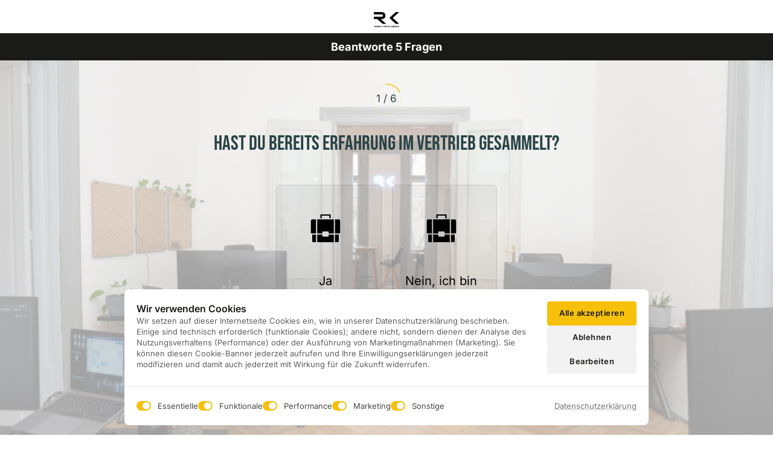

--- FILE ---
content_type: text/html
request_url: https://rkmedia.at/bewerbung-vertrieb
body_size: 129468
content:
<!doctype html>
<html prefix="og: http://ogp.me/ns#" lang="de">
<head>
    <meta charset="utf-8">
    <meta name="viewport" content="width=device-width,initial-scale=1,maximum-scale=1,user-scalable=no">
    






<title>Bewerbung Vertrieb</title>









<meta property="og:type" content="website" />

<meta property="og:title" content="Bewerbung Vertrieb">

<meta property="og:url" content="https://rkmedia.at/bewerbung-vertrieb" />
<meta property="og:site_name" content="rkmedia.at" />

    



<script type="application/ld+json">
{
  "@context": "https://schema.org",
  "@type": "WebSite",
  "name": "",
  "url": "https://rkmedia.at"
}
</script>   









<link rel="sitemap" type="application/xml" title="Sitemap" href="https://rkmedia.at/sitemap.xml">




<link rel="canonical" href="https://rkmedia.at/bewerbung-vertrieb" />
    <link rel= "preconnect" href="https://onecdn.io" />

    <link rel="icon" type="img/png" sizes="16x16" href="https://onecdn.io/cdn-cgi/image/width=16,height=16,fit=contain/media/802cb3ac-2264-4bcd-bf4c-884b24387efe/sm">
<link rel="icon" type="img/png" sizes="32x32" href="https://onecdn.io/cdn-cgi/image/width=32,height=32,fit=contain/media/802cb3ac-2264-4bcd-bf4c-884b24387efe/sm">
<link rel="icon" type="img/png" sizes="144x144" href="https://onecdn.io/cdn-cgi/image/width=144,height=144,fit=contain/media/802cb3ac-2264-4bcd-bf4c-884b24387efe/sm">    
    <script src="/_api/cookie-service/lib/29dfefe9-84ae-4ffa-9498-c4534c6b815d.js?v=JZKzst48ipIxJNa2eifZ2"></script>

<script type="text/javascript">
    
    var _execAfterConsentFns = [];
    function _collectConsentFn(fn) {
        _execAfterConsentFns.push(fn);
    }
    
    function _execCollectedConsentFns() {
        while (_execAfterConsentFns.length > 0) {
            var fn = _execAfterConsentFns.shift();
            if (fn) { fn() }
        }
    }
    
    
    
    function _execAfterConsent(category, fn) {
        if (window.onepagePrivacyLib) { window.onepagePrivacyLib.exec(category, fn); } else { fn(); }
    }
    function _execAfterPrivacyLibLoad(fn) {
        if (window.onepagePrivacyLib) { console.log('_execAfterPrivacyLibLoad',{fn}); window.onepagePrivacyLib.execAfterLoad(fn); } else { fn(); }
    }
</script>    
    <!-- Leadinfo tracking code -->
<script>
(function(l,e,a,d,i,n,f,o){if(!l[i]){l.GlobalLeadinfoNamespace=l.GlobalLeadinfoNamespace||[];
l.GlobalLeadinfoNamespace.push(i);l[i]=function(){(l[i].q=l[i].q||[]).push(arguments)};l[i].t=l[i].t||n;
l[i].q=l[i].q||[];o=e.createElement(a);f=e.getElementsByTagName(a)[0];o.async=1;o.src=d;f.parentNode.insertBefore(o,f);}
}(window,document,'script','https://cdn.leadinfo.net/ping.js','leadinfo','LI-66B204E84198F'));
</script>
<!-- Hotjar Tracking Code for Website 5085373 (Name fehlt) -->
<script>
    (function(h,o,t,j,a,r){
        h.hj=h.hj||function(){(h.hj.q=h.hj.q||[]).push(arguments)};
        h._hjSettings={hjid:5085373,hjsv:6};
        a=o.getElementsByTagName('head')[0];
        r=o.createElement('script');r.async=1;
        r.src=t+h._hjSettings.hjid+j+h._hjSettings.hjsv;
        a.appendChild(r);
    })(window,document,'https://static.hotjar.com/c/hotjar-','.js?sv=');
</script>


    
    <style data-href="https://onecdn.io/b/client/1765463638389/css/main.css">.con-kit-component-spacer{display:flex;position:relative;overflow:visible!important}.con-kit-component-spacer__handler{position:absolute;display:flex;align-items:center;justify-content:center;min-width:8px;min-height:8px;width:100%;height:100%;top:50%;left:50%;transform:translate(-50%,-50%);z-index:10000;pointer-events:none}.con-kit-component-spacer__handler:before{position:absolute;top:50%;left:50%;transform:translate(-50%,-50%);background:rgba(var(--color-text),.05);height:4px;width:60px;border-radius:100px;opacity:0}.con-kit-component-spacer__handler:hover:before{opacity:1}[data-row-id] .con-kit-component-spacer{height:var(--a-indent-lg);width:100%}@media(max-width:992px){[data-row-id] .con-kit-component-spacer{height:var(--a-indent-md,var(--a-indent-lg))}}.con-builder-site-preview-scale_mobile [data-row-id] .con-kit-component-spacer{height:var(--a-indent-md,var(--a-indent-lg))}@media(max-width:768px){[data-row-id] .con-kit-component-spacer{height:var(--a-indent-sm,var(--a-indent-md,var(--a-indent-lg)))}}.con-builder-site-preview-scale_mobile [data-row-id] .con-kit-component-spacer{height:var(--a-indent-sm,var(--a-indent-md,var(--a-indent-lg)))}[data-atom][data-mode=vertical] .con-kit-component-spacer{height:var(--a-indent-lg);width:100%}@media(max-width:992px){[data-atom][data-mode=vertical] .con-kit-component-spacer{height:var(--a-indent-md,var(--a-indent-lg))}}.con-builder-site-preview-scale_mobile [data-atom][data-mode=vertical] .con-kit-component-spacer{height:var(--a-indent-md,var(--a-indent-lg))}@media(max-width:768px){[data-atom][data-mode=vertical] .con-kit-component-spacer{height:var(--a-indent-sm,var(--a-indent-md,var(--a-indent-lg)))}}.con-builder-site-preview-scale_mobile [data-atom][data-mode=vertical] .con-kit-component-spacer{height:var(--a-indent-sm,var(--a-indent-md,var(--a-indent-lg)))}.con-kit-progress-bar .con-kit-component-spacer{height:var(--a-indent-lg);width:100%}.con-kit-component-full-size.con-kit-component-full-size--enable .con-kit-component-full-size__block,[data-molecule][data-kit-frame=transparent] [data-atom][data-mode=vertical][data-options~=fullSize][data-atom=gallery] .con-kit-component-grid-list,[data-molecule][data-kit-frame=transparent] [data-atom][data-mode=vertical][data-options~=fullSize][data-atom=gallery] .con-kit-component-marquee,[data-molecule][data-kit-frame=transparent] [data-atom][data-mode=vertical][data-options~=fullSize][data-atom=gallery] .con-kit-component-masonry,[data-molecule][data-kit-frame=transparent] [data-atom][data-mode=vertical][data-options~=fullSize][data-atom=gallery] .con-kit-component-masonry-horizontal,[data-molecule][data-kit-frame=transparent] [data-atom][data-mode=vertical][data-options~=fullSize][data-atom=gallery] .con-kit-component-slider,[data-molecule][data-kit-frame=transparent] [data-atom][data-mode=vertical][data-options~=fullSize][data-atom=image] .con-kit-component-image--empty,[data-molecule][data-kit-frame=transparent] [data-atom][data-mode=vertical][data-options~=fullSize][data-atom=image] .con-kit-component-image__overlay,[data-molecule][data-kit-frame=transparent] [data-atom][data-mode=vertical][data-options~=fullSize][data-atom=image] .con-kit-component-image__overlay-content,[data-molecule][data-kit-frame=transparent] [data-atom][data-mode=vertical][data-options~=fullSize][data-atom=image] .con-kit-component-resizer__inner,[data-molecule][data-kit-frame=transparent] [data-atom][data-mode=vertical][data-options~=fullSize][data-atom=image] .con-kit-fade-box,[data-molecule][data-kit-frame=transparent] [data-atom][data-mode=vertical][data-options~=fullSize][data-atom=map] .con-kit-component-map__content,[data-molecule][data-kit-frame=transparent] [data-atom][data-mode=vertical][data-options~=fullSize][data-atom=map] .con-kit-component-resizer__inner,[data-molecule][data-kit-frame=transparent] [data-atom][data-mode=vertical][data-options~=fullSize][data-atom=map] .one-kit-cookie-content-blocker-placeholder,[data-molecule][data-kit-frame=transparent] [data-atom][data-mode=vertical][data-options~=fullSize][data-atom=video] .con-kit-component-resizer__inner,[data-molecule][data-kit-frame=transparent] [data-atom][data-mode=vertical][data-options~=fullSize][data-atom=video] .con-kit-component-video-player,[data-molecule][data-kit-frame=transparent] [data-atom][data-mode=vertical][data-options~=fullSize][data-atom=video] .con-kit-component-video-preview,[data-molecule][data-kit-frame=transparent] [data-atom][data-mode=vertical][data-options~=fullSize][data-atom=video] .con-kit-component-video.con-kit-component-video--type-embedded,[data-molecule][data-kit-frame=transparent] [data-atom][data-mode=vertical][data-options~=fullSize][data-atom=video] .one-kit-cookie-content-blocker-placeholder{width:calc(100% + var(--atom-fullsize-left, 0px) + var(--atom-fullsize-right, 0px));min-height:var(--atom-full-size-min-height);height:calc(100% + var(--atom-fullsize-top, 0px) + var(--atom-fullsize-bottom, 0px));--one-kit-radius:0;border-radius:var(--one-kit-radius-top-left,0) var(--one-kit-radius-top-right,0) var(--one-kit-radius-bottom-right,0) var(--one-kit-radius-bottom-left,0);box-shadow:none;margin:calc((var(--atom-fullsize-top, 0px) * -1)) calc(var(--atom-fullsize-right, 0px) * -1) calc(((var(--atom-fullsize-bottom, 0px) + var(--one-kit-border-width)) * -1)) calc(var(--atom-fullsize-left, 0px) * -1)}.con-kit-component-full-size.con-kit-component-full-size--enable [data-atom]:first-child .con-kit-component-full-size__block,[data-atom]:first-child .con-kit-component-full-size.con-kit-component-full-size--enable .con-kit-component-full-size__block,[data-atom]:first-child [data-molecule][data-kit-frame=transparent] [data-atom][data-mode=vertical][data-options~=fullSize][data-atom=gallery] .con-kit-component-grid-list,[data-atom]:first-child [data-molecule][data-kit-frame=transparent] [data-atom][data-mode=vertical][data-options~=fullSize][data-atom=gallery] .con-kit-component-marquee,[data-atom]:first-child [data-molecule][data-kit-frame=transparent] [data-atom][data-mode=vertical][data-options~=fullSize][data-atom=gallery] .con-kit-component-masonry,[data-atom]:first-child [data-molecule][data-kit-frame=transparent] [data-atom][data-mode=vertical][data-options~=fullSize][data-atom=gallery] .con-kit-component-masonry-horizontal,[data-atom]:first-child [data-molecule][data-kit-frame=transparent] [data-atom][data-mode=vertical][data-options~=fullSize][data-atom=gallery] .con-kit-component-slider,[data-atom]:first-child [data-molecule][data-kit-frame=transparent] [data-atom][data-mode=vertical][data-options~=fullSize][data-atom=image] .con-kit-component-image--empty,[data-atom]:first-child [data-molecule][data-kit-frame=transparent] [data-atom][data-mode=vertical][data-options~=fullSize][data-atom=image] .con-kit-component-image__overlay,[data-atom]:first-child [data-molecule][data-kit-frame=transparent] [data-atom][data-mode=vertical][data-options~=fullSize][data-atom=image] .con-kit-component-image__overlay-content,[data-atom]:first-child [data-molecule][data-kit-frame=transparent] [data-atom][data-mode=vertical][data-options~=fullSize][data-atom=image] .con-kit-component-resizer__inner,[data-atom]:first-child [data-molecule][data-kit-frame=transparent] [data-atom][data-mode=vertical][data-options~=fullSize][data-atom=image] .con-kit-fade-box,[data-atom]:first-child [data-molecule][data-kit-frame=transparent] [data-atom][data-mode=vertical][data-options~=fullSize][data-atom=map] .con-kit-component-map__content,[data-atom]:first-child [data-molecule][data-kit-frame=transparent] [data-atom][data-mode=vertical][data-options~=fullSize][data-atom=map] .con-kit-component-resizer__inner,[data-atom]:first-child [data-molecule][data-kit-frame=transparent] [data-atom][data-mode=vertical][data-options~=fullSize][data-atom=map] .one-kit-cookie-content-blocker-placeholder,[data-atom]:first-child [data-molecule][data-kit-frame=transparent] [data-atom][data-mode=vertical][data-options~=fullSize][data-atom=video] .con-kit-component-resizer__inner,[data-atom]:first-child [data-molecule][data-kit-frame=transparent] [data-atom][data-mode=vertical][data-options~=fullSize][data-atom=video] .con-kit-component-video-player,[data-atom]:first-child [data-molecule][data-kit-frame=transparent] [data-atom][data-mode=vertical][data-options~=fullSize][data-atom=video] .con-kit-component-video-preview,[data-atom]:first-child [data-molecule][data-kit-frame=transparent] [data-atom][data-mode=vertical][data-options~=fullSize][data-atom=video] .con-kit-component-video.con-kit-component-video--type-embedded,[data-atom]:first-child [data-molecule][data-kit-frame=transparent] [data-atom][data-mode=vertical][data-options~=fullSize][data-atom=video] .one-kit-cookie-content-blocker-placeholder,[data-molecule][data-kit-frame=transparent] [data-atom][data-mode=vertical][data-options~=fullSize][data-atom=gallery] [data-atom]:first-child .con-kit-component-grid-list,[data-molecule][data-kit-frame=transparent] [data-atom][data-mode=vertical][data-options~=fullSize][data-atom=gallery] [data-atom]:first-child .con-kit-component-marquee,[data-molecule][data-kit-frame=transparent] [data-atom][data-mode=vertical][data-options~=fullSize][data-atom=gallery] [data-atom]:first-child .con-kit-component-masonry,[data-molecule][data-kit-frame=transparent] [data-atom][data-mode=vertical][data-options~=fullSize][data-atom=gallery] [data-atom]:first-child .con-kit-component-masonry-horizontal,[data-molecule][data-kit-frame=transparent] [data-atom][data-mode=vertical][data-options~=fullSize][data-atom=gallery] [data-atom]:first-child .con-kit-component-slider,[data-molecule][data-kit-frame=transparent] [data-atom][data-mode=vertical][data-options~=fullSize][data-atom=image] [data-atom]:first-child .con-kit-component-image--empty,[data-molecule][data-kit-frame=transparent] [data-atom][data-mode=vertical][data-options~=fullSize][data-atom=image] [data-atom]:first-child .con-kit-component-image__overlay,[data-molecule][data-kit-frame=transparent] [data-atom][data-mode=vertical][data-options~=fullSize][data-atom=image] [data-atom]:first-child .con-kit-component-image__overlay-content,[data-molecule][data-kit-frame=transparent] [data-atom][data-mode=vertical][data-options~=fullSize][data-atom=image] [data-atom]:first-child .con-kit-component-resizer__inner,[data-molecule][data-kit-frame=transparent] [data-atom][data-mode=vertical][data-options~=fullSize][data-atom=image] [data-atom]:first-child .con-kit-fade-box,[data-molecule][data-kit-frame=transparent] [data-atom][data-mode=vertical][data-options~=fullSize][data-atom=map] [data-atom]:first-child .con-kit-component-map__content,[data-molecule][data-kit-frame=transparent] [data-atom][data-mode=vertical][data-options~=fullSize][data-atom=map] [data-atom]:first-child .con-kit-component-resizer__inner,[data-molecule][data-kit-frame=transparent] [data-atom][data-mode=vertical][data-options~=fullSize][data-atom=map] [data-atom]:first-child .one-kit-cookie-content-blocker-placeholder,[data-molecule][data-kit-frame=transparent] [data-atom][data-mode=vertical][data-options~=fullSize][data-atom=video] [data-atom]:first-child .con-kit-component-resizer__inner,[data-molecule][data-kit-frame=transparent] [data-atom][data-mode=vertical][data-options~=fullSize][data-atom=video] [data-atom]:first-child .con-kit-component-video-player,[data-molecule][data-kit-frame=transparent] [data-atom][data-mode=vertical][data-options~=fullSize][data-atom=video] [data-atom]:first-child .con-kit-component-video-preview,[data-molecule][data-kit-frame=transparent] [data-atom][data-mode=vertical][data-options~=fullSize][data-atom=video] [data-atom]:first-child .con-kit-component-video.con-kit-component-video--type-embedded,[data-molecule][data-kit-frame=transparent] [data-atom][data-mode=vertical][data-options~=fullSize][data-atom=video] [data-atom]:first-child .one-kit-cookie-content-blocker-placeholder{margin-bottom:0!important}.con-kit-component-full-size.con-kit-component-full-size--enable [data-atom]:last-child .con-kit-component-full-size__block,[data-atom]:last-child .con-kit-component-full-size.con-kit-component-full-size--enable .con-kit-component-full-size__block,[data-atom]:last-child [data-molecule][data-kit-frame=transparent] [data-atom][data-mode=vertical][data-options~=fullSize][data-atom=gallery] .con-kit-component-grid-list,[data-atom]:last-child [data-molecule][data-kit-frame=transparent] [data-atom][data-mode=vertical][data-options~=fullSize][data-atom=gallery] .con-kit-component-marquee,[data-atom]:last-child [data-molecule][data-kit-frame=transparent] [data-atom][data-mode=vertical][data-options~=fullSize][data-atom=gallery] .con-kit-component-masonry,[data-atom]:last-child [data-molecule][data-kit-frame=transparent] [data-atom][data-mode=vertical][data-options~=fullSize][data-atom=gallery] .con-kit-component-masonry-horizontal,[data-atom]:last-child [data-molecule][data-kit-frame=transparent] [data-atom][data-mode=vertical][data-options~=fullSize][data-atom=gallery] .con-kit-component-slider,[data-atom]:last-child [data-molecule][data-kit-frame=transparent] [data-atom][data-mode=vertical][data-options~=fullSize][data-atom=image] .con-kit-component-image--empty,[data-atom]:last-child [data-molecule][data-kit-frame=transparent] [data-atom][data-mode=vertical][data-options~=fullSize][data-atom=image] .con-kit-component-image__overlay,[data-atom]:last-child [data-molecule][data-kit-frame=transparent] [data-atom][data-mode=vertical][data-options~=fullSize][data-atom=image] .con-kit-component-image__overlay-content,[data-atom]:last-child [data-molecule][data-kit-frame=transparent] [data-atom][data-mode=vertical][data-options~=fullSize][data-atom=image] .con-kit-component-resizer__inner,[data-atom]:last-child [data-molecule][data-kit-frame=transparent] [data-atom][data-mode=vertical][data-options~=fullSize][data-atom=image] .con-kit-fade-box,[data-atom]:last-child [data-molecule][data-kit-frame=transparent] [data-atom][data-mode=vertical][data-options~=fullSize][data-atom=map] .con-kit-component-map__content,[data-atom]:last-child [data-molecule][data-kit-frame=transparent] [data-atom][data-mode=vertical][data-options~=fullSize][data-atom=map] .con-kit-component-resizer__inner,[data-atom]:last-child [data-molecule][data-kit-frame=transparent] [data-atom][data-mode=vertical][data-options~=fullSize][data-atom=map] .one-kit-cookie-content-blocker-placeholder,[data-atom]:last-child [data-molecule][data-kit-frame=transparent] [data-atom][data-mode=vertical][data-options~=fullSize][data-atom=video] .con-kit-component-resizer__inner,[data-atom]:last-child [data-molecule][data-kit-frame=transparent] [data-atom][data-mode=vertical][data-options~=fullSize][data-atom=video] .con-kit-component-video-player,[data-atom]:last-child [data-molecule][data-kit-frame=transparent] [data-atom][data-mode=vertical][data-options~=fullSize][data-atom=video] .con-kit-component-video-preview,[data-atom]:last-child [data-molecule][data-kit-frame=transparent] [data-atom][data-mode=vertical][data-options~=fullSize][data-atom=video] .con-kit-component-video.con-kit-component-video--type-embedded,[data-atom]:last-child [data-molecule][data-kit-frame=transparent] [data-atom][data-mode=vertical][data-options~=fullSize][data-atom=video] .one-kit-cookie-content-blocker-placeholder,[data-molecule][data-kit-frame=transparent] [data-atom][data-mode=vertical][data-options~=fullSize][data-atom=gallery] [data-atom]:last-child .con-kit-component-grid-list,[data-molecule][data-kit-frame=transparent] [data-atom][data-mode=vertical][data-options~=fullSize][data-atom=gallery] [data-atom]:last-child .con-kit-component-marquee,[data-molecule][data-kit-frame=transparent] [data-atom][data-mode=vertical][data-options~=fullSize][data-atom=gallery] [data-atom]:last-child .con-kit-component-masonry,[data-molecule][data-kit-frame=transparent] [data-atom][data-mode=vertical][data-options~=fullSize][data-atom=gallery] [data-atom]:last-child .con-kit-component-masonry-horizontal,[data-molecule][data-kit-frame=transparent] [data-atom][data-mode=vertical][data-options~=fullSize][data-atom=gallery] [data-atom]:last-child .con-kit-component-slider,[data-molecule][data-kit-frame=transparent] [data-atom][data-mode=vertical][data-options~=fullSize][data-atom=image] [data-atom]:last-child .con-kit-component-image--empty,[data-molecule][data-kit-frame=transparent] [data-atom][data-mode=vertical][data-options~=fullSize][data-atom=image] [data-atom]:last-child .con-kit-component-image__overlay,[data-molecule][data-kit-frame=transparent] [data-atom][data-mode=vertical][data-options~=fullSize][data-atom=image] [data-atom]:last-child .con-kit-component-image__overlay-content,[data-molecule][data-kit-frame=transparent] [data-atom][data-mode=vertical][data-options~=fullSize][data-atom=image] [data-atom]:last-child .con-kit-component-resizer__inner,[data-molecule][data-kit-frame=transparent] [data-atom][data-mode=vertical][data-options~=fullSize][data-atom=image] [data-atom]:last-child .con-kit-fade-box,[data-molecule][data-kit-frame=transparent] [data-atom][data-mode=vertical][data-options~=fullSize][data-atom=map] [data-atom]:last-child .con-kit-component-map__content,[data-molecule][data-kit-frame=transparent] [data-atom][data-mode=vertical][data-options~=fullSize][data-atom=map] [data-atom]:last-child .con-kit-component-resizer__inner,[data-molecule][data-kit-frame=transparent] [data-atom][data-mode=vertical][data-options~=fullSize][data-atom=map] [data-atom]:last-child .one-kit-cookie-content-blocker-placeholder,[data-molecule][data-kit-frame=transparent] [data-atom][data-mode=vertical][data-options~=fullSize][data-atom=video] [data-atom]:last-child .con-kit-component-resizer__inner,[data-molecule][data-kit-frame=transparent] [data-atom][data-mode=vertical][data-options~=fullSize][data-atom=video] [data-atom]:last-child .con-kit-component-video-player,[data-molecule][data-kit-frame=transparent] [data-atom][data-mode=vertical][data-options~=fullSize][data-atom=video] [data-atom]:last-child .con-kit-component-video-preview,[data-molecule][data-kit-frame=transparent] [data-atom][data-mode=vertical][data-options~=fullSize][data-atom=video] [data-atom]:last-child .con-kit-component-video.con-kit-component-video--type-embedded,[data-molecule][data-kit-frame=transparent] [data-atom][data-mode=vertical][data-options~=fullSize][data-atom=video] [data-atom]:last-child .one-kit-cookie-content-blocker-placeholder{margin-top:0!important}[data-molecule][data-kit-frame=transparent] [data-atom][data-mode=vertical][data-options~=fullSize][data-atom=line] .con-kit-atom-line__inside,[data-molecule][data-kit-options=fullSize] .con-kit-component-marquee,[data-molecule][data-kit-options=fullSize] .one-control-marquee-edit-draw{width:calc(100% + var(--atom-fullsize-left, 0px) + var(--atom-fullsize-right, 0px));box-shadow:none;margin:0 calc(var(--atom-fullsize-right, 0px) * -1) 0 calc(var(--atom-fullsize-left, 0px) * -1)}.con-kit-organism .con-kit-layout{--base-container-width:calc(var(--grid-container__width-override, var(--grid-container__width)));--__mfs-cols_with:calc(var(--base-container-width) / 24 * var(--grid-row__cols));--__mfs-not_use_cols_width:calc(((var(--base-container-width) / 24) * (24 - var(--grid-row__cols))));--__mfs-space_between_window:calc(var(--con-kit-window-width-override, var(--con-kit-window-width, 100vw)) - var(--grid-container__width-override, var(--grid-container__width)));--__mfs-space_col_window:calc(var(--__mfs-space_between_window) / 2)}@media(max-width:768px){.con-kit-organism .con-kit-layout{--__mfs-space_col_window:calc(var(--organism-bg-padding))}}.con-builder-site-preview-scale_mobile .con-kit-organism .con-kit-layout{--__mfs-space_col_window:calc(var(--organism-bg-padding))}.con-kit-organism .con-kit-col{--one-column-width:calc(var(--grid-container__width-override, var(--grid-container__width)) / 24 * var(--grid-col-current))}.con-kit-organism:not(.con-kit-modal) .con-kit-container--style-transparent{--base-width:100vw;--base-top:var(--layout-padding-top);--base-bottom:var(--layout-padding-bottom)}.con-kit-organism:not(.con-kit-modal) .con-kit-container--style-transparent [data-kit-radius]{--one-kit-radius-top-left:0px;--one-kit-radius-top-right:0px;--one-kit-radius-bottom-right:0px;--one-kit-radius-bottom-left:0px}.con-kit-organism:not(.con-kit-modal) .con-kit-container--style-line,.con-kit-organism:not(.con-kit-modal) .con-kit-container--style-solid{--base-width:calc(var(--grid-container__width) + (var(--one-kit-container-padding) * 2));--base-top:var(--one-kit-container-padding);--base-bottom:var(--one-kit-container-padding)}.con-kit-organism:not(.con-kit-modal) .con-kit-row--style-line,.con-kit-organism:not(.con-kit-modal) .con-kit-row--style-solid{--base-width:calc(var(--grid-container__width) + (var(--one-kit-row-padding) * 2));--base-top:var(--one-kit-row-padding);--base-bottom:var(--one-kit-row-padding);--base-container-width:calc(var(--grid-container__width-override, var(--grid-container__width)) + (var(--horizontal-column-spacing) * 2) - var(--one-kit-row-padding, 0px));--__mfs-not_use_cols_width:calc(((var(--base-container-width) / 24) * (24 - var(--grid-row__cols))))}@media(max-width:768px){.con-kit-organism:not(.con-kit-modal) .con-kit-row--style-line,.con-kit-organism:not(.con-kit-modal) .con-kit-row--style-solid{--base-container-width:calc(var(--grid-container__width-override, var(--grid-container__width)))}}.con-builder-site-preview-scale_mobile .con-kit-organism:not(.con-kit-modal) .con-kit-row--style-line,.con-builder-site-preview-scale_mobile .con-kit-organism:not(.con-kit-modal) .con-kit-row--style-solid{--base-container-width:calc(var(--grid-container__width-override, var(--grid-container__width)))}.con-kit-organism:not(.con-kit-modal) .con-kit-row--style-line [data-molecule][data-kit-frame=transparent] [data-atom][data-options~=fullSize]:last-child .con-kit-component-spacer,.con-kit-organism:not(.con-kit-modal) .con-kit-row--style-solid [data-molecule][data-kit-frame=transparent] [data-atom][data-options~=fullSize]:last-child .con-kit-component-spacer{display:none}.con-kit-organism:not(.con-kit-modal).con-kit-megamenu .con-kit-container--style-transparent{--base-width:calc(var(--grid-container__width) + (var(--one-kit-container-padding) * 2));--base-top:var(--one-kit-container-padding);--base-bottom:var(--one-kit-container-padding)}.con-kit-organism:not(.con-kit-modal).con-kit-megamenu.con-kit-megamenu--width-full .con-kit-container--style-transparent{--base-width:var(--con-kit-window-width-override,var(--con-kit-window-width,100vw));--base-top:var(--layout-padding-top);--base-bottom:var(--layout-padding-bottom)}.con-kit-organism.con-kit-modal .con-kit-organism-background1{--base-width:var(--custom-width-percent);--base-top:calc(var(--layout-padding-top, var(--section-padding-top)) + 1px);--base-bottom:calc(var(--layout-padding-bottom, var(--section-padding-top)) + 1px)}.con-kit-organism [data-molecule][data-kit-frame=transparent] [data-atom][data-options~=fullHorizontal],.con-kit-organism [data-molecule][data-kit-frame=transparent] [data-atom][data-options~=fullSize],.con-kit-organism [data-molecule][data-kit-options~=fullHorizontal],.con-kit-organism [data-molecule][data-kit-options~=fullSize]{--atom-fullsize-left:var(--horizontal-column-spacing);--atom-fullsize-right:var(--horizontal-column-spacing)}.con-kit-organism .con-kit-layout[data-kit-align-horizontal=left][data-kit-grid-type=columns] .con-kit-col--first [data-molecule][data-kit-frame=transparent] [data-atom][data-options~=fullHorizontal],.con-kit-organism .con-kit-layout[data-kit-align-horizontal=left][data-kit-grid-type=columns] .con-kit-col--first [data-molecule][data-kit-frame=transparent] [data-atom][data-options~=fullSize],.con-kit-organism .con-kit-layout[data-kit-align-horizontal=left][data-kit-grid-type=columns] .con-kit-col--first [data-molecule][data-kit-options~=fullHorizontal],.con-kit-organism .con-kit-layout[data-kit-align-horizontal=left][data-kit-grid-type=columns] .con-kit-col--first [data-molecule][data-kit-options~=fullSize]{--atom-fullsize-left:calc((var(--base-width) - var(--grid-container__width)) / 2)}.con-kit-organism .con-kit-layout[data-kit-align-horizontal=left][data-kit-grid-type=columns] .con-kit-col--last [data-molecule][data-kit-frame=transparent] [data-atom][data-options~=fullHorizontal],.con-kit-organism .con-kit-layout[data-kit-align-horizontal=left][data-kit-grid-type=columns] .con-kit-col--last [data-molecule][data-kit-frame=transparent] [data-atom][data-options~=fullSize],.con-kit-organism .con-kit-layout[data-kit-align-horizontal=left][data-kit-grid-type=columns] .con-kit-col--last [data-molecule][data-kit-options~=fullSize] .con-kit-organism .con-kit-layout[data-kit-align-horizontal=left][data-kit-grid-type=columns] .con-kit-col--last [data-molecule][data-kit-options~=fullHorizontal]{--atom-fullsize-right:calc(((var(--base-width) - var(--grid-container__width)) / 2) + var(--__mfs-not_use_cols_width))}.con-kit-organism .con-kit-layout[data-kit-align-horizontal=center][data-kit-grid-type=columns] .con-kit-col--first [data-molecule][data-kit-frame=transparent] [data-atom][data-options~=fullHorizontal],.con-kit-organism .con-kit-layout[data-kit-align-horizontal=center][data-kit-grid-type=columns] .con-kit-col--first [data-molecule][data-kit-frame=transparent] [data-atom][data-options~=fullSize],.con-kit-organism .con-kit-layout[data-kit-align-horizontal=center][data-kit-grid-type=columns] .con-kit-col--first [data-molecule][data-kit-options~=fullHorizontal],.con-kit-organism .con-kit-layout[data-kit-align-horizontal=center][data-kit-grid-type=columns] .con-kit-col--first [data-molecule][data-kit-options~=fullSize]{--atom-fullsize-left:calc((var(--base-width) - var(--__mfs-cols_with)) / 2)}.con-kit-organism .con-kit-layout[data-kit-align-horizontal=center][data-kit-grid-type=columns] .con-kit-col--last [data-molecule][data-kit-frame=transparent] [data-atom][data-options~=fullHorizontal],.con-kit-organism .con-kit-layout[data-kit-align-horizontal=center][data-kit-grid-type=columns] .con-kit-col--last [data-molecule][data-kit-frame=transparent] [data-atom][data-options~=fullSize],.con-kit-organism .con-kit-layout[data-kit-align-horizontal=center][data-kit-grid-type=columns] .con-kit-col--last [data-molecule][data-kit-options~=fullHorizontal],.con-kit-organism .con-kit-layout[data-kit-align-horizontal=center][data-kit-grid-type=columns] .con-kit-col--last [data-molecule][data-kit-options~=fullSize]{--atom-fullsize-right:calc((var(--base-width) - var(--__mfs-cols_with)) / 2)}.con-kit-organism .con-kit-layout[data-kit-align-horizontal=right][data-kit-grid-type=columns] .con-kit-col--first [data-molecule][data-kit-frame=transparent] [data-atom][data-options~=fullHorizontal],.con-kit-organism .con-kit-layout[data-kit-align-horizontal=right][data-kit-grid-type=columns] .con-kit-col--first [data-molecule][data-kit-frame=transparent] [data-atom][data-options~=fullSize],.con-kit-organism .con-kit-layout[data-kit-align-horizontal=right][data-kit-grid-type=columns] .con-kit-col--first [data-molecule][data-kit-options~=fullHorizontal],.con-kit-organism .con-kit-layout[data-kit-align-horizontal=right][data-kit-grid-type=columns] .con-kit-col--first [data-molecule][data-kit-options~=fullSize]{--atom-fullsize-left:calc(((var(--base-width) - var(--grid-container__width)) / 2) + var(--__mfs-not_use_cols_width))}.con-kit-organism .con-kit-layout[data-kit-align-horizontal=right][data-kit-grid-type=columns] .con-kit-col--last [data-molecule][data-kit-frame=transparent] [data-atom][data-options~=fullHorizontal],.con-kit-organism .con-kit-layout[data-kit-align-horizontal=right][data-kit-grid-type=columns] .con-kit-col--last [data-molecule][data-kit-frame=transparent] [data-atom][data-options~=fullSize],.con-kit-organism .con-kit-layout[data-kit-align-horizontal=right][data-kit-grid-type=columns] .con-kit-col--last [data-molecule][data-kit-options~=fullHorizontal],.con-kit-organism .con-kit-layout[data-kit-align-horizontal=right][data-kit-grid-type=columns] .con-kit-col--last [data-molecule][data-kit-options~=fullSize]{--atom-fullsize-right:calc((var(--base-width) - var(--grid-container__width)) / 2)}.con-kit-organism [data-molecule][data-kit-frame=transparent] [data-atom][data-options~=fullSize][data-kit-options~=right]{--atom-fullsize-right:0}@media(min-width:768px)and (max-width:992px){.con-kit-organism .con-kit-container [data-molecule][data-kit-frame=transparent] [data-atom][data-options~=fullSize],.con-kit-organism .con-kit-container [data-molecule][data-kit-options~=fullHorizontal],.con-kit-organism .con-kit-container [data-molecule][data-kit-options~=fullSize]{--atom-fullsize-left:calc((var(--base-width) - var(--__mfs-cols_with)) / 2)!important;--atom-fullsize-right:calc((var(--base-width) - var(--__mfs-cols_with)) / 2)!important}}@media(max-width:768px){.con-kit-organism .con-kit-container [data-molecule][data-kit-frame=transparent] [data-atom][data-options~=fullSize],.con-kit-organism .con-kit-container [data-molecule][data-kit-options~=fullHorizontal],.con-kit-organism .con-kit-container [data-molecule][data-kit-options~=fullSize]{--atom-fullsize-left:24px!important;--atom-fullsize-right:24px!important}}.con-builder-site-preview-scale_mobile .con-kit-organism .con-kit-container [data-molecule][data-kit-frame=transparent] [data-atom][data-options~=fullSize],.con-builder-site-preview-scale_mobile .con-kit-organism .con-kit-container [data-molecule][data-kit-options~=fullHorizontal],.con-builder-site-preview-scale_mobile .con-kit-organism .con-kit-container [data-molecule][data-kit-options~=fullSize]{--atom-fullsize-left:24px!important;--atom-fullsize-right:24px!important}.con-kit-organism .con-kit-section--full-height [data-molecule][data-kit-frame=transparent] [data-atom][data-options~=fullSize],.con-kit-organism .con-kit-section--full-height [data-molecule][data-kit-options~=fullSize]{--atom-fullsize-min-height:100vh}@media(min-width:992px){.con-kit-organism .con-kit-frame .con-kit-row--style-line [data-molecule][data-kit-frame=transparent] [data-atom][data-options~=fullSize]:first-child,.con-kit-organism .con-kit-frame .con-kit-row--style-line [data-molecule][data-kit-frame=transparent] [data-atom][data-options~=fullVertical],.con-kit-organism .con-kit-frame .con-kit-row--style-line [data-molecule][data-kit-options~=fullSize],.con-kit-organism .con-kit-frame .con-kit-row--style-solid [data-molecule][data-kit-frame=transparent] [data-atom][data-options~=fullSize]:first-child,.con-kit-organism .con-kit-frame .con-kit-row--style-solid [data-molecule][data-kit-frame=transparent] [data-atom][data-options~=fullVertical],.con-kit-organism .con-kit-frame .con-kit-row--style-solid [data-molecule][data-kit-options~=fullSize]{--atom-fullsize-top:var(--base-top)}.con-kit-organism .con-kit-frame .con-kit-row--style-line [data-molecule][data-kit-frame=transparent] [data-atom][data-options~=fullSize]:last-child,.con-kit-organism .con-kit-frame .con-kit-row--style-line [data-molecule][data-kit-frame=transparent] [data-atom][data-options~=fullVertical],.con-kit-organism .con-kit-frame .con-kit-row--style-line [data-molecule][data-kit-options~=fullSize],.con-kit-organism .con-kit-frame .con-kit-row--style-solid [data-molecule][data-kit-frame=transparent] [data-atom][data-options~=fullSize]:last-child,.con-kit-organism .con-kit-frame .con-kit-row--style-solid [data-molecule][data-kit-frame=transparent] [data-atom][data-options~=fullVertical],.con-kit-organism .con-kit-frame .con-kit-row--style-solid [data-molecule][data-kit-options~=fullSize]{--atom-fullsize-bottom:var(--base-bottom)}}@media(max-width:992px){.con-kit-organism .con-kit-frame .con-kit-row--style-line [data-kit-grid-type=columns] .con-kit-col--first [data-molecule][data-kit-frame=transparent] [data-atom][data-options~=fullSize]:first-child,.con-kit-organism .con-kit-frame .con-kit-row--style-line [data-kit-grid-type=columns] .con-kit-col--first [data-molecule][data-kit-frame=transparent] [data-atom][data-options~=fullVertical],.con-kit-organism .con-kit-frame .con-kit-row--style-line [data-kit-grid-type=columns] .con-kit-col--first [data-molecule][data-kit-options~=fullSize],.con-kit-organism .con-kit-frame .con-kit-row--style-solid [data-kit-grid-type=columns] .con-kit-col--first [data-molecule][data-kit-frame=transparent] [data-atom][data-options~=fullSize]:first-child,.con-kit-organism .con-kit-frame .con-kit-row--style-solid [data-kit-grid-type=columns] .con-kit-col--first [data-molecule][data-kit-frame=transparent] [data-atom][data-options~=fullVertical],.con-kit-organism .con-kit-frame .con-kit-row--style-solid [data-kit-grid-type=columns] .con-kit-col--first [data-molecule][data-kit-options~=fullSize]{--atom-fullsize-top:calc(var(--base-top))}.con-kit-organism .con-kit-frame .con-kit-row--style-line [data-kit-grid-type=columns] .con-kit-col--last [data-molecule][data-kit-frame=transparent] [data-atom][data-options~=fullSize]:last-child,.con-kit-organism .con-kit-frame .con-kit-row--style-line [data-kit-grid-type=columns] .con-kit-col--last [data-molecule][data-kit-frame=transparent] [data-atom][data-options~=fullVertical],.con-kit-organism .con-kit-frame .con-kit-row--style-line [data-kit-grid-type=columns] .con-kit-col--last [data-molecule][data-kit-options~=fullSize],.con-kit-organism .con-kit-frame .con-kit-row--style-solid [data-kit-grid-type=columns] .con-kit-col--last [data-molecule][data-kit-frame=transparent] [data-atom][data-options~=fullSize]:last-child,.con-kit-organism .con-kit-frame .con-kit-row--style-solid [data-kit-grid-type=columns] .con-kit-col--last [data-molecule][data-kit-frame=transparent] [data-atom][data-options~=fullVertical],.con-kit-organism .con-kit-frame .con-kit-row--style-solid [data-kit-grid-type=columns] .con-kit-col--last [data-molecule][data-kit-options~=fullSize]{--atom-fullsize-bottom:calc(var(--base-bottom))}}.con-builder-site-preview-scale_mobile .con-kit-organism .con-kit-frame .con-kit-row--style-line [data-kit-grid-type=columns] .con-kit-col--first [data-molecule][data-kit-frame=transparent] [data-atom][data-options~=fullSize]:first-child,.con-builder-site-preview-scale_mobile .con-kit-organism .con-kit-frame .con-kit-row--style-line [data-kit-grid-type=columns] .con-kit-col--first [data-molecule][data-kit-frame=transparent] [data-atom][data-options~=fullVertical],.con-builder-site-preview-scale_mobile .con-kit-organism .con-kit-frame .con-kit-row--style-line [data-kit-grid-type=columns] .con-kit-col--first [data-molecule][data-kit-options~=fullSize],.con-builder-site-preview-scale_mobile .con-kit-organism .con-kit-frame .con-kit-row--style-solid [data-kit-grid-type=columns] .con-kit-col--first [data-molecule][data-kit-frame=transparent] [data-atom][data-options~=fullSize]:first-child,.con-builder-site-preview-scale_mobile .con-kit-organism .con-kit-frame .con-kit-row--style-solid [data-kit-grid-type=columns] .con-kit-col--first [data-molecule][data-kit-frame=transparent] [data-atom][data-options~=fullVertical],.con-builder-site-preview-scale_mobile .con-kit-organism .con-kit-frame .con-kit-row--style-solid [data-kit-grid-type=columns] .con-kit-col--first [data-molecule][data-kit-options~=fullSize]{--atom-fullsize-top:calc(var(--base-top))}.con-builder-site-preview-scale_mobile .con-kit-organism .con-kit-frame .con-kit-row--style-line [data-kit-grid-type=columns] .con-kit-col--last [data-molecule][data-kit-frame=transparent] [data-atom][data-options~=fullSize]:last-child,.con-builder-site-preview-scale_mobile .con-kit-organism .con-kit-frame .con-kit-row--style-line [data-kit-grid-type=columns] .con-kit-col--last [data-molecule][data-kit-frame=transparent] [data-atom][data-options~=fullVertical],.con-builder-site-preview-scale_mobile .con-kit-organism .con-kit-frame .con-kit-row--style-line [data-kit-grid-type=columns] .con-kit-col--last [data-molecule][data-kit-options~=fullSize],.con-builder-site-preview-scale_mobile .con-kit-organism .con-kit-frame .con-kit-row--style-solid [data-kit-grid-type=columns] .con-kit-col--last [data-molecule][data-kit-frame=transparent] [data-atom][data-options~=fullSize]:last-child,.con-builder-site-preview-scale_mobile .con-kit-organism .con-kit-frame .con-kit-row--style-solid [data-kit-grid-type=columns] .con-kit-col--last [data-molecule][data-kit-frame=transparent] [data-atom][data-options~=fullVertical],.con-builder-site-preview-scale_mobile .con-kit-organism .con-kit-frame .con-kit-row--style-solid [data-kit-grid-type=columns] .con-kit-col--last [data-molecule][data-kit-options~=fullSize]{--atom-fullsize-bottom:calc(var(--base-bottom))}@media(min-width:992px){.con-kit-organism .con-kit-row:first-child [data-kit-grid-type=columns] [data-molecule][data-kit-frame=transparent] [data-atom][data-options~=fullSize]:first-child,.con-kit-organism .con-kit-row:first-child [data-kit-grid-type=columns] [data-molecule][data-kit-frame=transparent] [data-atom][data-options~=fullVertical],.con-kit-organism .con-kit-row:first-child [data-kit-grid-type=columns] [data-molecule][data-kit-options~=fullSize]{--atom-fullsize-top:calc(var(--base-top))}}@media(max-width:992px){.con-kit-organism .con-kit-row:first-child [data-kit-grid-type=columns][data-kit-grid-type=columns] .con-kit-col--first [data-molecule][data-kit-frame=transparent] [data-atom][data-options~=fullSize]:first-child,.con-kit-organism .con-kit-row:first-child [data-kit-grid-type=columns][data-kit-grid-type=columns] .con-kit-col--first [data-molecule][data-kit-frame=transparent] [data-atom][data-options~=fullVertical]:first-child,.con-kit-organism .con-kit-row:first-child [data-kit-grid-type=columns][data-kit-grid-type=columns] .con-kit-col--first [data-molecule][data-kit-options~=fullSize]{--atom-fullsize-top:calc(var(--base-top))}}.con-builder-site-preview-scale_mobile .con-kit-organism .con-kit-row:first-child [data-kit-grid-type=columns][data-kit-grid-type=columns] .con-kit-col--first [data-molecule][data-kit-frame=transparent] [data-atom][data-options~=fullSize]:first-child,.con-builder-site-preview-scale_mobile .con-kit-organism .con-kit-row:first-child [data-kit-grid-type=columns][data-kit-grid-type=columns] .con-kit-col--first [data-molecule][data-kit-frame=transparent] [data-atom][data-options~=fullVertical]:first-child,.con-builder-site-preview-scale_mobile .con-kit-organism .con-kit-row:first-child [data-kit-grid-type=columns][data-kit-grid-type=columns] .con-kit-col--first [data-molecule][data-kit-options~=fullSize]{--atom-fullsize-top:calc(var(--base-top))}@media(min-width:992px){.con-kit-organism .con-kit-row:last-child [data-kit-grid-type=columns] [data-molecule][data-kit-frame=transparent] [data-atom][data-options~=fullSize]:last-child,.con-kit-organism .con-kit-row:last-child [data-kit-grid-type=columns] [data-molecule][data-kit-frame=transparent] [data-atom][data-options~=fullVertical]{--atom-fullsize-bottom:calc(var(--base-bottom) + var(--one-kit-border-width, 0px))}}.con-kit-organism .con-kit-row:last-child [data-kit-grid-type=columns] [data-molecule][data-kit-frame=transparent] [data-atom][data-options~=fullSize]:last-child .con-kit-component-spacer,.con-kit-organism .con-kit-row:last-child [data-kit-grid-type=columns] [data-molecule][data-kit-frame=transparent] [data-atom][data-options~=fullVertical] .con-kit-component-spacer{display:none}@media(min-width:992px){.con-kit-organism .con-kit-row:last-child [data-kit-grid-type=columns] [data-molecule][data-kit-frame=transparent] [data-atom][data-options~=fullVertical],.con-kit-organism .con-kit-row:last-child [data-kit-grid-type=columns] [data-molecule][data-kit-options~=fullSize]{--atom-fullsize-bottom:calc(var(--base-bottom) + var(--one-kit-border-width, 0px))}}@media(max-width:992px){.con-kit-organism .con-kit-row:last-child [data-kit-grid-type=columns][data-kit-grid-type=columns] .con-kit-col--last [data-molecule][data-kit-frame=transparent] [data-atom][data-options~=fullSize]:last-child,.con-kit-organism .con-kit-row:last-child [data-kit-grid-type=columns][data-kit-grid-type=columns] .con-kit-col--last [data-molecule][data-kit-frame=transparent] [data-atom][data-options~=fullVertical],.con-kit-organism .con-kit-row:last-child [data-kit-grid-type=columns][data-kit-grid-type=columns] .con-kit-col--last [data-molecule][data-kit-options~=fullSize]{--atom-fullsize-bottom:calc(var(--base-bottom) + var(--one-kit-border-width, 0px))}.con-kit-organism .con-kit-row:last-child [data-kit-grid-type=columns][data-kit-grid-type=columns] .con-kit-col--last [data-molecule][data-kit-frame=transparent] [data-atom][data-options~=fullSize]:last-child .con-kit-component-spacer,.con-kit-organism .con-kit-row:last-child [data-kit-grid-type=columns][data-kit-grid-type=columns] .con-kit-col--last [data-molecule][data-kit-frame=transparent] [data-atom][data-options~=fullVertical] .con-kit-component-spacer,.con-kit-organism .con-kit-row:last-child [data-kit-grid-type=columns][data-kit-grid-type=columns] .con-kit-col--last [data-molecule][data-kit-options~=fullSize] .con-kit-component-spacer{display:none}}.con-builder-site-preview-scale_mobile .con-kit-organism .con-kit-row:last-child [data-kit-grid-type=columns][data-kit-grid-type=columns] .con-kit-col--last [data-molecule][data-kit-frame=transparent] [data-atom][data-options~=fullSize]:last-child,.con-builder-site-preview-scale_mobile .con-kit-organism .con-kit-row:last-child [data-kit-grid-type=columns][data-kit-grid-type=columns] .con-kit-col--last [data-molecule][data-kit-frame=transparent] [data-atom][data-options~=fullVertical],.con-builder-site-preview-scale_mobile .con-kit-organism .con-kit-row:last-child [data-kit-grid-type=columns][data-kit-grid-type=columns] .con-kit-col--last [data-molecule][data-kit-options~=fullSize]{--atom-fullsize-bottom:calc(var(--base-bottom) + var(--one-kit-border-width, 0px))}.con-builder-site-preview-scale_mobile .con-kit-organism .con-kit-row:last-child [data-kit-grid-type=columns][data-kit-grid-type=columns] .con-kit-col--last [data-molecule][data-kit-frame=transparent] [data-atom][data-options~=fullSize]:last-child .con-kit-component-spacer,.con-builder-site-preview-scale_mobile .con-kit-organism .con-kit-row:last-child [data-kit-grid-type=columns][data-kit-grid-type=columns] .con-kit-col--last [data-molecule][data-kit-frame=transparent] [data-atom][data-options~=fullVertical] .con-kit-component-spacer,.con-builder-site-preview-scale_mobile .con-kit-organism .con-kit-row:last-child [data-kit-grid-type=columns][data-kit-grid-type=columns] .con-kit-col--last [data-molecule][data-kit-options~=fullSize] .con-kit-component-spacer{display:none}.con-kit-organism .con-kit-container [data-molecule][data-kit-frame=transparent] [data-atom][data-options~=fullSize][data-options~=disable-right]{--atom-fullsize-right:0px!important}.con-kit-organism .con-kit-container [data-molecule][data-kit-frame=transparent] [data-atom][data-options~=fullSize][data-options~=disable-left]{--atom-fullsize-left:0px!important}.con-kit-organism .con-kit-container [data-molecule][data-kit-frame=transparent] [data-atom][data-options~=fullSize][data-options~=disable-top]{--atom-fullsize-top:0px!important}.con-kit-organism .con-kit-container [data-molecule][data-kit-frame=transparent] [data-atom][data-options~=fullSize][data-options~=disable-bottom]{--atom-fullsize-bottom:0px!important}@media(min-width:992px){.con-kit-organism .con-kit-frame .con-kit-row--style-line [data-kit-grid-type=columns] .con-kit-col--first [data-molecule][data-kit-frame=transparent] [data-atom][data-options~=fullSize][data-atom]:first-child:not([data-atom=gallery]) [data-kit-radius],.con-kit-organism .con-kit-frame .con-kit-row--style-solid [data-kit-grid-type=columns] .con-kit-col--first [data-molecule][data-kit-frame=transparent] [data-atom][data-options~=fullSize][data-atom]:first-child:not([data-atom=gallery]) [data-kit-radius]{--one-kit-radius-top-left:var(--one-kit-row-radius)}.con-kit-organism .con-kit-frame .con-kit-row--style-line [data-kit-grid-type=columns] .con-kit-col--first [data-molecule][data-kit-frame=transparent] [data-atom][data-options~=fullSize][data-atom]:last-child:not([data-atom=gallery]) [data-kit-radius],.con-kit-organism .con-kit-frame .con-kit-row--style-solid [data-kit-grid-type=columns] .con-kit-col--first [data-molecule][data-kit-frame=transparent] [data-atom][data-options~=fullSize][data-atom]:last-child:not([data-atom=gallery]) [data-kit-radius]{--one-kit-radius-bottom-left:var(--one-kit-row-radius)}}@media(max-width:992px){.con-kit-organism .con-kit-frame .con-kit-row--style-line [data-kit-grid-type=columns] .con-kit-col--first [data-molecule][data-kit-frame=transparent] [data-atom][data-options~=fullSize][data-atom]:first-child:not([data-atom=gallery]) [data-kit-radius],.con-kit-organism .con-kit-frame .con-kit-row--style-solid [data-kit-grid-type=columns] .con-kit-col--first [data-molecule][data-kit-frame=transparent] [data-atom][data-options~=fullSize][data-atom]:first-child:not([data-atom=gallery]) [data-kit-radius]{--one-kit-radius-top-left:var(--one-kit-row-radius);--one-kit-radius-top-right:var(--one-kit-row-radius)}}.con-builder-site-preview-scale_mobile .con-kit-organism .con-kit-frame .con-kit-row--style-line [data-kit-grid-type=columns] .con-kit-col--first [data-molecule][data-kit-frame=transparent] [data-atom][data-options~=fullSize][data-atom]:first-child:not([data-atom=gallery]) [data-kit-radius],.con-builder-site-preview-scale_mobile .con-kit-organism .con-kit-frame .con-kit-row--style-solid [data-kit-grid-type=columns] .con-kit-col--first [data-molecule][data-kit-frame=transparent] [data-atom][data-options~=fullSize][data-atom]:first-child:not([data-atom=gallery]) [data-kit-radius]{--one-kit-radius-top-left:var(--one-kit-row-radius);--one-kit-radius-top-right:var(--one-kit-row-radius)}@media(min-width:992px){.con-kit-organism .con-kit-frame .con-kit-row--style-line [data-kit-grid-type=columns] .con-kit-col--last [data-molecule][data-kit-frame=transparent] [data-atom][data-options~=fullSize][data-atom]:first-child:not([data-atom=gallery]) [data-kit-radius],.con-kit-organism .con-kit-frame .con-kit-row--style-solid [data-kit-grid-type=columns] .con-kit-col--last [data-molecule][data-kit-frame=transparent] [data-atom][data-options~=fullSize][data-atom]:first-child:not([data-atom=gallery]) [data-kit-radius]{--one-kit-radius-top-right:var(--one-kit-row-radius)}.con-kit-organism .con-kit-frame .con-kit-row--style-line [data-kit-grid-type=columns] .con-kit-col--last [data-molecule][data-kit-frame=transparent] [data-atom][data-options~=fullSize][data-atom]:last-child:not([data-atom=gallery]) [data-kit-radius],.con-kit-organism .con-kit-frame .con-kit-row--style-solid [data-kit-grid-type=columns] .con-kit-col--last [data-molecule][data-kit-frame=transparent] [data-atom][data-options~=fullSize][data-atom]:last-child:not([data-atom=gallery]) [data-kit-radius]{--one-kit-radius-bottom-right:var(--one-kit-row-radius)}}@media(max-width:992px){.con-kit-organism .con-kit-frame .con-kit-row--style-line [data-kit-grid-type=columns] .con-kit-col--last [data-molecule][data-kit-frame=transparent] [data-atom][data-options~=fullSize][data-atom]:last-child:not([data-atom=gallery]) [data-kit-radius],.con-kit-organism .con-kit-frame .con-kit-row--style-solid [data-kit-grid-type=columns] .con-kit-col--last [data-molecule][data-kit-frame=transparent] [data-atom][data-options~=fullSize][data-atom]:last-child:not([data-atom=gallery]) [data-kit-radius]{--one-kit-radius-bottom-right:var(--one-kit-row-radius);--one-kit-radius-bottom-left:var(--one-kit-row-radius)}}.con-builder-site-preview-scale_mobile .con-kit-organism .con-kit-frame .con-kit-row--style-line [data-kit-grid-type=columns] .con-kit-col--last [data-molecule][data-kit-frame=transparent] [data-atom][data-options~=fullSize][data-atom]:last-child:not([data-atom=gallery]) [data-kit-radius],.con-builder-site-preview-scale_mobile .con-kit-organism .con-kit-frame .con-kit-row--style-solid [data-kit-grid-type=columns] .con-kit-col--last [data-molecule][data-kit-frame=transparent] [data-atom][data-options~=fullSize][data-atom]:last-child:not([data-atom=gallery]) [data-kit-radius]{--one-kit-radius-bottom-right:var(--one-kit-row-radius);--one-kit-radius-bottom-left:var(--one-kit-row-radius)}@media(min-width:992px){.con-kit-organism .con-kit-frame .con-kit-container--style-line .con-kit-row:first-child [data-kit-grid-type=columns][data-kit-grid-type=columns] .con-kit-col--first [data-molecule][data-kit-frame=transparent] [data-atom][data-options~=fullSize][data-atom]:first-child:not([data-atom=gallery]) [data-kit-radius],.con-kit-organism .con-kit-frame .con-kit-container--style-solid .con-kit-row:first-child [data-kit-grid-type=columns][data-kit-grid-type=columns] .con-kit-col--first [data-molecule][data-kit-frame=transparent] [data-atom][data-options~=fullSize][data-atom]:first-child:not([data-atom=gallery]) [data-kit-radius]{--one-kit-radius-top-left:var(--one-kit-container-radius)}.con-kit-organism .con-kit-frame .con-kit-container--style-line .con-kit-row:first-child [data-kit-grid-type=columns][data-kit-grid-type=columns] .con-kit-col--last [data-molecule][data-kit-frame=transparent] [data-atom][data-options~=fullSize][data-atom]:first-child:not([data-atom=gallery]) [data-kit-radius],.con-kit-organism .con-kit-frame .con-kit-container--style-solid .con-kit-row:first-child [data-kit-grid-type=columns][data-kit-grid-type=columns] .con-kit-col--last [data-molecule][data-kit-frame=transparent] [data-atom][data-options~=fullSize][data-atom]:first-child:not([data-atom=gallery]) [data-kit-radius]{--one-kit-radius-top-right:var(--one-kit-container-radius)}.con-kit-organism .con-kit-frame .con-kit-container--style-line .con-kit-row:last-child [data-kit-grid-type=columns][data-kit-grid-type=columns] .con-kit-col--first [data-molecule][data-kit-frame=transparent] [data-atom][data-options~=fullSize][data-atom]:first-child:not([data-atom=gallery]) [data-kit-radius],.con-kit-organism .con-kit-frame .con-kit-container--style-solid .con-kit-row:last-child [data-kit-grid-type=columns][data-kit-grid-type=columns] .con-kit-col--first [data-molecule][data-kit-frame=transparent] [data-atom][data-options~=fullSize][data-atom]:first-child:not([data-atom=gallery]) [data-kit-radius]{--one-kit-radius-bottom-left:var(--one-kit-container-radius)}.con-kit-organism .con-kit-frame .con-kit-container--style-line .con-kit-row:last-child [data-kit-grid-type=columns][data-kit-grid-type=columns] .con-kit-col--last [data-molecule][data-kit-frame=transparent] [data-atom][data-options~=fullSize][data-atom]:first-child:not([data-atom=gallery]) [data-kit-radius],.con-kit-organism .con-kit-frame .con-kit-container--style-solid .con-kit-row:last-child [data-kit-grid-type=columns][data-kit-grid-type=columns] .con-kit-col--last [data-molecule][data-kit-frame=transparent] [data-atom][data-options~=fullSize][data-atom]:first-child:not([data-atom=gallery]) [data-kit-radius]{--one-kit-radius-bottom-right:var(--one-kit-container-radius)}}@media(max-width:992px){.con-kit-organism .con-kit-frame .con-kit-container--style-line .con-kit-row:first-child [data-kit-grid-type=columns][data-kit-grid-type=columns] .con-kit-col--first [data-molecule][data-kit-frame=transparent] [data-atom][data-options~=fullSize][data-atom]:first-child:not([data-atom=gallery]) [data-kit-radius],.con-kit-organism .con-kit-frame .con-kit-container--style-solid .con-kit-row:first-child [data-kit-grid-type=columns][data-kit-grid-type=columns] .con-kit-col--first [data-molecule][data-kit-frame=transparent] [data-atom][data-options~=fullSize][data-atom]:first-child:not([data-atom=gallery]) [data-kit-radius]{--one-kit-radius-top-left:var(--one-kit-container-radius);--one-kit-radius-top-right:var(--one-kit-container-radius)}.con-kit-organism .con-kit-frame .con-kit-container--style-line .con-kit-row:first-child [data-kit-grid-type=columns][data-kit-grid-type=columns] .con-kit-col--last [data-molecule][data-kit-frame=transparent] [data-atom][data-options~=fullSize][data-atom]:first-child:not([data-atom=gallery]) [data-kit-radius],.con-kit-organism .con-kit-frame .con-kit-container--style-solid .con-kit-row:first-child [data-kit-grid-type=columns][data-kit-grid-type=columns] .con-kit-col--last [data-molecule][data-kit-frame=transparent] [data-atom][data-options~=fullSize][data-atom]:first-child:not([data-atom=gallery]) [data-kit-radius]{--one-kit-radius-bottom-right:var(--one-kit-container-radius);--one-kit-radius-bottom-left:var(--one-kit-container-radius)}}.con-builder-site-preview-scale_mobile .con-kit-organism .con-kit-frame .con-kit-container--style-line .con-kit-row:first-child [data-kit-grid-type=columns][data-kit-grid-type=columns] .con-kit-col--first [data-molecule][data-kit-frame=transparent] [data-atom][data-options~=fullSize][data-atom]:first-child:not([data-atom=gallery]) [data-kit-radius],.con-builder-site-preview-scale_mobile .con-kit-organism .con-kit-frame .con-kit-container--style-solid .con-kit-row:first-child [data-kit-grid-type=columns][data-kit-grid-type=columns] .con-kit-col--first [data-molecule][data-kit-frame=transparent] [data-atom][data-options~=fullSize][data-atom]:first-child:not([data-atom=gallery]) [data-kit-radius]{--one-kit-radius-top-left:var(--one-kit-container-radius);--one-kit-radius-top-right:var(--one-kit-container-radius)}.con-builder-site-preview-scale_mobile .con-kit-organism .con-kit-frame .con-kit-container--style-line .con-kit-row:first-child [data-kit-grid-type=columns][data-kit-grid-type=columns] .con-kit-col--last [data-molecule][data-kit-frame=transparent] [data-atom][data-options~=fullSize][data-atom]:first-child:not([data-atom=gallery]) [data-kit-radius],.con-builder-site-preview-scale_mobile .con-kit-organism .con-kit-frame .con-kit-container--style-solid .con-kit-row:first-child [data-kit-grid-type=columns][data-kit-grid-type=columns] .con-kit-col--last [data-molecule][data-kit-frame=transparent] [data-atom][data-options~=fullSize][data-atom]:first-child:not([data-atom=gallery]) [data-kit-radius]{--one-kit-radius-bottom-right:var(--one-kit-container-radius);--one-kit-radius-bottom-left:var(--one-kit-container-radius)}.con-kit-component-full-size.con-kit-component-full-size--enable .con-kit-component-full-size__block{position:absolute}.con-kit-component-full-size.con-kit-component-full-size--enable .con-kit-component-full-size__block .con-kit-component-image,.con-kit-component-full-size.con-kit-component-full-size--enable .con-kit-component-full-size__block .con-kit-component-slider,.con-kit-component-full-size.con-kit-component-full-size--enable .con-kit-component-full-size__block .con-kit-component-slider__content,.con-kit-component-full-size.con-kit-component-full-size--enable .con-kit-component-full-size__block .con-kit-component-slider__content-wrapper,.con-kit-component-full-size.con-kit-component-full-size--enable .con-kit-component-full-size__block .con-kit-component-video{width:100%;height:100%}.con-kit-component-full-size.con-kit-component-full-size--enable .con-kit-component-full-size__block .con-kit-component-slider-item{padding:0}[data-atom][data-mode=vertical][data-options~=fullSize]{padding:0;overflow:hidden}[data-atom][data-mode=vertical]:first-child{padding-top:var(--one-kit-padding)}[data-atom][data-mode=vertical]:first-child[data-options~=fullSize]{padding-top:0;border-radius:var(--one-kit-radius) var(--one-kit-radius) 0 0}[data-atom][data-mode=vertical]:first-child[data-options~=fullSize]>div{--one-kit-radius:0}[data-atom][data-mode=vertical]:last-child{padding-bottom:var(--one-kit-padding)}[data-atom][data-mode=vertical]:last-child[data-options~=fullSize]{padding-bottom:0;border-bottom-left-radius:var(--one-kit-radius);border-bottom-right-radius:var(--one-kit-radius)}[data-atom][data-mode=vertical]:last-child[data-options~=fullSize] .con-kit-component-spacer{display:none}[data-atom][data-mode=vertical]:last-child[data-options~=fullSize]>div{--one-kit-radius:0}[data-atom][data-mode=vertical]:first-child:last-child[data-options~=fullSize]{height:100%}[data-atom][data-mode=vertical][data-options~=fullSize][data-options~=disable-top]:first-child{padding-top:var(--one-kit-padding);margin-top:0}[data-atom][data-mode=vertical][data-options~=fullSize][data-options~=disable-bottom]:last-child{padding-bottom:var(--one-kit-padding);margin-bottom:0}[data-atom][data-mode=vertical][data-options~=fullSize][data-options~=disable-left]{padding-left:var(--one-kit-padding);margin-left:0}[data-atom][data-mode=vertical][data-options~=fullSize][data-options~=disable-right]{padding-right:var(--one-kit-padding);margin-right:0}[data-molecule][data-kit-frame=line] [data-atom][data-mode=horizontal][data-options~=fullSize] .con-kit-atom-line__inside,[data-molecule][data-kit-frame=solid] [data-atom][data-mode=horizontal][data-options~=fullSize] .con-kit-atom-line__inside{margin:calc(-15px + var(--one-kit-border-width, 1px)) 0 calc(-15px + var(--one-kit-border-width, 1px)) 0;height:calc(100% + calc(15px + var(--one-kit-border-width, 1px)) + calc(15px + var(--one-kit-border-width, 1px)))}[data-molecule][data-kit-frame=line] [data-atom]:first-child:last-child[data-atom=image] .con-kit-atom-image,[data-molecule][data-kit-frame=line] [data-atom]:first-child:last-child[data-atom=image] .con-kit-component-image,[data-molecule][data-kit-frame=line] [data-atom]:first-child:last-child[data-atom=map] .con-kit-component-map,[data-molecule][data-kit-frame=line] [data-atom]:first-child:last-child[data-atom=video] .con-kit-atom-video,[data-molecule][data-kit-frame=line] [data-atom]:first-child:last-child[data-atom=video] .con-kit-component-video,[data-molecule][data-kit-frame=solid] [data-atom]:first-child:last-child[data-atom=image] .con-kit-atom-image,[data-molecule][data-kit-frame=solid] [data-atom]:first-child:last-child[data-atom=image] .con-kit-component-image,[data-molecule][data-kit-frame=solid] [data-atom]:first-child:last-child[data-atom=map] .con-kit-component-map,[data-molecule][data-kit-frame=solid] [data-atom]:first-child:last-child[data-atom=video] .con-kit-atom-video,[data-molecule][data-kit-frame=solid] [data-atom]:first-child:last-child[data-atom=video] .con-kit-component-video{height:100%}[data-molecule][data-kit-options=fullSize] .con-kit-component-marquee,[data-molecule][data-kit-options=fullSize] .one-control-marquee-edit-draw{max-width:unset}[data-molecule][data-kit-frame=transparent] [data-atom][data-mode=horizontal][data-options~=fullSize] .con-kit-atom-line__inside{margin:calc(var(--base-top) * -1) 0 calc(var(--base-bottom) * -1) 0;height:calc(100% + var(--base-top) + var(--base-bottom))}[data-molecule][data-kit-frame=transparent] [data-atom][data-mode=vertical][data-options~=fullSize]{overflow:visible!important}[data-kit-grid-type=columns] [data-molecule][data-kit-frame=transparent] [data-atom][data-mode=vertical][data-options~=fullSize]:last-child{height:100%!important}[data-molecule][data-kit-frame=transparent] [data-atom][data-mode=vertical][data-options~=fullSize][data-atom=image] .con-kit-atom-image{height:100%}[data-molecule][data-kit-frame=transparent] [data-atom][data-mode=vertical][data-options~=fullSize][data-atom=image] .con-kit-component-image{overflow:visible;height:100%}[data-molecule][data-kit-frame=transparent] [data-atom][data-mode=vertical][data-options~=fullSize][data-atom=image] .con-kit-component-image[data-type=autoheight] img{min-height:100%;-o-object-fit:cover;object-fit:cover}[data-molecule][data-kit-frame=transparent] [data-atom][data-mode=vertical][data-options~=fullSize][data-atom=gallery] .con-kit-component-grid-list,[data-molecule][data-kit-frame=transparent] [data-atom][data-mode=vertical][data-options~=fullSize][data-atom=gallery] .con-kit-component-marquee,[data-molecule][data-kit-frame=transparent] [data-atom][data-mode=vertical][data-options~=fullSize][data-atom=gallery] .con-kit-component-masonry,[data-molecule][data-kit-frame=transparent] [data-atom][data-mode=vertical][data-options~=fullSize][data-atom=gallery] .con-kit-component-masonry-horizontal,[data-molecule][data-kit-frame=transparent] [data-atom][data-mode=vertical][data-options~=fullSize][data-atom=gallery] .con-kit-component-slider{max-width:unset}[data-molecule][data-kit-frame=transparent] [data-atom][data-mode=vertical][data-options~=fullSize][data-atom=map],[data-molecule][data-kit-frame=transparent] [data-atom][data-mode=vertical][data-options~=fullSize][data-atom=map] .con-kit-component-map,[data-molecule][data-kit-frame=transparent] [data-atom][data-mode=vertical][data-options~=fullSize][data-atom=video],[data-molecule][data-kit-frame=transparent] [data-atom][data-mode=vertical][data-options~=fullSize][data-atom=video] .con-kit-atom-video,[data-molecule][data-kit-frame=transparent] [data-atom][data-mode=vertical][data-options~=fullSize][data-atom=video] .con-kit-component-video{height:100%}[data-atom]{position:relative;display:flex;flex-direction:column;padding-right:var(--one-kit-padding);padding-left:var(--one-kit-padding);--one-kit-shadow:none}[data-atom][data-atom=header]>div,[data-atom][data-atom=plain-text]>div{width:var(--a-width)}@media(max-width:768px){[data-atom][data-atom=header]>div,[data-atom][data-atom=plain-text]>div{width:100%}}.con-builder-site-preview-scale_mobile [data-atom][data-atom=header]>div,.con-builder-site-preview-scale_mobile [data-atom][data-atom=plain-text]>div{width:100%}[data-atom]:not([data-options~=fullSize]){--one-kit-radius:0}[data-atom][draggable=true] [data-atom-control]{display:none}[data-atom][data-atom-pull-down]{margin-top:auto!important}[data-atom][data-mode=horizontal]{justify-content:center}[data-atom][data-mode=horizontal] .con-kit-component-spacer{display:none}[data-atom][data-mode=vertical] .con-kit-component-spacer{display:flex}[data-atom][data-atom-full-height]{height:100%}.con-kit-site{-webkit-font-smoothing:antialiased;-moz-osx-font-smoothing:grayscale;--font-kit-base-font:16;--font-kit-contrast:2}.con-kit-atom-countdown,.con-kit-atom-header{--font-kit-family:var(--font-kit-header-font);--font-kit-weight:var(--font-kit-header-font-weight);--font-kit-letter-spacing:var(--font-kit-header-letter-spacing);--font-kit-text-transform:var(--font-kit-header-transform,none)}.con-kit-atom-countdown[data-font-kit-type][data-font-kit-type=xxl],.con-kit-atom-header[data-font-kit-type][data-font-kit-type=xxl]{--font-kit-family:var(--font-kit-header-xxl-font,var(--font-kit-header-font));--font-kit-weight:var(--font-kit-header-xxl-font-weight,var(--font-kit-header-font-weight));--font-kit-letter-spacing:var(--font-kit-header-xxl-letter-spacing,var(--font-kit-header-letter-spacing));--font-kit-text-transform:var(--font-kit-header-xxl-transform,var(--font-kit-header-transform,none))}.con-kit-atom-countdown[data-font-kit-type][data-font-kit-type=xl],.con-kit-atom-header[data-font-kit-type][data-font-kit-type=xl]{--font-kit-family:var(--font-kit-header-xl-font,var(--font-kit-header-font));--font-kit-weight:var(--font-kit-header-xl-font-weight,var(--font-kit-header-font-weight));--font-kit-letter-spacing:var(--font-kit-header-xl-letter-spacing,var(--font-kit-header-letter-spacing));--font-kit-text-transform:var(--font-kit-header-xl-transform,var(--font-kit-header-transform,none))}.con-kit-atom-countdown[data-font-kit-type][data-font-kit-type=l],.con-kit-atom-header[data-font-kit-type][data-font-kit-type=l]{--font-kit-family:var(--font-kit-header-l-font,var(--font-kit-header-font));--font-kit-weight:var(--font-kit-header-l-font-weight,var(--font-kit-header-font-weight));--font-kit-letter-spacing:var(--font-kit-header-l-letter-spacing,var(--font-kit-header-letter-spacing));--font-kit-text-transform:var(--font-kit-header-l-transform,var(--font-kit-header-transform,none))}.con-kit-atom-countdown[data-font-kit-type][data-font-kit-type=m],.con-kit-atom-header[data-font-kit-type][data-font-kit-type=m]{--font-kit-family:var(--font-kit-header-m-font,var(--font-kit-header-font));--font-kit-weight:var(--font-kit-header-m-font-weight,var(--font-kit-header-font-weight));--font-kit-letter-spacing:var(--font-kit-header-m-letter-spacing,var(--font-kit-header-letter-spacing));--font-kit-text-transform:var(--font-kit-header-m-transform,var(--font-kit-header-transform,none))}.con-kit-atom-countdown[data-font-kit-type][data-font-kit-type=s],.con-kit-atom-header[data-font-kit-type][data-font-kit-type=s]{--font-kit-family:var(--font-kit-header-s-font,var(--font-kit-header-font));--font-kit-weight:var(--font-kit-header-s-font-weight,var(--font-kit-header-font-weight));--font-kit-letter-spacing:var(--font-kit-header-s-letter-spacing,var(--font-kit-header-letter-spacing));--font-kit-text-transform:var(--font-kit-header-s-transform,var(--font-kit-header-transform,none))}.con-kit-atom-countdown[data-font-kit-type][data-font-kit-type=xs],.con-kit-atom-header[data-font-kit-type][data-font-kit-type=xs]{--font-kit-family:var(--font-kit-header-xs-font,var(--font-kit-header-font));--font-kit-weight:var(--font-kit-header-xs-font-weight,var(--font-kit-header-font-weight));--font-kit-letter-spacing:var(--font-kit-header-xs-letter-spacing,var(--font-kit-header-letter-spacing));--font-kit-text-transform:var(--font-kit-header-xs-transform,var(--font-kit-header-transform,none))}.con-kit-atom-plain-text{--font-kit-family:var(--font-kit-text-font);--font-kit-weight:var(--font-kit-text-font-weight);--font-kit-line-height:var(--font-kit-text-line-height);--font-kit-letter-spacing:var(--font-kit-text-letter-spacing);--font-kit-text-transform:var(--font-kit-text-transform,none)}.con-kit-atom-plain-text .con-kit-quark-blockquote{--font-kit-family:var(--font-kit-blockquote-font,var(--font-kit-text-font));--font-kit-weight:var(--font-kit-blockquote-weight,var(--font-kit-text-weight));--font-kit-line-height:var(--font-kit-blockquote-line-height,var(--font-kit-text-line-height));--font-kit-letter-spacing:var(--font-kit-blockquote-letter-spacing,var(--font-kit-text-letter-spacing));--font-kit-text-transform:var(--font-kit-blockquote-text-transform,var(--font-kit-text-transform,none))}.con-kit-atom-plain-text .con-kit-quark-lead{--font-kit-family:var(--font-kit-lead-font,var(--font-kit-header-font));--font-kit-weight:var(--font-kit-lead-font-weight,var(--font-kit-header-font-weight));--font-kit-line-height:var(--font-kit-lead-line-height,var(--font-kit-header-line-height));--font-kit-letter-spacing:var(--font-kit-header-letter-spacing);--font-kit-text-transform:var(--font-kit-header-transform,none)}.con-kit-atom-label-text{--font-kit-family:var(--font-kit-label-font,var(--font-kit-text-font));--font-kit-weight:var(--font-kit-label-font-wight,var(--font-kit-text-font-wight));--font-kit-letter-spacing:var(--font-kit-label-letter-spacing,0.5px);--font-kit-text-transform:var(--font-kit-label-text-transform,uppercase)}.con-kit-atom-person__content-wrapper{--font-kit-family:var(--font-kit-text-font);--font-kit-weight:var(--font-kit-text-font-weight);--font-kit-line-height:1.4;--font-kit-letter-spacing:var(--font-kit-text-letter-spacing);--font-kit-text-transform:var(--font-kit-text-transform)}.con-kit-atom-button,.con-kit-atom-contacts,.con-kit-atom-link,.con-kit-atom-menu,.con-kit-atom-menu-v2,.con-kit-atom-social-buttons-group{--font-kit-family:var(--font-kit-text-font);--font-kit-weight:var(--font-kit-text-font-weight);--font-kit-text-transform:var(--font-kit-text-transform);--font-kit-letter-spacing:0.5}.con-kit-atom-button .con-kit-atom-button,.con-kit-atom-button .con-kit-atom-contacts,.con-kit-atom-button .con-kit-atom-link,.con-kit-atom-button .con-kit-atom-menu,.con-kit-atom-button .con-kit-atom-menu-v2,.con-kit-atom-button .con-kit-atom-social-buttons-group__subtitle,.con-kit-atom-contacts .con-kit-atom-button,.con-kit-atom-contacts .con-kit-atom-contacts,.con-kit-atom-contacts .con-kit-atom-link,.con-kit-atom-contacts .con-kit-atom-menu,.con-kit-atom-contacts .con-kit-atom-menu-v2,.con-kit-atom-contacts .con-kit-atom-social-buttons-group__subtitle,.con-kit-atom-link .con-kit-atom-button,.con-kit-atom-link .con-kit-atom-contacts,.con-kit-atom-link .con-kit-atom-link,.con-kit-atom-link .con-kit-atom-menu,.con-kit-atom-link .con-kit-atom-menu-v2,.con-kit-atom-link .con-kit-atom-social-buttons-group__subtitle,.con-kit-atom-menu-v2 .con-kit-atom-button,.con-kit-atom-menu-v2 .con-kit-atom-contacts,.con-kit-atom-menu-v2 .con-kit-atom-link,.con-kit-atom-menu-v2 .con-kit-atom-menu,.con-kit-atom-menu-v2 .con-kit-atom-menu-v2,.con-kit-atom-menu-v2 .con-kit-atom-social-buttons-group__subtitle,.con-kit-atom-menu .con-kit-atom-button,.con-kit-atom-menu .con-kit-atom-contacts,.con-kit-atom-menu .con-kit-atom-link,.con-kit-atom-menu .con-kit-atom-menu,.con-kit-atom-menu .con-kit-atom-menu-v2,.con-kit-atom-menu .con-kit-atom-social-buttons-group__subtitle,.con-kit-atom-social-buttons-group .con-kit-atom-button,.con-kit-atom-social-buttons-group .con-kit-atom-contacts,.con-kit-atom-social-buttons-group .con-kit-atom-link,.con-kit-atom-social-buttons-group .con-kit-atom-menu,.con-kit-atom-social-buttons-group .con-kit-atom-menu-v2,.con-kit-atom-social-buttons-group .con-kit-atom-social-buttons-group__subtitle{--font-kit-weight:var(--font-kit-text-font-weight-regular)}.con-kit-atom-button,.con-kit-atom-link{--font-kit-family:var(--font-kit-text-font);--font-kit-weight:var(--font-kit-text-font-weight-bold)}.con-kit-atom-button__subtitle,.con-kit-atom-link__subtitle{--font-kit-weight:var(--font-kit-text-font-weight)}.con-kit-atom-logo,.con-kit-atom-pricing .con-kit-component-header{--font-kit-family:var(--font-kit-header-font);--font-kit-weight:var(--font-kit-header-font-weight)}.con-kit-atom-pricing .con-kit-component-text{--font-kit-family:var(--font-kit-text-font);--font-kit-weight:var(--font-kit-text-font-weight)}.con-kit-component-header{--font-kit-family:var(--font-kit-header-font);--font-kit-weight:var(--font-kit-header-font-weight);--font-kit-letter-spacing:var(--font-kit-header-letter-spacing);--font-kit-text-transform:var(--font-kit-header-transform,none);--font-kit-line-height:var(--font-kit-header-line-height)}.con-kit-component-text{--font-kit-family:var(--font-kit-text-font);--font-kit-weight:var(--font-kit-text-font-weight);--font-kit-letter-spacing:var(--font-kit-text-letter-spacing);--font-kit-line-height:var(--font-kit-text-line-height)}.con-kit-component-logo{--font-kit-family:var(--font-kit-header-font);--font-kit-weight:var(--font-kit-header-font-weight)}.con-kit-component-button{--font-kit-family:var(--font-kit-text-font);--font-kit-weight:var(--font-kit-text-font-weight-bold)}.con-kit-component-button__subtitle{--font-kit-weight:var(--font-kit-text-font-weight)}.con-kit-component-counter{--font-kit-family:var(--font-kit-header-font);--font-kit-weight:var(--font-kit-header-font-weight)}.con-kit-component-label-input__text{--font-kit-family:var(--font-kit-text-font);--font-kit-weight:var(--font-kit-text-font-weight-bold)}.con-kit-component-contacts .con-kit-component-button,.con-kit-component-menu .con-kit-component-button,.con-kit-component-social .con-kit-component-button{--font-kit-family:var(--font-kit-text-font);--font-kit-weight:var(--font-kit-text-font-weight)}.con-kit-atom-form,.con-kit-atom-quiz,.con-kit-link-group{--font-kit-family:var(--font-kit-text-font)}.con-kit-atom-form .con-kit-atom-label-input,.con-kit-atom-quiz .con-kit-atom-label-input{--font-kit-weight:var(--font-kit-text-font-weight-bold)}.con-kit-atom-form .con-kit-atom-dropdown,.con-kit-atom-form .con-kit-atom-input,.con-kit-atom-form .con-kit-atom-textarea,.con-kit-atom-form .con-kit-component-input-phone,.con-kit-atom-form .con-kit-file-input,.con-kit-atom-quiz .con-kit-atom-dropdown,.con-kit-atom-quiz .con-kit-atom-input,.con-kit-atom-quiz .con-kit-atom-textarea,.con-kit-atom-quiz .con-kit-component-input-phone,.con-kit-atom-quiz .con-kit-file-input{--font-kit-family:var(--font-kit-text-font);--font-kit-weight:var(--font-kit-text-font-weight)}.one-kit-form-item,.react-datepicker{--font-kit-family:var(--font-kit-text-font);--font-kit-weight:var(--font-kit-text-font-weight);--font-kit-letter-spacing:var(--font-kit-text-letter-spacing);--font-kit-line-height:var(--font-kit-text-line-height)}.react-datepicker{--font-kit-text-transform:var(--font-kit-text-transform)}.con-kit-container [data-kit-align-vertical~=top]{justify-content:flex-start}.con-kit-container [data-kit-align-vertical~=middle]{justify-content:center}.con-kit-container [data-kit-align-vertical~=bottom]{justify-content:flex-end}[data-molecule][data-kit-align-vertical~=top] .con-kit-component-atom-list{justify-content:flex-start}[data-molecule][data-kit-align-vertical~=middle] .con-kit-component-atom-list{justify-content:center}[data-molecule][data-kit-align-vertical~=bottom] .con-kit-component-atom-list{justify-content:flex-end}.con-kit-molecule-grid-item[data-kit-align-vertical~=top] .con-kit-component-atom-list{justify-content:flex-start}.con-kit-molecule-grid-item[data-kit-align-vertical~=middle] .con-kit-component-atom-list{justify-content:center}.con-kit-molecule-grid-item[data-kit-align-vertical~=bottom] .con-kit-component-atom-list{justify-content:flex-end}[data-atom][data-atom-horizontal~=left]{text-align:left;align-items:flex-start;--one-kit-align-horizontal:flex-start;--one-kit-align-text:left}[data-atom][data-atom-horizontal~=center]{text-align:center;align-items:center;--one-kit-align-horizontal:center;--one-kit-align-text:center}[data-atom][data-atom-horizontal~=right]{text-align:right;align-items:flex-end;--one-kit-align-horizontal:flex-end;--one-kit-align-text:right}[data-kit-frame]{--one-kit-frame-line-width:1px;border-color:transparent;--gradient-bg:none}[data-kit-frame~=line]{position:relative;border-width:0}@media(max-width:768px){[data-kit-frame~=line][data-child-id] [data-atom],[data-kit-frame~=line][data-molecule] [data-atom]{--one-kit-padding:24px}}.con-builder-site-preview-scale_mobile [data-kit-frame~=line][data-child-id] [data-atom],.con-builder-site-preview-scale_mobile [data-kit-frame~=line][data-molecule] [data-atom]{--one-kit-padding:24px}[data-kit-frame~=line]:before{right:0;content:"";position:absolute;left:0;top:0;width:100%;height:100%;border:var(--one-kit-border-width,1px) solid rgba(var(--color-border),var(--alpha-border));border-radius:var(--one-kit-radius);pointer-events:none}[data-kit-frame~=line][data-kit-frame-border-gradient]{border-width:0}[data-kit-frame~=line][data-kit-frame-border-gradient]:before{border-width:0;border-color:transparent;padding:var(--one-kit-border-width);background-image:var(--gradient-border);-webkit-mask:linear-gradient(#000,#000 0) content-box,linear-gradient(#000,#000 0);mask:linear-gradient(#000,#000 0) content-box,linear-gradient(#000,#000 0);-webkit-mask:linear-gradient(#000 0 0) content-box,linear-gradient(#000 0 0);mask:linear-gradient(#000 0 0) content-box,linear-gradient(#000 0 0);-webkit-mask-composite:xor;mask-composite:exclude}[data-kit-frame~=lineTopBottom]{padding-left:0!important;padding-right:0!important}@media(max-width:768px){[data-kit-frame~=lineTopBottom][data-child-id] [data-atom],[data-kit-frame~=lineTopBottom][data-molecule] [data-atom]{--one-kit-padding:24px}}.con-builder-site-preview-scale_mobile [data-kit-frame~=lineTopBottom][data-child-id] [data-atom],.con-builder-site-preview-scale_mobile [data-kit-frame~=lineTopBottom][data-molecule] [data-atom]{--one-kit-padding:24px}[data-kit-frame~=lineTopBottom]:before{content:"";position:absolute;left:0;top:0;width:100%;height:100%;border:var(--one-kit-border-width,1px) solid rgba(var(--color-border),var(--alpha-border));border-left:transparent;border-right:transparent;padding-left:0!important;padding-right:0!important;border-radius:0!important;pointer-events:none}[data-kit-frame~=solid]{--one-kit-border-width:0px;background-color:rgba(var(--color-bg),var(--alpha-bg))}@media(max-width:768px){[data-kit-frame~=solid][data-child-id] [data-atom],[data-kit-frame~=solid][data-molecule] [data-atom]{--one-kit-padding:24px!important}}.con-builder-site-preview-scale_mobile [data-kit-frame~=solid][data-child-id] [data-atom],.con-builder-site-preview-scale_mobile [data-kit-frame~=solid][data-molecule] [data-atom]{--one-kit-padding:24px!important}[data-kit-frame~=solid][data-kit-frame-bg-gradient]{background:var(--gradient-bg,rgba(var(--color-bg),var(--alpha-bg)));background-color:transparent}[data-kit-padding~=xxs]{--one-kit-padding:8px}[data-kit-padding~=xs]{--one-kit-padding:16px}[data-kit-padding~=s]{--one-kit-padding:24px}[data-kit-padding~=m]{--one-kit-padding:32px}[data-kit-padding~=l]{--one-kit-padding:40px}[data-kit-padding~=xl]{--one-kit-padding:48px}[data-kit-padding~=xxl]{--one-kit-padding:56px}[data-kit-padding~=xxxl]{--one-kit-padding:64px}[data-kit-radius]{border-radius:var(--one-kit-radius);--one-kit-radius-top-left:var(--one-kit-radius);--one-kit-radius-top-right:var(--one-kit-radius);--one-kit-radius-bottom-left:var(--one-kit-radius);--one-kit-radius-bottom-right:var(--one-kit-radius)}[data-kit-radius~="0"]{--one-kit-radius:0}[data-kit-radius~="4"]{--one-kit-radius:4px}[data-kit-radius~="6"]{--one-kit-radius:6px}[data-kit-radius~="8"]{--one-kit-radius:8px}[data-kit-radius~="12"]{--one-kit-radius:12px}[data-kit-radius~="16"]{--one-kit-radius:16px}[data-kit-radius~="24"]{--one-kit-radius:24px}[data-kit-radius~="32"]{--one-kit-radius:32px}[data-kit-radius~="100"]{--one-kit-radius:100px}[data-kit-shadow]{transition:box-shadow .3s ease;box-shadow:var(--one-kit-shadow)}[data-kit-shadow~=none]{--one-kit-shadow:0}[data-kit-shadow~=s]{--one-kit-shadow:0px 1px 4px rgba(17,17,26,0.05),0px 0px 8px rgba(17,17,26,0.1)}[data-kit-shadow~=m]{--one-kit-shadow:0px 4px 32px rgba(17,17,26,0.05),0px 8px 48px rgba(17,17,26,0.05)}[data-kit-shadow~=l]{--one-kit-shadow:0px 8px 56px rgba(17,17,26,0.1),0px 32px 140px rgba(17,17,26,0.1)}[data-kit-shadow~=xl]{--one-kit-shadow:0px 16px 32px rgba(17,17,26,0.1),0px 95px 140px rgba(17,17,26,0.1)}.con-kit-page [data-kit-space~=xxs]{--one-kit-space:8px}.con-kit-page [data-kit-space~=xs]{--one-kit-space:16px}.con-kit-page [data-kit-space~=s]{--one-kit-space:24px}.con-kit-page [data-kit-space~=m]{--one-kit-space:32px}.con-kit-page [data-kit-space~=l]{--one-kit-space:40px}.con-kit-page [data-kit-space~=xl]{--one-kit-space:48px}.con-kit-page [data-kit-space~=xxl]{--one-kit-space:56px}.con-kit-page [data-kit-space~=xxxl]{--one-kit-space:64px}.con-kit-site{--one-kit-border-width:1px;--one-kit-atom-border-width:1px;--one-kit-container-border-width:1px}.con-kit-site [data-kit-border-width~="0"]{--one-kit-border-width:0}.con-kit-site [data-kit-border-width~="1"]{--one-kit-border-width:1px}.con-kit-site [data-kit-border-width~="2"]{--one-kit-border-width:2px}.con-kit-site [data-kit-border-width~="3"]{--one-kit-border-width:3px}.con-kit-site [data-kit-border-width~="4"]{--one-kit-border-width:4px}.con-kit-site [data-kit-border-width~="5"]{--one-kit-border-width:5px}.con-kit-site [data-kit-atom-border-width~="0"]{--one-kit-atom-border-width:0}.con-kit-site [data-kit-atom-border-width~="1"]{--one-kit-atom-border-width:1px}.con-kit-site [data-kit-atom-border-width~="2"]{--one-kit-atom-border-width:2px}.con-kit-site [data-kit-atom-border-width~="3"]{--one-kit-atom-border-width:3px}.con-kit-site [data-kit-atom-border-width~="4"]{--one-kit-atom-border-width:4px}.con-kit-site [data-kit-atom-border-width~="5"]{--one-kit-atom-border-width:5px}.con-kit-site [data-kit-container-border-width~="0"]{--one-kit-container-border-width:0}.con-kit-site [data-kit-container-border-width~="1"]{--one-kit-container-border-width:1px}.con-kit-site [data-kit-container-border-width~="2"]{--one-kit-container-border-width:2px}.con-kit-site [data-kit-container-border-width~="3"]{--one-kit-container-border-width:3px}.con-kit-site [data-kit-container-border-width~="4"]{--one-kit-container-border-width:4px}.con-kit-site [data-kit-container-border-width~="5"]{--one-kit-container-border-width:5px}.con-kit-site [data-kit-organism-border-width~="0"]{--one-kit-organism-border-width:0}.con-kit-site [data-kit-organism-border-width~="1"]{--one-kit-organism-border-width:1px}.con-kit-site [data-kit-organism-border-width~="2"]{--one-kit-organism-border-width:2px}.con-kit-site [data-kit-organism-border-width~="3"]{--one-kit-organism-border-width:3px}.con-kit-site [data-kit-organism-border-width~="4"]{--one-kit-organism-border-width:4px}.con-kit-site [data-kit-organism-border-width~="5"]{--one-kit-organism-border-width:5px}.con-kit-site{position:relative;width:100%}.con-kit-page .con-kit-page{font-family:var(--font-kit-family,-apple-system,system-ui,"helvetica neue","calibri light",Roboto,sans-serif)}body{overflow-x:hidden;font-weight:var(--font-kit-weight,400);font-size:var(--font-kit-size,14px);line-height:var(--font-kit-line-height,24px);letter-spacing:var(--font-kit-letter-spacing,0);font-style:var(--font-kit-style,normal);text-transform:var(--font-kit-text-transform,none)}body.con-kit-component-modal--open{overflow:hidden}body.one-popover-mounted .con-kit-page{overflow:visible}body .con-kit-page{min-height:100vh}body a{text-decoration:none}*,:after,:before{box-sizing:border-box}html{-webkit-text-size-adjust:100%}body.no-scroll{overflow:hidden}</style>
    <style data-href="https://onecdn.io/b/client/1765463638389/css/commons.css">.one-form-validation{opacity:0;transition:height .3s ease-out,opacity .3s ease-out}.one-form-validation--open{opacity:1}.one-form-validation__message{display:flex;font-size:.9em;padding-top:.5em;color:rgba(var(--color-error,var(--text-color)),1)}.one-kit-form-item{position:relative;display:flex;flex-direction:column;font-size:var(--one-kit-size,16px);width:var(--one-kit-width,100%);font-family:var(--font-kit-family);font-weight:var(--font-kit-weight);letter-spacing:var(--font-kit-text-letter-spacing);text-transform:var(--font-kit-text-transform,none);min-width:calc(var(--one-kit-height) * 3);--one-kit-padding-left:var(--one-kit-padding-horizontal);--one-kit-padding-right:var(--one-kit-padding-horizontal)}@media(max-width:768px){.one-kit-form-item{width:100%}}.con-builder-site-preview-scale_mobile .one-kit-form-item{width:100%}.one-kit-form-item input,.one-kit-form-item select,.one-kit-form-item textarea{font-family:var(--font-kit-family)}.one-kit-form-item__label{color:rgba(var(--color-text),var(--alpha-text));padding-bottom:var(--one-kit-gap,.5em);font-size:1em;display:flex;flex-direction:row}.one-kit-form-item__label-main{flex:1;text-align:var(--one-kit-align-text);font-weight:var(--font-kit-text-font-weight-bold)}.one-kit-form-item:has(.one-kit-form-item-prepend--align-left){--one-kit-padding-left:var(--one-kit-height)}[data-kit-icon-split=line] .one-kit-form-item:has(.one-kit-form-item-prepend--align-left){--one-kit-padding-left:calc(var(--one-kit-height) + var(--one-kit-padding-horizontal))}[data-kit-icon-split=line] .one-kit-form-item:has(.one-kit-form-item-prepend--align-left) .one-kit-form-item-prepend--align-left{border-right:var(--one-kit-form-input-border-width,1px) solid rgba(var(--color-border),var(--alpha-border))}.one-kit-form-item:has(.one-kit-form-item-prepend--align-right){--one-kit-padding-right:var(--one-kit-height)}.one-kit-form-item:has(.one-kit-form-item-prepend--align-right) .one-kit-form-item-prepend--align-right{right:0}[data-kit-icon-split=line] .one-kit-form-item:has(.one-kit-form-item-prepend--align-right){--one-kit-padding-right:calc(var(--one-kit-height) + var(--one-kit-padding-horizontal))}[data-kit-icon-split=line] .one-kit-form-item:has(.one-kit-form-item-prepend--align-right) .one-kit-form-item-prepend--align-right{border-left:var(--one-kit-form-input-border-width,1px) solid rgba(var(--color-border),var(--alpha-border))}.one-kit-form-item[data-kit-form-label-type=material] .one-kit-form-item__label{z-index:1;position:absolute;width:calc(100% - var(--one-kit-padding-left) - var(--one-kit-padding-right));left:var(--one-kit-padding-left);top:calc(var(--one-kit-padding-vertical) + .1em);padding-bottom:0;transform-origin:top left;transition:transform .3s ease,opacity .3s ease;overflow:hidden;text-overflow:ellipsis;white-space:nowrap;pointer-events:none}.one-kit-form-item[data-kit-form-label-type=material]:has(.one-kit-form-item__label) input,.one-kit-form-item[data-kit-form-label-type=material]:has(.one-kit-form-item__label) select,.one-kit-form-item[data-kit-form-label-type=material]:has(.one-kit-form-item__label) textarea{padding-top:calc(var(--one-kit-padding-vertical) * 1.6);padding-bottom:calc(var(--one-kit-padding-vertical) / 1.6)}.one-kit-form-item[data-kit-form-label-type=material]:has(.one-kit-form-item__label) input::-moz-placeholder,.one-kit-form-item[data-kit-form-label-type=material]:has(.one-kit-form-item__label) select::-moz-placeholder,.one-kit-form-item[data-kit-form-label-type=material]:has(.one-kit-form-item__label) textarea::-moz-placeholder{-moz-transition:color .1s ease;transition:color .1s ease}.one-kit-form-item[data-kit-form-label-type=material]:has(.one-kit-form-item__label) input::placeholder,.one-kit-form-item[data-kit-form-label-type=material]:has(.one-kit-form-item__label) select::placeholder,.one-kit-form-item[data-kit-form-label-type=material]:has(.one-kit-form-item__label) textarea::placeholder{transition:color .1s ease}.one-kit-form-item[data-kit-form-label-type=material]:has(.one-kit-form-item__label):not(.one-kit-form-item--focus) input::-moz-placeholder,.one-kit-form-item[data-kit-form-label-type=material]:has(.one-kit-form-item__label):not(.one-kit-form-item--focus) textarea::-moz-placeholder{color:transparent}.one-kit-form-item[data-kit-form-label-type=material]:has(.one-kit-form-item__label):not(.one-kit-form-item--focus) input::placeholder,.one-kit-form-item[data-kit-form-label-type=material]:has(.one-kit-form-item__label):not(.one-kit-form-item--focus) select:invalid,.one-kit-form-item[data-kit-form-label-type=material]:has(.one-kit-form-item__label):not(.one-kit-form-item--focus) textarea::placeholder{color:transparent}.one-kit-form-item[data-kit-form-label-type=material].one-kit-form-item--filled .one-kit-form-item__label,.one-kit-form-item[data-kit-form-label-type=material].one-kit-form-item--focus .one-kit-form-item__label{transform:scale3d(.9,.9,.9) translate3d(0,-60%,0);opacity:.7}.one-kit-form-item--events-off{pointer-events:none!important}.one-kit-form-element{background-color:transparent;transition:color .2s ease,background-color .3s ease;position:relative}.one-kit-form-element:not([data-bg=none]){background-color:rgba(var(--color-bg),var(--alpha-bg))}.one-kit-form-element-border{position:absolute;top:0;left:0;width:100%;height:100%;pointer-events:none;border-radius:var(--one-kit-radius);transition:border .3s ease,box-shadow .3s ease;box-sizing:border-box}[data-kit-border-type=solid] .one-kit-form-element-border{box-shadow:0 0 0 var(--one-kit-border-width,0) rgba(var(--color-border),var(--alpha-border)),0 0 0 .1px rgba(var(--color-border),var(--alpha-border)) inset}[data-kit-border-type=dashed] .one-kit-form-element-border{border:var(--one-kit-border-width,0) dashed rgba(var(--color-border),var(--alpha-border))}.one-kit-form-element--readonly{pointer-events:none}.one-kit-form-element--readonly .one-kit-form-element-border{border:var(--one-kit-border-width,0) dashed rgba(var(--color-border),var(--alpha-border));box-shadow:none}.one-kit-form-element--type-select{cursor:pointer}.one-kit-form-element--type-slider{background-color:transparent!important}.one-kit-form-element--type-slider .one-kit-form-element-border{display:none}.con-kit-page [data-kit-space~=xxs]{--one-kit-space:8px}.con-kit-page [data-kit-space~=xs]{--one-kit-space:16px}.con-kit-page [data-kit-space~=s]{--one-kit-space:24px}.con-kit-page [data-kit-space~=m]{--one-kit-space:32px}.con-kit-page [data-kit-space~=l]{--one-kit-space:40px}.con-kit-page [data-kit-space~=xl]{--one-kit-space:48px}.con-kit-page [data-kit-space~=xxl]{--one-kit-space:56px}.con-kit-page [data-kit-space~=xxxl]{--one-kit-space:64px}.con-kit-atom__effects{position:absolute;z-index:-1;left:0;top:0;width:100%;height:100%}.con-kit-component-data-item-list{box-sizing:border-box;color:rgba(var(--color-text),var(--alpha-text));--data-item-list-gap:12px;display:flex;flex-wrap:wrap;grid-gap:var(--data-item-list-gap);gap:var(--data-item-list-gap)}[data-atom-horizontal~=left] .con-kit-component-data-item-list{align-items:flex-start}[data-atom-horizontal~=left] .con-kit-component-data-item-list .con-kit-component-button{justify-content:flex-start}[data-atom-horizontal~=center] .con-kit-component-data-item-list{align-items:center}[data-atom-horizontal~=center] .con-kit-component-data-item-list .con-kit-component-button{justify-content:center}[data-atom-horizontal~=right] .con-kit-component-data-item-list{align-items:flex-end}[data-atom-horizontal~=right] .con-kit-component-data-item-list .con-kit-component-button{justify-content:flex-end}.con-kit-component-data-item-list[data-kit-direction=vertical]{flex-direction:column;--data-item-list-gap:8px}.con-kit-component-data-item-list[data-kit-direction=vertical] .con-kit-component-button{width:auto;flex:0 0 auto}@media(max-width:450px){.con-kit-component-data-item-list{flex-direction:column;--data-item-list-gap:8px}.con-kit-component-data-item-list .con-kit-component-button{width:auto;flex:0}}.con-builder-site-preview-scale_mobile .con-kit-component-data-item-list{flex-direction:column;--data-item-list-gap:8px}.con-builder-site-preview-scale_mobile .con-kit-component-data-item-list .con-kit-component-button{width:auto;flex:0}@media(max-width:450px){.con-kit-component-data-item-list[data-kit-options~=iconOnly]{flex-direction:row;--data-item-list-gap:12px}}.con-builder-site-preview-scale_mobile .con-kit-component-data-item-list[data-kit-options~=iconOnly]{flex-direction:row;--data-item-list-gap:12px}.con-kit-component-data-item-list .con-kit-component-button{flex-grow:0}.con-kit-component-data-item-list .con-kit-component-button.con-kit-component-button--type-transparent.con-kit-component-button--icon:not(.con-kit-component-button--title) .con-kit-component-icon{min-width:0}.con-kit-component-data-item-list .con-kit-component-button .con-kit-component-button__label:after,.con-kit-component-data-item-list .con-kit-component-button .con-kit-component-button__label:before{display:none}.one-kit-form-radio-check{display:flex;position:absolute;align-items:center;justify-content:center;top:0;left:0;width:1em;min-width:1em;height:1em}.one-kit-form-radio-check svg{visibility:hidden}.one-kit-form-radio-check__wrapper{font-size:calc(1.3em * var(--one-kit-radio-check-size, 1));display:flex;width:1em;height:1em;min-width:1em;position:relative;align-items:center;justify-content:center}.one-kit-form-radio-check__wrapper input{visibility:hidden;position:absolute;width:1em;height:1em}.one-kit-form-radio-check--type-checkbox svg{visibility:visible;position:absolute;height:80%;width:80%;opacity:0}.one-kit-form-radio-check--type-checkbox svg [stroke]{stroke:rgba(var(--color-text),1);fill:none}.one-kit-form-radio-check--type-checkbox.one-kit-form-radio-check--selected svg{opacity:1}.one-kit-form-radio-check--type-radio{--one-kit-radius:100px!important;width:1.1em;height:1.1em}.one-kit-form-radio-check--type-radio:before{content:"";position:absolute;background-color:rgba(var(--color-text),1);border-radius:100px;width:.6em;height:.6em;opacity:0}.one-kit-form-radio-check--type-radio.one-kit-form-radio-check--selected:before{opacity:1}.one-kit-form-radio-check--animation-pop:before,.one-kit-form-radio-check--animation-pop svg{transition:transform .3s ease;transform:scale(0)}.one-kit-form-radio-check--animation-pop svg{transform-origin:center bottom}.one-kit-form-radio-check--animation-pop.one-kit-form-radio-check--selected:before,.one-kit-form-radio-check--animation-pop.one-kit-form-radio-check--selected svg{transform:scale(1)}.one-kit-form-radio-check--animation-draw:before{transition:transform .3s ease;transform:scale(0)}.one-kit-form-radio-check--animation-draw svg polyline{transition:stroke-dasharray .8s ease;stroke-dasharray:0 40px}.one-kit-form-radio-check--animation-draw.one-kit-form-radio-check--selected svg polyline{stroke-dasharray:40px 40px}.one-kit-form-radio-check--animation-draw.one-kit-form-radio-check--selected:before{transform:scale(1)}.one-kit-form-radio-check--animation-jump:before{transition:transform .3s ease;transform:scale(0)}.one-kit-form-radio-check--animation-jump svg{overflow:hidden}.one-kit-form-radio-check--animation-jump svg polyline{transform:translateY(50%)}.one-kit-form-radio-check--animation-jump.one-kit-form-radio-check--selected svg{stroke-dasharray:40px 40px}.one-kit-form-radio-check--animation-jump.one-kit-form-radio-check--selected svg polyline{transition:.3s cubic-bezier(0,0,.4,1.8);transform:translateY(0)}.one-kit-form-radio-check--animation-jump.one-kit-form-radio-check--selected:before{transform:scale(1)}.one-kit-form-radio-check--animation-fall:before{transition:transform .3s ease;transform:scale(0)}.one-kit-form-radio-check--animation-fall svg{overflow:hidden}.one-kit-form-radio-check--animation-fall svg polyline{transform:translateY(-50%)}.one-kit-form-radio-check--animation-fall.one-kit-form-radio-check--selected svg{stroke-dasharray:40px 40px}.one-kit-form-radio-check--animation-fall.one-kit-form-radio-check--selected svg polyline{transition:.2s cubic-bezier(0,0,.4,1.8);transform:translateY(0)}.one-kit-form-radio-check--animation-fall.one-kit-form-radio-check--selected:before{transform:scale(1)}.con-kit-component-resizer{padding-bottom:calc(var(--resize-percent, 50%) / var(--resize-percent-compensation, 1));position:relative;width:100%;min-height:100%;pointer-events:all}.con-kit-component-resizer--proportion .con-kit-component-resizer__inner{visibility:hidden}.con-kit-component-resizer--disabled{position:absolute;width:0!important;height:0!important;visibility:hidden}.con-kit-component-resizer__inner{position:absolute;left:0;right:0;top:0;bottom:0}.con-kit-placeholder{display:flex;flex-direction:column;justify-content:center;align-items:center;width:100%;height:100%;min-height:150px;padding:16px;border:1px dashed rgba(var(--color-text),.15);color:rgba(var(--color-text),1);font-family:Circular;text-align:center;border-radius:8px;cursor:pointer}.con-kit-placeholder--show-on-hover{opacity:1;transition:opacity .2s ease .1s}.con-kit-placeholder--show-on-hover>svg{opacity:0;transition:opacity .2s ease .1s}.con-kit-placeholder--show-on-hover:hover,.con-kit-placeholder--show-on-hover:hover>svg{opacity:1}.con-kit-section--type-header .con-kit-placeholder{min-height:unset;height:100%;padding:8px}.con-kit-section--type-header .con-kit-placeholder svg{width:32px;height:32px}.con-kit-fade-box{height:100%;width:100%;overflow:hidden}.con-kit-fade-box[data-fit][data-fit=autoheight]{height:auto}.con-kit-fade-box[data-fit][data-fit=autoheight] .con-kit-fade-box,.con-kit-fade-box[data-fit][data-fit=autoheight] img{position:relative;height:auto;-o-object-fit:contain;object-fit:contain}.con-kit-fade-box[data-fit][data-fit=fill] img{-o-object-fit:cover;object-fit:cover}.con-kit-fade-box[data-fit][data-fit=fit] img{-o-object-fit:contain;object-fit:contain}.con-kit-fade-box[data-fit][data-fit=scale] img{-o-object-fit:contain;object-fit:contain;transform:scale(var(--image-scale)) translate(calc(var(--image-position-x) * -1),calc(var(--image-position-y) * -1));transform-origin:0 0;left:var(--image-position-x);top:var(--image-position-y)}.con-kit-fade-box img{height:100%;width:100%;-o-object-position:var(--image-position-x,center) var(--image-position-y,center);object-position:var(--image-position-x,center) var(--image-position-y,center)}.con-kit-organism-parallax{min-height:inherit;display:inherit;align-items:inherit;height:100%;-webkit-user-select:none;-moz-user-select:none;user-select:none}.con-kit-organism-parallax .parallax-outer{z-index:1}.con-kit-organism:not(.con-kit-modal) .con-kit-organism-parallax .parallax-outer{top:-1px!important;bottom:-1px!important}.con-kit-organism-parallax .parallax-outer .parallax-inner>div{background-repeat:no-repeat;background-size:cover;background-position:50%}.con-kit-organism-parallax .parallax-outer .parallax-inner>div .con-kit-fade-box{position:relative}.con-kit-organism-parallax .parallax-outer .parallax-inner>div .con-kit-fade-box noscript{position:absolute;top:0;left:0;width:100%;height:100%}.con-kit-organism-parallax .parallax-outer+.con-kit-layout{position:relative;z-index:3}.con-kit-organism-parallax--video{position:absolute;height:100%;width:100%}.con-kit-organism-parallax--video .test{position:absolute;top:50%;left:50%;transform:translate3d(-50%,-50%,0);pointer-events:none}.con-kit-organism-parallax--video .test>div,.con-kit-organism-parallax--video .test>div iframe{position:absolute;top:0;left:0;width:100%;height:100%}.con-kit-organism-parallax--video .test .con-kit-component-video-preview{z-index:10;opacity:1;transition:opacity .5s linear}.con-kit-organism-parallax--video .test .con-kit-component-video-preview--hidden{opacity:0}.con-kit-organism-background1{position:relative;width:100%;height:100%}.con-kit-organism-background1 .con-kit-layer{position:relative;z-index:3}.con-kit-organism-background1--full-height,.con-kit-organism-background1--full-height .con-kit-frame{min-height:var(--con-kit-section-min-height,100vh)}.con-kit-organism-background{background-image:var(--gradient-bg);background-color:rgba(var(--color-bg),1);transition:none;position:absolute;width:100%;height:calc(100% - var(--section-background-shift, 0px));top:0;left:0;z-index:-1}.con-kit-layer-form .con-kit-organism-background{transition:background-color .8s ease-out}.con-kit-organism-background:before{content:"";position:absolute;top:0;left:0;width:100%;height:100%;z-index:2;transition:background-image .3s ease,background-color .3s ease;pointer-events:none;background:var(--organism-background-overlay)}.con-kit-organism-background__divider{height:0;width:0;position:absolute}.con-kit-frame{--layout-padding-top:calc(var(--section-padding-top) + var(--section-gap-top, 0px) + 1px);--layout-padding-bottom:var(--section-padding-bottom);display:flex;justify-content:center;width:100%;padding-top:var(--layout-padding-top);padding-bottom:var(--layout-padding-bottom)}@media(max-width:768px){.con-kit-frame{--layout-padding-top:calc((var(--section-padding-top) / 2) + var(--section-gap-top, 0px));--layout-padding-bottom:calc(var(--section-padding-bottom) / 2)}.con-kit-section--has-prev-header-overlay .con-kit-frame{--layout-padding-top:var(--section-padding-top)}}.con-builder-site-preview-scale_mobile .con-kit-frame{--layout-padding-top:calc((var(--section-padding-top) / 2) + var(--section-gap-top, 0px));--layout-padding-bottom:calc(var(--section-padding-bottom) / 2)}.con-kit-section--has-prev-header-overlay .con-builder-site-preview-scale_mobile .con-kit-frame{--layout-padding-top:var(--section-padding-top)}.con-kit-frame{flex-direction:column;position:relative}.con-kit-frame .con-kit-rows{z-index:5}.con-kit-frame .con-kit-rows .con-kit-row{--__mfs-cols_with:calc(var(--grid-container__width-override, var(--grid-container__width)) / 24 * var(--grid-row__cols));--__mfs-not_use_cols_width:calc(var(--grid-container__width-override, var(--grid-container__width)) - var(--__mfs-cols_with));--__mfs-space_between_window:calc(var(--con-kit-window-width-override, var(--con-kit-window-width, 100vw)) - var(--grid-container__width-override, var(--grid-container__width)));--__mfs-space_col_window:calc(var(--__mfs-space_between_window) / 2)}@media(max-width:768px){.con-kit-frame .con-kit-rows .con-kit-row{--__mfs-space_col_window:calc(var(--organism-bg-padding))}}.con-builder-site-preview-scale_mobile .con-kit-frame .con-kit-rows .con-kit-row{--__mfs-space_col_window:calc(var(--organism-bg-padding))}.con-kit-frame .con-kit-rows .con-kit-row .con-kit-col{padding:0 var(--horizontal-column-spacing)}.con-kit-frame .con-kit-rows .con-kit-row:first-child .con-kit-col{padding-top:0}.con-kit-frame .con-kit-rows .con-kit-row:last-child:not(.con-kit-component-bg-image) .con-kit-col{padding-bottom:0}@media(max-width:992px){.con-kit-frame .con-kit-rows .con-kit-row .con-kit-col{padding-left:0;padding-right:0;padding-bottom:var(--horizontal-column-spacing)}.con-kit-frame .con-kit-rows .con-kit-row:last-child:not(.con-kit-component-bg-image) .con-kit-col{padding-bottom:var(--horizontal-column-spacing)}.con-kit-frame .con-kit-rows .con-kit-row .con-kit-col:last-child,.con-kit-frame .con-kit-rows .con-kit-row:last-child:not(.con-kit-component-bg-image) .con-kit-col:last-child{padding-bottom:0}}.con-builder-site-preview-scale_mobile .con-kit-frame .con-kit-rows .con-kit-row .con-kit-col{padding-left:0;padding-right:0;padding-bottom:var(--horizontal-column-spacing)}.con-builder-site-preview-scale_mobile .con-kit-frame .con-kit-rows .con-kit-row:last-child:not(.con-kit-component-bg-image) .con-kit-col{padding-bottom:var(--horizontal-column-spacing)}.con-builder-site-preview-scale_mobile .con-kit-frame .con-kit-rows .con-kit-row .con-kit-col:last-child,.con-builder-site-preview-scale_mobile .con-kit-frame .con-kit-rows .con-kit-row:last-child:not(.con-kit-component-bg-image) .con-kit-col:last-child{padding-bottom:0}.con-kit-component-masonry{display:flex;width:100%}.con-kit-component-masonry__item{padding:calc(var(--one-kit-component-masonry-vertical-space)/2) calc(var(--one-kit-component-masonry-horizontal-space)/2)}[data-atom][data-options=fullSize] .con-kit-component-masonry{padding:calc(var(--one-kit-component-masonry-vertical-space) / 2) calc(var(--one-kit-component-masonry-horizontal-space) / 2)}[data-atom]:not([data-options=fullSize]) .con-kit-component-masonry{width:calc(100% + (var(--one-kit-component-masonry-horizontal-space)));max-width:calc(100% + (var(--one-kit-component-masonry-horizontal-space)));margin:calc(var(--one-kit-component-masonry-vertical-space) / -2) calc(var(--one-kit-component-masonry-horizontal-space) / -2)}.con-kit-component-masonry__item{display:flex;width:100%}.con-kit-component-masonry--columns-1 .con-kit-component-masonry__column{width:calc(100% / 1)}.con-kit-component-masonry--columns-2 .con-kit-component-masonry__column{width:calc(100% / 2)}.con-kit-component-masonry--columns-3 .con-kit-component-masonry__column{width:calc(100% / 3)}.con-kit-component-masonry--columns-4 .con-kit-component-masonry__column{width:calc(100% / 4)}.con-kit-component-masonry--columns-5 .con-kit-component-masonry__column{width:calc(100% / 5)}.con-kit-component-masonry .con-kit-component-masonry__item--last-of-row{margin-bottom:0}.con-kit-component-masonry--zero-horizontal .con-kit-component-masonry__item:not(.con-kit-component-masonry__item--first-in-row)>div:before{border-left-color:transparent;border-left-width:0}.con-kit-component-masonry--zero-horizontal .con-kit-component-masonry__item--first-in-row:not(.con-kit-component-masonry__item--last-in-row)>div:before{border-top-right-radius:unset;border-bottom-right-radius:unset}.con-kit-component-masonry--zero-horizontal .con-kit-component-masonry__item--last-in-row:not(.con-kit-component-masonry__item--first-in-row)>div:before{border-top-left-radius:unset;border-bottom-left-radius:unset}.con-kit-component-masonry--zero-vertical .con-kit-component-masonry__item{--one-kit-component-masonry-vertical-space:0px}.con-kit-component-masonry--zero-vertical .con-kit-component-masonry__item:not(.con-kit-component-masonry__item--first-row):not(.con-kit-component-masonry__item--last-of-row)>div:before,.con-kit-component-masonry--zero-vertical .con-kit-component-masonry__item:not(.con-kit-component-masonry__item--first-row):not(.con-kit-component-masonry__item--last-of-row)>div:before [data-atom]{border-radius:unset}.con-kit-component-masonry--zero-vertical .con-kit-component-masonry__item:not(.con-kit-component-masonry__item--last-of-row)>div:before{border-bottom-color:transparent;border-bottom-width:0}.con-kit-component-masonry--zero-vertical .con-kit-component-masonry__item--first-row:not(.con-kit-component-masonry__item--last-of-row)>div:before,.con-kit-component-masonry--zero-vertical .con-kit-component-masonry__item--first-row:not(.con-kit-component-masonry__item--last-of-row)>div:before [data-atom]:last-child{border-bottom-left-radius:unset;border-bottom-right-radius:unset}.con-kit-component-masonry--zero-vertical .con-kit-component-masonry__item--last-of-row:not(.con-kit-component-masonry__item--first-of-row)>div:before,.con-kit-component-masonry--zero-vertical .con-kit-component-masonry__item--last-of-row:not(.con-kit-component-masonry__item--first-of-row)>div:before [data-atom]:first-child{border-top-left-radius:unset;border-top-right-radius:unset}.con-kit-component-masonry--zero-horizontal.con-kit-component-masonry--zero-vertical .con-kit-component-masonry__item>div:before,.con-kit-component-masonry--zero-horizontal.con-kit-component-masonry--zero-vertical .con-kit-component-masonry__item>div:before [data-atom]{border-radius:unset}.con-kit-component-counter{display:flex;width:var(--one-kit-counter-size);height:var(--one-kit-counter-size);align-items:center;justify-content:center;color:rgba(var(--color-text),var(--alpha-text));font-family:var(--font-kit-family);font-weight:var(--font-kit-weight);font-size:calc(var(--one-kit-counter-size)/2.5);line-height:1}.con-kit-component-bg-image{position:absolute;top:0;left:0;width:100%;height:100%;border-radius:var(--one-kit-radius,0);overflow:hidden;background-position:-1px -1px}.con-kit-component-bg-image .con-kit-fade-box,.con-kit-component-bg-image:before{border-radius:var(--molecule-border-radius)}.con-kit-component-bg-image:before{content:"";position:absolute;top:0;left:0;width:100%;height:100%;z-index:2;transition:background-image .3s ease,background-color .3s ease;pointer-events:none;background:var(--molecule-background-overlay)}.con-kit-container{margin-right:auto;margin-left:auto;max-width:100%;height:100%;display:flex;flex-direction:column;width:var(--grid-container__width-override,var(--grid-container__width));color:rgba(var(--color-text),var(--alpha-text));transition:background-color .3s ease;position:relative;--one-column-with:calc(var(--grid-container__width-override, var(--grid-container__width)) / 24 * var(--grid-col-current));--__mfs-cols_with:calc(var(--grid-container__width-override, var(--grid-container__width)) / 24 * var(--grid-row__cols));--__mfs-not_use_cols_width:calc(var(--grid-container__width-override, var(--grid-container__width)) - var(--__mfs-cols_with));--__mfs-space_between_window:calc(getWindowWidth() - var(--grid-container__width-override, var(--grid-container__width)));--__mfs-space_col_window:calc(var(--__mfs-space_between_window) / 2);border-radius:var(--one-kit-container-radius);padding:var(--one-kit-container-padding)}@media(max-width:768px){.con-kit-container{--__mfs-space_col_window:calc(var(--organism-bg-padding))}}.con-builder-site-preview-scale_mobile .con-kit-container{--__mfs-space_col_window:calc(var(--organism-bg-padding))}.con-kit-container[data-kit-container-radius~="0"]{--one-kit-container-radius:0}.con-kit-container[data-kit-container-radius~="4"]{--one-kit-container-radius:4px}.con-kit-container[data-kit-container-radius~="6"]{--one-kit-container-radius:6px}.con-kit-container[data-kit-container-radius~="8"]{--one-kit-container-radius:8px}.con-kit-container[data-kit-container-radius~="12"]{--one-kit-container-radius:12px}.con-kit-container[data-kit-container-radius~="16"]{--one-kit-container-radius:16px}.con-kit-container[data-kit-container-radius~="24"]{--one-kit-container-radius:24px}.con-kit-container[data-kit-container-radius~="32"]{--one-kit-container-radius:32px}.con-kit-container[data-kit-container-radius~="100"]{--one-kit-container-radius:100px}.con-kit-container[data-kit-align-vertical~=top]{margin-bottom:auto}.con-kit-container[data-kit-align-vertical~=middle]{margin-top:auto;margin-bottom:auto}.con-kit-container[data-kit-align-vertical~=bottom]{margin-top:auto}.con-kit-container--fluid{min-width:calc(100vw - var(--one-kit-outside-padding) * 2)}.con-kit-container--fluid .con-kit-col{width:100%}.con-kit-container[data-kit-frame=solid]{box-shadow:var(--one-kit-container-shadow)}@media(max-width:768px){.con-kit-container[data-kit-frame=solid]{--one-kit-container-padding:24px!important}}.con-builder-site-preview-scale_mobile .con-kit-container[data-kit-frame=solid]{--one-kit-container-padding:24px!important}@media(max-width:768px){.con-kit-container[data-kit-frame=line]{--one-kit-container-padding:24px!important}}.con-builder-site-preview-scale_mobile .con-kit-container[data-kit-frame=line]{--one-kit-container-padding:24px!important}.con-kit-container[data-kit-frame=line]:before{border-radius:var(--one-kit-container-radius);border:var(--one-kit-container-border-width,1px) solid rgba(var(--color-border),var(--alpha-border))}.con-kit-container .con-kit-component-bg-image{--one-kit-radius:var(--one-kit-container-radius)}.con-kit-container__background,.con-kit-container__background:before{position:absolute;top:0;left:0;width:100%;height:100%}.con-kit-container__background:before{content:"";z-index:2;transition:background-image .3s ease,background-color .3s ease;pointer-events:none;background:var(--organism-container-background-overlay)}.con-kit-layout[data-kit-grid-type=bento]{width:100%;display:grid;grid-auto-flow:row dense;--gap-x:var(--one-kit-grid-horizontal-space,var(--one-kit-organism-padding));--gap-y:var(--one-kit-grid-vertical-space,var(--one-kit-organism-padding));grid-column-gap:var(--gap-x);grid-row-gap:var(--gap-y);--grid-item--min-width:150px;--gap-count:calc(var(--one-kit-grid-columns, 3) - 1);--total-gap-width:calc(var(--gap-count) * var(--gap-x));--grid-item--max-width:calc((100% - var(--total-gap-width)) / var(--one-kit-grid-columns));grid-template-columns:repeat(auto-fill,minmax(max(var(--grid-item--min-width),var(--grid-item--max-width)),2fr))}@media(max-width:768px){.con-kit-layout[data-kit-grid-type=bento]{--gap-x:min(24px,var(--one-kit-grid-horizontal-space,var(--one-kit-organism-padding)));--gap-y:min(24px,var(--one-kit-grid-vertical-space,var(--one-kit-organism-padding)));--grid-item--min-width:200px}.con-kit-layout[data-kit-grid-type=bento] .con-kit-molecule-textBlock{--bento-x:1!important}}.con-builder-site-preview-scale_mobile .con-kit-layout[data-kit-grid-type=bento]{--gap-x:min(24px,var(--one-kit-grid-horizontal-space,var(--one-kit-organism-padding)));--gap-y:min(24px,var(--one-kit-grid-vertical-space,var(--one-kit-organism-padding)));--grid-item--min-width:200px}.con-builder-site-preview-scale_mobile .con-kit-layout[data-kit-grid-type=bento] .con-kit-molecule-textBlock{--bento-x:1!important}.con-kit-layout[data-kit-grid-type=bento] .con-kit-molecule-textBlock{grid-area:auto/auto/span var(--bento-y,1)/span min(var(--bento-x,1),var(--one-kit-grid-columns,3))}.con-kit-layout[data-kit-grid-type=columns]{display:flex;flex-wrap:nowrap;flex-wrap:wrap;position:relative;width:100%;height:100%;min-height:-moz-max-content;min-height:max-content;--horizontal-column-spacing:calc(var(--one-kit-grid-horizontal-space, var(--one-kit-organism-padding, 32px)) / 2)}@media(min-width:768px){.con-kit-layout[data-kit-grid-type=columns]{flex-wrap:wrap;margin-left:calc(var(--horizontal-column-spacing) * -1);margin-right:calc(var(--horizontal-column-spacing) * -1);width:calc(100% + var(--horizontal-column-spacing) * 2)}}.con-kit-layout[data-kit-grid-type=columns][data-kit-align-horizontal~=left]{justify-content:flex-start}.con-kit-layout[data-kit-grid-type=columns][data-kit-align-horizontal~=center]{justify-content:center}.con-kit-layout[data-kit-grid-type=columns][data-kit-align-horizontal~=right]{justify-content:flex-end}@media(min-width:768px){.con-kit-layout[data-kit-grid-type=columns][data-cols-sm][data-cols-sm="1"]{--grid-row__cols:1}.con-kit-layout[data-kit-grid-type=columns][data-cols-sm][data-cols-sm="2"]{--grid-row__cols:2}.con-kit-layout[data-kit-grid-type=columns][data-cols-sm][data-cols-sm="3"]{--grid-row__cols:3}.con-kit-layout[data-kit-grid-type=columns][data-cols-sm][data-cols-sm="4"]{--grid-row__cols:4}.con-kit-layout[data-kit-grid-type=columns][data-cols-sm][data-cols-sm="5"]{--grid-row__cols:5}.con-kit-layout[data-kit-grid-type=columns][data-cols-sm][data-cols-sm="6"]{--grid-row__cols:6}.con-kit-layout[data-kit-grid-type=columns][data-cols-sm][data-cols-sm="7"]{--grid-row__cols:7}.con-kit-layout[data-kit-grid-type=columns][data-cols-sm][data-cols-sm="8"]{--grid-row__cols:8}.con-kit-layout[data-kit-grid-type=columns][data-cols-sm][data-cols-sm="9"]{--grid-row__cols:9}.con-kit-layout[data-kit-grid-type=columns][data-cols-sm][data-cols-sm="10"]{--grid-row__cols:10}.con-kit-layout[data-kit-grid-type=columns][data-cols-sm][data-cols-sm="11"]{--grid-row__cols:11}.con-kit-layout[data-kit-grid-type=columns][data-cols-sm][data-cols-sm="12"]{--grid-row__cols:12}.con-kit-layout[data-kit-grid-type=columns][data-cols-sm][data-cols-sm="13"]{--grid-row__cols:13}.con-kit-layout[data-kit-grid-type=columns][data-cols-sm][data-cols-sm="14"]{--grid-row__cols:14}.con-kit-layout[data-kit-grid-type=columns][data-cols-sm][data-cols-sm="15"]{--grid-row__cols:15}.con-kit-layout[data-kit-grid-type=columns][data-cols-sm][data-cols-sm="16"]{--grid-row__cols:16}.con-kit-layout[data-kit-grid-type=columns][data-cols-sm][data-cols-sm="17"]{--grid-row__cols:17}.con-kit-layout[data-kit-grid-type=columns][data-cols-sm][data-cols-sm="18"]{--grid-row__cols:18}.con-kit-layout[data-kit-grid-type=columns][data-cols-sm][data-cols-sm="19"]{--grid-row__cols:19}.con-kit-layout[data-kit-grid-type=columns][data-cols-sm][data-cols-sm="20"]{--grid-row__cols:20}.con-kit-layout[data-kit-grid-type=columns][data-cols-sm][data-cols-sm="21"]{--grid-row__cols:21}.con-kit-layout[data-kit-grid-type=columns][data-cols-sm][data-cols-sm="22"]{--grid-row__cols:22}.con-kit-layout[data-kit-grid-type=columns][data-cols-sm][data-cols-sm="23"]{--grid-row__cols:23}.con-kit-layout[data-kit-grid-type=columns][data-cols-sm][data-cols-sm="24"]{--grid-row__cols:24}}@media(min-width:992px){.con-kit-layout[data-kit-grid-type=columns][data-cols-md][data-cols-md="1"]{--grid-row__cols:1}.con-kit-layout[data-kit-grid-type=columns][data-cols-md][data-cols-md="2"]{--grid-row__cols:2}.con-kit-layout[data-kit-grid-type=columns][data-cols-md][data-cols-md="3"]{--grid-row__cols:3}.con-kit-layout[data-kit-grid-type=columns][data-cols-md][data-cols-md="4"]{--grid-row__cols:4}.con-kit-layout[data-kit-grid-type=columns][data-cols-md][data-cols-md="5"]{--grid-row__cols:5}.con-kit-layout[data-kit-grid-type=columns][data-cols-md][data-cols-md="6"]{--grid-row__cols:6}.con-kit-layout[data-kit-grid-type=columns][data-cols-md][data-cols-md="7"]{--grid-row__cols:7}.con-kit-layout[data-kit-grid-type=columns][data-cols-md][data-cols-md="8"]{--grid-row__cols:8}.con-kit-layout[data-kit-grid-type=columns][data-cols-md][data-cols-md="9"]{--grid-row__cols:9}.con-kit-layout[data-kit-grid-type=columns][data-cols-md][data-cols-md="10"]{--grid-row__cols:10}.con-kit-layout[data-kit-grid-type=columns][data-cols-md][data-cols-md="11"]{--grid-row__cols:11}.con-kit-layout[data-kit-grid-type=columns][data-cols-md][data-cols-md="12"]{--grid-row__cols:12}.con-kit-layout[data-kit-grid-type=columns][data-cols-md][data-cols-md="13"]{--grid-row__cols:13}.con-kit-layout[data-kit-grid-type=columns][data-cols-md][data-cols-md="14"]{--grid-row__cols:14}.con-kit-layout[data-kit-grid-type=columns][data-cols-md][data-cols-md="15"]{--grid-row__cols:15}.con-kit-layout[data-kit-grid-type=columns][data-cols-md][data-cols-md="16"]{--grid-row__cols:16}.con-kit-layout[data-kit-grid-type=columns][data-cols-md][data-cols-md="17"]{--grid-row__cols:17}.con-kit-layout[data-kit-grid-type=columns][data-cols-md][data-cols-md="18"]{--grid-row__cols:18}.con-kit-layout[data-kit-grid-type=columns][data-cols-md][data-cols-md="19"]{--grid-row__cols:19}.con-kit-layout[data-kit-grid-type=columns][data-cols-md][data-cols-md="20"]{--grid-row__cols:20}.con-kit-layout[data-kit-grid-type=columns][data-cols-md][data-cols-md="21"]{--grid-row__cols:21}.con-kit-layout[data-kit-grid-type=columns][data-cols-md][data-cols-md="22"]{--grid-row__cols:22}.con-kit-layout[data-kit-grid-type=columns][data-cols-md][data-cols-md="23"]{--grid-row__cols:23}.con-kit-layout[data-kit-grid-type=columns][data-cols-md][data-cols-md="24"]{--grid-row__cols:24}}@media(min-width:1200px){.con-kit-layout[data-kit-grid-type=columns][data-cols-lg][data-cols-lg="1"]{--grid-row__cols:1}.con-kit-layout[data-kit-grid-type=columns][data-cols-lg][data-cols-lg="2"]{--grid-row__cols:2}.con-kit-layout[data-kit-grid-type=columns][data-cols-lg][data-cols-lg="3"]{--grid-row__cols:3}.con-kit-layout[data-kit-grid-type=columns][data-cols-lg][data-cols-lg="4"]{--grid-row__cols:4}.con-kit-layout[data-kit-grid-type=columns][data-cols-lg][data-cols-lg="5"]{--grid-row__cols:5}.con-kit-layout[data-kit-grid-type=columns][data-cols-lg][data-cols-lg="6"]{--grid-row__cols:6}.con-kit-layout[data-kit-grid-type=columns][data-cols-lg][data-cols-lg="7"]{--grid-row__cols:7}.con-kit-layout[data-kit-grid-type=columns][data-cols-lg][data-cols-lg="8"]{--grid-row__cols:8}.con-kit-layout[data-kit-grid-type=columns][data-cols-lg][data-cols-lg="9"]{--grid-row__cols:9}.con-kit-layout[data-kit-grid-type=columns][data-cols-lg][data-cols-lg="10"]{--grid-row__cols:10}.con-kit-layout[data-kit-grid-type=columns][data-cols-lg][data-cols-lg="11"]{--grid-row__cols:11}.con-kit-layout[data-kit-grid-type=columns][data-cols-lg][data-cols-lg="12"]{--grid-row__cols:12}.con-kit-layout[data-kit-grid-type=columns][data-cols-lg][data-cols-lg="13"]{--grid-row__cols:13}.con-kit-layout[data-kit-grid-type=columns][data-cols-lg][data-cols-lg="14"]{--grid-row__cols:14}.con-kit-layout[data-kit-grid-type=columns][data-cols-lg][data-cols-lg="15"]{--grid-row__cols:15}.con-kit-layout[data-kit-grid-type=columns][data-cols-lg][data-cols-lg="16"]{--grid-row__cols:16}.con-kit-layout[data-kit-grid-type=columns][data-cols-lg][data-cols-lg="17"]{--grid-row__cols:17}.con-kit-layout[data-kit-grid-type=columns][data-cols-lg][data-cols-lg="18"]{--grid-row__cols:18}.con-kit-layout[data-kit-grid-type=columns][data-cols-lg][data-cols-lg="19"]{--grid-row__cols:19}.con-kit-layout[data-kit-grid-type=columns][data-cols-lg][data-cols-lg="20"]{--grid-row__cols:20}.con-kit-layout[data-kit-grid-type=columns][data-cols-lg][data-cols-lg="21"]{--grid-row__cols:21}.con-kit-layout[data-kit-grid-type=columns][data-cols-lg][data-cols-lg="22"]{--grid-row__cols:22}.con-kit-layout[data-kit-grid-type=columns][data-cols-lg][data-cols-lg="23"]{--grid-row__cols:23}.con-kit-layout[data-kit-grid-type=columns][data-cols-lg][data-cols-lg="24"]{--grid-row__cols:24}}.con-kit-layout[data-kit-grid-type=list]{--gap-x:var(--one-kit-grid-horizontal-space,var(--one-kit-organism-padding));--gap-y:var(--one-kit-grid-vertical-space,var(--one-kit-organism-padding));position:relative;display:flex;width:100%;flex-wrap:wrap;grid-column-gap:var(--gap-x);-moz-column-gap:var(--gap-x);column-gap:var(--gap-x);grid-row-gap:var(--gap-y);row-gap:var(--gap-y);align-items:stretch;max-width:100%;--horizontal-column-spacing:calc(var(--one-kit-grid-horizontal-space, var(--one-kit-organism-padding, 32px)) / 2)}.con-kit-layout[data-kit-grid-type=list][data-kit-align-horizontal~=left]{justify-content:flex-start}.con-kit-layout[data-kit-grid-type=list][data-kit-align-horizontal~=center]{justify-content:center}.con-kit-layout[data-kit-grid-type=list][data-kit-align-horizontal~=right]{justify-content:flex-end}.con-kit-layout[data-kit-grid-type=list] .con-kit-molecule-textBlock{display:flex;height:auto;--grid-item--min-width:150px;--gap-count:calc(var(--one-kit-grid-columns, 3) - 1);--total-gap-width:calc(var(--gap-count) * var(--gap-x));--grid-item--max-width:calc((100% - var(--total-gap-width)) / var(--one-kit-grid-columns));flex:1 1 calc((100% - var(--total-gap-width)) / var(--one-kit-grid-columns));max-width:calc((100% - var(--total-gap-width)) / var(--one-kit-grid-columns))}@media(min-width:768px)and (max-width:992px){.con-kit-layout[data-kit-grid-type=list]{grid-column-gap:min(24px,var(--gap-x));-moz-column-gap:min(24px,var(--gap-x));column-gap:min(24px,var(--gap-x));grid-row-gap:min(24px,var(--gap-y));row-gap:min(24px,var(--gap-y));--one-kit-grid-columns:2!important}}@media(max-width:768px){.con-kit-layout[data-kit-grid-type=list]{--grid-item--min-width:200px;grid-column-gap:min(24px,var(--gap-x));-moz-column-gap:min(24px,var(--gap-x));column-gap:min(24px,var(--gap-x));grid-row-gap:min(24px,var(--gap-y));row-gap:min(24px,var(--gap-y));--one-kit-grid-columns:1!important}}.con-builder-site-preview-scale_mobile .con-kit-layout[data-kit-grid-type=list]{--grid-item--min-width:200px;grid-column-gap:min(24px,var(--gap-x));-moz-column-gap:min(24px,var(--gap-x));column-gap:min(24px,var(--gap-x));grid-row-gap:min(24px,var(--gap-y));row-gap:min(24px,var(--gap-y));--one-kit-grid-columns:1!important}.con-kit-layout[data-kit-grid-type=masonry]{width:100%}.con-kit-layout[data-kit-grid-type=slider]{overflow-x:scroll;scroll-snap-type:x mandatory;padding-top:60px;margin-top:-60px;padding-bottom:200px;margin-bottom:-200px;display:grid;grid-auto-flow:row;--gap-x:var(--one-kit-grid-horizontal-space,var(--one-kit-organism-padding));--gap-y:var(--one-kit-grid-vertical-space,var(--one-kit-organism-padding));--row-width:var(--grid-container__width-override,var(--grid-container__width));--width:calc((var(--row-width) - (var(--gap-y) * (var(--one-kit-grid-columns) - 1))) / var(--one-kit-grid-columns));grid-column-gap:var(--gap-x);grid-row-gap:var(--gap-y);min-width:100vw!important;margin-left:0;grid-template-columns:calc((100vw - var(--row-width)) / 2) repeat(var(--slider-length),var(--width))}.con-kit-layout[data-kit-grid-type=slider]::-webkit-scrollbar{width:4px;height:4px}.con-kit-layout[data-kit-grid-type=slider]::-webkit-scrollbar-track{background-color:transparent}.con-kit-layout[data-kit-grid-type=slider]::-webkit-scrollbar-thumb{background-color:transparent;border-radius:4px}.con-kit-layout[data-kit-grid-type=slider]:before{content:"";scroll-snap-align:start;grid-area:1fr}.con-kit-layout[data-kit-grid-type=slider] .con-kit-molecule-textBlock{scroll-snap-align:start;grid-area:auto/auto/span var(--bento-y,1)/span min(var(--bento-x,1),var(--one-kit-grid-columns,3))}.con-kit-component-icon{box-sizing:border-box;color:rgba(var(--color-text),var(--alpha-text))}@font-face{font-family:Xing;src:url([data-uri]);src:url([data-uri]) format("embedded-opentype"),url([data-uri]) format("woff2"),url([data-uri]) format("woff"),url(data:font/truetype;charset=utf-8;AAEAAAALAIAAAwAwR1NVQiCLJXoAAAE4AAAAVE9TLzI2VEJ/AAABjAAAAFZjbWFw6ynBrQAAAewAAAFwZ2x5ZmUW/[base64]/[base64]//8AAOoB//[base64]/[base64]) format("truetype");font-weight:400;font-style:normal}.icon-xing:before{content:"\ea01"}.icon-xing{display:inline-block;font:normal normal normal 1.5em/1 Xing!important;speak:none;text-transform:none;-webkit-font-smoothing:antialiased;-moz-osx-font-smoothing:grayscale}.con-kit-component-icon{display:inline-flex;justify-content:center;align-items:center;position:relative;min-width:var(--component-icon__size);min-height:var(--component-icon__size)}.con-kit-component-icon:not(.con-kit-component-icon--native-color):not(.con-kit-component-icon[data-icon-info~=colored]) svg [data-fill],.con-kit-component-icon:not(.con-kit-component-icon--native-color):not(.con-kit-component-icon[data-icon-info~=colored]) svg [fill]:not([fill=none]){fill:rgba(var(--color-text),var(--alpha-text))}.con-kit-component-icon:not(.con-kit-component-icon--native-color):not(.con-kit-component-icon[data-icon-info~=colored]) svg [data-fill][data-color=color-2],.con-kit-component-icon:not(.con-kit-component-icon--native-color):not(.con-kit-component-icon[data-icon-info~=colored]) svg [fill]:not([fill=none])[data-color=color-2]{fill:rgba(var(--color-secondary-text,var(--color-text)),var(--alpha-secondary-text,var(--alpha-text)))}.con-kit-component-icon:not(.con-kit-component-icon--native-color):not(.con-kit-component-icon[data-icon-info~=colored]) svg [data-stroke]:not([data-stroke=none]),.con-kit-component-icon:not(.con-kit-component-icon--native-color):not(.con-kit-component-icon[data-icon-info~=colored]) svg [stroke]:not([stroke=none]){stroke:rgba(var(--color-text),var(--alpha-text));stroke-width:calc(var(--component-icon__line-weight))}.con-kit-component-icon:not(.con-kit-component-icon--native-color):not(.con-kit-component-icon[data-icon-info~=colored]) svg [data-stroke]:not([data-stroke=none])[data-color=color-2],.con-kit-component-icon:not(.con-kit-component-icon--native-color):not(.con-kit-component-icon[data-icon-info~=colored]) svg [stroke]:not([stroke=none])[data-color=color-2]{stroke:rgba(var(--color-secondary-text,var(--color-text)),var(--alpha-secondary-text,var(--alpha-text)))}.con-kit-component-icon svg{transform:scale(.7);transform-origin:center;width:calc(var(--component-icon__size) / 1.5);height:calc(var(--component-icon__size) / 1.5)}[data-atom=icon] .con-kit-component-icon svg{z-index:1}.con-kit-component-icon--style-transparent svg{width:calc(var(--component-icon__size));height:calc(var(--component-icon__size));min-width:var(--component-icon__size);min-height:var(--component-icon__size)}.con-kit-component-icon--style-transparent [data-stroke]:not([data-stroke=none]){stroke-width:var(--component-icon__line-weight)}.con-kit-component-icon__border{position:absolute;width:100%;height:100%;background:inherit;z-index:1}.con-kit-component-icon__border+svg{z-index:2}.con-kit-component-icon--size-xl{--component-icon__size:96px}.con-kit-component-icon--size-l{--component-icon__size:64px}.con-kit-component-icon--size-m{--component-icon__size:56px}.con-kit-component-icon--size-s{--component-icon__size:40px}.con-kit-component-icon--size-xs{--component-icon__size:24px}.con-kit-component-icon--style-transparent i{color:rgba(var(--color-text),var(--alpha-text))}.con-kit-component-icon--style-line .con-kit-component-icon__border{border:var(--one-kit-atom-border-width,1px) solid rgba(var(--color-border),var(--alpha-border))}.con-kit-component-icon--style-line i{transform:scale(.5)}.con-kit-component-icon--style-solid .con-kit-component-icon__border{background-color:rgba(var(--color-bg),var(--alpha-bg))}.con-kit-component-icon--style-fill i,.con-kit-component-icon--style-solid i{transform:scale(.5)}.con-kit-component-icon--style-fill .con-kit-component-icon__border{border-radius:0}.con-kit-quark-paragraph{font-family:var(--font-kit-family);font-weight:var(--font-kit-weight);font-size:calc(var(--font-kit-size) * 1px);line-height:var(--font-kit-line-height);letter-spacing:var(--font-kit-letter-spacing);text-transform:var(--font-kit-text-transform,none);font-style:var(--font-kit-style)}.con-kit-quark-paragraph .con-kit-quark:last-child{margin-bottom:0}.con-kit-quark-paragraph{margin-bottom:var(--font-kit-paragraph-space,16px)}.con-kit-quark-paragraph[data-kit-align-horizontal~=left]{text-align:left}.con-kit-quark-paragraph[data-kit-align-horizontal~=right]{text-align:right}.con-kit-quark-paragraph[data-kit-align-horizontal~=center]{text-align:center}.con-kit-component-header{box-sizing:border-box}.con-kit-component-header>div p{margin-top:0;margin-bottom:0;margin-left:0;margin-right:0}.con-kit-atom-header{width:100%}.con-kit-component-header{color:rgba(var(--color-text),var(--alpha-text));font-family:var(--font-kit-family);font-size:calc(var(--font-kit-size) * 1px);font-weight:var(--font-kit-weight,500);line-height:var(--font-kit-line-height,1.4);letter-spacing:var(--font-kit-letter-spacing,0);text-transform:var(--font-kit-text-transform,none);word-wrap:break-word;width:100%;position:relative;cursor:text;font-variant-numeric:lining-nums}.con-kit-component-header[data-font-kit-type]{--font-kit-size:calc(var(--font-kit-base-font) + var(--font-kit-scale) * var(--font-kit-contrast));--font-kit-line-height:calc(var(--font-kit-header-line-height) - ((var(--font-kit-base-font) + var(--font-kit-scale) * var(--font-kit-contrast)) - (var(--font-kit-base-font) + 8 * var(--font-kit-contrast))) / 1000 * var(--font-kit-header-line-height))}.con-kit-component-header[data-font-kit-type][data-font-kit-type=xxl]{--font-kit-size-max:50;--font-kit-scale:40}.con-kit-component-header[data-font-kit-type][data-font-kit-type=xl]{--font-kit-scale:24;--font-kit-size-max:40}.con-kit-component-header[data-font-kit-type][data-font-kit-type=l]{--font-kit-scale:16;--font-kit-size-max:32}.con-kit-component-header[data-font-kit-type][data-font-kit-type=m]{--font-kit-scale:8;--font-kit-size-max:32}.con-kit-component-header[data-font-kit-type][data-font-kit-type=s]{--font-kit-scale:4;--font-kit-size-max:24}.con-kit-component-header[data-font-kit-type][data-font-kit-type=xs]{--font-kit-scale:2;--font-kit-size-max:18}@media(max-width:768px){.con-kit-component-header[data-font-kit-type],.con-kit-component-header[data-font-kit-type] .con-kit-quark-paragraph{font-size:calc(var(--font-kit-size-max) * 1px + (var(--font-kit-size) - var(--font-kit-size-max)) * ((100vw - 450px) / 318))!important}}.con-builder-site-preview-scale_mobile .con-kit-component-header[data-font-kit-type],.con-builder-site-preview-scale_mobile .con-kit-component-header[data-font-kit-type] .con-kit-quark-paragraph{font-size:calc(var(--font-kit-size-max) * 1px + (var(--font-kit-size) - var(--font-kit-size-max)) * ((100vw - 450px) / 318))!important;font-size:calc(var(--font-kit-size-max) * 1px + (var(--font-kit-size) - var(--font-kit-size-max)) * ((450px - 450px) / 318))!important}.con-kit-component-header:first-child{margin-top:0}.con-kit-component-header[data-font-kit-uppercase]{text-transform:uppercase}.con-kit-component-header__auto-space{width:100%;height:calc((var(--font-kit-size) / 10) * 1px);min-height:4px;max-height:12px;display:flex}.con-kit-component-header>div p [data-color-text]{color:rgba(var(--color-text),var(--alpha-text))}.con-kit-component-header .con-kit-quark-link{color:var(--text-color);-webkit-text-decoration:var(--font-kit-text-decoration,underline);text-decoration:var(--font-kit-text-decoration,underline)}.con-kit-component-header .public-DraftEditorPlaceholder-root{display:inherit}.con-kit-component-header .public-DraftEditorPlaceholder-inner{display:inline}.con-kit-component-header .con-kit-quark-h1,.con-kit-component-header .con-kit-quark-h2,.con-kit-component-header .con-kit-quark-h3,.con-kit-component-header .con-kit-quark-h4,.con-kit-component-header .con-kit-quark-h5,.con-kit-component-header .con-kit-quark-h6,.con-kit-component-header .con-kit-quark-paragraph{margin-top:0;margin-bottom:var(--font-kit-paragraph-space,0);word-wrap:break-word;white-space:pre-wrap}.con-kit-component-header .con-kit-quark-h1[data-font-kit-type],.con-kit-component-header .con-kit-quark-h2[data-font-kit-type],.con-kit-component-header .con-kit-quark-h3[data-font-kit-type],.con-kit-component-header .con-kit-quark-h4[data-font-kit-type],.con-kit-component-header .con-kit-quark-h5[data-font-kit-type],.con-kit-component-header .con-kit-quark-h6[data-font-kit-type],.con-kit-component-header .con-kit-quark-paragraph[data-font-kit-type]{--font-kit-size:calc(var(--font-kit-base-font) + var(--font-kit-scale) * var(--font-kit-contrast));--font-kit-line-height:calc(var(--font-kit-header-line-height) - ((var(--font-kit-base-font) + var(--font-kit-scale) * var(--font-kit-contrast)) - (var(--font-kit-base-font) + 8 * var(--font-kit-contrast))) / 1000 * var(--font-kit-header-line-height))}.con-kit-component-header .con-kit-quark-h1[data-font-kit-type][data-font-kit-type=xxl],.con-kit-component-header .con-kit-quark-h2[data-font-kit-type][data-font-kit-type=xxl],.con-kit-component-header .con-kit-quark-h3[data-font-kit-type][data-font-kit-type=xxl],.con-kit-component-header .con-kit-quark-h4[data-font-kit-type][data-font-kit-type=xxl],.con-kit-component-header .con-kit-quark-h5[data-font-kit-type][data-font-kit-type=xxl],.con-kit-component-header .con-kit-quark-h6[data-font-kit-type][data-font-kit-type=xxl],.con-kit-component-header .con-kit-quark-paragraph[data-font-kit-type][data-font-kit-type=xxl]{--font-kit-size-max:50;--font-kit-scale:40}.con-kit-component-header .con-kit-quark-h1[data-font-kit-type][data-font-kit-type=xl],.con-kit-component-header .con-kit-quark-h2[data-font-kit-type][data-font-kit-type=xl],.con-kit-component-header .con-kit-quark-h3[data-font-kit-type][data-font-kit-type=xl],.con-kit-component-header .con-kit-quark-h4[data-font-kit-type][data-font-kit-type=xl],.con-kit-component-header .con-kit-quark-h5[data-font-kit-type][data-font-kit-type=xl],.con-kit-component-header .con-kit-quark-h6[data-font-kit-type][data-font-kit-type=xl],.con-kit-component-header .con-kit-quark-paragraph[data-font-kit-type][data-font-kit-type=xl]{--font-kit-scale:24;--font-kit-size-max:40}.con-kit-component-header .con-kit-quark-h1[data-font-kit-type][data-font-kit-type=l],.con-kit-component-header .con-kit-quark-h2[data-font-kit-type][data-font-kit-type=l],.con-kit-component-header .con-kit-quark-h3[data-font-kit-type][data-font-kit-type=l],.con-kit-component-header .con-kit-quark-h4[data-font-kit-type][data-font-kit-type=l],.con-kit-component-header .con-kit-quark-h5[data-font-kit-type][data-font-kit-type=l],.con-kit-component-header .con-kit-quark-h6[data-font-kit-type][data-font-kit-type=l],.con-kit-component-header .con-kit-quark-paragraph[data-font-kit-type][data-font-kit-type=l]{--font-kit-scale:16;--font-kit-size-max:32}.con-kit-component-header .con-kit-quark-h1[data-font-kit-type][data-font-kit-type=m],.con-kit-component-header .con-kit-quark-h2[data-font-kit-type][data-font-kit-type=m],.con-kit-component-header .con-kit-quark-h3[data-font-kit-type][data-font-kit-type=m],.con-kit-component-header .con-kit-quark-h4[data-font-kit-type][data-font-kit-type=m],.con-kit-component-header .con-kit-quark-h5[data-font-kit-type][data-font-kit-type=m],.con-kit-component-header .con-kit-quark-h6[data-font-kit-type][data-font-kit-type=m],.con-kit-component-header .con-kit-quark-paragraph[data-font-kit-type][data-font-kit-type=m]{--font-kit-scale:8;--font-kit-size-max:32}.con-kit-component-header .con-kit-quark-h1[data-font-kit-type][data-font-kit-type=s],.con-kit-component-header .con-kit-quark-h2[data-font-kit-type][data-font-kit-type=s],.con-kit-component-header .con-kit-quark-h3[data-font-kit-type][data-font-kit-type=s],.con-kit-component-header .con-kit-quark-h4[data-font-kit-type][data-font-kit-type=s],.con-kit-component-header .con-kit-quark-h5[data-font-kit-type][data-font-kit-type=s],.con-kit-component-header .con-kit-quark-h6[data-font-kit-type][data-font-kit-type=s],.con-kit-component-header .con-kit-quark-paragraph[data-font-kit-type][data-font-kit-type=s]{--font-kit-scale:4;--font-kit-size-max:24}.con-kit-component-header .con-kit-quark-h1[data-font-kit-type][data-font-kit-type=xs],.con-kit-component-header .con-kit-quark-h2[data-font-kit-type][data-font-kit-type=xs],.con-kit-component-header .con-kit-quark-h3[data-font-kit-type][data-font-kit-type=xs],.con-kit-component-header .con-kit-quark-h4[data-font-kit-type][data-font-kit-type=xs],.con-kit-component-header .con-kit-quark-h5[data-font-kit-type][data-font-kit-type=xs],.con-kit-component-header .con-kit-quark-h6[data-font-kit-type][data-font-kit-type=xs],.con-kit-component-header .con-kit-quark-paragraph[data-font-kit-type][data-font-kit-type=xs]{--font-kit-scale:2;--font-kit-size-max:18}@media(max-width:768px){.con-kit-component-header .con-kit-quark-h1[data-font-kit-type],.con-kit-component-header .con-kit-quark-h1[data-font-kit-type] .con-kit-quark-paragraph,.con-kit-component-header .con-kit-quark-h2[data-font-kit-type],.con-kit-component-header .con-kit-quark-h2[data-font-kit-type] .con-kit-quark-paragraph,.con-kit-component-header .con-kit-quark-h3[data-font-kit-type],.con-kit-component-header .con-kit-quark-h3[data-font-kit-type] .con-kit-quark-paragraph,.con-kit-component-header .con-kit-quark-h4[data-font-kit-type],.con-kit-component-header .con-kit-quark-h4[data-font-kit-type] .con-kit-quark-paragraph,.con-kit-component-header .con-kit-quark-h5[data-font-kit-type],.con-kit-component-header .con-kit-quark-h5[data-font-kit-type] .con-kit-quark-paragraph,.con-kit-component-header .con-kit-quark-h6[data-font-kit-type],.con-kit-component-header .con-kit-quark-h6[data-font-kit-type] .con-kit-quark-paragraph,.con-kit-component-header .con-kit-quark-paragraph[data-font-kit-type],.con-kit-component-header .con-kit-quark-paragraph[data-font-kit-type] .con-kit-quark-paragraph{font-size:calc(var(--font-kit-size-max) * 1px + (var(--font-kit-size) - var(--font-kit-size-max)) * ((100vw - 450px) / 318))!important}}.con-builder-site-preview-scale_mobile .con-kit-component-header .con-kit-quark-h1[data-font-kit-type],.con-builder-site-preview-scale_mobile .con-kit-component-header .con-kit-quark-h1[data-font-kit-type] .con-kit-quark-paragraph,.con-builder-site-preview-scale_mobile .con-kit-component-header .con-kit-quark-h2[data-font-kit-type],.con-builder-site-preview-scale_mobile .con-kit-component-header .con-kit-quark-h2[data-font-kit-type] .con-kit-quark-paragraph,.con-builder-site-preview-scale_mobile .con-kit-component-header .con-kit-quark-h3[data-font-kit-type],.con-builder-site-preview-scale_mobile .con-kit-component-header .con-kit-quark-h3[data-font-kit-type] .con-kit-quark-paragraph,.con-builder-site-preview-scale_mobile .con-kit-component-header .con-kit-quark-h4[data-font-kit-type],.con-builder-site-preview-scale_mobile .con-kit-component-header .con-kit-quark-h4[data-font-kit-type] .con-kit-quark-paragraph,.con-builder-site-preview-scale_mobile .con-kit-component-header .con-kit-quark-h5[data-font-kit-type],.con-builder-site-preview-scale_mobile .con-kit-component-header .con-kit-quark-h5[data-font-kit-type] .con-kit-quark-paragraph,.con-builder-site-preview-scale_mobile .con-kit-component-header .con-kit-quark-h6[data-font-kit-type],.con-builder-site-preview-scale_mobile .con-kit-component-header .con-kit-quark-h6[data-font-kit-type] .con-kit-quark-paragraph,.con-builder-site-preview-scale_mobile .con-kit-component-header .con-kit-quark-paragraph[data-font-kit-type],.con-builder-site-preview-scale_mobile .con-kit-component-header .con-kit-quark-paragraph[data-font-kit-type] .con-kit-quark-paragraph{font-size:calc(var(--font-kit-size-max) * 1px + (var(--font-kit-size) - var(--font-kit-size-max)) * ((100vw - 450px) / 318))!important;font-size:calc(var(--font-kit-size-max) * 1px + (var(--font-kit-size) - var(--font-kit-size-max)) * ((450px - 450px) / 318))!important}.con-kit-component-header .con-kit-quark-h1:last-child,.con-kit-component-header .con-kit-quark-h2:last-child,.con-kit-component-header .con-kit-quark-h3:last-child,.con-kit-component-header .con-kit-quark-h4:last-child,.con-kit-component-header .con-kit-quark-h5:last-child,.con-kit-component-header .con-kit-quark-h6:last-child,.con-kit-component-header .con-kit-quark-paragraph:last-child{margin-bottom:0}.con-kit-component-header.con-kit-component-header--subheader,.con-kit-component-header.con-kit-component-header--subheader .con-kit-quark-h1,.con-kit-component-header.con-kit-component-header--subheader .con-kit-quark-h2,.con-kit-component-header.con-kit-component-header--subheader .con-kit-quark-h3,.con-kit-component-header.con-kit-component-header--subheader .con-kit-quark-h4,.con-kit-component-header.con-kit-component-header--subheader .con-kit-quark-h5,.con-kit-component-header.con-kit-component-header--subheader .con-kit-quark-h6,.con-kit-component-header.con-kit-component-header--subheader .con-kit-quark-paragraph{--font-kit-size:calc(var(--font-kit-base-font) + var(--font-kit-scale) * var(--font-kit-contrast));margin-top:0;margin-bottom:var(--font-kit-paragraph-space,0);word-wrap:break-word;white-space:pre-wrap}.con-kit-component-header.con-kit-component-header--subheader .con-kit-quark-h1[data-font-kit-type=xl],.con-kit-component-header.con-kit-component-header--subheader .con-kit-quark-h2[data-font-kit-type=xl],.con-kit-component-header.con-kit-component-header--subheader .con-kit-quark-h3[data-font-kit-type=xl],.con-kit-component-header.con-kit-component-header--subheader .con-kit-quark-h4[data-font-kit-type=xl],.con-kit-component-header.con-kit-component-header--subheader .con-kit-quark-h5[data-font-kit-type=xl],.con-kit-component-header.con-kit-component-header--subheader .con-kit-quark-h6[data-font-kit-type=xl],.con-kit-component-header.con-kit-component-header--subheader .con-kit-quark-paragraph[data-font-kit-type=xl],.con-kit-component-header.con-kit-component-header--subheader[data-font-kit-type=xl]{--font-kit-scale:5;--font-kit-size-max:var(--font-kit-size)}.con-kit-component-header.con-kit-component-header--subheader .con-kit-quark-h1[data-font-kit-type=l],.con-kit-component-header.con-kit-component-header--subheader .con-kit-quark-h2[data-font-kit-type=l],.con-kit-component-header.con-kit-component-header--subheader .con-kit-quark-h3[data-font-kit-type=l],.con-kit-component-header.con-kit-component-header--subheader .con-kit-quark-h4[data-font-kit-type=l],.con-kit-component-header.con-kit-component-header--subheader .con-kit-quark-h5[data-font-kit-type=l],.con-kit-component-header.con-kit-component-header--subheader .con-kit-quark-h6[data-font-kit-type=l],.con-kit-component-header.con-kit-component-header--subheader .con-kit-quark-paragraph[data-font-kit-type=l],.con-kit-component-header.con-kit-component-header--subheader[data-font-kit-type=l]{--font-kit-scale:4;--font-kit-size-max:var(--font-kit-size)}.con-kit-component-header.con-kit-component-header--subheader .con-kit-quark-h1[data-font-kit-type=m],.con-kit-component-header.con-kit-component-header--subheader .con-kit-quark-h2[data-font-kit-type=m],.con-kit-component-header.con-kit-component-header--subheader .con-kit-quark-h3[data-font-kit-type=m],.con-kit-component-header.con-kit-component-header--subheader .con-kit-quark-h4[data-font-kit-type=m],.con-kit-component-header.con-kit-component-header--subheader .con-kit-quark-h5[data-font-kit-type=m],.con-kit-component-header.con-kit-component-header--subheader .con-kit-quark-h6[data-font-kit-type=m],.con-kit-component-header.con-kit-component-header--subheader .con-kit-quark-paragraph[data-font-kit-type=m],.con-kit-component-header.con-kit-component-header--subheader[data-font-kit-type=m]{--font-kit-scale:3;--font-kit-size-max:var(--font-kit-size)}.con-kit-component-header.con-kit-component-header--subheader .con-kit-quark-h1[data-font-kit-type=s],.con-kit-component-header.con-kit-component-header--subheader .con-kit-quark-h2[data-font-kit-type=s],.con-kit-component-header.con-kit-component-header--subheader .con-kit-quark-h3[data-font-kit-type=s],.con-kit-component-header.con-kit-component-header--subheader .con-kit-quark-h4[data-font-kit-type=s],.con-kit-component-header.con-kit-component-header--subheader .con-kit-quark-h5[data-font-kit-type=s],.con-kit-component-header.con-kit-component-header--subheader .con-kit-quark-h6[data-font-kit-type=s],.con-kit-component-header.con-kit-component-header--subheader .con-kit-quark-paragraph[data-font-kit-type=s],.con-kit-component-header.con-kit-component-header--subheader[data-font-kit-type=s]{--font-kit-scale:2;--font-kit-size-max:var(--font-kit-size)}.con-kit-component-header.con-kit-component-header--subheader .con-kit-quark-h1[data-font-kit-type=xs],.con-kit-component-header.con-kit-component-header--subheader .con-kit-quark-h2[data-font-kit-type=xs],.con-kit-component-header.con-kit-component-header--subheader .con-kit-quark-h3[data-font-kit-type=xs],.con-kit-component-header.con-kit-component-header--subheader .con-kit-quark-h4[data-font-kit-type=xs],.con-kit-component-header.con-kit-component-header--subheader .con-kit-quark-h5[data-font-kit-type=xs],.con-kit-component-header.con-kit-component-header--subheader .con-kit-quark-h6[data-font-kit-type=xs],.con-kit-component-header.con-kit-component-header--subheader .con-kit-quark-paragraph[data-font-kit-type=xs],.con-kit-component-header.con-kit-component-header--subheader[data-font-kit-type=xs]{--font-kit-scale:1;--font-kit-size-max:var(--font-kit-size)}@media(max-width:768px){.con-kit-component-header.con-kit-component-header--subheader,.con-kit-component-header.con-kit-component-header--subheader .con-kit-quark-h1,.con-kit-component-header.con-kit-component-header--subheader .con-kit-quark-h2,.con-kit-component-header.con-kit-component-header--subheader .con-kit-quark-h3,.con-kit-component-header.con-kit-component-header--subheader .con-kit-quark-h4,.con-kit-component-header.con-kit-component-header--subheader .con-kit-quark-h5,.con-kit-component-header.con-kit-component-header--subheader .con-kit-quark-h6,.con-kit-component-header.con-kit-component-header--subheader .con-kit-quark-paragraph{font-size:calc(var(--font-kit-size-max) * 1px + (var(--font-kit-size) - var(--font-kit-size-max)) * ((100vw - 450px) / 318))!important}}.con-builder-site-preview-scale_mobile .con-kit-component-header.con-kit-component-header--subheader,.con-builder-site-preview-scale_mobile .con-kit-component-header.con-kit-component-header--subheader .con-kit-quark-h1,.con-builder-site-preview-scale_mobile .con-kit-component-header.con-kit-component-header--subheader .con-kit-quark-h2,.con-builder-site-preview-scale_mobile .con-kit-component-header.con-kit-component-header--subheader .con-kit-quark-h3,.con-builder-site-preview-scale_mobile .con-kit-component-header.con-kit-component-header--subheader .con-kit-quark-h4,.con-builder-site-preview-scale_mobile .con-kit-component-header.con-kit-component-header--subheader .con-kit-quark-h5,.con-builder-site-preview-scale_mobile .con-kit-component-header.con-kit-component-header--subheader .con-kit-quark-h6,.con-builder-site-preview-scale_mobile .con-kit-component-header.con-kit-component-header--subheader .con-kit-quark-paragraph{font-size:calc(var(--font-kit-size-max) * 1px + (var(--font-kit-size) - var(--font-kit-size-max)) * ((100vw - 450px) / 318))!important}.con-kit-component-header.con-kit-component-header--subheader .con-kit-quark-h1:last-child,.con-kit-component-header.con-kit-component-header--subheader .con-kit-quark-h2:last-child,.con-kit-component-header.con-kit-component-header--subheader .con-kit-quark-h3:last-child,.con-kit-component-header.con-kit-component-header--subheader .con-kit-quark-h4:last-child,.con-kit-component-header.con-kit-component-header--subheader .con-kit-quark-h5:last-child,.con-kit-component-header.con-kit-component-header--subheader .con-kit-quark-h6:last-child,.con-kit-component-header.con-kit-component-header--subheader .con-kit-quark-paragraph:last-child,.con-kit-component-header.con-kit-component-header--subheader:last-child{margin-bottom:0}.con-kit-component-text{font-family:var(--font-kit-family);font-weight:var(--font-kit-weight);font-size:calc(var(--font-kit-size) * 1px);line-height:var(--font-kit-line-height);letter-spacing:var(--font-kit-letter-spacing);text-transform:var(--font-kit-text-transform,none);font-style:var(--font-kit-style)}.con-kit-component-text .con-kit-quark:last-child{margin-bottom:0}.con-kit-component-text .con-kit-quark-link{color:var(--text-color);position:relative;text-decoration:none;border-left-color:rgba(var(--color-util),var(--alpha-util));border-bottom:1px solid;border-bottom-color:rgba(var(--color-util),var(--alpha-util));border-right-color:rgba(var(--color-util),var(--alpha-util));border-top-color:rgba(var(--color-util),var(--alpha-util))}.con-kit-component-text{color:rgba(var(--color-text),var(--alpha-text));cursor:text;font-variant-numeric:lining-nums;margin-bottom:0;outline:none;-webkit-user-select:text;-moz-user-select:text;user-select:text;white-space:pre-wrap;overflow-wrap:break-word;width:100%}.con-kit-component-text[data-font-kit-type]:not([data-font-kit-type=custom]){--font-kit-size:calc(var(--font-kit-base-font) + var(--font-kit-scale) * var(--font-kit-contrast));--font-kit-size-max:var(--font-kit-size)}.con-kit-component-text[data-font-kit-type][data-font-kit-type=xl]{--font-kit-scale:2}.con-kit-component-text[data-font-kit-type][data-font-kit-type=l]{--font-kit-scale:1;--font-kit-size-max:var(--font-kit-size)}.con-kit-component-text[data-font-kit-type][data-font-kit-type=m]{--font-kit-scale:0}.con-kit-component-text[data-font-kit-type][data-font-kit-type=s]{--font-kit-scale:-1}.con-kit-component-text[data-font-kit-type][data-font-kit-type=xs]{--font-kit-scale:-2}@media(max-width:768px){.con-kit-component-text .con-kit-quark-paragraph[data-font-kit-type=custom]{font-size:calc(var(--font-kit-size-max) * 1px + (var(--font-kit-size) - var(--font-kit-size-max)) * ((100vw - 450px) / 318))!important}}.con-builder-site-preview-scale_mobile .con-kit-component-text .con-kit-quark-paragraph[data-font-kit-type=custom]{font-size:calc(var(--font-kit-size-max) * 1px + (var(--font-kit-size) - var(--font-kit-size-max)) * ((100vw - 450px) / 318))!important}.con-kit-component-text .public-DraftEditorPlaceholder-root{display:inherit;margin-bottom:var(--font-kit-paragraph-space,4px)}.con-kit-component-text .public-DraftEditorPlaceholder-inner{display:inline}.con-kit-component-text .con-kit-quark-paragraph[data-font-kit-type]:not([data-font-kit-type=custom]){--font-kit-size:calc(var(--font-kit-base-font) + var(--font-kit-scale) * var(--font-kit-contrast));--font-kit-size-max:var(--font-kit-size)}.con-kit-component-text .con-kit-quark-paragraph[data-font-kit-type][data-font-kit-type=xl]{--font-kit-scale:2}.con-kit-component-text .con-kit-quark-paragraph[data-font-kit-type][data-font-kit-type=l]{--font-kit-scale:1;--font-kit-size-max:var(--font-kit-size)}.con-kit-component-text .con-kit-quark-paragraph[data-font-kit-type][data-font-kit-type=m]{--font-kit-scale:0}.con-kit-component-text .con-kit-quark-paragraph[data-font-kit-type][data-font-kit-type=s]{--font-kit-scale:-1}.con-kit-component-text .con-kit-quark-paragraph[data-font-kit-type][data-font-kit-type=xs]{--font-kit-scale:-2}@media(max-width:768px){.con-kit-component-text .con-kit-quark-paragraph .con-kit-quark-paragraph[data-font-kit-type=custom]{font-size:calc(var(--font-kit-size-max) * 1px + (var(--font-kit-size) - var(--font-kit-size-max)) * ((100vw - 450px) / 318))!important}}.con-builder-site-preview-scale_mobile .con-kit-component-text .con-kit-quark-paragraph .con-kit-quark-paragraph[data-font-kit-type=custom]{font-size:calc(var(--font-kit-size-max) * 1px + (var(--font-kit-size) - var(--font-kit-size-max)) * ((100vw - 450px) / 318))!important}.con-kit-component-text--style-solid{color:rgba(var(--color-text),var(--alpha-text));background-color:rgba(var(--color-bg),var(--alpha-bg));padding:16px}.con-kit-form-modal{background:var(--color-kit-white);color:var(--color-kit-black);display:flex;justify-content:center;align-items:center;text-align:center;padding:80px;flex-direction:column}@media(min-width:992px){.con-kit-form-modal{min-width:600px;max-width:600px}}@media(min-width:450px)and (max-width:992px){.con-kit-form-modal{min-width:100vw;max-width:100vw}.con-kit-form-modal__wrapper{align-items:flex-end!important;justify-content:flex-end!important}}.con-kit-form-modal__icon .con-kit-component-icon__border{background:var(--color-kit-key1)}.con-kit-form-modal__icon .con-kit-component-icon svg [data-fill]{fill:var(--color-kit-white)}.con-kit-form-modal__icon .con-kit-component-icon svg [data-stroke]{stroke:var(--color-kit-white)}.con-kit-form-modal__header{margin:15px 0;font-family:var(--font-kit-header-font);font-weight:var(--font-kit-header-font-weight);letter-spacing:var(--font-kit-header-letter-spacing)}.con-kit-form-modal__description{font-family:var(--font-kit-text-font);font-weight:var(--font-kit-text-font-weight);letter-spacing:var(--font-kit-text-letter-spacing)}.con-kit-component-image{box-sizing:border-box;color:rgba(var(--color-text),var(--alpha-text))}.con-kit-component-image--empty,.con-kit-component-image__background,.con-kit-component-image__overlay,.con-kit-component-image__overlay-content{position:absolute;top:0;left:0;width:100%;height:100%}:root{--atom-image__width:100%;--atom-image__margin--bottom:0;--atom-image__position:relative;--atom-image__background--position:center;--atom-image__background--size:cover;--atom-image__transition:background-image 1s ease}.con-kit-atom-image{min-height:0!important;width:100%}.con-kit-component-image{display:flex;margin-bottom:var(--atom-image__margin--bottom);width:100%;position:var(--atom-image__position);box-shadow:var(--one-kit-shadow);overflow:hidden}.con-kit-component-image.modal,.con-kit-component-image__lottie__animation-click{cursor:pointer}.con-kit-component-image.backgroundColor .con-kit-fade-box{background-color:rgba(var(--color-bg),var(--alpha-bg))}.con-kit-component-image .con-kit-fade-box{position:absolute;border-radius:var(--one-kit-radius-top-left) var(--one-kit-radius-top-right) var(--one-kit-radius-bottom-right) var(--one-kit-radius-bottom-left)}.con-kit-component-image[data-type][data-type=autoheight]{height:auto}.con-kit-component-image[data-type][data-type=autoheight] .con-kit-component-image__lottie,.con-kit-component-image[data-type][data-type=autoheight] .con-kit-fade-box,.con-kit-component-image[data-type][data-type=autoheight] img{position:relative;height:auto;-o-object-fit:cover;object-fit:cover;min-height:100%;display:flex}.con-kit-component-image[data-type][data-type=fill] img{-o-object-fit:cover!important;object-fit:cover!important}.con-kit-component-image[data-type][data-type=fit] img{-o-object-fit:contain!important;object-fit:contain!important}.con-kit-component-image[data-type][data-type=fill] .con-kit-component-image__lottie{background-size:cover!important;background-position:50%!important}.con-kit-component-image[data-type][data-type=scale] .con-kit-component-image__lottie{transform:scale(var(--image-scale));transform-origin:var(--image-scale-position)}.con-kit-component-image[data-content-animation~=fade] .con-kit-component-image__overlay,.con-kit-component-image[data-content-animation~=fade] .con-kit-component-image__overlay-content{opacity:0;transition:opacity .3s ease}.con-kit-component-image[data-content-animation~=fade].popover-is-open .con-kit-component-image__overlay,.con-kit-component-image[data-content-animation~=fade].popover-is-open .con-kit-component-image__overlay-content,.con-kit-component-image[data-content-animation~=fade]:hover .con-kit-component-image__overlay,.con-kit-component-image[data-content-animation~=fade]:hover .con-kit-component-image__overlay-content,.con-kit-component-slider .con-kit-component-slider-item--animation-done .con-kit-component-image[data-content-animation~=fade] .con-kit-component-image__overlay,.con-kit-component-slider .con-kit-component-slider-item--animation-done .con-kit-component-image[data-content-animation~=fade] .con-kit-component-image__overlay-content{opacity:1}.con-kit-component-image[data-content-animation~=slide] .con-kit-component-image__overlay-content{opacity:0;transform:translate3d(0,20px,0);transition:opacity .3s ease,transform .5s ease}.con-kit-component-image[data-content-animation~=slide] .con-kit-component-image__overlay{opacity:0;transition:opacity .3s ease}.con-kit-component-image[data-content-animation~=slide].popover-is-open .con-kit-component-image__overlay-content,.con-kit-component-image[data-content-animation~=slide]:hover .con-kit-component-image__overlay-content,.con-kit-component-slider .con-kit-component-slider-item--animation-done .con-kit-component-image[data-content-animation~=slide] .con-kit-component-image__overlay-content{opacity:1;transform:translateZ(0)}.con-kit-component-image[data-content-animation~=slide].popover-is-open .con-kit-component-image__overlay,.con-kit-component-image[data-content-animation~=slide]:hover .con-kit-component-image__overlay,.con-kit-component-slider .con-kit-component-slider-item--animation-done .con-kit-component-image[data-content-animation~=slide] .con-kit-component-image__overlay{opacity:1}.con-kit-component-image[data-content-animation~=zoom] .con-kit-component-image__overlay-content{opacity:0;transform:scale3d(.9,.9,.9);transition:opacity .3s ease,transform .5s ease}.con-kit-component-image[data-content-animation~=zoom] .con-kit-component-image__overlay{opacity:0;transition:opacity .3s ease}.con-kit-component-image[data-content-animation~=zoom].popover-is-open .con-kit-component-image__overlay-content,.con-kit-component-image[data-content-animation~=zoom]:hover .con-kit-component-image__overlay-content,.con-kit-component-slider .con-kit-component-slider-item--animation-done .con-kit-component-image[data-content-animation~=zoom] .con-kit-component-image__overlay-content{opacity:1;transform:scaleX(1)}.con-kit-component-image[data-content-animation~=zoom].popover-is-open .con-kit-component-image__overlay,.con-kit-component-image[data-content-animation~=zoom]:hover .con-kit-component-image__overlay,.con-kit-component-slider .con-kit-component-slider-item--animation-done .con-kit-component-image[data-content-animation~=zoom] .con-kit-component-image__overlay{opacity:1}.con-kit-component-image[data-hover-animation~=zoomIn] .con-kit-fade-box img{transition:transform .6s ease;transform:scale(1)}.con-kit-component-image[data-hover-animation~=zoomIn]:hover .con-kit-fade-box img{transform:scale(1.1)}.con-kit-fade-box[data-fit][data-fit=scale] .con-kit-component-image[data-hover-animation~=zoomIn]:hover .con-kit-fade-box img{--image-scale:calc(var(--image-scale) * 1.1)}.con-kit-component-image[data-hover-animation~=zoomIn] .con-kit-fade-box[data-fit][data-fit=scale] img{transform:scale(var(--image-scale)) translate(calc(var(--image-position-x) * -1),calc(var(--image-position-y) * -1))}.con-kit-component-image[data-hover-animation~=zoomIn]:hover .con-kit-fade-box[data-fit][data-fit=scale] img{transform:scale(calc(var(--image-scale) * 1.1)) translate(calc(var(--image-position-x) * -1),calc(var(--image-position-y) * -1))}.con-kit-component-image[data-hover-animation~=zoomOut] .con-kit-fade-box img{transition:transform .6s ease;transform:scale(1.1)}.con-kit-component-image[data-hover-animation~=zoomOut]:hover .con-kit-fade-box img{transform:scale(1)}.con-kit-component-image[data-hover-animation~=zoomOut] .con-kit-fade-box[data-fit][data-fit=scale] img{transform:scale(calc(var(--image-scale) * 1.1)) translate(calc(var(--image-position-x) * -1),calc(var(--image-position-y) * -1))}.con-kit-component-image[data-hover-animation~=zoomOut]:hover .con-kit-fade-box[data-fit][data-fit=scale] img{transform:scale(var(--image-scale)) translate(calc(var(--image-position-x) * -1),calc(var(--image-position-y) * -1))}.con-kit-component-image[data-hover-animation~=opacity] .con-kit-fade-box img{transition:opacity .6s ease;opacity:1}.con-kit-component-image[data-hover-animation~=opacity]:hover .con-kit-fade-box img{opacity:.6}.con-kit-component-image-modal .con-kit-component-image{min-height:100%}.con-kit-component-image__background{-o-object-fit:cover;object-fit:cover}.con-kit-component-image__overlay{z-index:2;transition:background-image .3s ease,background-color .3s ease}.con-kit-component-image__overlay-content{display:flex;flex-direction:column;z-index:3;transition:background-image .3s ease,background-color .3s ease;pointer-events:none;padding:var(--one-kit-padding);white-space:pre-wrap}@media(max-width:768px){.con-kit-component-image__overlay-content{padding:24px}}.con-builder-site-preview-scale_mobile .con-kit-component-image__overlay-content{padding:24px}.con-kit-component-image__overlay-content>div{pointer-events:all;width:100%}.con-kit-component-image__header,.con-kit-component-image__plain{width:100%;height:auto;display:flex}.con-kit-component-image.clickable,.con-kit-component-image.clickable .con-kit-component-image__overlay-content div,.con-kit-component-image.modal,.con-kit-component-image.modal .con-kit-component-image__overlay-content div{cursor:pointer}.con-kit-component-image--empty{background-color:native- rgba(var(--color-text-array),.05);display:flex;justify-content:center;align-items:center;flex-direction:column;height:100%;width:100%;position:absolute}.con-kit-component-image--empty:before{content:"";width:100%;height:100%;top:0;left:0;opacity:.05;background-color:rgba(var(--color-text),var(--alpha-text));position:absolute}.con-kit-component-image--empty svg{fill:rgba(var(--color-text),var(--alpha-text));opacity:.2}.con-kit-component-image--empty h2{color:native- rgba(var(--color-text-array),.2);margin-top:24px;text-align:center}.con-kit-component-modal--size-auto .con-kit-fade-box img{position:relative;width:auto;display:flex;height:auto;max-height:calc(100vh - 140px);max-width:calc(var(--vw, 1vw) * 95)}.con-kit-media-item--type-bullet .con-kit-media-item-bullet{display:flex;position:relative;align-items:center;justify-content:center;background-color:transparent!important;width:var(--one-kit-bullet-size);height:var(--one-kit-bullet-size)}.con-kit-media-item--type-bullet .con-kit-media-item-bullet__inside{width:50%;height:50%;background-color:rgba(var(--color-bg),var(--alpha-bg));border-radius:var(--one-kit-radius)}.con-kit-component-grid-timeline{display:flex;position:relative;width:100%;max-width:100%;flex-wrap:nowrap;flex-direction:column}.con-kit-component-grid-timeline__container{display:flex;position:relative;width:100%;height:100%;flex-direction:column;justify-content:center;align-items:center}.con-kit-component-grid-timeline__item{width:100%;position:relative;display:flex;justify-content:stretch;padding:calc(var(--one-kit-component-grid-list-vertical-space) / 2) calc(var(--one-kit-component-grid-list-horizontal-space) / 2)}.con-kit-component-grid-timeline__item:last-child .con-kit-component-grid-timeline__icon:after{display:none}.con-kit-component-grid-timeline__icon{position:absolute;display:flex;height:100%;justify-content:center}.con-kit-component-grid-timeline__icon .con-kit-component-icon .con-kit-component-icon__border{--one-kit-atom-border-width:var(--one-kit-border-width)}.con-kit-component-grid-timeline__progress-bar{position:absolute;width:var(--one-kit-border-width);background:rgba(var(--color-border),var(--alpha-border));-webkit-mask-image:linear-gradient(0,transparent,#000 10%,#000 90%,transparent);mask-image:linear-gradient(0,transparent,#000 10%,#000 90%,transparent);mask-mode:alpha;top:calc(var(--one-kit-component-grid-list-vertical-space) / 2);height:calc(100% - var(--one-kit-component-grid-list-vertical-space));z-index:-1}.con-kit-component-grid-timeline--has-connector .con-kit-component-grid-timeline__icon{position:absolute;display:flex}.con-kit-component-grid-timeline--has-connector .con-kit-component-grid-timeline__icon>div{z-index:1}.con-kit-component-grid-timeline--has-connector .con-kit-component-grid-timeline__icon:after{content:"";display:flex;position:absolute;width:var(--one-kit-border-width);top:var(--media-item--size);background:rgba(var(--color-border),var(--alpha-border));height:calc(100% - var(--media-item--size));align-self:center}.con-kit-component-grid-timeline--sticky-dot .con-kit-component-grid-timeline__icon{height:calc(100% - var(--one-kit-component-grid-list-horizontal-space))}.con-kit-component-grid-timeline--sticky-dot .con-kit-component-grid-timeline__icon .con-kit-media-item .con-kit-component-icon__border,.con-kit-component-grid-timeline--sticky-dot .con-kit-component-grid-timeline__icon .con-kit-media-item>div{background-color:rgba(var(--color-bg),1)}.con-kit-component-grid-timeline--sticky-dot .con-kit-component-grid-timeline__icon .con-kit-media-item .con-kit-component-icon{background-color:transparent}.con-kit-component-grid-timeline--sticky-dot .con-kit-component-grid-timeline__icon:after{display:none}.con-kit-component-grid-timeline--sticky-dot .con-kit-component-grid-timeline__progress-bar{-webkit-mask-image:linear-gradient(0,transparent,#000 10%,#000 90%,transparent);mask-image:linear-gradient(0,transparent,#000 10%,#000 90%,transparent);mask-mode:alpha}.con-kit-component-grid-timeline--sticky-dot .con-kit-media-item>div{position:sticky;top:50vh}.con-kit-component-grid-timeline--sticky-dot .con-kit-component-grid-timeline__icon:after{top:calc(var(--media-item--size) * -1);height:calc(100% + var(--media-item--size) + var(--one-kit-component-grid-list-vertical-space))}.con-kit-component-grid-timeline--progress-bar .con-kit-component-grid-timeline__icon .con-kit-media-item .con-kit-component-icon__border,.con-kit-component-grid-timeline--progress-bar .con-kit-component-grid-timeline__icon .con-kit-media-item>div{background-color:rgba(var(--color-bg),1)}.con-kit-component-grid-timeline--progress-bar .con-kit-component-grid-timeline__icon .con-kit-media-item .con-kit-component-icon{background-color:transparent}.con-kit-component-grid-timeline--progress-bar .con-kit-component-grid-timeline__icon:after{display:none}.con-kit-component-grid-timeline--progress-bar .con-kit-component-grid-timeline__progress-bar{background-color:rgba(var(--color-text),.1)}.con-kit-component-grid-timeline--progress-bar .con-kit-component-grid-timeline__progress-bar:before{content:"";position:fixed;width:var(--one-kit-border-width);top:0;background:rgba(var(--color-border),var(--alpha-border));z-index:1;height:50vh;align-self:center;transition:opacity .3s ease}.con-kit-animation--prestart .con-kit-component-grid-timeline--progress-bar .con-kit-component-grid-timeline__progress-bar:before{opacity:0}.con-kit-component-grid-timeline--align-left{align-items:flex-start;padding-left:var(--media-item--size)}.con-kit-component-grid-timeline--align-left .con-kit-component-grid-timeline__item{padding-right:0}.con-kit-component-grid-timeline--align-left .con-kit-component-grid-timeline__icon{left:calc(var(--media-item--size) * -1)}.con-kit-component-grid-timeline--align-left .con-kit-component-grid-timeline__progress-bar{margin-left:calc((var(--media-item--size) / -2) - (var(--one-kit-border-width) / 2))}@media(max-width:768px){.con-kit-component-grid-timeline--align-left .con-kit-component-grid-timeline__item{padding-left:12px}}.con-builder-site-preview-scale_mobile .con-kit-component-grid-timeline--align-left .con-kit-component-grid-timeline__item{padding-left:12px}.con-kit-component-grid-timeline--align-right{align-items:flex-end;padding-right:var(--media-item--size)}.con-kit-component-grid-timeline--align-right .con-kit-component-grid-timeline__item{padding-left:0}.con-kit-component-grid-timeline--align-right .con-kit-component-grid-timeline__icon{right:calc(var(--media-item--size) * -1)}.con-kit-component-grid-timeline--align-right .con-kit-component-grid-timeline__progress-bar{margin-left:calc((var(--media-item--size) / -2) - (var(--one-kit-border-width) / 2))}@media(max-width:768px){.con-kit-component-grid-timeline--align-right .con-kit-component-grid-timeline__item{padding-right:12px}}.con-builder-site-preview-scale_mobile .con-kit-component-grid-timeline--align-right .con-kit-component-grid-timeline__item{padding-right:12px}.con-kit-component-grid-timeline--align-center{align-items:center}.con-kit-component-grid-timeline--align-center .con-kit-component-grid-timeline__item{width:50%}.con-kit-component-grid-timeline--align-center .con-kit-component-grid-timeline__icon{position:absolute;display:flex}.con-kit-component-grid-timeline--align-center .con-kit-component-grid-timeline__icon:after{align-self:center}.con-kit-component-grid-timeline--align-center .con-kit-component-grid-timeline__item:nth-child(odd){left:25%;padding-left:calc((var(--media-item--size) + var(--one-kit-component-grid-list-horizontal-space))/2)}.con-kit-component-grid-timeline--align-center .con-kit-component-grid-timeline__item:nth-child(odd) .con-kit-component-grid-timeline__icon{left:calc(var(--media-item--size) / -2)}.con-kit-component-grid-timeline--align-center .con-kit-component-grid-timeline__item:nth-child(2n){right:25%;padding-right:calc((var(--media-item--size) + var(--one-kit-component-grid-list-horizontal-space))/2)}.con-kit-component-grid-timeline--align-center .con-kit-component-grid-timeline__item:nth-child(2n) .con-kit-component-grid-timeline__icon{right:calc(var(--media-item--size) / -2)}.con-kit-layout[data-kit-grid-type=timeline],.con-kit-row{display:flex;width:100%}.con-kit-row{flex-wrap:wrap;position:relative;justify-content:center;min-height:-moz-max-content;min-height:max-content;z-index:var(--row-position)}.con-kit-row__zero-gap:not(:last-child) .con-kit-row__container{border-bottom-left-radius:0;border-bottom-right-radius:0}.con-kit-row__zero-gap:not(:last-child)+.con-kit-row .con-kit-row__container{border-top-left-radius:0;border-top-right-radius:0}.con-kit-row[data-kit-sticky]{position:sticky;top:var(--one-kit-sticky-offset,var(--layout-padding-top,0))}.con-kit-row[data-kit-sticky][data-kit-align-vertical=bottom]{bottom:var(--one-kit-sticky-offset,var(--layout-padding-bottom,0))}.con-kit-row:last-child>.con-kit-component-spacer{display:none}.con-kit-row__container{--grid-row__cols:24;width:100%;height:100%;display:flex;position:relative;box-shadow:var(--one-kit-shadow);padding:var(--one-kit-row-padding);border-radius:var(--one-kit-row-radius)}@media(max-width:768px){.con-kit-row__container{padding:min(var(--one-kit-row-padding),24px)}}.con-builder-site-preview-scale_mobile .con-kit-row__container{padding:min(var(--one-kit-row-padding),24px)}.con-kit-row__container:before{border-radius:var(--one-kit-row-radius)}.con-kit-row__container--with-bg{z-index:5}.con-kit-col{display:flex;position:relative;min-height:-moz-max-content;min-height:max-content}@media(max-width:450px){.con-kit-col{--horizontal-column-spacing:24px;--vertical-column-spacing:12px}}.con-builder-site-preview-scale_mobile .con-kit-col{--horizontal-column-spacing:24px;--vertical-column-spacing:12px}@media(max-width:992px){.con-kit-col[data-col-sm="1"]{--grid-col-current:1;flex:0 0 4.1666666667%;max-width:4.1666666667%}.con-kit-col[data-col-sm="2"]{--grid-col-current:2;flex:0 0 8.3333333333%;max-width:8.3333333333%}.con-kit-col[data-col-sm="3"]{--grid-col-current:3;flex:0 0 12.5%;max-width:12.5%}.con-kit-col[data-col-sm="4"]{--grid-col-current:4;flex:0 0 16.6666666667%;max-width:16.6666666667%}.con-kit-col[data-col-sm="5"]{--grid-col-current:5;flex:0 0 20.8333333333%;max-width:20.8333333333%}.con-kit-col[data-col-sm="6"]{--grid-col-current:6;flex:0 0 25%;max-width:25%}.con-kit-col[data-col-sm="7"]{--grid-col-current:7;flex:0 0 29.1666666667%;max-width:29.1666666667%}.con-kit-col[data-col-sm="8"]{--grid-col-current:8;flex:0 0 33.3333333333%;max-width:33.3333333333%}.con-kit-col[data-col-sm="9"]{--grid-col-current:9;flex:0 0 37.5%;max-width:37.5%}.con-kit-col[data-col-sm="10"]{--grid-col-current:10;flex:0 0 41.6666666667%;max-width:41.6666666667%}.con-kit-col[data-col-sm="11"]{--grid-col-current:11;flex:0 0 45.8333333333%;max-width:45.8333333333%}.con-kit-col[data-col-sm="12"]{--grid-col-current:12;flex:0 0 50%;max-width:50%}.con-kit-col[data-col-sm="13"]{--grid-col-current:13;flex:0 0 54.1666666667%;max-width:54.1666666667%}.con-kit-col[data-col-sm="14"]{--grid-col-current:14;flex:0 0 58.3333333333%;max-width:58.3333333333%}.con-kit-col[data-col-sm="15"]{--grid-col-current:15;flex:0 0 62.5%;max-width:62.5%}.con-kit-col[data-col-sm="16"]{--grid-col-current:16;flex:0 0 66.6666666667%;max-width:66.6666666667%}.con-kit-col[data-col-sm="17"]{--grid-col-current:17;flex:0 0 70.8333333333%;max-width:70.8333333333%}.con-kit-col[data-col-sm="18"]{--grid-col-current:18;flex:0 0 75%;max-width:75%}.con-kit-col[data-col-sm="19"]{--grid-col-current:19;flex:0 0 79.1666666667%;max-width:79.1666666667%}.con-kit-col[data-col-sm="20"]{--grid-col-current:20;flex:0 0 83.3333333333%;max-width:83.3333333333%}.con-kit-col[data-col-sm="21"]{--grid-col-current:21;flex:0 0 87.5%;max-width:87.5%}.con-kit-col[data-col-sm="22"]{--grid-col-current:22;flex:0 0 91.6666666667%;max-width:91.6666666667%}.con-kit-col[data-col-sm="23"]{--grid-col-current:23;flex:0 0 95.8333333333%;max-width:95.8333333333%}.con-kit-col[data-col-sm="24"]{--grid-col-current:24;flex:0 0 100%;max-width:100%}}.con-builder-site-preview-scale_mobile .con-kit-col[data-col-sm="1"]{--grid-col-current:1;flex:0 0 4.1666666667%;max-width:4.1666666667%}.con-builder-site-preview-scale_mobile .con-kit-col[data-col-sm="2"]{--grid-col-current:2;flex:0 0 8.3333333333%;max-width:8.3333333333%}.con-builder-site-preview-scale_mobile .con-kit-col[data-col-sm="3"]{--grid-col-current:3;flex:0 0 12.5%;max-width:12.5%}.con-builder-site-preview-scale_mobile .con-kit-col[data-col-sm="4"]{--grid-col-current:4;flex:0 0 16.6666666667%;max-width:16.6666666667%}.con-builder-site-preview-scale_mobile .con-kit-col[data-col-sm="5"]{--grid-col-current:5;flex:0 0 20.8333333333%;max-width:20.8333333333%}.con-builder-site-preview-scale_mobile .con-kit-col[data-col-sm="6"]{--grid-col-current:6;flex:0 0 25%;max-width:25%}.con-builder-site-preview-scale_mobile .con-kit-col[data-col-sm="7"]{--grid-col-current:7;flex:0 0 29.1666666667%;max-width:29.1666666667%}.con-builder-site-preview-scale_mobile .con-kit-col[data-col-sm="8"]{--grid-col-current:8;flex:0 0 33.3333333333%;max-width:33.3333333333%}.con-builder-site-preview-scale_mobile .con-kit-col[data-col-sm="9"]{--grid-col-current:9;flex:0 0 37.5%;max-width:37.5%}.con-builder-site-preview-scale_mobile .con-kit-col[data-col-sm="10"]{--grid-col-current:10;flex:0 0 41.6666666667%;max-width:41.6666666667%}.con-builder-site-preview-scale_mobile .con-kit-col[data-col-sm="11"]{--grid-col-current:11;flex:0 0 45.8333333333%;max-width:45.8333333333%}.con-builder-site-preview-scale_mobile .con-kit-col[data-col-sm="12"]{--grid-col-current:12;flex:0 0 50%;max-width:50%}.con-builder-site-preview-scale_mobile .con-kit-col[data-col-sm="13"]{--grid-col-current:13;flex:0 0 54.1666666667%;max-width:54.1666666667%}.con-builder-site-preview-scale_mobile .con-kit-col[data-col-sm="14"]{--grid-col-current:14;flex:0 0 58.3333333333%;max-width:58.3333333333%}.con-builder-site-preview-scale_mobile .con-kit-col[data-col-sm="15"]{--grid-col-current:15;flex:0 0 62.5%;max-width:62.5%}.con-builder-site-preview-scale_mobile .con-kit-col[data-col-sm="16"]{--grid-col-current:16;flex:0 0 66.6666666667%;max-width:66.6666666667%}.con-builder-site-preview-scale_mobile .con-kit-col[data-col-sm="17"]{--grid-col-current:17;flex:0 0 70.8333333333%;max-width:70.8333333333%}.con-builder-site-preview-scale_mobile .con-kit-col[data-col-sm="18"]{--grid-col-current:18;flex:0 0 75%;max-width:75%}.con-builder-site-preview-scale_mobile .con-kit-col[data-col-sm="19"]{--grid-col-current:19;flex:0 0 79.1666666667%;max-width:79.1666666667%}.con-builder-site-preview-scale_mobile .con-kit-col[data-col-sm="20"]{--grid-col-current:20;flex:0 0 83.3333333333%;max-width:83.3333333333%}.con-builder-site-preview-scale_mobile .con-kit-col[data-col-sm="21"]{--grid-col-current:21;flex:0 0 87.5%;max-width:87.5%}.con-builder-site-preview-scale_mobile .con-kit-col[data-col-sm="22"]{--grid-col-current:22;flex:0 0 91.6666666667%;max-width:91.6666666667%}.con-builder-site-preview-scale_mobile .con-kit-col[data-col-sm="23"]{--grid-col-current:23;flex:0 0 95.8333333333%;max-width:95.8333333333%}.con-builder-site-preview-scale_mobile .con-kit-col[data-col-sm="24"]{--grid-col-current:24;flex:0 0 100%;max-width:100%}@media(min-width:992px){.con-kit-col[data-col-md="1"]{--grid-col-current:1;flex:0 0 4.1666666667%;max-width:4.1666666667%}.con-kit-col[data-col-md="2"]{--grid-col-current:2;flex:0 0 8.3333333333%;max-width:8.3333333333%}.con-kit-col[data-col-md="3"]{--grid-col-current:3;flex:0 0 12.5%;max-width:12.5%}.con-kit-col[data-col-md="4"]{--grid-col-current:4;flex:0 0 16.6666666667%;max-width:16.6666666667%}.con-kit-col[data-col-md="5"]{--grid-col-current:5;flex:0 0 20.8333333333%;max-width:20.8333333333%}.con-kit-col[data-col-md="6"]{--grid-col-current:6;flex:0 0 25%;max-width:25%}.con-kit-col[data-col-md="7"]{--grid-col-current:7;flex:0 0 29.1666666667%;max-width:29.1666666667%}.con-kit-col[data-col-md="8"]{--grid-col-current:8;flex:0 0 33.3333333333%;max-width:33.3333333333%}.con-kit-col[data-col-md="9"]{--grid-col-current:9;flex:0 0 37.5%;max-width:37.5%}.con-kit-col[data-col-md="10"]{--grid-col-current:10;flex:0 0 41.6666666667%;max-width:41.6666666667%}.con-kit-col[data-col-md="11"]{--grid-col-current:11;flex:0 0 45.8333333333%;max-width:45.8333333333%}.con-kit-col[data-col-md="12"]{--grid-col-current:12;flex:0 0 50%;max-width:50%}.con-kit-col[data-col-md="13"]{--grid-col-current:13;flex:0 0 54.1666666667%;max-width:54.1666666667%}.con-kit-col[data-col-md="14"]{--grid-col-current:14;flex:0 0 58.3333333333%;max-width:58.3333333333%}.con-kit-col[data-col-md="15"]{--grid-col-current:15;flex:0 0 62.5%;max-width:62.5%}.con-kit-col[data-col-md="16"]{--grid-col-current:16;flex:0 0 66.6666666667%;max-width:66.6666666667%}.con-kit-col[data-col-md="17"]{--grid-col-current:17;flex:0 0 70.8333333333%;max-width:70.8333333333%}.con-kit-col[data-col-md="18"]{--grid-col-current:18;flex:0 0 75%;max-width:75%}.con-kit-col[data-col-md="19"]{--grid-col-current:19;flex:0 0 79.1666666667%;max-width:79.1666666667%}.con-kit-col[data-col-md="20"]{--grid-col-current:20;flex:0 0 83.3333333333%;max-width:83.3333333333%}.con-kit-col[data-col-md="21"]{--grid-col-current:21;flex:0 0 87.5%;max-width:87.5%}.con-kit-col[data-col-md="22"]{--grid-col-current:22;flex:0 0 91.6666666667%;max-width:91.6666666667%}.con-kit-col[data-col-md="23"]{--grid-col-current:23;flex:0 0 95.8333333333%;max-width:95.8333333333%}.con-kit-col[data-col-md="24"]{--grid-col-current:24;flex:0 0 100%;max-width:100%}}@media(min-width:1200px){.con-kit-col[data-col-lg="1"]{--grid-col-current:1;flex:0 0 4.1666666667%;max-width:4.1666666667%}.con-kit-col[data-col-lg="2"]{--grid-col-current:2;flex:0 0 8.3333333333%;max-width:8.3333333333%}.con-kit-col[data-col-lg="3"]{--grid-col-current:3;flex:0 0 12.5%;max-width:12.5%}.con-kit-col[data-col-lg="4"]{--grid-col-current:4;flex:0 0 16.6666666667%;max-width:16.6666666667%}.con-kit-col[data-col-lg="5"]{--grid-col-current:5;flex:0 0 20.8333333333%;max-width:20.8333333333%}.con-kit-col[data-col-lg="6"]{--grid-col-current:6;flex:0 0 25%;max-width:25%}.con-kit-col[data-col-lg="7"]{--grid-col-current:7;flex:0 0 29.1666666667%;max-width:29.1666666667%}.con-kit-col[data-col-lg="8"]{--grid-col-current:8;flex:0 0 33.3333333333%;max-width:33.3333333333%}.con-kit-col[data-col-lg="9"]{--grid-col-current:9;flex:0 0 37.5%;max-width:37.5%}.con-kit-col[data-col-lg="10"]{--grid-col-current:10;flex:0 0 41.6666666667%;max-width:41.6666666667%}.con-kit-col[data-col-lg="11"]{--grid-col-current:11;flex:0 0 45.8333333333%;max-width:45.8333333333%}.con-kit-col[data-col-lg="12"]{--grid-col-current:12;flex:0 0 50%;max-width:50%}.con-kit-col[data-col-lg="13"]{--grid-col-current:13;flex:0 0 54.1666666667%;max-width:54.1666666667%}.con-kit-col[data-col-lg="14"]{--grid-col-current:14;flex:0 0 58.3333333333%;max-width:58.3333333333%}.con-kit-col[data-col-lg="15"]{--grid-col-current:15;flex:0 0 62.5%;max-width:62.5%}.con-kit-col[data-col-lg="16"]{--grid-col-current:16;flex:0 0 66.6666666667%;max-width:66.6666666667%}.con-kit-col[data-col-lg="17"]{--grid-col-current:17;flex:0 0 70.8333333333%;max-width:70.8333333333%}.con-kit-col[data-col-lg="18"]{--grid-col-current:18;flex:0 0 75%;max-width:75%}.con-kit-col[data-col-lg="19"]{--grid-col-current:19;flex:0 0 79.1666666667%;max-width:79.1666666667%}.con-kit-col[data-col-lg="20"]{--grid-col-current:20;flex:0 0 83.3333333333%;max-width:83.3333333333%}.con-kit-col[data-col-lg="21"]{--grid-col-current:21;flex:0 0 87.5%;max-width:87.5%}.con-kit-col[data-col-lg="22"]{--grid-col-current:22;flex:0 0 91.6666666667%;max-width:91.6666666667%}.con-kit-col[data-col-lg="23"]{--grid-col-current:23;flex:0 0 95.8333333333%;max-width:95.8333333333%}.con-kit-col[data-col-lg="24"]{--grid-col-current:24;flex:0 0 100%;max-width:100%}}.one-kit-option-badge{display:flex;justify-content:center;align-items:center;overflow:hidden;border-radius:4px;background-size:cover;background-position:50%}.one-kit-option-badge span{opacity:.8;padding-left:2px}.one-kit-option-badge input{margin:0;padding:0}.one-kit-form-item-prepend{pointer-events:none;position:absolute;display:flex;top:0;justify-content:center;align-items:flex-start;width:var(--one-kit-height);height:100%}.one-kit-form-item-prepend--align-left{left:0}.one-kit-form-item-prepend--align-right{right:0}.one-kit-form-item-prepend .con-kit-component-icon{width:var(--one-kit-height);height:var(--one-kit-height);border-radius:0;top:0;--component-icon__size:clamp(24px,calc(1em * 2),100px)!important}.one-kit-form-item-prepend .con-kit-component-icon i{color:variable-rgba(text)}.one-kit-form-item-prepend--clickable{pointer-events:all}.one-kit-form-item-prepend--icon-auto-height{height:var(--one-kit-height);align-content:center;align-items:center}.one-kit-form-item-prepend--icon-auto-height .con-kit-component-icon{width:auto;height:auto}.one-kit-form-dropdown{cursor:pointer}.one-kit-form-dropdown select{font-size:1em;padding:calc(var(--one-kit-padding-vertical) - .05em) var(--one-kit-padding-right,var(--one-kit-padding-horizontal)) calc(var(--one-kit-padding-vertical) + .05em) var(--one-kit-padding-left,var(--one-kit-padding-horizontal));min-height:var(--one-kit-height,16px);width:100%}[data-atom][data-atom-zero-indenet]:not(:last-child) .one-kit-form-dropdown:has(.one-kit-form-item--focus){z-index:20}[data-atom][data-atom-zero-indenet]:not(:last-child) .one-kit-form-dropdown.one-kit-form-element{border-bottom-left-radius:0;border-bottom-right-radius:0}[data-atom][data-atom-zero-indenet]:not(:last-child) .one-kit-form-dropdown.one-kit-form-element .one-kit-form-element-border{border-bottom-left-radius:0;border-bottom-right-radius:0;z-index:100}[data-atom][data-atom-zero-indenet]:not(:last-child) .one-kit-form-dropdown.one-kit-form-element--focus,[data-atom][data-atom-zero-indenet]:not(:last-child) .one-kit-form-dropdown.one-kit-form-element--hover{z-index:1}[data-atom][data-atom-zero-indenet]:not(:last-child)+[data-atom]:not(:has(.one-kit-form-item__label)) .one-kit-form-dropdown.one-kit-form-element{border-top-left-radius:0;border-top-right-radius:0}[data-atom][data-atom-zero-indenet]:not(:last-child)+[data-atom]:not(:has(.one-kit-form-item__label)) .one-kit-form-dropdown.one-kit-form-element .one-kit-form-element-border{border-top-left-radius:0;border-top-right-radius:0}.one-kit-form-dropdown__arrow{pointer-events:none}.one-kit-form-dropdown__description{padding-top:.5em;font-size:.8em;text-align:left;color:rgba(var(--color-text),.5)}.one-kit-form-dropdown .con-kit-component-image{height:calc(var(--one-kit-size) * 2.4);width:calc(var(--one-kit-size) * 2.4)}.one-kit-form-dropdown select{cursor:pointer;border:none;outline:none;background-color:transparent;color:rgba(var(--color-text),var(--alpha-text));-webkit-appearance:none;-moz-appearance:none;appearance:none}.one-kit-form-dropdown select:invalid{color:rgba(var(--color-text),.3)}.one-kit-form-dropdown option{color:#000}.one-kit-form-dropdown--empty select,.one-kit-form-dropdown opacity:first-child{color:rgba(var(--color-text),.3)}.one-kit-form-input{position:relative;outline:none;border:none}.one-kit-form-input input{outline:none;border:none;background-color:transparent;color:rgba(var(--color-text),var(--alpha-text))}.one-kit-form-input input::-moz-placeholder{color:rgba(var(--color-text),.3)}.one-kit-form-input input::placeholder{color:rgba(var(--color-text),.3)}.one-kit-form-input__inline-element{position:absolute;right:8px;top:50%;transform:translateY(-50%)}.one-kit-form-input input{font-size:1em;padding:calc(var(--one-kit-padding-vertical) - .05em) var(--one-kit-padding-right,var(--one-kit-padding-horizontal)) calc(var(--one-kit-padding-vertical) + .05em) var(--one-kit-padding-left,var(--one-kit-padding-horizontal));min-height:var(--one-kit-height,16px);width:100%}[data-atom][data-atom-zero-indenet]:not(:last-child) .one-kit-form-input:has(.one-kit-form-item--focus){z-index:20}[data-atom][data-atom-zero-indenet]:not(:last-child) .one-kit-form-input.one-kit-form-element{border-bottom-left-radius:0;border-bottom-right-radius:0}[data-atom][data-atom-zero-indenet]:not(:last-child) .one-kit-form-input.one-kit-form-element .one-kit-form-element-border{border-bottom-left-radius:0;border-bottom-right-radius:0;z-index:100}[data-atom][data-atom-zero-indenet]:not(:last-child) .one-kit-form-input.one-kit-form-element--focus,[data-atom][data-atom-zero-indenet]:not(:last-child) .one-kit-form-input.one-kit-form-element--hover{z-index:1}[data-atom][data-atom-zero-indenet]:not(:last-child)+[data-atom]:not(:has(.one-kit-form-item__label)) .one-kit-form-input.one-kit-form-element{border-top-left-radius:0;border-top-right-radius:0}[data-atom][data-atom-zero-indenet]:not(:last-child)+[data-atom]:not(:has(.one-kit-form-item__label)) .one-kit-form-input.one-kit-form-element .one-kit-form-element-border{border-top-left-radius:0;border-top-right-radius:0}@keyframes pulsate{0%{transform:scaleX(1)}40%{transform:scaleX(1)}60%{transform:scale3d(.95,.95,.95)}80%{transform:scale3d(1.05,1.05,1.05)}to{transform:scaleX(1)}}@keyframes pulsate-infinite{0%{transform:scaleX(1)}40%{transform:scaleX(1)}60%{transform:scale3d(.95,.95,.95)}80%{transform:scale3d(1.05,1.05,1.05)}to{transform:scaleX(1)}}[data-kit-infinite-animation=pulsate]{animation:pulsate-infinite 2.5s ease infinite;transition:transform .3s}@keyframes ripple-infinite{0%,40%,50%{box-shadow:0 0 0 0 rgba(var(--color-bg),.4)}85%{box-shadow:0 0 0 20px rgba(var(--color-bg),0)}to{box-shadow:0 0 0 0 rgba(var(--color-bg),0)}}[data-kit-infinite-animation=ripple]{overflow:visible}[data-kit-infinite-animation=ripple] .con-kit-infinite-animation{animation:ripple-infinite 2.5s ease infinite;border-radius:var(--one-kit-radius);display:flex;opacity:1}@keyframes pulsate-ripple-infinite{0%,40%,to{transform:scaleX(1)}60%{transform:scale3d(.95,.95,.95)}80%{transform:scale3d(1.05,1.05,1.05)}}@keyframes pulsate-ripple-before-infinite{0%,40%,60%{box-shadow:0 0 0 0 rgba(var(--color-bg),.4)}80%{box-shadow:0 0 0 15px rgba(var(--color-bg),0)}to{box-shadow:0 0 0 0 rgba(var(--color-bg),0)}}[data-kit-infinite-animation=pulsateRipple]{overflow:visible!important;animation:pulsate-ripple-infinite 2.5s ease infinite}[data-kit-infinite-animation=pulsateRipple] .con-kit-infinite-animation{animation:pulsate-ripple-before-infinite 2.5s ease infinite;border-radius:var(--one-kit-radius);display:flex;top:0;left:0;width:100%;height:100%;position:absolute;opacity:1}@keyframes blink-infinite{0%{transform:translate3d(-100%,0,0) scale(2);opacity:1}50%{transform:translate3d(100%,0,0);opacity:0}51%{transform:translate3d(-100%,0,0);opacity:0}to{transform:translate3d(-100%,0,0);opacity:1}}[data-kit-infinite-animation=blink] .con-kit-infinite-animation{overflow:hidden;z-index:3;border-radius:var(--one-kit-radius)}[data-kit-infinite-animation=blink] .con-kit-infinite-animation:before{content:"";position:absolute;left:0;top:0;width:100%;height:100%;background:linear-gradient(120deg,hsla(0,0%,100%,0) 30%,hsla(0,0%,100%,.3) 50%,hsla(0,0%,100%,0) 70%);background-size:100%;animation:blink-infinite 2.5s ease infinite;opacity:0}@keyframes hard-blink-infinite{0%{transform:translate3d(-100%,0,0) scale(2);opacity:1}50%{transform:translate3d(100%,0,0);opacity:0}51%{transform:translate3d(-100%,0,0);opacity:0}to{transform:translate3d(-100%,0,0);opacity:1}}[data-kit-infinite-animation=hardBlink] .con-kit-infinite-animation{overflow:hidden;border-radius:var(--one-kit-radius);z-index:3}[data-kit-infinite-animation=hardBlink] .con-kit-infinite-animation:before{content:"";position:absolute;left:0;top:0;width:100%;height:100%;overflow:hidden;background:linear-gradient(120deg,hsla(0,0%,100%,0),hsla(0,0%,100%,0) 40%,hsla(0,0%,100%,.3) 0,hsla(0,0%,100%,.3) 60%,hsla(0,0%,100%,0) 0);background-size:100%;animation:blink-infinite 2.5s ease infinite;opacity:0}@keyframes bounce-infinite{0%,20%,50%,80%,to{transform:translateY(0)}40%{transform:translateY(-20%)}60%{transform:translateY(-15%)}}[data-kit-infinite-animation=bounce]{animation:bounce-infinite 2.5s ease infinite;transition:transform .3s}@keyframes flash-infinite{0%,50%,70%,90%,to{opacity:1}60%,80%,95%{opacity:.4}}[data-kit-infinite-animation=flash]{animation:flash-infinite 2.5s ease infinite}[data-kit-infinite-animation=flash]:hover,[data-kit-infinite-animation=flash]:hover:before{animation:none}@keyframes tada{0%,to{transform:scaleX(1)}10%,20%{transform:scale3d(.9,.9,.9) rotate(-3deg)}30%,50%,70%,90%{transform:scale3d(1.1,1.1,1.1) rotate(3deg)}40%,60%,80%{transform:scale3d(1.1,1.1,1.1) rotate(-3deg)}to{transform:scaleX(1)}}@keyframes tada-infinte{0%,40%,to{transform:scaleX(1)}50%,55%{transform:scale3d(.9,.9,.9) rotate(-3deg)}60%,70%,80%,90%{transform:scale3d(1.1,1.1,1.1) rotate(3deg)}65%,75%,85%{transform:scale3d(1.1,1.1,1.1) rotate(-3deg)}}[data-kit-infinite-animation=tada]{animation:tada-infinte 2.5s ease infinite}@keyframes wobble{0%,to{transform:translateX(0);transform-origin:50% 50%}15%{transform:translateX(-32px) rotate(-10deg)}30%{transform:translateX(calc(32px / 2)) rotate(10deg)}45%{transform:translateX(calc(-32px / 2)) rotate(calc(-10deg / 1.8))}60%{transform:translateX(calc(32px / 3.3)) rotate(calc(10deg / 3))}75%{transform:translateX(calc(-32px / 5.5)) rotate(calc(-10deg / 5))}}@keyframes wobble-infinite{0%,51%,to{transform:translateX(0);transform-origin:50% 50%}58%{transform:translateX(-32px) rotate(-10deg)}72%{transform:translateX(calc(32px / 2)) rotate(10deg)}79%{transform:translateX(calc(-32px / 2)) rotate(calc(-10deg / 1.8))}86%{transform:translateX(calc(32px / 3.3)) rotate(calc(10deg / 3))}93%{transform:translateX(calc(-32px / 5.5)) rotate(calc(-10deg / 5))}}[data-kit-infinite-animation=wobble]{animation:wobble-infinite 2.5s ease infinite}@keyframes breathe-infinite{0%{transform:scale(.95)}50%{transform:scale(1.1)}to{transform:scale(.95)}}@keyframes breathe-ripple-infinite{0%{box-shadow:0 0 0 0 rgba(var(--color-bg),.3)}75%{box-shadow:0 0 0 var(--breathe-ripple-infinite-lenght) rgba(var(--color-bg),0)}to{box-shadow:0 0 0 0 rgba(var(--color-bg),0)}}[data-kit-infinite-animation=breath]{overflow:visible;animation:breathe-infinite 2s ease infinite}[data-kit-infinite-animation=breath] .con-kit-infinite-animation:before{--breathe-ripple-infinite-lenght:30px}[data-kit-infinite-animation=breath] .con-kit-infinite-animation:after,[data-kit-infinite-animation=breath] .con-kit-infinite-animation:before{content:"";animation:breathe-ripple-infinite 2s ease infinite;border-radius:var(--one-kit-radius);display:flex;top:0;left:0;width:100%;height:100%;position:absolute;opacity:1}[data-kit-infinite-animation=breath] .con-kit-infinite-animation:after{--breathe-ripple-infinite-lenght:15px}@keyframes floating-infinite{0%,to{transform:translate3d(0,-10%,0) scale(1)}50%{transform:translate3d(0,10%,0) scale(1)}}[data-kit-infinite-animation=floating]{animation:floating-infinite 2.5s ease-out infinite;animation-fill-mode:both}.con-kit-infinite-animation{position:absolute;top:0;left:0;width:100%;height:100%}[data-kit-background-blur]{-webkit-backdrop-filter:blur(var(--one-kit-background-blur));backdrop-filter:blur(var(--one-kit-background-blur))}.con-kit-component-button{--one-kit-atom-border-width:1px;--gradient-bg:none;font-family:var(--font-kit-family,-apple-system,system-ui,"helvetica neue","calibri light",Roboto,sans-serif);font-weight:var(--font-kit-weight,500);font-size:var(--button-size,16px);line-height:var(--font-kit-line-height,16px);letter-spacing:var(--font-kit-letter-spacing,.5px);font-style:var(--font-kit-style);text-transform:var(--font-kit-text-transform,none);text-align:var(--atom-link__text-align,center);color:rgba(var(--color-text),var(--alpha-text));opacity:var(--atom-link__opacity,1);border-radius:var(--one-kit-radius,4px);border:0 var(--atom-link__border--style,solid) var(--atom-link__border--color,transparent);background-color:transparent;min-height:var(--one-kit-height);padding:0 var(--one-kit-padding-horizontal,16px);margin-top:var(--atom-link__margin--top,0);margin-bottom:var(--atom-link__margin--bottom,0);cursor:pointer;position:relative;display:flex;outline:none;text-decoration:none;-webkit-user-select:none;-moz-user-select:none;user-select:none;white-space:nowrap;box-sizing:border-box;justify-content:center;align-items:center;width:auto;min-width:auto;max-width:100%;flex:1 1 auto;--font-kit-line-height:1.2}.con-kit-component-button .con-kit-infinite-animation{position:absolute}.con-kit-component-button__label{font-family:var(--font-kit-family,-apple-system,system-ui,"helvetica neue","calibri light",Roboto,sans-serif);font-weight:var(--font-kit-weight,500);text-transform:var(--font-kit-text-transform,none);justify-content:center;align-items:center}.con-kit-component-button__text{transform:translateY(-3%)}.con-kit-component-button__label,.con-kit-component-button__subtitle,.con-kit-component-button__text{max-width:100%;box-sizing:border-box;display:flex;flex-direction:column;align-items:center}.con-kit-component-button--wrap{word-break:normal;white-space:normal}.con-kit-component-button:after{border-radius:var(--one-kit-radius,4px)}.con-kit-component-button:before{position:absolute;left:0;right:0;width:100%;height:100%}.con-kit-component-button .con-kit-component-button__subtitle{--button-size:0.8em}.con-kit-component-button .con-kit-component-button__label{padding:4px 0}.con-kit-component-button:hover{color:rgba(var(--color-text),var(--alpha-text))}@media(max-width:450px){.con-kit-component-button{white-space:normal;line-height:1.2}.con-kit-component-button__text{margin-top:4px;margin-bottom:4px}}.con-builder-site-preview-scale_mobile .con-kit-component-button{white-space:normal;line-height:1.2}.con-builder-site-preview-scale_mobile .con-kit-component-button__text{margin-top:4px;margin-bottom:4px}.con-kit-component-button:focus{text-decoration:none!important}.con-kit-component-button:visited{text-decoration:none}.con-kit-component-button .con-kit-component-icon{pointer-events:none}.con-kit-component-button--type-solid{background-color:rgba(var(--color-bg),var(--alpha-bg));background-image:var(--gradient-bg);-webkit-backdrop-filter:blur(var(--one-kit-background-blur));backdrop-filter:blur(var(--one-kit-background-blur))}.con-kit-component-button--type-line,.con-kit-component-button--type-solid{padding-top:var(--one-kit-padding-vertical,8px);padding-bottom:var(--one-kit-padding-vertical,8px)}.con-kit-component-button--type-line{border-color:rgba(var(--color-border),var(--alpha-border));box-shadow:0 0 0 var(--one-kit-atom-border-width) rgba(var(--color-border),var(--alpha-border)) inset}.con-kit-component-button--type-transparent{--atom-link__text-align:left;--atom-link__width:0;border-radius:0;padding:0;min-height:unset;height:auto;overflow-y:visible;display:flex;justify-content:center;align-items:center;text-decoration:none}.con-kit-component-button--type-transparent .con-kit-component-icon{height:auto;min-height:unset!important}.con-kit-component-button--type-transparent .con-kit-component-button__label,.con-kit-component-button--type-transparent .con-kit-component-button__text{overflow:visible}.con-kit-component-button--type-transparent.con-kit-component-button--justify{padding:0}.con-kit-component-button--type-transparent .con-kit-component-button__label{position:relative}.con-kit-component-button--type-transparent .con-kit-component-button__label svg{display:none}.con-kit-component-button--type-transparent.con-kit-component-button .con-kit-component-icon{margin-left:calc(var(--one-kit-height) / -4)}.con-kit-component-button--icon{display:inline-flex;align-items:center}.con-kit-component-button--icon:not(.con-kit-component-button--title):not(.con-kit-component-button--subtitle){min-width:calc(var(--one-kit-height) * .6);justify-content:center;align-items:center}.con-kit-component-button--icon:not(.con-kit-component-button--title):not(.con-kit-component-button--subtitle) .con-kit-component-icon{min-width:auto}.con-kit-component-button--icon:not(.con-kit-component-button--title):not(.con-kit-component-button--subtitle):not(.con-kit-component-button--type-transparent){padding-left:0!important;padding-right:0!important;max-width:var(--one-kit-height);min-width:var(--one-kit-height);min-height:var(--one-kit-height);max-height:var(--one-kit-height)}.con-kit-component-button--icon:not(.con-kit-component-button--title):not(.con-kit-component-button--subtitle):not(.con-kit-component-button--type-transparent) .con-kit-component-icon{margin-left:0}.con-kit-component-button--icon.con-kit-component-button--subtitle .con-kit-component-button__text{align-items:flex-start}.con-kit-component-button--icon.con-kit-component-button--subtitle .con-kit-component-icon{min-width:var(--one-kit-height)}.con-kit-component-button--icon .con-kit-component-icon{min-width:calc(var(--one-kit-height) * .8);min-height:calc(var(--button-size) * var(--font-kit-line-height));max-height:calc(var(--button-size) * var(--font-kit-line-height));--component-icon__size:clamp(24px,calc(var(--button-size) * 2),100px)!important;margin-left:calc((var(--one-kit-height) / -2.5) + var(--one-kit-radius) / 30)}.con-kit-component-button--icon .con-kit-component-icon i{color:rgba(var(--color-text),var(--alpha-text))}.con-kit-component-button--icon .con-kit-component-icon+span{text-align:left}.con-kit-component-button--icon .con-kit-component-icon+span>div{padding-left:0}.con-kit-component-button--subtitle .con-kit-component-icon{--component-icon__size:clamp(24px,calc(var(--button-size) * 2.5),100px)!important}.con-kit-component-button--subtitle .con-kit-component-button__subtitle{font-family:var(--font-kit-family);font-size:var(--button-size);line-height:var(--font-kit-line-height);font-weight:var(--font-kit-weight);margin-top:-2px;opacity:.7;letter-spacing:.5px}.con-kit-component-button--justify{justify-content:center;flex:1}.con-kit-layer{width:100%;height:100%}</style>
    <style data-href="https://onecdn.io/b/client/1765463638389/css/organism/section.css">@media(max-width:768px){.con-kit-organism,.con-kit-organism .con-kit-container{--grid-container__width:calc(100vw - var(--one-kit-outside-padding) * 2)}}.con-builder-site-preview-scale_mobile .con-kit-organism,.con-builder-site-preview-scale_mobile .con-kit-organism .con-kit-container{--grid-container__width:calc(100vw - var(--one-kit-outside-padding) * 2)}@media(min-width:768px)and (max-width:992px){.con-kit-organism,.con-kit-organism .con-kit-container{--grid-container__width:var(--b-grid_container-sm,750px)}}@media(min-width:992px)and (max-width:1200px){.con-kit-organism,.con-kit-organism .con-kit-container{--grid-container__width:var(--b-grid_container-md,970px)}}@media(min-width:1200px){.con-kit-organism,.con-kit-organism .con-kit-container{--grid-container__width:var(--b-grid_container-lg,1150px)}}@media(min-width:1366px){.con-kit-organism,.con-kit-organism .con-kit-container{--grid-container__width:var(--b-grid_container-xl,1250px)}}@media(min-width:1440px){.con-kit-organism,.con-kit-organism .con-kit-container{--grid-container__width:var(--b-grid_container-xxl,1250px)}}@media(min-width:1600px){.con-kit-organism,.con-kit-organism .con-kit-container{--grid-container__width:var(--b-grid_container-xxxl,1250px)}}.con-kit-section{width:100%;position:relative;margin-top:-1px;--con-kit-window-width:calc(var(--vw, 1vw) * 100);--horizontal-column-spacing:calc(var(--one-kit-organism-padding) / 2);--vertical-column-spacing:calc(var(--one-kit-organism-padding) / 2);--one-kit-outside-padding:24px}.con-kit-section[data-kit-organism-padding~=xs]{--one-kit-organism-padding:16px}.con-kit-section[data-kit-organism-padding~=s]{--one-kit-organism-padding:24px}.con-kit-section[data-kit-organism-padding~=m]{--one-kit-organism-padding:32px}.con-kit-section[data-kit-organism-padding~=l]{--one-kit-organism-padding:40px}.con-kit-section[data-kit-organism-padding~=xl]{--one-kit-organism-padding:48px}.con-kit-section[data-kit-organism-padding~=xxl]{--one-kit-organism-padding:56px}.con-kit-section[data-kit-organism-padding~=xxxl]{--one-kit-organism-padding:64px}.con-kit-section[data-kit-container-padding~=xs]{--one-kit-container-padding:16px}.con-kit-section[data-kit-container-padding~=s]{--one-kit-container-padding:24px}.con-kit-section[data-kit-container-padding~=m]{--one-kit-container-padding:32px}.con-kit-section[data-kit-container-padding~=l]{--one-kit-container-padding:40px}.con-kit-section[data-kit-container-padding~=xl]{--one-kit-container-padding:48px}.con-kit-section[data-kit-container-padding~=xxl]{--one-kit-container-padding:56px}.con-kit-section[data-kit-container-padding~=xxxl]{--one-kit-container-padding:64px}@media(max-width:768px){.con-kit-section .con-kit-layer{--one-kit-outside-padding:24px!important}}.con-builder-site-preview-scale_mobile .con-kit-section .con-kit-layer{--one-kit-outside-padding:24px!important}.con-kit-section .con-kit-layer>.con-kit-organism-background1{padding-left:var(--one-kit-outside-padding);padding-right:var(--one-kit-outside-padding)}#frameRoot .con-kit-section,.con-kit-section.con-kit-section--type-header{overflow:visible}.con-kit-section--fixed{position:sticky;top:0;z-index:500}.con-kit-section--fixed .con-kit-organism-background{transition:.3s}.con-kit-section--header-clear[data-position=absolute]{position:relative;background-color:variable-rgba(bg)}.con-kit-section>section{width:100%}</style>
    <style data-href="https://onecdn.io/b/client/1765463638389/css/molecule/text-block-text-block-molecule-tsx.css">[data-kit-align-vertical~=top] .con-kit-component-atom-list{justify-content:flex-start}[data-kit-align-vertical~=middle] .con-kit-component-atom-list{justify-content:center}[data-kit-align-vertical~=bottom] .con-kit-component-atom-list{justify-content:flex-end}:root{--molecule-resize:80%}.con-kit-molecule-textBlock{width:100%;padding:0;min-height:40px;z-index:5;min-height:-moz-max-content;min-height:max-content;-webkit-tap-highlight-color:transparent;-webkit-touch-callout:none;display:flex;flex-direction:column;height:100%;position:relative}.con-kit-molecule-textBlock[data-kit-frame=solid]{box-shadow:var(--one-kit-shadow)}.con-kit-molecule-textBlock>a{text-decoration:none;--font-kit-text-transform:none;cursor:pointer;height:100%;display:flex}.con-kit-molecule-textBlock>a .con-kit-component-header,.con-kit-molecule-textBlock>a .con-kit-component-text{cursor:pointer}.con-kit-molecule-textBlock[data-kit-sticky] .con-kit-component-atom-list{height:auto;flex:0}.con-kit-molecule-textBlock[data-kit-sticky][data-kit-align-vertical~=top]{justify-content:flex-start}.con-kit-molecule-textBlock[data-kit-sticky][data-kit-align-vertical~=top] .con-kit-component-atom-list{position:sticky;top:var(--one-kit-sticky-offset,var(--layout-padding-top,0))}.con-kit-molecule-textBlock[data-kit-sticky][data-kit-align-vertical~=center]{align-items:center}.con-kit-molecule-textBlock[data-kit-sticky][data-kit-align-vertical~=center] .con-kit-component-atom-list{position:sticky;top:var(--one-kit-sticky-offset,var(--layout-padding-top,0))}.con-kit-molecule-textBlock[data-kit-sticky][data-kit-align-vertical~=bottom]{align-items:flex-end}.con-kit-molecule-textBlock[data-kit-sticky][data-kit-align-vertical~=bottom] .con-kit-component-atom-list{position:sticky;bottom:var(--one-kit-sticky-offset,var(--layout-padding-bottom,0))}.con-kit-molecule-textBlock .con-kit-component-atom-list{display:flex;flex-direction:column;position:relative;width:100%;z-index:5}.con-kit-molecule-textBlock__background{position:absolute;top:calc(var(--one-kit-border-width, 1px) * -1);left:calc(var(--one-kit-border-width, 1px) * -1);width:calc(100% + (var(--one-kit-border-width, 1px)) * 2);height:calc(100% + (var(--one-kit-border-width, 1px)) * 2)}.con-kit-molecule-textBlock__background,.con-kit-molecule-textBlock__background .con-kit-fade-box{border-radius:var(--molecule-border-radius)}.con-kit-molecule-textBlock__background:before{content:"";position:absolute;top:0;left:0;width:100%;height:100%;z-index:2;transition:background-image .3s ease,background-color .3s ease;pointer-events:none;background:var(--molecule-background-overlay);border-radius:var(--molecule-border-radius)}</style>
    <style data-href="https://onecdn.io/b/client/1765463638389/css/atom/logo-logo-atom-tsx.css">.con-kit-component-logo{box-sizing:border-box;display:flex;padding:0;width:-moz-max-content;width:max-content;color:rgba(var(--color-text),var(--alpha-text));font-size:var(--component-logo__size);line-height:1.2;letter-spacing:var(--atom-h2__letter-spacing);text-transform:var(--atom-h2__text-transform);text-decoration:none!important;max-width:100%}.con-kit-component-logo__image,[data-atom=logo]{max-width:100%}@media(max-width:450px){.con-kit-component-logo{--full-width:calc(var(--vw, 1) * 100vw);max-width:calc(var(--full-width, 100vw) - 80px - 40px);margin-right:0}}.con-builder-site-preview-scale_mobile .con-kit-component-logo{--full-width:calc(var(--vw, 1) * 100vw);max-width:calc(var(--full-width, 100vw) - 80px - 40px);margin-right:0}.con-kit-component-logo:hover{color:rgba(var(--color-text),var(--alpha-text))}.con-kit-component-logo__image{background-size:contain;background-repeat:no-repeat;background-position:0 50%;text-indent:-9999px;display:flex}.con-kit-component-logo__image.false,.con-kit-component-logo__image.lazyloaded{width:calc(var(--component-logo__size) * 2.5)!important}.con-kit-component-logo .con-kit-fade-box{position:relative}.con-kit-component-logo .lazyload-stub{position:absolute;width:calc(var(--component-logo__size) * 2.5)!important;left:unset!important;right:unset!important;background-size:contain!important;background-repeat:no-repeat;background-position:0 50%;text-indent:-9999px;display:flex!important;transition:opacity .3s!important}.con-kit-component-logo__text{display:flex;align-items:center;height:100%;white-space:nowrap;font-family:var(--font-kit-family);font-weight:var(--font-kit-weight)}.con-kit-component-logo__text span{margin-top:calc((var(--component-logo__size) - var(--atom-menu-group__font--size, 16px)) * -.25)}@media(max-width:450px){.con-kit-component-logo__text span{text-overflow:ellipsis;overflow:hidden}}.con-builder-site-preview-scale_mobile .con-kit-component-logo__text span{text-overflow:ellipsis;overflow:hidden}</style>
    <style data-href="https://onecdn.io/b/client/1765463638389/css/atom/plain-text-plain-text-atom-tsx.css">.con-kit-atom-plain-text{width:100%}</style>
    <style data-href="https://onecdn.io/b/client/1765463638389/css/atom/quiz-quiz-atom-tsx.css">@keyframes not-configured-pulsate{0%{transform:scale3d(.9,.9,.9)}20%{transform:scale3d(1.05,1.05,1.05)}40%{transform:scaleX(1)}80%{transform:scaleX(1)}to{transform:scale3d(.9,.9,.9)}}@keyframes not-configured-ripple{0%{transform:scaleX(1);opacity:1}40%{transform:scale3d(2,2,2);opacity:0}80%{transform:scaleX(1);opacity:0}to{transform:scaleX(1);opacity:1}}.one-kit-not-configured{display:none;animation:not-configured-pulsate 2s infinite;position:absolute;top:14px;right:-14px;background:red;width:28px;height:28px;border-radius:28px;align-items:center;justify-content:center;z-index:2000}.one-popover-mounted .one-kit-not-configured{display:flex}.one-kit-not-configured svg{z-index:2000}.one-kit-not-configured:after{animation:not-configured-ripple 2s infinite;content:"";transform-origin:center center;background:red;position:absolute;left:0;top:0;width:28px;height:28px;border-radius:28px;z-index:1999}.con-kit-component-quiz-empty-state{background-color:rgba(var(--color-text),.1);display:flex;align-items:center;justify-content:center;border-radius:6px;width:100%}.con-kit-component-quiz-empty-state svg path{fill:rgba(var(--color-text),1)}.con-kit-component-label-input{box-sizing:border-box;color:rgba(var(--color-text),var(--alpha-text));position:relative}.con-kit-component-label-input .con-kit-component-input{-webkit-appearance:none}.con-kit-component-label-input .con-kit-component-input:-webkit-autofill{-webkit-animation-name:label-input-autofill;-webkit-animation-fill-mode:both}.con-kit-component-label-input__wrapper{position:relative;justify-content:center;align-items:center;display:flex}.con-kit-component-label-input--has-icon .con-kit-component-input,.con-kit-component-label-input--has-icon .con-kit-component-textarea{padding-left:calc(var(--molecule-form__input__height))}.con-kit-component-label-input__icon{position:absolute;left:var(--molecule-form__input__padding--side);top:calc((var(--molecule-form__input__height) - 24px) / 2);z-index:2}.con-kit-component-label-input__text{font-family:var(--font-kit-family,-apple-system,system-ui,"helvetica neue","calibri light",Roboto,sans-serif);font-weight:var(--font-kit-weight,700);font-size:var(--font-kit-size,14px);line-height:var(--font-kit-line-height,20px);letter-spacing:var(--font-kit-letter-spacing,0);font-style:var(--font-kit-style);text-transform:var(--font-kit-text-transform,none);text-align:var(--atom-link__text-align,left);display:var(--atom-label-input__display,none);opacity:var(--atom-label-input__opacity,1);margin-bottom:var(--atom-label-input__margin--bottom,8px);justify-content:space-between;flex-direction:row}.con-kit-component-label-input__text div{display:flex}.con-kit-component-datepicker{box-sizing:border-box;color:rgba(var(--color-text),var(--alpha-text))}.con-kit-component-datepicker .react-datepicker-popper{font-family:var(--font-kit-family);font-weight:var(--font-kit-weight);font-size:calc(var(--font-kit-size) * 1px);line-height:var(--font-kit-line-height);letter-spacing:var(--font-kit-letter-spacing);text-transform:var(--font-kit-text-transform,none);font-style:var(--font-kit-style)}.con-kit-component-datepicker .react-datepicker-popper .con-kit-quark:last-child{margin-bottom:0}.con-kit-component-datepicker{width:100%}.con-kit-component-datepicker .react-datepicker{width:100%;z-index:1000;box-shadow:0 5px 30px rgba(54,54,64,.15);background-color:rgba(var(--color-bg),1)}.con-kit-component-datepicker .react-datepicker-popper{z-index:1000;width:100%!important}.con-kit-component-datepicker .react-datepicker-wrapper,.con-kit-component-datepicker .react-datepicker__tab-loop{width:100%!important}.con-kit-component-datepicker .react-datepicker__header{-webkit-user-select:none;-moz-user-select:none;user-select:none;width:100%;display:flex;justify-content:center;align-items:center;padding:0 12px 12px;border:none;background:transparent}.con-kit-component-datepicker .react-datepicker__header-wrapper{display:flex;align-items:center;justify-content:space-between;flex-direction:row;width:100%}.con-kit-component-datepicker .react-datepicker__header-title{display:flex;align-items:center;justify-content:center;font-size:16px;font-weight:var(--font-kit-text-font-weight-bold)}.con-kit-component-datepicker .react-datepicker__header-month{color:rgba(var(--color-text),1);margin-right:4px}.con-kit-component-datepicker .react-datepicker__header-year{color:rgba(var(--color-text),.4)}.con-kit-component-datepicker .react-datepicker__nav{opacity:.5;transition:opacity .2s ease;cursor:pointer;display:flex;align-items:center;justify-content:center}.con-kit-component-datepicker .react-datepicker__nav:hover{opacity:1}.con-kit-component-datepicker .react-datepicker__day-names,.con-kit-component-datepicker .react-datepicker__triangle{display:none}.con-kit-component-datepicker .react-datepicker__month-container{width:100%}.con-kit-component-datepicker .react-datepicker__current-month{font-size:16px;font-weight:700}.con-kit-component-datepicker .react-datepicker__week{width:100%;display:flex;flex-direction:row}.con-kit-component-datepicker .react-datepicker__day{flex:1;width:32px;height:32px;cursor:pointer;color:rgba(var(--color-text),1);text-align:center;vertical-align:center;display:inline-flex;align-items:center;justify-content:center;border-radius:4px;margin:2px;font-size:16px;font-weight:400;-webkit-user-select:none;-moz-user-select:none;user-select:none}.con-kit-component-datepicker .react-datepicker__day--keyboard-selected,.con-kit-component-datepicker .react-datepicker__day--today{color:rgba(var(--color-border),1);background:#fff;font-weight:var(--font-kit-text-font-weight-bold)}.con-kit-component-datepicker .react-datepicker__day--in-range{background:rgba(var(--color-text),.1)}.con-kit-component-datepicker .react-datepicker__day--disabled{opacity:.3;pointer-events:none}.con-kit-component-datepicker .react-datepicker__day--range-end,.con-kit-component-datepicker .react-datepicker__day--selected{background:rgba(var(--color-border),1);color:#fff;font-weight:var(--font-kit-text-font-weight-bold)}.con-kit-component-datepicker .react-datepicker__day--range-end:hover,.con-kit-component-datepicker .react-datepicker__day--selected:hover{background:rgba(var(--color-border),1)!important;color:#fff!important}.con-kit-component-datepicker .react-datepicker__day--outside-month{color:rgba(var(--color-text),.5)}.con-kit-component-datepicker .react-datepicker__day:focus{outline:none}.con-kit-component-datepicker .react-datepicker__day:hover{color:rgba(var(--color-text),var(--color-text-alpha));background:rgba(var(--color-text),.1)}.con-kit-component-datepicker .react-datepicker__month{margin:0;padding:0 12px 12px}.con-kit-component-datepicker .react-datepicker{padding-top:14px;box-shadow:8px 8px 40px rgba(0,0,0,.1);border-radius:4px;border:none}.con-kit-component-datepicker--hideDisabled .react-datepicker__day--disabled{visibility:hidden}.con-kit-file-input{width:100%;max-width:var(--molecule-quiz__step-width);margin-bottom:var(--atom-input__margin--bottom,17px);font-family:var(--font-kit-family)}.con-kit-file-input__icon{display:flex;align-items:center;justify-content:center;margin-top:-2px}.con-kit-file-input__title{font-family:var(--font-kit-family);font-weight:700;padding:0;width:100%;text-align:center}.con-kit-file-input__text{width:100%;opacity:.7;margin-bottom:4px;text-align:center}.con-kit-file-input__uploader{cursor:pointer;width:100%;transition:all .3s ease-in-out;border:1px solid rgba(var(--color-text),.1);background:rgba(var(--color-text),.05);padding:calc((var(--molecule-form__input__height) - (var(--font-kit-size) * var(--font-kit-line-height))) / 2 - var(--molecule-form__input__border--width)) calc(var(--molecule-form__input__padding--side) * 1.5);border-radius:6px}.con-kit-file-input__uploader--ready:hover{background:rgba(var(--color-text),.1)}.con-kit-file-input__uploader--highlight{background:rgba(0,0,0,.1);border-radius:4px}.con-kit-file-input--error{position:relative}.con-kit-file-input--error:before{content:"!";position:absolute;top:50%;transform:translateY(-50%);left:0;background:#ea0f0f;color:#fff;width:18px;height:18px;font-size:12px;line-height:12px;border-radius:100%;padding:2px;font-weight:700}.con-kit-form-header,.con-kit-form-plain-text{width:100%;max-width:var(--molecule-quiz__step-width)}.con-kit-form-header{margin-bottom:calc(var(--atom-input__margin--bottom, 17px) / 2)}.con-kit-form-header .con-kit-component-header{margin-bottom:0!important}.con-kit-form-plain-text{margin-bottom:var(--atom-input__margin--bottom,17px)}.con-kit-component-input{box-sizing:border-box;color:rgba(var(--color-text),var(--alpha-text));--font-kit-line-height:var(--molecule-form__input__line-height);font-family:var(--font-kit-family,-apple-system,system-ui,"helvetica neue","calibri light",Roboto,sans-serif);font-weight:var(--font-kit-weight,400);font-size:var(--font-kit-size,14px);line-height:var(--font-kit-line-height,24px);letter-spacing:var(--font-kit-letter-spacing,0);font-style:var(--font-kit-style,normal);text-transform:var(--font-kit-text-transform,none);text-align:var(--atom-link__text-align,left);opacity:var(--atom-input__opacity,1);border-radius:var(--molecule-form__input__border-radius);border-width:var(--molecule-form__input__border--width);border-style:var(--molecule-form__input__border--style);width:var(--atom-input__width,100%);padding:calc((var(--molecule-form__input__height) - var(--molecule-form__input__line-height)) / 2 - var(--molecule-form__input__border--width)) var(--molecule-form__input__padding--side);margin-bottom:var(--atom-input__margin--bottom,17px);display:var(--atom-input__display,block)}.con-kit-component-input-phone .country-list .country{color:rgba(var(--color-kit-dark-array),.9)}.con-kit-component-input-phone .country-list{width:100%;max-height:260px;overflow:scroll;-webkit-user-select:none;-moz-user-select:none;user-select:none;position:absolute;z-index:2;padding:8px;margin-top:calc(var(--molecule-form__input__height) / 2);background-color:#fff;border-radius:var(--molecule-form__input__border-radius);box-shadow:8px 8px 40px rgba(0,0,0,.2),0 0 3px rgba(0,0,0,.1)!important}.con-kit-component-input-phone .country-list .country{border-radius:var(--molecule-form__input__border-radius);padding:calc((var(--molecule-form__input__height) - var(--molecule-form__input__line-height)) / 2 - var(--molecule-form__input__border--width)) var(--molecule-form__input__padding--side);line-height:var(--molecule-form__input__dropdown--line-height);margin-bottom:4px;list-style:none;display:flex;align-items:center;cursor:pointer;position:relative}.con-kit-component-input-phone .country-list .country:active,.con-kit-component-input-phone .country-list .country:focus{outline:none}.con-kit-component-input-phone .country-list .country.highlight,.con-kit-component-input-phone .country-list .country:hover{background-color:#f3f3f3}.con-kit-component-input-phone .country-list .country .flag{margin-top:0;margin-right:12px}.con-kit-component-input-phone .country-list .country .dial-code{opacity:.6;margin-left:4px}.con-kit-component-input-phone .flag{background-size:100%;width:16px;height:11px;background-position:0 0;background-image:url("[data-uri]")}.con-kit-component-input-phone .flag.ae{background-position:0 0}.con-kit-component-input-phone .flag.ad{background-position:0 -12px}.con-kit-component-input-phone .flag.af{background-position:0 -24px}.con-kit-component-input-phone .flag.ag{background-position:0 -36px}.con-kit-component-input-phone .flag.ai{background-position:0 -48px}.con-kit-component-input-phone .flag.al{background-position:0 -60px}.con-kit-component-input-phone .flag.am{background-position:0 -72px}.con-kit-component-input-phone .flag.ao{background-position:0 -84px}.con-kit-component-input-phone .flag.ar{background-position:0 -96px}.con-kit-component-input-phone .flag.as{background-position:0 -108px}.con-kit-component-input-phone .flag.at{background-position:0 -120px}.con-kit-component-input-phone .flag.au{background-position:0 -132px}.con-kit-component-input-phone .flag.aw{background-position:0 -144px}.con-kit-component-input-phone .flag.az{background-position:0 -156px}.con-kit-component-input-phone .flag.ba{background-position:0 -168px}.con-kit-component-input-phone .flag.bb{background-position:0 -180px}.con-kit-component-input-phone .flag.bd{background-position:0 -192px}.con-kit-component-input-phone .flag.be{background-position:0 -204px}.con-kit-component-input-phone .flag.bf{background-position:0 -216px}.con-kit-component-input-phone .flag.bg{background-position:0 -228px}.con-kit-component-input-phone .flag.bh{background-position:0 -240px}.con-kit-component-input-phone .flag.bi{background-position:0 -252px}.con-kit-component-input-phone .flag.bj{background-position:0 -264px}.con-kit-component-input-phone .flag.bm{background-position:0 -276px}.con-kit-component-input-phone .flag.bn{background-position:0 -288px}.con-kit-component-input-phone .flag.bo{background-position:0 -300px}.con-kit-component-input-phone .flag.br{background-position:0 -312px}.con-kit-component-input-phone .flag.bs{background-position:0 -324px}.con-kit-component-input-phone .flag.bt{background-position:0 -336px}.con-kit-component-input-phone .flag.bw{background-position:0 -348px}.con-kit-component-input-phone .flag.by{background-position:0 -360px}.con-kit-component-input-phone .flag.bz{background-position:0 -372px}.con-kit-component-input-phone .flag.ca{background-position:0 -384px}.con-kit-component-input-phone .flag.cd{background-position:0 -396px}.con-kit-component-input-phone .flag.cf{background-position:0 -408px}.con-kit-component-input-phone .flag.cg{background-position:0 -420px}.con-kit-component-input-phone .flag.ch{background-position:0 -432px}.con-kit-component-input-phone .flag.ci{background-position:0 -444px}.con-kit-component-input-phone .flag.ck{background-position:0 -456px}.con-kit-component-input-phone .flag.cl{background-position:0 -468px}.con-kit-component-input-phone .flag.cm{background-position:0 -480px}.con-kit-component-input-phone .flag.cn{background-position:0 -492px}.con-kit-component-input-phone .flag.co{background-position:0 -504px}.con-kit-component-input-phone .flag.cr{background-position:0 -516px}.con-kit-component-input-phone .flag.cu{background-position:0 -528px}.con-kit-component-input-phone .flag.cv{background-position:0 -540px}.con-kit-component-input-phone .flag.cw{background-position:0 -552px}.con-kit-component-input-phone .flag.cy{background-position:0 -564px}.con-kit-component-input-phone .flag.cz{background-position:0 -576px}.con-kit-component-input-phone .flag.de{background-position:0 -588px}.con-kit-component-input-phone .flag.dj{background-position:0 -600px}.con-kit-component-input-phone .flag.dk{background-position:0 -612px}.con-kit-component-input-phone .flag.dm{background-position:0 -624px}.con-kit-component-input-phone .flag.do{background-position:0 -636px}.con-kit-component-input-phone .flag.dz{background-position:0 -648px}.con-kit-component-input-phone .flag.ec{background-position:0 -660px}.con-kit-component-input-phone .flag.ee{background-position:0 -672px}.con-kit-component-input-phone .flag.eg{background-position:0 -684px}.con-kit-component-input-phone .flag.er{background-position:0 -696px}.con-kit-component-input-phone .flag.es{background-position:0 -708px}.con-kit-component-input-phone .flag.et{background-position:0 -720px}.con-kit-component-input-phone .flag.fi{background-position:0 -732px}.con-kit-component-input-phone .flag.fj{background-position:0 -744px}.con-kit-component-input-phone .flag.fk{background-position:0 -756px}.con-kit-component-input-phone .flag.fm{background-position:0 -768px}.con-kit-component-input-phone .flag.fo{background-position:0 -780px}.con-kit-component-input-phone .flag.fr{background-position:0 -792px}.con-kit-component-input-phone .flag.bl{background-position:0 -804px}.con-kit-component-input-phone .flag.mf{background-position:0 -816px}.con-kit-component-input-phone .flag.ga{background-position:0 -828px}.con-kit-component-input-phone .flag.gb{background-position:0 -840px}.con-kit-component-input-phone .flag.gd{background-position:0 -852px}.con-kit-component-input-phone .flag.ge{background-position:0 -864px}.con-kit-component-input-phone .flag.gf{background-position:0 -876px}.con-kit-component-input-phone .flag.gh{background-position:0 -888px}.con-kit-component-input-phone .flag.gi{background-position:0 -900px}.con-kit-component-input-phone .flag.gl{background-position:0 -912px}.con-kit-component-input-phone .flag.gm{background-position:0 -924px}.con-kit-component-input-phone .flag.gn{background-position:0 -936px}.con-kit-component-input-phone .flag.gp{background-position:0 -948px}.con-kit-component-input-phone .flag.gq{background-position:0 -960px}.con-kit-component-input-phone .flag.gr{background-position:0 -972px}.con-kit-component-input-phone .flag.gt{background-position:0 -984px}.con-kit-component-input-phone .flag.gu{background-position:0 -996px}.con-kit-component-input-phone .flag.gw{background-position:0 -1008px}.con-kit-component-input-phone .flag.gy{background-position:0 -1020px}.con-kit-component-input-phone .flag.hk{background-position:0 -1032px}.con-kit-component-input-phone .flag.hn{background-position:0 -1044px}.con-kit-component-input-phone .flag.hr{background-position:0 -1056px}.con-kit-component-input-phone .flag.ht{background-position:0 -1068px}.con-kit-component-input-phone .flag.hu{background-position:0 -1080px}.con-kit-component-input-phone .flag.id{background-position:0 -1092px}.con-kit-component-input-phone .flag.ie{background-position:0 -1104px}.con-kit-component-input-phone .flag.il{background-position:0 -1116px}.con-kit-component-input-phone .flag.in{background-position:0 -1128px}.con-kit-component-input-phone .flag.io{background-position:0 -1140px}.con-kit-component-input-phone .flag.iq{background-position:0 -1152px}.con-kit-component-input-phone .flag.ir{background-position:0 -1164px}.con-kit-component-input-phone .flag.is{background-position:0 -1176px}.con-kit-component-input-phone .flag.it{background-position:0 -1188px}.con-kit-component-input-phone .flag.jm{background-position:0 -1200px}.con-kit-component-input-phone .flag.jo{background-position:0 -1212px}.con-kit-component-input-phone .flag.jp{background-position:0 -1224px}.con-kit-component-input-phone .flag.ke{background-position:0 -1236px}.con-kit-component-input-phone .flag.kg{background-position:0 -1248px}.con-kit-component-input-phone .flag.kh{background-position:0 -1260px}.con-kit-component-input-phone .flag.ki{background-position:0 -1272px}.con-kit-component-input-phone .flag.km{background-position:0 -1284px}.con-kit-component-input-phone .flag.kn{background-position:0 -1296px}.con-kit-component-input-phone .flag.kp{background-position:0 -1308px}.con-kit-component-input-phone .flag.kr{background-position:0 -1320px}.con-kit-component-input-phone .flag.kw{background-position:0 -1332px}.con-kit-component-input-phone .flag.ky{background-position:0 -1344px}.con-kit-component-input-phone .flag.kz{background-position:0 -1356px}.con-kit-component-input-phone .flag.la{background-position:0 -1368px}.con-kit-component-input-phone .flag.lb{background-position:0 -1380px}.con-kit-component-input-phone .flag.lc{background-position:0 -1392px}.con-kit-component-input-phone .flag.li{background-position:0 -1404px}.con-kit-component-input-phone .flag.lk{background-position:0 -1416px}.con-kit-component-input-phone .flag.lr{background-position:0 -1428px}.con-kit-component-input-phone .flag.ls{background-position:0 -1440px}.con-kit-component-input-phone .flag.lt{background-position:0 -1452px}.con-kit-component-input-phone .flag.lu{background-position:0 -1464px}.con-kit-component-input-phone .flag.lv{background-position:0 -1476px}.con-kit-component-input-phone .flag.ly{background-position:0 -1488px}.con-kit-component-input-phone .flag.ma{background-position:0 -1500px}.con-kit-component-input-phone .flag.mc{background-position:0 -1512px}.con-kit-component-input-phone .flag.md{background-position:0 -1524px}.con-kit-component-input-phone .flag.me{background-position:0 -1536px}.con-kit-component-input-phone .flag.mg{background-position:0 -1548px}.con-kit-component-input-phone .flag.mh{background-position:0 -1560px}.con-kit-component-input-phone .flag.mk{background-position:0 -1572px}.con-kit-component-input-phone .flag.ml{background-position:0 -1584px}.con-kit-component-input-phone .flag.mm{background-position:0 -1596px}.con-kit-component-input-phone .flag.mn{background-position:0 -1608px}.con-kit-component-input-phone .flag.mo{background-position:0 -1620px}.con-kit-component-input-phone .flag.mp{background-position:0 -1632px}.con-kit-component-input-phone .flag.mq{background-position:0 -1644px}.con-kit-component-input-phone .flag.mr{background-position:0 -1656px}.con-kit-component-input-phone .flag.ms{background-position:0 -1668px}.con-kit-component-input-phone .flag.mt{background-position:0 -1680px}.con-kit-component-input-phone .flag.mu{background-position:0 -1692px}.con-kit-component-input-phone .flag.mv{background-position:0 -1704px}.con-kit-component-input-phone .flag.mw{background-position:0 -1716px}.con-kit-component-input-phone .flag.mx{background-position:0 -1728px}.con-kit-component-input-phone .flag.my{background-position:0 -1740px}.con-kit-component-input-phone .flag.mz{background-position:0 -1752px}.con-kit-component-input-phone .flag.na{background-position:0 -1764px}.con-kit-component-input-phone .flag.nc{background-position:0 -1776px}.con-kit-component-input-phone .flag.ne{background-position:0 -1788px}.con-kit-component-input-phone .flag.nf{background-position:0 -1800px}.con-kit-component-input-phone .flag.ng{background-position:0 -1812px}.con-kit-component-input-phone .flag.ni{background-position:0 -1824px}.con-kit-component-input-phone .flag.nl{background-position:0 -1836px}.con-kit-component-input-phone .flag.bq{background-position:0 -1848px}.con-kit-component-input-phone .flag.no{background-position:0 -1860px}.con-kit-component-input-phone .flag.np{background-position:0 -1872px}.con-kit-component-input-phone .flag.nr{background-position:0 -1884px}.con-kit-component-input-phone .flag.nu{background-position:0 -1896px}.con-kit-component-input-phone .flag.nz{background-position:0 -1908px}.con-kit-component-input-phone .flag.om{background-position:0 -1920px}.con-kit-component-input-phone .flag.pa{background-position:0 -1932px}.con-kit-component-input-phone .flag.pe{background-position:0 -1944px}.con-kit-component-input-phone .flag.pf{background-position:0 -1956px}.con-kit-component-input-phone .flag.pg{background-position:0 -1968px}.con-kit-component-input-phone .flag.ph{background-position:0 -1980px}.con-kit-component-input-phone .flag.pk{background-position:0 -1992px}.con-kit-component-input-phone .flag.pl{background-position:0 -2004px}.con-kit-component-input-phone .flag.pm{background-position:0 -2016px}.con-kit-component-input-phone .flag.pr{background-position:0 -2028px}.con-kit-component-input-phone .flag.ps{background-position:0 -2040px}.con-kit-component-input-phone .flag.pt{background-position:0 -2052px}.con-kit-component-input-phone .flag.pw{background-position:0 -2064px}.con-kit-component-input-phone .flag.py{background-position:0 -2076px}.con-kit-component-input-phone .flag.qa{background-position:0 -2088px}.con-kit-component-input-phone .flag.re{background-position:0 -2100px}.con-kit-component-input-phone .flag.ro{background-position:0 -2112px}.con-kit-component-input-phone .flag.rs{background-position:0 -2124px}.con-kit-component-input-phone .flag.ru{background-position:0 -2136px}.con-kit-component-input-phone .flag.rw{background-position:0 -2148px}.con-kit-component-input-phone .flag.sa{background-position:0 -2160px}.con-kit-component-input-phone .flag.sb{background-position:0 -2172px}.con-kit-component-input-phone .flag.sc{background-position:0 -2184px}.con-kit-component-input-phone .flag.sd{background-position:0 -2196px}.con-kit-component-input-phone .flag.se{background-position:0 -2208px}.con-kit-component-input-phone .flag.sg{background-position:0 -2220px}.con-kit-component-input-phone .flag.sh{background-position:0 -2232px}.con-kit-component-input-phone .flag.si{background-position:0 -2244px}.con-kit-component-input-phone .flag.sk{background-position:0 -2256px}.con-kit-component-input-phone .flag.sl{background-position:0 -2268px}.con-kit-component-input-phone .flag.sm{background-position:0 -2280px}.con-kit-component-input-phone .flag.sn{background-position:0 -2292px}.con-kit-component-input-phone .flag.so{background-position:0 -2304px}.con-kit-component-input-phone .flag.sr{background-position:0 -2316px}.con-kit-component-input-phone .flag.ss{background-position:0 -2328px}.con-kit-component-input-phone .flag.st{background-position:0 -2340px}.con-kit-component-input-phone .flag.sv{background-position:0 -2352px}.con-kit-component-input-phone .flag.sx{background-position:0 -2364px}.con-kit-component-input-phone .flag.sy{background-position:0 -2376px}.con-kit-component-input-phone .flag.sz{background-position:0 -2388px}.con-kit-component-input-phone .flag.tc{background-position:0 -2400px}.con-kit-component-input-phone .flag.td{background-position:0 -2412px}.con-kit-component-input-phone .flag.tg{background-position:0 -2424px}.con-kit-component-input-phone .flag.th{background-position:0 -2436px}.con-kit-component-input-phone .flag.tj{background-position:0 -2448px}.con-kit-component-input-phone .flag.tk{background-position:0 -2460px}.con-kit-component-input-phone .flag.tl{background-position:0 -2472px}.con-kit-component-input-phone .flag.tm{background-position:0 -2484px}.con-kit-component-input-phone .flag.tn{background-position:0 -2496px}.con-kit-component-input-phone .flag.to{background-position:0 -2508px}.con-kit-component-input-phone .flag.tr{background-position:0 -2520px}.con-kit-component-input-phone .flag.tt{background-position:0 -2532px}.con-kit-component-input-phone .flag.tv{background-position:0 -2544px}.con-kit-component-input-phone .flag.tw{background-position:0 -2556px}.con-kit-component-input-phone .flag.tz{background-position:0 -2568px}.con-kit-component-input-phone .flag.ua{background-position:0 -2580px}.con-kit-component-input-phone .flag.ug{background-position:0 -2592px}.con-kit-component-input-phone .flag.us{background-position:0 -2604px}.con-kit-component-input-phone .flag.uy{background-position:0 -2616px}.con-kit-component-input-phone .flag.uz{background-position:0 -2628px}.con-kit-component-input-phone .flag.va{background-position:0 -2640px}.con-kit-component-input-phone .flag.vc{background-position:0 -2652px}.con-kit-component-input-phone .flag.ve{background-position:0 -2664px}.con-kit-component-input-phone .flag.vg{background-position:0 -2676px}.con-kit-component-input-phone .flag.vi{background-position:0 -2688px}.con-kit-component-input-phone .flag.vn{background-position:0 -2700px}.con-kit-component-input-phone .flag.vu{background-position:0 -2712px}.con-kit-component-input-phone .flag.wf{background-position:0 -2724px}.con-kit-component-input-phone .flag.ws{background-position:0 -2736px}.con-kit-component-input-phone .flag.ye{background-position:0 -2748px}.con-kit-component-input-phone .flag.za{background-position:0 -2760px}.con-kit-component-input-phone .flag.zm{background-position:0 -2772px}.con-kit-component-input-phone .flag.zw{background-position:0 -2784px}.con-kit-component-input-phone{box-sizing:border-box;color:rgba(var(--color-text),var(--alpha-text))}.con-kit-component-input-phone::-moz-placeholder{color:rgba(var(--color-kit-dark-array),.3)}.con-kit-component-input-phone::placeholder{color:rgba(var(--color-kit-dark-array),.3)}.con-kit-component-input-phone{--font-kit-line-height:var(--molecule-form__input__line-height);opacity:var(--atom-input__opacity,1);border-radius:var(--molecule-form__input__border-radius);border-width:var(--molecule-form__input__border--width);border-style:var(--molecule-form__input__border--style);width:var(--atom-input__width,100%);margin-bottom:var(--atom-input__margin--bottom,17px);display:var(--atom-input__display,block)}.con-kit-component-input-phone .react-tel-input{height:auto;position:relative;width:var(--atom-input-phone__width);font-family:var(--font-kit-family,-apple-system,system-ui,"helvetica neue","calibri light",Roboto,sans-serif);font-weight:var(--font-kit-weight,400);font-size:var(--font-kit-size,14px);line-height:var(--font-kit-line-height,24px);letter-spacing:var(--font-kit-letter-spacing,0);font-style:var(--font-kit-style,normal);text-transform:var(--font-kit-text-transform,none);text-align:var(--atom-link__text-align,left)}.con-kit-component-input-phone .react-tel-input input[type=tel]{border:none!important;width:100%!important;background:transparent;outline:none;color:inherit;height:auto;z-index:1;font-size:var(--molecule-form__input__font-size);line-height:var(--molecule-form__input__line-height);padding-top:calc((var(--molecule-form__input__height) - var(--molecule-form__input__line-height)) / 2 - var(--molecule-form__input__border--width));padding-bottom:calc((var(--molecule-form__input__height) - var(--molecule-form__input__line-height)) / 2 - var(--molecule-form__input__border--width));padding-left:var(--molecule-form__input__height)!important;padding-right:var(--molecule-form__input__padding--side);border-radius:var(--molecule-form__input__border-radius)}.con-kit-component-input-phone .react-tel-input input[type=tel]:-webkit-autofill{color:inherit!important}.con-kit-component-input-phone .react-tel-input .flag-dropdown{background:none!important;border:none!important;border-radius:var(--molecule-form__input__border-radius);width:100%;height:0;top:calc(var(--molecule-form__input__height) / 2 + 4px);position:absolute;left:0}.con-kit-component-input-phone .react-tel-input .flag-dropdown:active,.con-kit-component-input-phone .react-tel-input .flag-dropdown:focus{outline:none}.con-kit-component-input-phone .react-tel-input .flag-dropdown .selected-flag{height:calc(var(--molecule-form__input__height) - 10px);top:calc(-1 / 2 * var(--molecule-form__input__height));margin-left:4px;width:calc(var(--molecule-form__input__height) - 8px)!important;position:absolute;border-radius:3px!important;display:flex;align-items:center;justify-content:center;cursor:pointer}.con-kit-component-input-phone .react-tel-input .flag-dropdown .selected-flag .flag{top:calc(50% - 7px);margin-top:0;transform:scale(1.1);transform-origin:center center}.con-kit-component-input-phone .react-tel-input .flag-dropdown .selected-flag .flag .arrow{position:absolute;top:calc(50% + 1px);right:8px;opacity:.3}.con-kit-component-input-phone .react-tel-input .flag-dropdown .selected-flag:hover{background-color:#f3f3f3}.con-kit-component-input-phone .react-tel-input .flag-dropdown .arrow{width:8px!important;height:8px!important;content:none;border:none;background-repeat:no-repeat;background-position:50%;margin-top:-4px;display:flex;transition:transform .3s ease;transform-origin:center center}.con-kit-component-input-phone .react-tel-input .flag-dropdown .arrow svg path{fill:rgba(var(--color-kit-white-text-array),.6)}.con-kit-component-input-phone .react-tel-input .flag-dropdown .arrow.up{transform:rotateX(180deg);border:none}input.form-control:-webkit-autofill{animation-name:onAutoFillStart;-webkit-transition:background-color 50000s ease-in-out 0s;transition:background-color 50000s ease-in-out 0s}input.form-control:not(:-webkit-autofill){animation-name:onAutoFillCancel}.con-kit-number-input-range{box-sizing:border-box;color:rgba(var(--color-text),var(--alpha-text));width:100%;padding-bottom:var(--molecule-form__input__margin--bottom);padding-top:24px}.con-kit-number-input-range *{-webkit-user-select:none;-moz-user-select:none;user-select:none}.con-kit-number-input-range__track{display:flex;height:4px;width:100%;border-radius:100px;transition:background .1s ease-out;margin-bottom:var(--molecule-form__input__margin--bottom)}.con-kit-number-input-range__thumb{display:flex;justify-content:center;align-items:center;width:4px;height:4px;border-radius:100px;transition:transform .1s ease-out}.con-kit-number-input-range__thumb-body{display:flex;justify-content:center;align-items:center;background-color:rgba(var(--color-border),1);min-width:24px;min-height:24px;border-radius:100px}.con-kit-number-input-range__thumb:focus{outline:none;box-shadow:none;border:none}.con-kit-number-input-range__tooltip{font-size:var(--font-kit-size,14px);position:absolute;top:0;transform:translate3d(0,-90%,0);opacity:0;transition:transform .2s ease,opacity .3s ease;background-color:#000;color:#fff;border-radius:4px;padding:2px 12px;margin-top:-12px}.con-kit-number-input-range__tooltip--open{opacity:1;transform:translate3d(0,-100%,0)}.con-kit-number-input-range__mark{display:flex;flex-direction:row;justify-content:space-between}.con-kit-number-input-range__mark-item{display:flex;width:1px;align-items:center;justify-content:center;opacity:.5}.con-kit-component-ranking{box-sizing:border-box;color:rgba(var(--color-text),var(--alpha-text));display:flex;flex-direction:row;width:100%;height:var(--molecule-form__input__height);align-items:center;margin-bottom:var(--atom-input__margin--bottom,17px)}[data-atom-horizontal=center] .con-kit-component-ranking{justify-content:center}[data-atom-horizontal=left] .con-kit-component-ranking{justify-content:flex-start}.con-kit-component-ranking .icon-svg{z-index:2;width:var(--molecule-form__input__height);height:var(--molecule-form__input__height);align-items:center;justify-content:center;display:flex;cursor:pointer;opacity:.3}.con-kit-component-form-container--size-l .con-kit-component-ranking .icon-svg .con-kit-component-icon{transform:scale(1)}.con-kit-component-form-container--size-m .con-kit-component-ranking .icon-svg .con-kit-component-icon{transform:scale(.9)}.con-kit-component-form-container--size-s .con-kit-component-ranking .icon-svg .con-kit-component-icon{transform:scale(.8)}.con-kit-atom-quiz__container--size-l .con-kit-component-ranking .icon-svg .con-kit-component-icon{transform:scale(1)}.con-kit-atom-quiz__container--size-m .con-kit-component-ranking .icon-svg .con-kit-component-icon{transform:scale(.9)}.con-kit-atom-quiz__container--size-s .con-kit-component-ranking .icon-svg .con-kit-component-icon{transform:scale(.8)}.con-kit-component-ranking .icon-svg .con-kit-component-icon svg [data-fill]{fill:rgba(var(--color-border),var(--alpha-border))}.con-kit-component-ranking .icon-svg .con-kit-component-icon svg [data-stroke]{stroke:rgba(var(--color-border),var(--alpha-border))}.con-kit-component-ranking .icon-svg:last-child{margin-right:0}.con-kit-component-ranking .icon-svg--active{opacity:1}.con-kit-component-dropdown{box-sizing:border-box;color:rgba(var(--color-text),var(--alpha-text))}.con-kit-component-dropdown__option{color:rgba(var(--color-kit-dark-array),.9)}:root{--atom-dropdown__padding:15px 20px;--atom-dropdown__display:block;--atom-dropdown__width:100%}.con-kit-component-dropdown{--font-kit-line-height:var(--molecule-form__input__line-height);font-family:var(--font-kit-family,-apple-system,system-ui,"helvetica neue","calibri light",Roboto,sans-serif);font-weight:var(--font-kit-weight,400);font-size:var(--font-kit-size,14px);line-height:var(--font-kit-line-height,24px);letter-spacing:var(--font-kit-letter-spacing,0);font-style:var(--font-kit-style,normal);text-transform:var(--font-kit-text-transform,none);text-align:var(--atom-link__text-align,left);color:rgba(var(--color-kit-dark-array),.9)!important;border-color:rgba(var(--color-kit-dark-array),.1)!important;border-radius:var(--molecule-form__input__border-radius);border:none;opacity:var(--atom-dropdown__opacity,1);width:var(--atom-input__width,100%);margin-bottom:var(--atom-dropdown__margin--bottom,17px);display:var(--atom-input__display,flex)}.con-kit-component-dropdown .con-kit-component-dropdown__control{display:flex;flex-direction:row;width:100%;padding:calc((var(--molecule-form__input__height) - var(--molecule-form__input__line-height)) / 2 - var(--molecule-form__input__border--width)) var(--molecule-form__input__padding--side);border:none;cursor:pointer}.con-kit-component-dropdown .con-kit-component-dropdown__control div{height:var(--molecule-form__input__line-height,24px)!important;color:inherit}.con-kit-component-dropdown .con-kit-component-dropdown__control div:nth-child(2){margin:0;padding:0}.con-kit-component-dropdown .con-kit-component-dropdown__control .con-kit-component-dropdown__indicators{margin:0;margin-left:auto!important}.con-kit-component-dropdown .con-kit-component-dropdown__control .con-kit-component-dropdown__indicators-separator{display:none!important}.con-kit-component-dropdown .con-kit-component-dropdown__control .con-kit-component-dropdown__indicators svg path{fill:rgba(1,1,1,.6);opacity:.3;transition:transform .3s ease}.con-kit-component-dropdown .con-kit-component-dropdown__control--is-focused{box-shadow:none;border-color:transparent}.con-kit-component-dropdown .con-kit-component-dropdown__control--is-focused .con-kit-component-dropdown__dropdown-indicator,.con-kit-component-dropdown .con-kit-component-dropdown__control--menu-is-open .con-kit-component-dropdown__indicators svg{transform:rotateX(180deg)}.con-kit-component-dropdown>span{display:none}.con-kit-component-dropdown__value-container{padding:0!important;height:24px!important;height:var(--molecule-form__input__line-height,24px)!important}.con-kit-component-dropdown__value-container .con-kit-component-dropdown__placeholder{margin:0}.con-kit-component-dropdown__menu{color:rgba(var(--color-kit-dark-array),.9);box-shadow:8px 8px 40px rgba(0,0,0,.2),0 0 3px rgba(0,0,0,.1)!important;z-index:10001!important}.con-kit-component-dropdown__menu-list{padding:8px!important}.con-kit-component-dropdown__indicator{width:16px!important;height:16px!important;background:url("[data-uri]") no-repeat 50%;transition:transform .3s ease;opacity:.2}.con-kit-component-dropdown__indicator-separator,.con-kit-component-dropdown__indicator svg{display:none!important}.con-kit-component-dropdown__option{margin-bottom:4px;border-radius:var(--molecule-form__input__border-radius);padding:calc((var(--molecule-form__input__height) - var(--molecule-form__input__line-height)) / 2 - var(--molecule-form__input__border--width)) var(--molecule-form__input__padding--side)!important;line-height:var(--molecule-form__input__dropdown--line-height);display:flex;align-items:center;cursor:pointer!important}.con-kit-component-dropdown__option--is-focused{background-color:#f1f1f1!important}.con-kit-component-dropdown__option--is-selected{background-color:#e8e8e8!important;color:rgba(0,0,0,.9)!important}.con-kit-component-checkbox{box-sizing:border-box;color:rgba(var(--color-text),var(--alpha-text))}:root{--atom-checkbox__display:flex;--atom-checkbox__width:100%;--atom-checkbox__margin--bottom:17px;--atom-checkbox__opacity:1;--atom-checkbox__input__size:18px}.con-kit-component-checkbox{display:flex;flex-direction:row;width:var(--atom-checkbox__width);opacity:var(--atom-checkbox__width);font-family:var(--font-kit-family,-apple-system,system-ui,"helvetica neue","calibri light",Roboto,sans-serif);font-weight:var(--font-kit-weight,400);font-size:var(--font-kit-size,14px);letter-spacing:var(--font-kit-letter-spacing,0);font-style:var(--font-kit-style,normal);text-transform:var(--font-kit-text-transform,none);text-align:var(--atom-link__text-align,left);margin-top:var(--atom-checkbox__margin--bottom);line-height:var(--molecule-form__input__line-height);cursor:pointer}.con-kit-component-checkbox__container{display:inline-block;vertical-align:middle;margin-right:12px}.con-kit-component-checkbox__container--only-label{display:none}.con-kit-component-checkbox__container--only-label+.con-kit-component-checkbox__label{margin-left:0}.con-kit-component-checkbox>.con-kit-component-checkbox__labe{vertical-align:middle;line-height:var(--molecule-form__input__line-height);font-size:var(--molecule-form__input__font-size);color:rgba(var(--color-text),var(--alpha-text));text-align:left!important;-webkit-user-select:none;-moz-user-select:none;user-select:none}.con-kit-component-checkbox a{color:inherit;text-decoration:underline}.con-kit-component-checkbox__styled-checkbox{display:inline-block;width:var(--atom-checkbox__input__size);height:var(--atom-checkbox__input__size);background:transparent;border-radius:3px;border:1px solid #d3d3d3;margin-top:-2px;transition:all .15s;vertical-align:middle;position:relative}.con-kit-atom-select .con-kit-component-checkbox__styled-checkbox{width:var(--molecule-form__input__line-height);height:var(--molecule-form__input__line-height)}.con-kit-component-checkbox__styled-checkbox svg{visibility:hidden}.con-kit-component-checkbox--active .con-kit-component-checkbox__styled-checkbox{background:rgba(var(--color-bg),1);border-color:transparent}.con-kit-component-checkbox--active .con-kit-component-checkbox__styled-checkbox svg{visibility:visible;width:80%;height:80%;position:absolute;left:50%;top:50%;transform:translate3d(-50%,-50%,0);max-width:12px;max-height:12px}.con-kit-component-checkbox--active .con-kit-component-checkbox__styled-checkbox svg path{fill:rgba(var(--color-text),1)}.con-kit-component-checkbox--noLabel{width:auto;margin-top:0}.con-kit-component-checkbox__hidden-checkbox{border:0;clip:rect(0 0 0 0);clip-path:inset(50%);height:1px;margin:-1px;overflow:hidden;padding:0;position:absolute;white-space:nowrap;width:1px}.con-kit-component-radio-button{margin-bottom:var(--atom-input__margin--bottom,17px)}.con-kit-component-radio-button input[type=radio]{display:none}.con-kit-component-radio-button label{cursor:pointer;display:flex;position:relative;line-height:var(--molecule-form__input__line-height);font-size:var(--molecule-form__input__font-size)}.con-kit-component-radio-button__styled-radio{box-sizing:border-box;position:relative;display:flex;flex:0 0 auto;margin-right:11px;width:var(--molecule-form__input__line-height);height:var(--molecule-form__input__line-height);border:1px solid rgba(var(--color-bg),var(--alpha-bg));border-radius:100%}.con-kit-component-radio-button__styled-radio-inside{content:"";min-width:10px;min-height:10px;position:absolute;top:50%;left:50%;transform:translate3d(-50%,-50%,0);border-radius:100%;transition:all .2s ease}.con-kit-component-radio-button--checked .con-kit-component-radio-button__styled-radio{border:1px solid rgba(var(--color-bg),var(--alpha-bg));background-color:rgba(var(--color-bg),var(--alpha-bg))}.con-kit-component-radio-button--checked .con-kit-component-radio-button__styled-radio-inside{background-color:rgba(var(--color-text),var(--alpha-text))}.con-kit-component-radio-button--noLabel{width:calc(var(--font-kit-line-height) * var(--font-kit-size));height:calc(var(--font-kit-line-height) * var(--font-kit-size));flex:0;margin:0}@keyframes blinking{0%{opacity:1}25%,75%{opacity:.5}50%,to{opacity:1}}@keyframes scale{0%,to{transform:scale(1)}50%{transform:scale(1.05)}}@keyframes jump{0%,to{transform:translateY(0)}50%{transform:translateY(-10px)}}.con-kit-component-select-item{display:flex;border-radius:6px;overflow:hidden;cursor:pointer;flex-direction:row;padding:calc((var(--molecule-form__input__height) - (var(--font-kit-size) * var(--font-kit-line-height))) / 2 - var(--molecule-form__input__border--width)) calc(var(--molecule-form__input__padding--side) * 1.5);color:rgba(var(--color-text),var(--alpha-text));border:1px solid rgba(var(--color-text),.1);background:rgba(var(--color-text),.05);transition:background .4s ease}.con-kit-component-select-item__text{height:auto;width:100%;align-items:flex-start;display:flex;text-align:left}.con-kit-component-select-item--active{background:rgba(var(--color-bg),1);animation-fill-mode:forwards;animation-duration:.5s;animation-timing-function:ease}.con-kit-atom-quiz--select-animation-jump .con-kit-component-select-item--active{animation-name:jump}.con-kit-atom-quiz--select-animation-scale .con-kit-component-select-item--active{animation-name:scale}.con-kit-atom-quiz--select-animation-blinking .con-kit-component-select-item--active{animation-name:blinking}.con-kit-component-select{flex:1;display:flex;font-family:var(--font-kit-family);font-weight:var(--font-kit-weight);line-height:var(--font-kit-line-height);font-size:var(--font-kit-size);flex-direction:column;max-width:var(--molecule-quiz__step-width)}.con-kit-component-select input,.con-kit-component-select label{pointer-events:none!important}.con-kit-component-select__prepend{height:calc(var(--font-kit-line-height) * var(--font-kit-size));margin-right:calc(var(--molecule-form__input__padding--side));display:flex;justify-content:center;align-items:center}.con-kit-component-select .con-kit-component-radio-button{margin-right:var(--font-kit-size);margin-top:calc((var(--font-kit-size) * var(--font-kit-line-height)) - var(--molecule-form__input__line-height));overflow:visible}.con-kit-component-select--content-type-none .con-kit-component-select-item{padding-left:calc(var(--molecule-form__input__padding--side) * 1.3);padding-right:calc(var(--molecule-form__input__padding--side) * 1.3)}.con-kit-component-select--content-type-default .con-kit-component-select-item{padding-left:calc(var(--molecule-form__input__padding--side));padding-right:calc(var(--molecule-form__input__padding--side))}.con-kit-component-select--content-type-image .con-kit-component-select__prepend{flex:1 1 auto;margin-left:calc(var(--molecule-form__input__padding--side) * -1)}.con-kit-component-select--content-type-image .con-kit-component-select__prepend-image{position:relative;overflow:hidden;width:calc(var(--molecule-form__input__height) / 1.5);height:calc(var(--molecule-form__input__height) / 1.5);border-radius:var(--molecule-form__input__height)}.con-kit-component-select--content-type-image .con-kit-component-select__prepend-image .con-kit-component-image{position:absolute;top:0;bottom:0;left:0;right:0;height:100%;min-height:auto}.con-kit-component-select--content-type-image .con-kit-component-select__prepend-image .con-kit-component-icon{display:none}.con-kit-component-select--content-type-icon{--component-icon__size:calc(var(--molecule-form__input__height) / 2)}.con-kit-component-select--content-type-icon .con-kit-component-select-item{padding-left:var(--molecule-form__input__padding--side)}.con-kit-component-select--content-type-icon .con-kit-component-select__prepend-icon{height:auto;max-height:100%;justify-content:center;align-items:center;display:flex}.con-kit-component-select--content-type-icon .con-kit-component-icon{--component-icon__size:calc(var(--molecule-form__input__height) / 2)}.con-kit-component-select--content-type-alphabet .con-kit-component-select-item,.con-kit-component-select--content-type-numbered .con-kit-component-select-item{justify-content:flex-start;align-items:flex-start;padding-left:calc(var(--molecule-form__input__padding--side) * 1.5);padding-right:calc(var(--molecule-form__input__padding--side) * 1.5)}.con-kit-component-select--content-type-alphabet .con-kit-component-select-item__text,.con-kit-component-select--content-type-numbered .con-kit-component-select-item__text{text-align:left}.con-kit-component-select--content-type-alphabet .con-kit-component-select__prepend,.con-kit-component-select--content-type-numbered .con-kit-component-select__prepend{justify-content:flex-start;align-items:flex-start;height:auto;text-align:left;font-weight:var(--font-kit-text-font-weight-bold)}.con-kit-component-select--content-type-alphabet .con-kit-component-select__prepend-icon,.con-kit-component-select--content-type-numbered .con-kit-component-select__prepend-icon{height:auto}.con-kit-component-select--type-list{width:auto;flex:0 1 auto;min-width:200px}.con-kit-component-select--type-list .con-kit-component-select-item{width:auto;padding:0;margin-bottom:calc(var(--molecule-form__input__margin--bottom) * 1.5);border:none;background:none;align-items:center;overflow:visible}.con-kit-component-select--type-list .con-kit-component-select-item__text{width:auto}.con-kit-component-select--type-tabs .con-kit-component-select-item{margin-bottom:calc(var(--molecule-form__input__margin--bottom) / 2)}.con-kit-component-select--type-tabs .con-kit-component-select-item__text{align-items:center}.con-kit-component-select--type-tabs.con-kit-component-select__content-type-image .con-kit-component-select-item__text{min-height:calc(var(--molecule-form__input__height) / 1.5)}.con-kit-component-select--type-tagline{flex-direction:row;justify-content:var(--molecule-form__horizontal-align);width:calc(100% + var(--molecule-form__input__margin--bottom) * 2);max-width:100%;flex-wrap:wrap}.con-kit-component-select--type-tagline .con-kit-component-select-item{width:auto;height:auto;margin:calc(var(--molecule-form__input__margin--bottom) / 2);flex:0 1 auto;max-width:500px;max-height:var(--molecule-form__input__height)}@media(max-width:450px){.con-kit-component-select--type-tagline .con-kit-component-select-item{width:100%;margin-top:0;margin-bottom:calc(var(--molecule-form__input__margin--bottom) / 2)}}.con-builder-site-preview-scale_mobile .con-kit-component-select--type-tagline .con-kit-component-select-item{width:100%;margin-top:0;margin-bottom:calc(var(--molecule-form__input__margin--bottom) / 2)}.con-kit-component-select--type-tagline .con-kit-component-select-item__text{white-space:nowrap;text-overflow:ellipsis;overflow-x:hidden}.con-kit-component-select--type-tagline.con-kit-component-select--content-type-icon .con-kit-component-select-item,.con-kit-component-select--type-tagline.con-kit-component-select--content-type-image .con-kit-component-select-item{justify-content:center;align-items:center}.con-kit-component-select--type-tagline.con-kit-component-select--content-type-icon .con-kit-component-select-item__text,.con-kit-component-select--type-tagline.con-kit-component-select--content-type-image .con-kit-component-select-item__text{align-items:center}.con-kit-component-select--type-card{flex-direction:row;justify-content:var(--molecule-form__horizontal-align);width:calc(100% + var(--molecule-form__input__margin--bottom) * 2);max-width:100%;flex-wrap:wrap;position:relative;margin-right:calc(var(--molecule-form__input__margin--bottom) / -2);margin-left:calc(var(--molecule-form__input__margin--bottom) / -2)}.con-kit-component-select--type-card .con-kit-component-select-item{margin:calc(var(--molecule-form__input__margin--bottom) / 2);max-width:calc(((var(--grid-container__width) / 24) * var(--grid-row__cols) / 4) - var(--molecule-form__input__margin--bottom) - var(--molecule-form__input__height));min-width:calc(((var(--grid-container__width) / 24) * 22 / 4) - var(--molecule-form__input__margin--bottom) - var(--molecule-form__input__height));flex:1;align-items:flex-start}@media(max-width:450px){.con-kit-component-select--type-card .con-kit-component-select-item{max-width:100%;min-width:100%}}.con-builder-site-preview-scale_mobile .con-kit-component-select--type-card .con-kit-component-select-item{max-width:100%;min-width:100%}.con-kit-component-select--type-card.con-kit-component-select--content-type-default .con-kit-component-select-item{flex-direction:row}@media(max-width:450px){.con-kit-component-select--type-card.con-kit-component-select--content-type-default .con-kit-component-select-item{max-width:100%;min-width:100%}}.con-builder-site-preview-scale_mobile .con-kit-component-select--type-card.con-kit-component-select--content-type-default .con-kit-component-select-item{max-width:100%;min-width:100%}.con-kit-component-select--type-card.con-kit-component-select--content-type-image .con-kit-component-select-item{flex-direction:column;padding:0}@media(min-width:768px)and (max-width:992px){.con-kit-component-select--type-card.con-kit-component-select--content-type-image .con-kit-component-select-item{max-width:cardWidth(3);min-width:40%}}@media(max-width:768px){.con-kit-component-select--type-card.con-kit-component-select--content-type-image .con-kit-component-select-item{flex:1 1 50%;max-width:calc(50% - var(--molecule-form__input__margin--bottom));min-width:calc(50% - var(--molecule-form__input__margin--bottom))}}.con-builder-site-preview-scale_mobile .con-kit-component-select--type-card.con-kit-component-select--content-type-image .con-kit-component-select-item{flex:1 1 50%;max-width:calc(50% - var(--molecule-form__input__margin--bottom));min-width:calc(50% - var(--molecule-form__input__margin--bottom))}.con-kit-component-select--type-card.con-kit-component-select--content-type-image .con-kit-component-select-item .con-kit-component-icon{position:absolute;display:flex;transform:scale3d(0,0,0);transform-origin:center;transition:all .3s ease;opacity:0;z-index:1;top:50%;left:50%;margin-left:calc(var(--component-icon__size) / -2);margin-top:calc(var(--component-icon__size) / -2)}.con-kit-component-select--type-card.con-kit-component-select--content-type-image .con-kit-component-select-item .con-kit-component-icon svg{z-index:2}.con-kit-component-select--type-card.con-kit-component-select--content-type-image .con-kit-component-select-item--active .con-kit-component-icon{transform:scaleX(1);opacity:1}.con-kit-component-select--type-card.con-kit-component-select--content-type-image .con-kit-component-select-item--active .con-kit-component-select__prepend-image:after{opacity:.5}.con-kit-component-select--type-card.con-kit-component-select--content-type-image .con-kit-component-select-item__text{padding:calc((var(--molecule-form__input__height) - (var(--font-kit-size) * var(--font-kit-line-height))) / 2 - var(--molecule-form__input__border--width)) calc(var(--molecule-form__input__padding--side) * 1.5);justify-content:flex-start}.con-kit-component-select--type-card.con-kit-component-select--content-type-image .con-kit-component-select__prepend{width:calc(100% + (var(--one-kit-border-width, 1px) * 2));margin-left:calc(var(--one-kit-border-width, 1px) * -1);margin-right:0;height:auto;flex:0 0 auto}.con-kit-component-select--type-card.con-kit-component-select--content-type-image .con-kit-component-select__prepend-image{flex:1;padding-bottom:100%;position:relative;height:0;overflow:hidden;border-radius:0}.con-kit-component-select--type-card.con-kit-component-select--content-type-image .con-kit-component-select__prepend-image:after{content:"";background:#000;opacity:0;position:absolute;top:0;left:0;bottom:0;right:0;transition:opacity .3s ease}.con-kit-component-select--type-card.con-kit-component-select--content-type-icon{--component-icon__size:var(--molecule-form__input__height)}.con-kit-component-select--type-card.con-kit-component-select--content-type-icon .con-kit-component-icon{--component-icon__svg-size:var(--molecule-form__input__height)!important;--component-icon__size:var(--molecule-form__input__height)!important}.con-kit-component-select--type-card.con-kit-component-select--content-type-icon .con-kit-component-select-item{flex-direction:column}@media(min-width:768px)and (max-width:992px){.con-kit-component-select--type-card.con-kit-component-select--content-type-icon .con-kit-component-select-item{max-width:cardWidth(3);min-width:40%}}@media(max-width:768px){.con-kit-component-select--type-card.con-kit-component-select--content-type-icon .con-kit-component-select-item{flex:1 1 50%;max-width:calc(50% - var(--molecule-form__input__margin--bottom));min-width:calc(50% - var(--molecule-form__input__margin--bottom))}}.con-builder-site-preview-scale_mobile .con-kit-component-select--type-card.con-kit-component-select--content-type-icon .con-kit-component-select-item{flex:1 1 50%;max-width:calc(50% - var(--molecule-form__input__margin--bottom));min-width:calc(50% - var(--molecule-form__input__margin--bottom))}.con-kit-component-select--type-card.con-kit-component-select--content-type-icon .con-kit-component-select-item__text{padding:calc((var(--molecule-form__input__height) - var(--molecule-form__input__line-height)) / 2 - var(--molecule-form__input__border--width)) var(--molecule-form__input__padding--side);justify-content:center;text-align:center}.con-kit-component-select--type-card.con-kit-component-select--content-type-icon .con-kit-component-select__prepend{width:100%;justify-content:center;align-items:center;min-height:100px;margin-right:0}.con-kit-component-select--type-card.con-kit-component-select--content-type-icon .con-kit-component-select__prepend-icon{height:auto}.con-kit-component-select--type-card.con-kit-component-select--content-type-icon .con-kit-component-select__prepend .con-kit-component-icon .icon{--component-icon__size:calc(var(--molecule-form__input__height))}.con-kit-component-textarea{box-sizing:border-box;color:rgba(var(--color-text),var(--alpha-text));color:rgba(var(--color-kit-dark-array),.9);background-color:var(--color-kit-white);border-color:rgba(var(--color-kit-dark-array),.1)}.con-kit-component-textarea::-moz-placeholder{color:rgba(var(--color-kit-dark-array),.3)}.con-kit-component-textarea::placeholder{color:rgba(var(--color-kit-dark-array),.3)}:root{--atom-textarea__display:block;--atom-textarea__width:100%;--atom-textarea__padding:15px 20px;--atom-textarea__margin--bottom:17px;--atom-textarea__opacity:1}.con-kit-component-textarea{--font-kit-line-height:var(--molecule-form__input__line-height);font-family:var(--font-kit-family,-apple-system,system-ui,"helvetica neue","calibri light",Roboto,sans-serif);font-weight:var(--font-kit-weight,400);font-size:var(--font-kit-size,14px);line-height:var(--font-kit-line-height,24px);letter-spacing:var(--font-kit-letter-spacing,0);font-style:var(--font-kit-style,normal);text-transform:var(--font-kit-text-transform,none);text-align:var(--atom-link__text-align,left);display:var(--atom-textarea__display);width:var(--atom-textarea__width);padding:calc((var(--molecule-form__input__height) - var(--molecule-form__input__line-height)) / 2 - var(--molecule-form__input__border--width)) var(--molecule-form__input__padding--side);margin-bottom:var(--atom-textarea__margin--bottom);opacity:var(--atom-textarea__opacity);border-radius:var(--molecule-form__input__border-radius);border-width:var(--molecule-form__input__border--width);border-style:var(--molecule-form__input__border--style);-webkit-appearance:none}.con-kit-component-textarea:focus{border-color:var(--color-kit-white-contrast);outline:none}.con-kit-component-quiz-step-button{max-width:100%;display:flex;justify-content:var(--molecule-form__horizontal-align);transition:opacity .3s ease}.con-kit-component-quiz-step-button--disabled{pointer-events:none;opacity:.3}[data-atom=quiz][data-atom-horizontal=left]{margin-left:calc(var(--molecule-form__input__margin--bottom) / -2)}.con-kit-component-step-progress{flex:0 1 auto;width:auto;display:flex;font-family:var(--font-kit-family);font-weight:var(--font-kit-weight);line-height:var(--font-kit-line-height);font-size:calc(var(--font-kit-size) - 4px);flex-direction:column;color:rgba(var(--color-text),var(--alpha-text));margin-bottom:calc(var(--molecule-form__input__margin--bottom) / 2);justify-content:var(--molecule-form__horizontal-align);transition:opacity .3s ease;--color-util-alpha:1}.con-kit-component-step-progress--disable{opacity:0}.con-kit-component-step-progress.con-kit-component-step-progress--size-s{--step-counter-size:3px;font-size:calc(var(--font-kit-size) - 4px)}.con-kit-component-step-progress.con-kit-component-step-progress--size-m{--step-counter-size:4px;font-size:calc(var(--font-kit-size) - 3px)}.con-kit-component-step-progress.con-kit-component-step-progress--size-l{--step-counter-size:5px;font-size:calc(var(--font-kit-size) - 2px)}.con-kit-component-step-progress.con-kit-component-step-progress--size-xl{--step-counter-size:6px;font-size:calc(var(--font-kit-size) - 1px)}.con-kit-component-step-progress--type-circle_progress{flex-direction:row;justify-content:center;align-items:center;width:var(--step-counter-size);height:var(--step-counter-size)}.con-kit-component-step-progress--type-circle_progress.con-kit-component-step-progress--size-s{--step-counter-size:48px;font-size:calc(var(--font-kit-size) - 4px)}.con-kit-component-step-progress--type-circle_progress.con-kit-component-step-progress--size-m{--step-counter-size:56px;font-size:calc(var(--font-kit-size) - 3px)}.con-kit-component-step-progress--type-circle_progress.con-kit-component-step-progress--size-l{--step-counter-size:64px;font-size:calc(var(--font-kit-size) - 2px)}.con-kit-component-step-progress--type-circle_progress.con-kit-component-step-progress--size-xl{--step-counter-size:72px;font-size:calc(var(--font-kit-size) - 1px)}.con-kit-component-step-progress--type-circle_progress .con-kit-component-step-progress__circle{width:var(--step-counter-size);height:var(--step-counter-size);position:absolute;margin:0 auto}.con-kit-component-step-progress--type-circle_progress .con-kit-component-step-progress__circle path{color:rgba(var(--color-text),var(--alpha-text));fill:none;stroke:rgba(var(--color-border),var(--alpha-border))}.con-kit-component-step-progress--type-circle_progress .con-kit-component-step-progress__circle-bg{opacity:.1}.con-kit-component-step-progress--type-circle_progress .con-kit-component-step-progress__circle-progress{stroke-linecap:round;transition:stroke-dasharray .6s ease}.con-kit-component-step-progress--type-line_progress .con-kit-component-step-progress__text{margin-bottom:calc(var(--step-counter-size) * 2)}.con-kit-component-step-progress--type-line_progress .con-kit-component-step-progress__line{--color-text-alpha:.1;width:calc(var(--step-counter-size) * 30);height:var(--step-counter-size);background:rgba(var(--color-text),.1);display:flex;justify-content:flex-start;border-radius:100px;overflow:hidden}.con-kit-component-step-progress--type-line_progress .con-kit-component-step-progress__line-progress{display:flex;background:rgba(var(--color-border),var(--alpha-border));opacity:1;transition:width .6s ease;border-radius:100px}.con-kit-component-step-progress--type-dots{flex-direction:row;justify-content:center;align-items:center;width:auto;height:var(--step-counter-size)}.con-kit-component-step-progress--type-dots .con-kit-component-step-progress__circle{width:var(--step-counter-size);height:var(--step-counter-size);border-radius:var(--step-counter-size);background:rgba(var(--color-text),var(--alpha-text));opacity:.1;margin:calc(var(--step-counter-size) / 2)}.con-kit-component-step-progress--type-dots .con-kit-component-step-progress__circle--active{background:rgba(var(--color-text),var(--alpha-text));opacity:1}.con-kit-component-quiz-cta-container{display:flex;flex-direction:column;justify-content:center;align-items:center}.con-kit-component-quiz-cta-container__buttons{display:flex;flex-direction:row;justify-content:center;align-items:center;width:auto;max-width:var(--molecule-quiz__step-width)}.con-kit-component-quiz-cta-container__buttons>div{margin:calc(var(--molecule-form__input__margin--bottom) / 2)}[data-atom=quiz][data-atom-horizontal=left] .con-kit-component-quiz-cta-container__buttons>div{margin-left:0}@media(max-width:992px){.con-kit-component-quiz-cta-container__buttons{position:sticky;bottom:0;justify-content:var(--molecule-form__horizontal-align);width:100%;-webkit-backdrop-filter:blur(10px);backdrop-filter:blur(10px)}}.con-builder-site-preview-scale_mobile .con-kit-component-quiz-cta-container__buttons{position:sticky;bottom:0;justify-content:var(--molecule-form__horizontal-align);width:100%;-webkit-backdrop-filter:blur(10px);backdrop-filter:blur(10px)}.con-kit-checkbox-list,.con-kit-component-quiz-cta-container__legal{display:flex;flex-direction:column}.con-kit-checkbox-list{margin-bottom:var(--atom-input__margin--bottom,17px);border-radius:var(--molecule-form__input__border-radius);width:var(--atom-input__width,100%)}.con-kit-checkbox-list .con-kit-component-checkbox{transition:background-color .3s ease;cursor:pointer;--font-kit-line-height:var(--molecule-form__input__line-height);font-family:var(--font-kit-family,-apple-system,system-ui,"helvetica neue","calibri light",Roboto,sans-serif);font-weight:var(--font-kit-weight,400);font-size:var(--font-kit-size,14px);line-height:var(--font-kit-line-height,24px);letter-spacing:var(--font-kit-letter-spacing,0);font-style:var(--font-kit-style,normal);text-transform:var(--font-kit-text-transform,none);text-align:var(--atom-link__text-align,left);color:variable-rgba(text);opacity:var(--atom-input__opacity,1);width:var(--atom-input__width,100%)}.con-kit-checkbox-list--framed .con-kit-component-checkbox{border:1px solid rgba(var(--color-text),.1);background:rgba(var(--color-text),.05);border-radius:0;margin-top:0;border-bottom-width:0!important;padding:calc((var(--molecule-form__input__height) - var(--molecule-form__input__line-height)) / 2 - var(--molecule-form__input__border--width)) var(--molecule-form__input__padding--side)}.con-kit-checkbox-list--framed .con-kit-component-checkbox:hover{background:rgba(var(--color-text),.07)}.con-kit-checkbox-list--framed .con-kit-component-checkbox:last-child{border-bottom-right-radius:var(--molecule-form__input__border-radius);border-bottom-left-radius:var(--molecule-form__input__border-radius);border-bottom-width:1px!important}.con-kit-checkbox-list--framed .con-kit-component-checkbox:first-child{border-top-right-radius:var(--molecule-form__input__border-radius);border-top-left-radius:var(--molecule-form__input__border-radius)}.con-kit-component-quiz-legal-document{display:flex;flex-direction:column;width:100%;max-width:var(--molecule-quiz__step-width)}.con-kit-component-code-placeholder{width:100%;height:300px;display:flex;align-items:center;justify-content:center;background-color:rgba(var(--color-text),.05)}.con-kit-component-code-placeholder svg{width:24px;height:24px}.con-kit-component-code-placeholder svg path{fill:rgba(25,25,25,.3)}.con-kit-component-quiz-step{display:flex;flex-direction:column;width:100%;margin:calc(var(--molecule-form__input__height) / 4) 0}.con-kit-component-quiz-step__legal{min-width:100%;display:flex;max-width:var(--molecule-quiz__step-width)}.con-kit-component-quiz-step__legal .con-kit-component-checkbox{width:auto}[data-atom=quiz][data-atom-horizontal=left] .con-kit-component-quiz-step__legal{justify-content:flex-start}[data-atom=quiz][data-atom-horizontal=center] .con-kit-component-quiz-step__legal{justify-content:center}.con-kit-component-quiz-step .con-kit-component-label-input{width:100%;max-width:var(--molecule-quiz__step-width)}.con-kit-component-quiz-step--show-labels{--atom-label-input__display:flex}.con-kit-component-quiz-step .con-kit-component-header{white-space:pre-wrap;margin-bottom:12px}[data-atom=quiz][data-atom-horizontal=left]{text-align:left}[data-atom=quiz][data-atom-horizontal=center]{text-align:center}.con-kit-component-quiz-step__fields-text{width:100%;max-width:var(--molecule-quiz__step-width);margin-bottom:calc(var(--molecule-form__input__height) / 4)}.con-kit-component-quiz-step__fields-text>div:last-child{margin-bottom:0}.con-kit-component-quiz-step__fields{min-height:350px;display:flex;flex-direction:column;justify-content:var(--molecule-form__vertical-align);align-items:var(--molecule-form__horizontal-align)}@media(max-width:992px){.con-kit-component-quiz-step__fields{order:1;margin-top:16px;margin-bottom:0;margin-right:0!important;margin-left:0!important}}.con-builder-site-preview-scale_mobile .con-kit-component-quiz-step__fields{order:1;margin-top:16px;margin-bottom:0;margin-right:0!important;margin-left:0!important}.con-kit-component-quiz-step__fields--type-form .con-kit-component-quiz-step__fields-content{align-items:var(--molecule-form__horizontal-align);flex-direction:column}.con-kit-section--full-height .con-kit-component-quiz-step__fields{min-height:calc(80vh - var(--section-padding-bottom) - var(--section-padding-top) - var(--molecule-form__input__height) - var(--molecule-form__input__height))}.con-kit-component-quiz-step__fields-content{display:flex;flex-wrap:wrap;flex-direction:column;width:100%;max-width:100%;align-items:var(--molecule-form__horizontal-align);margin:var(--molecule-form__input__margin--bottom) 0;z-index:1}.con-kit-component-quiz-step__fields-content>:last-child{margin-bottom:0}.con-kit-component-quiz-step__fields-content .con-kit-component-image,.con-kit-component-quiz-step__fields-content .con-kit-component-video{width:100%;max-width:var(--molecule-quiz__step-width);margin-bottom:var(--atom-input__margin--bottom,17px)}.con-kit-component-quiz-step--has-media{--atom-image__min-height:100%;flex-direction:row}.con-kit-component-quiz-step--has-media .con-kit-fade-box.con-blur-active{transform:unset!important}.con-kit-component-quiz-step--has-media .con-kit-component-quiz-step__fields{flex:1}@media(max-width:992px){.con-kit-component-quiz-step--has-media .con-kit-component-quiz-step__fields{min-height:-moz-min-content!important;min-height:min-content!important;margin-right:0!important}}.con-builder-site-preview-scale_mobile .con-kit-component-quiz-step--has-media .con-kit-component-quiz-step__fields{min-height:-moz-min-content!important;min-height:min-content!important;margin-right:0!important}.con-kit-component-quiz-step--has-media .con-kit-component-quiz-step__media{display:flex;flex:1;justify-content:var(--molecule-form__vertical-align);align-items:var(--molecule-form__horizontal-align);flex-direction:column;margin-left:var(--molecule-form__input__margin--bottom)}@media(max-width:992px){.con-kit-component-quiz-step--has-media .con-kit-component-quiz-step__media{margin-left:0!important;margin-right:0!important;margin-bottom:var(--molecule-form__input__height)}}.con-builder-site-preview-scale_mobile .con-kit-component-quiz-step--has-media .con-kit-component-quiz-step__media{margin-left:0!important;margin-right:0!important;margin-bottom:var(--molecule-form__input__height)}.con-kit-component-quiz-step--has-media .con-kit-component-quiz-step__icon{flex:1;min-height:0;margin-bottom:var(--molecule-form__input__margin--bottom);margin-left:0}.con-kit-component-quiz-step--has-media .con-kit-component-quiz-step__image{margin-top:calc(var(--molecule-form__input__height) / 4);margin-bottom:calc(var(--molecule-form__input__height) / 4);width:100%}@media(max-width:450px){.con-kit-component-quiz-step--has-media .con-kit-component-quiz-step__image{margin-top:24px;margin-bottom:24px}}.con-builder-site-preview-scale_mobile .con-kit-component-quiz-step--has-media .con-kit-component-quiz-step__image{margin-top:24px;margin-bottom:24px}.con-kit-component-quiz-step--has-media .con-kit-component-quiz-step__image .con-kit-component-quiz-step__fields{width:45%}@media(max-width:992px){.con-kit-component-quiz-step--has-media{flex-direction:column}}.con-builder-site-preview-scale_mobile .con-kit-component-quiz-step--has-media{flex-direction:column}.con-kit-component-quiz-step--media-left .con-kit-component-quiz-cta-container,.con-kit-component-quiz-step--media-left .con-kit-component-quiz-step__fields{order:2;margin-right:0}.con-kit-component-quiz-step--media-left .con-kit-component-quiz-step__image{order:1;margin-right:calc(var(--molecule-form__input__margin--bottom) * 2);margin-left:0}.con-kit-component-quiz-step--media-right .con-kit-component-quiz-step__fields{order:1}@media(max-width:992px){.con-kit-component-quiz-step--media-right .con-kit-component-quiz-step__fields{order:2!important}}.con-builder-site-preview-scale_mobile .con-kit-component-quiz-step--media-right .con-kit-component-quiz-step__fields{order:2!important}.con-kit-component-quiz-step--media-right .con-kit-component-quiz-step__image{order:2;margin-left:calc(var(--molecule-form__input__margin--bottom) * 2)}@media(max-width:992px){.con-kit-component-quiz-step--media-right .con-kit-component-quiz-step__image{order:1!important}}.con-builder-site-preview-scale_mobile .con-kit-component-quiz-step--media-right .con-kit-component-quiz-step__image{order:1!important}.con-kit-component-quiz-step--media-above .con-kit-component-quiz-step__image{margin:0 0 var(--molecule-form__input__margin--bottom);margin-bottom:32px!important}.con-kit-component-quiz-step--media-under .con-kit-component-quiz-step__image{margin:var(--molecule-form__input__margin--bottom) 0 0;margin-top:32px!important}.con-kit-component-quiz-step-container{display:flex;flex-wrap:wrap;position:relative;justify-content:var(--molecule-form__horizontal-align)}.con-kit-component-quiz-step-container .con-kit-atom-label-input{width:100%}:root{--molecule-resize:80%;--molecule-form__frame__padding:34px;--molecule-form__frame__border-radius:4px;--molecule-form__input__display:block;--molecule-form__input__width:100%;--molecule-form__input__height:56px;--molecule-form__input__padding--side:16px;--molecule-form__input__margin--bottom:17px;--molecule-form__input__border-radius:4px;--molecule-quiz__option__min-width:23%;--molecule-quiz__option__row-count:4;--molecule-quiz__step-width:600px;--molecule-form__input__line-height:24px;--molecule-form__input__dropdown--line-height:16px;--molecule-form__input__border--width:1px;--molecule-form__input__border--style:solid;--molecule-form__modal__width:450px;--molecule-form__modal__height:30vh;--molecule-form__modal__padding:80px;--molecule-form__horizontal-align:center;--molecule-form__vertical-align:center;--molecule-form__error-color:255,109,72}@keyframes bounce{0%,to{transform:translateY(0)}50%{transform:translateY(30px)}}.con-kit-atom-quiz{height:100%;width:100%;align-self:center;position:relative;--quiz-animation-move:30px;--quiz-animation-duration:.5s}.con-kit-atom-quiz__container{padding:var(--molecule-form__frame__padding);border-radius:var(--molecule-form__frame__border-radius);align-items:var(--molecule-form__horizontal-align);display:flex;flex-direction:column;position:relative!important}.con-kit-atom-quiz__container form{display:flex;flex-wrap:wrap;position:relative;pointer-events:auto!important;width:100%}.con-kit-atom-quiz__container form .con-kit-atom-label-input,.con-kit-atom-quiz__container form .con-kit-component-select{width:100%}.con-kit-atom-quiz__container .con-kit-atom-button{text-align:center;letter-spacing:.3px;--atom-button__display:block;--atom-button__width:100%}.con-kit-atom-quiz__container--orientation-vertical form{flex-direction:column}.con-kit-atom-quiz__container--orientation-horizontal{margin-top:var(--molecule-form__input__margin--bottom)}.con-kit-atom-quiz__container--orientation-horizontal .con-kit-atom-quiz__container-edit{width:calc(100% + 16px - 30px)}.con-kit-atom-quiz__container--orientation-horizontal form{flex-direction:row;align-items:flex-end;margin-right:-30px}.con-kit-atom-quiz__container--orientation-horizontal form label{flex:10 10 200px;margin-right:30px}.con-kit-atom-quiz__container--orientation-horizontal form label textarea{height:var(--molecule-form__input__height)}.con-kit-atom-quiz__container--orientation-horizontal form .con-kit-component-quiz-step-button{flex:1 1 200px;padding-right:30px;position:relative;max-width:100%}.con-kit-atom-quiz__container--orientation-horizontal form button{height:var(--molecule-form__input__height);margin-bottom:var(--molecule-form__input__margin--bottom)}.con-kit-atom-quiz__container--orientation-horizontal form .con-kit-atom-checkbox{margin-top:0;flex:1 1 100%!important}@media(max-width:450px){.con-kit-atom-quiz__container--orientation-horizontal form{flex-direction:column;margin-right:0}.con-kit-atom-quiz__container--orientation-horizontal form label{flex:1 1 100%;width:100%;margin-right:0}.con-kit-atom-quiz__container--orientation-horizontal form .con-kit-component-quiz-step-button{flex:1 1 100%;width:100%;padding-right:0}}.con-builder-site-preview-scale_mobile .con-kit-atom-quiz__container--orientation-horizontal form{flex-direction:column;margin-right:0}.con-builder-site-preview-scale_mobile .con-kit-atom-quiz__container--orientation-horizontal form label{flex:1 1 100%;width:100%;margin-right:0}.con-builder-site-preview-scale_mobile .con-kit-atom-quiz__container--orientation-horizontal form .con-kit-component-quiz-step-button{flex:1 1 100%;width:100%;padding-right:0}.con-kit-atom-quiz__container--size-xxl{--font-kit-size:20px;--font-kit-line-height:1.4;--molecule-form__input__height:80px;--molecule-form__input__height_npx:80;--molecule-form__input__padding--side:23px;--molecule-quiz__option__min-width:100%;--molecule-quiz__option__row-count:1;--molecule-quiz__step-width:650px}@media(max-width:450px){.con-kit-atom-quiz__container--size-xxl{--font-kit-size:14px;--molecule-form__input__height:60px;--molecule-form__input__padding--side:16px}}.con-builder-site-preview-scale_mobile .con-kit-atom-quiz__container--size-xxl{--font-kit-size:14px;--molecule-form__input__height:60px;--molecule-form__input__padding--side:16px}.con-kit-atom-quiz__container--size-xxl.con-kit-atom-quiz__container--vertical{--atom-button__height:80px}.con-kit-atom-quiz__container--size-xl{--font-kit-size:20px;--font-kit-line-height:1.4;--molecule-form__input__height:72px;--molecule-form__input__height_npx:72;--molecule-form__input__padding--side:21px;--molecule-quiz__option__min-width:48%;--molecule-quiz__option__row-count:2;--molecule-quiz__step-width:650px}@media(max-width:450px){.con-kit-atom-quiz__container--size-xl{--font-kit-size:14px;--molecule-form__input__height:60px;--molecule-form__input__padding--side:16px}}.con-builder-site-preview-scale_mobile .con-kit-atom-quiz__container--size-xl{--font-kit-size:14px;--molecule-form__input__height:60px;--molecule-form__input__padding--side:16px}.con-kit-atom-quiz__container--size-xl.con-kit-atom-quiz__container--vertical{--atom-button__height:72px}.con-kit-atom-quiz__container--size-l{--font-kit-size:18px;--font-kit-line-height:1.4;--molecule-form__input__height:64px;--molecule-form__input__height_npx:64;--molecule-form__input__padding--side:19px;--molecule-quiz__option__min-width:32%;--molecule-quiz__option__row-count:3;--molecule-quiz__step-width:600px}.con-kit-atom-quiz__container--size-l.con-kit-atom-quiz__container--vertical{--atom-button__height:72px}@media(max-width:450px){.con-kit-atom-quiz__container--size-l{--font-kit-size:14px;--molecule-form__input__height:60px;--molecule-form__input__padding--side:12px}}.con-builder-site-preview-scale_mobile .con-kit-atom-quiz__container--size-l{--font-kit-size:14px;--molecule-form__input__height:60px;--molecule-form__input__padding--side:12px}.con-kit-atom-quiz__container--size-m{--font-kit-size:16px;--font-kit-line-height:1.4;--molecule-form__input__height:56px;--molecule-form__input__height_npx:56;--molecule-form__input__padding--side:16px;--molecule-quiz__option__min-width:22%;--molecule-quiz__option__row-count:4;--molecule-quiz__step-width:550px}.con-kit-atom-quiz__container--size-m.con-kit-atom-quiz__container--vertical{--atom-button__height:64px;--atom-button__subtitle__font-size:12px}.con-kit-atom-quiz__container--size-m.con-kit-atom-quiz__container--vertical .con-kit-atom-button__subtitle{--font-kit-size:12px}@media(max-width:450px){.con-kit-atom-quiz__container--size-m{--font-kit-size:14px;--molecule-form__input__padding--side:12px}}.con-builder-site-preview-scale_mobile .con-kit-atom-quiz__container--size-m{--font-kit-size:14px;--molecule-form__input__padding--side:12px}.con-kit-atom-quiz__container--size-s{--font-kit-size:14px;--font-kit-line-height:1.4;--molecule-form__input__height:48px;--molecule-form__input__height_npx:48;--molecule-form__input__padding--side:12px;--molecule-quiz__option__min-width:22%;--molecule-quiz__option__row-count:4;--molecule-quiz__step-width:500px}.con-kit-atom-quiz__container--size-s.con-kit-atom-quiz__container--vertical{--atom-button__height:56px}.con-kit-atom-quiz__container--size-s.con-kit-atom-quiz__container--vertical .con-kit-atom-button__subtitle{--font-kit-size:12px}.con-kit-atom-quiz__container--type-transparent{--molecule-form__frame__padding:0;color:rgba(var(--color-text),var(--alpha-text))}.con-kit-atom-quiz__container--type-line{--molecule-form__frame__padding:48px;--vw:calc(var(--grid-container__width) / 100);color:rgba(var(--color-text),var(--alpha-text));border:var(--one-kit-border-width,1px) solid rgba(var(--color-util),var(--alpha-util))}@media(max-width:450px){.con-kit-atom-quiz__container--type-line{--molecule-form__frame__padding:24px}}.con-builder-site-preview-scale_mobile .con-kit-atom-quiz__container--type-line{--molecule-form__frame__padding:24px}.con-kit-atom-quiz__container--type-solid{--molecule-form__frame__padding:48px;--vw:calc(var(--grid-container__width) / 100);background-color:rgba(var(--color-bg),var(--alpha-bg));color:rgba(var(--color-text),var(--alpha-text))}@media(max-width:450px){.con-kit-atom-quiz__container--type-solid{--molecule-form__frame__padding:24px}}.con-builder-site-preview-scale_mobile .con-kit-atom-quiz__container--type-solid{--molecule-form__frame__padding:24px}.con-kit-atom-quiz--has-error .con-kit-component-quiz-step__fields{animation-fill-mode:forwards;animation-name:bounce;animation-duration:.3s;animation-timing-function:ease-in-out}[data-atom=quiz][data-atom-horizontal~=left]{--molecule-form__horizontal-align:flex-start}[data-atom=quiz][data-atom-horizontal~="center "]{--molecule-form__horizontal-align:center}[data-atom=quiz][data-atom-horizontal~="right "]{--molecule-form__horizontal-align:flex-end}[data-atom=quiz][data-atom-vertical~=top]{--molecule-form__vertical-align:flex-start;align-items:center}[data-atom=quiz][data-atom-vertical~=bottom]{--molecule-form__vertical-align:flex-end;align-items:center}[data-atom=quiz][data-atom-vertical~=middle]{--molecule-form__vertical-align:center;align-items:center}.con-kit-atom-quiz .con-kit-molecule-align-wrapper--left{--molecule-form__horizontal-align:flex-start}.con-kit-atom-quiz .con-kit-molecule-align-wrapper--center{--molecule-form__horizontal-align:center}.con-kit-atom-quiz .con-kit-molecule-align-wrapper--right{--molecule-form__horizontal-align:flex-end}.con-kit-atom-quiz .con-kit-molecule-align-wrapper--top{--molecule-form__vertical-align:flex-start;align-items:center}.con-kit-atom-quiz .con-kit-molecule-align-wrapper--bottom{--molecule-form__vertical-align:flex-end;align-items:center}.con-kit-atom-quiz .con-kit-molecule-align-wrapper--middle{--molecule-form__vertical-align:center;align-items:center}.con-kit-atom-quiz--animation-linear{--quiz-animation-easing:linear}.con-kit-atom-quiz--animation-ease-in{--quiz-animation-easing:cubic-bezier(0.550,0.085,0.680,0.530)}.con-kit-atom-quiz--animation-ease-out{--quiz-animation-easing:cubic-bezier(0.250,0.460,0.450,0.940)}.con-kit-atom-quiz--animation-ease-bounce,.con-kit-atom-quiz--animation-ease-in-out{--quiz-animation-easing:cubic-bezier(0.770,0.000,0.175,1.000)}@keyframes fade-in-1{0%{opacity:0}to{opacity:1}}@keyframes slide-left-in-1{0%{transform:translate3d(calc(var(--quiz-animation-move) * 1),0,0);opacity:0}to{transform:translateZ(0);opacity:1}}@keyframes slide-left-out-1{0%{transform:translateZ(0);opacity:1}to{transform:translate3d(calc(var(--quiz-animation-move) * 1 * -1),0,0);opacity:0}}@keyframes slide-up-in-1{0%{transform:translate3D(0,calc(var(--quiz-animation-move) * 1),0);opacity:0}to{transform:translateZ(0);opacity:1}}@keyframes slide-up-out-1{0%{transform:translateZ(0);opacity:1}to{transform:translate3D(0,calc(var(--quiz-animation-move) * 1 * -1),0);opacity:0}}@keyframes fade-in-2{0%{opacity:0}to{opacity:1}}@keyframes slide-left-in-2{0%{transform:translate3d(calc(var(--quiz-animation-move) * 2),0,0);opacity:0}to{transform:translateZ(0);opacity:1}}@keyframes slide-left-out-2{0%{transform:translateZ(0);opacity:1}to{transform:translate3d(calc(var(--quiz-animation-move) * 2 * -1),0,0);opacity:0}}@keyframes slide-up-in-2{0%{transform:translate3D(0,calc(var(--quiz-animation-move) * 2),0);opacity:0}to{transform:translateZ(0);opacity:1}}@keyframes slide-up-out-2{0%{transform:translateZ(0);opacity:1}to{transform:translate3D(0,calc(var(--quiz-animation-move) * 2 * -1),0);opacity:0}}@keyframes fade-in-3{0%{opacity:0}to{opacity:1}}@keyframes slide-left-in-3{0%{transform:translate3d(calc(var(--quiz-animation-move) * 3),0,0);opacity:0}to{transform:translateZ(0);opacity:1}}@keyframes slide-left-out-3{0%{transform:translateZ(0);opacity:1}to{transform:translate3d(calc(var(--quiz-animation-move) * 3 * -1),0,0);opacity:0}}@keyframes slide-up-in-3{0%{transform:translate3D(0,calc(var(--quiz-animation-move) * 3),0);opacity:0}to{transform:translateZ(0);opacity:1}}@keyframes slide-up-out-3{0%{transform:translateZ(0);opacity:1}to{transform:translate3D(0,calc(var(--quiz-animation-move) * 3 * -1),0);opacity:0}}@keyframes fade-in-4{0%{opacity:0}to{opacity:1}}@keyframes slide-left-in-4{0%{transform:translate3d(calc(var(--quiz-animation-move) * 4),0,0);opacity:0}to{transform:translateZ(0);opacity:1}}@keyframes slide-left-out-4{0%{transform:translateZ(0);opacity:1}to{transform:translate3d(calc(var(--quiz-animation-move) * 4 * -1),0,0);opacity:0}}@keyframes slide-up-in-4{0%{transform:translate3D(0,calc(var(--quiz-animation-move) * 4),0);opacity:0}to{transform:translateZ(0);opacity:1}}@keyframes slide-up-out-4{0%{transform:translateZ(0);opacity:1}to{transform:translate3D(0,calc(var(--quiz-animation-move) * 4 * -1),0);opacity:0}}@keyframes fade-in-5{0%{opacity:0}to{opacity:1}}@keyframes slide-left-in-5{0%{transform:translate3d(calc(var(--quiz-animation-move) * 5),0,0);opacity:0}to{transform:translateZ(0);opacity:1}}@keyframes slide-left-out-5{0%{transform:translateZ(0);opacity:1}to{transform:translate3d(calc(var(--quiz-animation-move) * 5 * -1),0,0);opacity:0}}@keyframes slide-up-in-5{0%{transform:translate3D(0,calc(var(--quiz-animation-move) * 5),0);opacity:0}to{transform:translateZ(0);opacity:1}}@keyframes slide-up-out-5{0%{transform:translateZ(0);opacity:1}to{transform:translate3D(0,calc(var(--quiz-animation-move) * 5 * -1),0);opacity:0}}@keyframes fade-in-6{0%{opacity:0}to{opacity:1}}@keyframes slide-left-in-6{0%{transform:translate3d(calc(var(--quiz-animation-move) * 6),0,0);opacity:0}to{transform:translateZ(0);opacity:1}}@keyframes slide-left-out-6{0%{transform:translateZ(0);opacity:1}to{transform:translate3d(calc(var(--quiz-animation-move) * 6 * -1),0,0);opacity:0}}@keyframes slide-up-in-6{0%{transform:translate3D(0,calc(var(--quiz-animation-move) * 6),0);opacity:0}to{transform:translateZ(0);opacity:1}}@keyframes slide-up-out-6{0%{transform:translateZ(0);opacity:1}to{transform:translate3D(0,calc(var(--quiz-animation-move) * 6 * -1),0);opacity:0}}@keyframes fade-in-7{0%{opacity:0}to{opacity:1}}@keyframes slide-left-in-7{0%{transform:translate3d(calc(var(--quiz-animation-move) * 7),0,0);opacity:0}to{transform:translateZ(0);opacity:1}}@keyframes slide-left-out-7{0%{transform:translateZ(0);opacity:1}to{transform:translate3d(calc(var(--quiz-animation-move) * 7 * -1),0,0);opacity:0}}@keyframes slide-up-in-7{0%{transform:translate3D(0,calc(var(--quiz-animation-move) * 7),0);opacity:0}to{transform:translateZ(0);opacity:1}}@keyframes slide-up-out-7{0%{transform:translateZ(0);opacity:1}to{transform:translate3D(0,calc(var(--quiz-animation-move) * 7 * -1),0);opacity:0}}@keyframes fade-in-8{0%{opacity:0}to{opacity:1}}@keyframes slide-left-in-8{0%{transform:translate3d(calc(var(--quiz-animation-move) * 8),0,0);opacity:0}to{transform:translateZ(0);opacity:1}}@keyframes slide-left-out-8{0%{transform:translateZ(0);opacity:1}to{transform:translate3d(calc(var(--quiz-animation-move) * 8 * -1),0,0);opacity:0}}@keyframes slide-up-in-8{0%{transform:translate3D(0,calc(var(--quiz-animation-move) * 8),0);opacity:0}to{transform:translateZ(0);opacity:1}}@keyframes slide-up-out-8{0%{transform:translateZ(0);opacity:1}to{transform:translate3D(0,calc(var(--quiz-animation-move) * 8 * -1),0);opacity:0}}@keyframes fade-in-9{0%{opacity:0}to{opacity:1}}@keyframes slide-left-in-9{0%{transform:translate3d(calc(var(--quiz-animation-move) * 9),0,0);opacity:0}to{transform:translateZ(0);opacity:1}}@keyframes slide-left-out-9{0%{transform:translateZ(0);opacity:1}to{transform:translate3d(calc(var(--quiz-animation-move) * 9 * -1),0,0);opacity:0}}@keyframes slide-up-in-9{0%{transform:translate3D(0,calc(var(--quiz-animation-move) * 9),0);opacity:0}to{transform:translateZ(0);opacity:1}}@keyframes slide-up-out-9{0%{transform:translateZ(0);opacity:1}to{transform:translate3D(0,calc(var(--quiz-animation-move) * 9 * -1),0);opacity:0}}@keyframes fade-in-10{0%{opacity:0}to{opacity:1}}@keyframes slide-left-in-10{0%{transform:translate3d(calc(var(--quiz-animation-move) * 10),0,0);opacity:0}to{transform:translateZ(0);opacity:1}}@keyframes slide-left-out-10{0%{transform:translateZ(0);opacity:1}to{transform:translate3d(calc(var(--quiz-animation-move) * 10 * -1),0,0);opacity:0}}@keyframes slide-up-in-10{0%{transform:translate3D(0,calc(var(--quiz-animation-move) * 10),0);opacity:0}to{transform:translateZ(0);opacity:1}}@keyframes slide-up-out-10{0%{transform:translateZ(0);opacity:1}to{transform:translate3D(0,calc(var(--quiz-animation-move) * 10 * -1),0);opacity:0}}@keyframes fade-in-11{0%{opacity:0}to{opacity:1}}@keyframes slide-left-in-11{0%{transform:translate3d(calc(var(--quiz-animation-move) * 11),0,0);opacity:0}to{transform:translateZ(0);opacity:1}}@keyframes slide-left-out-11{0%{transform:translateZ(0);opacity:1}to{transform:translate3d(calc(var(--quiz-animation-move) * 11 * -1),0,0);opacity:0}}@keyframes slide-up-in-11{0%{transform:translate3D(0,calc(var(--quiz-animation-move) * 11),0);opacity:0}to{transform:translateZ(0);opacity:1}}@keyframes slide-up-out-11{0%{transform:translateZ(0);opacity:1}to{transform:translate3D(0,calc(var(--quiz-animation-move) * 11 * -1),0);opacity:0}}@keyframes fade-in-12{0%{opacity:0}to{opacity:1}}@keyframes slide-left-in-12{0%{transform:translate3d(calc(var(--quiz-animation-move) * 12),0,0);opacity:0}to{transform:translateZ(0);opacity:1}}@keyframes slide-left-out-12{0%{transform:translateZ(0);opacity:1}to{transform:translate3d(calc(var(--quiz-animation-move) * 12 * -1),0,0);opacity:0}}@keyframes slide-up-in-12{0%{transform:translate3D(0,calc(var(--quiz-animation-move) * 12),0);opacity:0}to{transform:translateZ(0);opacity:1}}@keyframes slide-up-out-12{0%{transform:translateZ(0);opacity:1}to{transform:translate3D(0,calc(var(--quiz-animation-move) * 12 * -1),0);opacity:0}}@keyframes fade-in-13{0%{opacity:0}to{opacity:1}}@keyframes slide-left-in-13{0%{transform:translate3d(calc(var(--quiz-animation-move) * 13),0,0);opacity:0}to{transform:translateZ(0);opacity:1}}@keyframes slide-left-out-13{0%{transform:translateZ(0);opacity:1}to{transform:translate3d(calc(var(--quiz-animation-move) * 13 * -1),0,0);opacity:0}}@keyframes slide-up-in-13{0%{transform:translate3D(0,calc(var(--quiz-animation-move) * 13),0);opacity:0}to{transform:translateZ(0);opacity:1}}@keyframes slide-up-out-13{0%{transform:translateZ(0);opacity:1}to{transform:translate3D(0,calc(var(--quiz-animation-move) * 13 * -1),0);opacity:0}}@keyframes fade-in-14{0%{opacity:0}to{opacity:1}}@keyframes slide-left-in-14{0%{transform:translate3d(calc(var(--quiz-animation-move) * 14),0,0);opacity:0}to{transform:translateZ(0);opacity:1}}@keyframes slide-left-out-14{0%{transform:translateZ(0);opacity:1}to{transform:translate3d(calc(var(--quiz-animation-move) * 14 * -1),0,0);opacity:0}}@keyframes slide-up-in-14{0%{transform:translate3D(0,calc(var(--quiz-animation-move) * 14),0);opacity:0}to{transform:translateZ(0);opacity:1}}@keyframes slide-up-out-14{0%{transform:translateZ(0);opacity:1}to{transform:translate3D(0,calc(var(--quiz-animation-move) * 14 * -1),0);opacity:0}}.con-kit-atom-quiz--animation-slide .con-kit-atom-quiz--animation-fade-enter-active,.con-kit-atom-quiz--animation-slide .con-kit-atom-quiz--animation-fade-enter-done{animation-name:fade-in-3;animation-duration:var(--quiz-animation-duration);animation-fill-mode:both;animation-timing-function:var(--quiz-animation-easing)}.con-kit-atom-quiz--animation-element .con-kit-atom-quiz--animation-fade-enter-active .con-kit-component-quiz-step__fields>:first-child,.con-kit-atom-quiz--animation-element .con-kit-atom-quiz--animation-fade-enter-done .con-kit-component-quiz-step__fields>:first-child{animation-name:fade-in-1;animation-duration:var(--quiz-animation-duration);animation-fill-mode:both;animation-timing-function:var(--quiz-animation-easing);animation-delay:.1s}.con-kit-atom-quiz--animation-element .con-kit-atom-quiz--animation-fade-enter-active .con-kit-component-quiz-step__fields>:nth-child(2),.con-kit-atom-quiz--animation-element .con-kit-atom-quiz--animation-fade-enter-done .con-kit-component-quiz-step__fields>:nth-child(2){animation-name:fade-in-1;animation-duration:var(--quiz-animation-duration);animation-fill-mode:both;animation-timing-function:var(--quiz-animation-easing);animation-delay:.2s}.con-kit-atom-quiz--animation-element .con-kit-atom-quiz--animation-fade-enter-active .con-kit-component-quiz-step__fields .con-kit-atom-select>div:first-child,.con-kit-atom-quiz--animation-element .con-kit-atom-quiz--animation-fade-enter-done .con-kit-component-quiz-step__fields .con-kit-atom-select>div:first-child{animation-name:fade-in-1;animation-duration:var(--quiz-animation-duration);animation-fill-mode:both;animation-timing-function:var(--quiz-animation-easing);animation-delay:.1s}.con-kit-atom-quiz--animation-element .con-kit-atom-quiz--animation-fade-enter-active .con-kit-component-quiz-step__fields .con-kit-atom-select>div:nth-child(2),.con-kit-atom-quiz--animation-element .con-kit-atom-quiz--animation-fade-enter-done .con-kit-component-quiz-step__fields .con-kit-atom-select>div:nth-child(2){animation-name:fade-in-1;animation-duration:var(--quiz-animation-duration);animation-fill-mode:both;animation-timing-function:var(--quiz-animation-easing);animation-delay:.2s}.con-kit-atom-quiz--animation-element .con-kit-atom-quiz--animation-fade-enter-active .con-kit-component-quiz-step__fields .con-kit-atom-select>div:nth-child(3),.con-kit-atom-quiz--animation-element .con-kit-atom-quiz--animation-fade-enter-done .con-kit-component-quiz-step__fields .con-kit-atom-select>div:nth-child(3){animation-name:fade-in-1;animation-duration:var(--quiz-animation-duration);animation-fill-mode:both;animation-timing-function:var(--quiz-animation-easing);animation-delay:.3s}.con-kit-atom-quiz--animation-element .con-kit-atom-quiz--animation-fade-enter-active .con-kit-component-quiz-step__fields .con-kit-atom-select>div:nth-child(4),.con-kit-atom-quiz--animation-element .con-kit-atom-quiz--animation-fade-enter-done .con-kit-component-quiz-step__fields .con-kit-atom-select>div:nth-child(4){animation-name:fade-in-1;animation-duration:var(--quiz-animation-duration);animation-fill-mode:both;animation-timing-function:var(--quiz-animation-easing);animation-delay:.4s}.con-kit-atom-quiz--animation-element .con-kit-atom-quiz--animation-fade-enter-active .con-kit-component-quiz-step__fields .con-kit-atom-select>div:nth-child(5),.con-kit-atom-quiz--animation-element .con-kit-atom-quiz--animation-fade-enter-done .con-kit-component-quiz-step__fields .con-kit-atom-select>div:nth-child(5){animation-name:fade-in-1;animation-duration:var(--quiz-animation-duration);animation-fill-mode:both;animation-timing-function:var(--quiz-animation-easing);animation-delay:.5s}.con-kit-atom-quiz--animation-element .con-kit-atom-quiz--animation-fade-enter-active .con-kit-component-quiz-step__fields .con-kit-atom-select>div:nth-child(6),.con-kit-atom-quiz--animation-element .con-kit-atom-quiz--animation-fade-enter-done .con-kit-component-quiz-step__fields .con-kit-atom-select>div:nth-child(6){animation-name:fade-in-1;animation-duration:var(--quiz-animation-duration);animation-fill-mode:both;animation-timing-function:var(--quiz-animation-easing);animation-delay:.6s}.con-kit-atom-quiz--animation-element .con-kit-atom-quiz--animation-fade-enter-active .con-kit-component-quiz-step__fields .con-kit-atom-select>div:nth-child(7),.con-kit-atom-quiz--animation-element .con-kit-atom-quiz--animation-fade-enter-done .con-kit-component-quiz-step__fields .con-kit-atom-select>div:nth-child(7){animation-name:fade-in-1;animation-duration:var(--quiz-animation-duration);animation-fill-mode:both;animation-timing-function:var(--quiz-animation-easing);animation-delay:.7s}.con-kit-atom-quiz--animation-element .con-kit-atom-quiz--animation-fade-enter-active .con-kit-component-quiz-step__fields .con-kit-atom-select>div:nth-child(8),.con-kit-atom-quiz--animation-element .con-kit-atom-quiz--animation-fade-enter-done .con-kit-component-quiz-step__fields .con-kit-atom-select>div:nth-child(8){animation-name:fade-in-1;animation-duration:var(--quiz-animation-duration);animation-fill-mode:both;animation-timing-function:var(--quiz-animation-easing);animation-delay:.8s}.con-kit-atom-quiz--animation-element .con-kit-atom-quiz--animation-fade-enter-active .con-kit-component-quiz-step__fields .con-kit-atom-select>div:nth-child(9),.con-kit-atom-quiz--animation-element .con-kit-atom-quiz--animation-fade-enter-done .con-kit-component-quiz-step__fields .con-kit-atom-select>div:nth-child(9){animation-name:fade-in-1;animation-duration:var(--quiz-animation-duration);animation-fill-mode:both;animation-timing-function:var(--quiz-animation-easing);animation-delay:.9s}.con-kit-atom-quiz--animation-element .con-kit-atom-quiz--animation-fade-enter-active .con-kit-component-quiz-step__fields .con-kit-atom-select>div:nth-child(10),.con-kit-atom-quiz--animation-element .con-kit-atom-quiz--animation-fade-enter-done .con-kit-component-quiz-step__fields .con-kit-atom-select>div:nth-child(10){animation-name:fade-in-1;animation-duration:var(--quiz-animation-duration);animation-fill-mode:both;animation-timing-function:var(--quiz-animation-easing);animation-delay:1s}.con-kit-atom-quiz--animation-element .con-kit-atom-quiz--animation-fade-enter-active .con-kit-component-quiz-step__fields .con-kit-atom-select>div:nth-child(11),.con-kit-atom-quiz--animation-element .con-kit-atom-quiz--animation-fade-enter-done .con-kit-component-quiz-step__fields .con-kit-atom-select>div:nth-child(11){animation-name:fade-in-1;animation-duration:var(--quiz-animation-duration);animation-fill-mode:both;animation-timing-function:var(--quiz-animation-easing);animation-delay:1.1s}.con-kit-atom-quiz--animation-element .con-kit-atom-quiz--animation-fade-enter-active .con-kit-component-quiz-step__fields .con-kit-atom-select>div:nth-child(12),.con-kit-atom-quiz--animation-element .con-kit-atom-quiz--animation-fade-enter-done .con-kit-component-quiz-step__fields .con-kit-atom-select>div:nth-child(12){animation-name:fade-in-1;animation-duration:var(--quiz-animation-duration);animation-fill-mode:both;animation-timing-function:var(--quiz-animation-easing);animation-delay:1.2s}.con-kit-atom-quiz--animation-element .con-kit-atom-quiz--animation-fade-enter-active .con-kit-component-quiz-step__fields .con-kit-atom-select>div:nth-child(13),.con-kit-atom-quiz--animation-element .con-kit-atom-quiz--animation-fade-enter-done .con-kit-component-quiz-step__fields .con-kit-atom-select>div:nth-child(13){animation-name:fade-in-1;animation-duration:var(--quiz-animation-duration);animation-fill-mode:both;animation-timing-function:var(--quiz-animation-easing);animation-delay:1.3s}.con-kit-atom-quiz--animation-element .con-kit-atom-quiz--animation-fade-enter-active .con-kit-component-quiz-step__fields .con-kit-atom-select>div:nth-child(14),.con-kit-atom-quiz--animation-element .con-kit-atom-quiz--animation-fade-enter-done .con-kit-component-quiz-step__fields .con-kit-atom-select>div:nth-child(14){animation-name:fade-in-1;animation-duration:var(--quiz-animation-duration);animation-fill-mode:both;animation-timing-function:var(--quiz-animation-easing);animation-delay:1.4s}.con-kit-atom-quiz--animation-element .con-kit-atom-quiz--animation-fade-enter-active .con-kit-component-quiz-step__image,.con-kit-atom-quiz--animation-element .con-kit-atom-quiz--animation-fade-enter-done .con-kit-component-quiz-step__image{animation-name:fade-in-3;animation-duration:var(--quiz-animation-duration);animation-fill-mode:both;animation-timing-function:var(--quiz-animation-easing)}.con-kit-atom-quiz--animation-slide .con-kit-atom-quiz--animation-fade-exit-active,.con-kit-atom-quiz--animation-slide .con-kit-atom-quiz--animation-fade-exit-done{animation:fade-out-3 cubic-bezier(.25,.46,.45,.94) both}.con-kit-atom-quiz--animation-element .con-kit-atom-quiz--animation-fade-exit-active .con-kit-component-quiz-step__fields>div:first-child,.con-kit-atom-quiz--animation-element .con-kit-atom-quiz--animation-fade-exit-done .con-kit-component-quiz-step__fields>div:first-child{animation:fade-out-1 .5s cubic-bezier(.25,.46,.45,.94) both}.con-kit-atom-quiz--animation-element .con-kit-atom-quiz--animation-fade-exit-active .con-kit-component-quiz-step__fields>div:nth-child(2),.con-kit-atom-quiz--animation-element .con-kit-atom-quiz--animation-fade-exit-done .con-kit-component-quiz-step__fields>div:nth-child(2){animation:fade-out-2 .5s cubic-bezier(.25,.46,.45,.94) both}.con-kit-atom-quiz--animation-slide .con-kit-atom-quiz--animation-slide-right-enter-active,.con-kit-atom-quiz--animation-slide .con-kit-atom-quiz--animation-slide-right-enter-done{animation-name:slide-left-in-3;animation-duration:var(--quiz-animation-duration);animation-fill-mode:both;animation-timing-function:var(--quiz-animation-easing)}.con-kit-atom-quiz--animation-element .con-kit-atom-quiz--animation-slide-right-enter-active .con-kit-component-quiz-step__fields>:first-child,.con-kit-atom-quiz--animation-element .con-kit-atom-quiz--animation-slide-right-enter-done .con-kit-component-quiz-step__fields>:first-child{animation-name:slide-left-in-1;animation-duration:var(--quiz-animation-duration);animation-fill-mode:both;animation-timing-function:var(--quiz-animation-easing);animation-delay:.1s}.con-kit-atom-quiz--animation-element .con-kit-atom-quiz--animation-slide-right-enter-active .con-kit-component-quiz-step__fields>:nth-child(2),.con-kit-atom-quiz--animation-element .con-kit-atom-quiz--animation-slide-right-enter-done .con-kit-component-quiz-step__fields>:nth-child(2){animation-name:slide-left-in-1;animation-duration:var(--quiz-animation-duration);animation-fill-mode:both;animation-timing-function:var(--quiz-animation-easing);animation-delay:.2s}.con-kit-atom-quiz--animation-element .con-kit-atom-quiz--animation-slide-right-enter-active .con-kit-component-quiz-step__fields .con-kit-atom-select>div:first-child,.con-kit-atom-quiz--animation-element .con-kit-atom-quiz--animation-slide-right-enter-done .con-kit-component-quiz-step__fields .con-kit-atom-select>div:first-child{animation-name:slide-left-in-1;animation-duration:var(--quiz-animation-duration);animation-fill-mode:both;animation-timing-function:var(--quiz-animation-easing);animation-delay:.1s}.con-kit-atom-quiz--animation-element .con-kit-atom-quiz--animation-slide-right-enter-active .con-kit-component-quiz-step__fields .con-kit-atom-select>div:nth-child(2),.con-kit-atom-quiz--animation-element .con-kit-atom-quiz--animation-slide-right-enter-done .con-kit-component-quiz-step__fields .con-kit-atom-select>div:nth-child(2){animation-name:slide-left-in-1;animation-duration:var(--quiz-animation-duration);animation-fill-mode:both;animation-timing-function:var(--quiz-animation-easing);animation-delay:.2s}.con-kit-atom-quiz--animation-element .con-kit-atom-quiz--animation-slide-right-enter-active .con-kit-component-quiz-step__fields .con-kit-atom-select>div:nth-child(3),.con-kit-atom-quiz--animation-element .con-kit-atom-quiz--animation-slide-right-enter-done .con-kit-component-quiz-step__fields .con-kit-atom-select>div:nth-child(3){animation-name:slide-left-in-1;animation-duration:var(--quiz-animation-duration);animation-fill-mode:both;animation-timing-function:var(--quiz-animation-easing);animation-delay:.3s}.con-kit-atom-quiz--animation-element .con-kit-atom-quiz--animation-slide-right-enter-active .con-kit-component-quiz-step__fields .con-kit-atom-select>div:nth-child(4),.con-kit-atom-quiz--animation-element .con-kit-atom-quiz--animation-slide-right-enter-done .con-kit-component-quiz-step__fields .con-kit-atom-select>div:nth-child(4){animation-name:slide-left-in-1;animation-duration:var(--quiz-animation-duration);animation-fill-mode:both;animation-timing-function:var(--quiz-animation-easing);animation-delay:.4s}.con-kit-atom-quiz--animation-element .con-kit-atom-quiz--animation-slide-right-enter-active .con-kit-component-quiz-step__fields .con-kit-atom-select>div:nth-child(5),.con-kit-atom-quiz--animation-element .con-kit-atom-quiz--animation-slide-right-enter-done .con-kit-component-quiz-step__fields .con-kit-atom-select>div:nth-child(5){animation-name:slide-left-in-1;animation-duration:var(--quiz-animation-duration);animation-fill-mode:both;animation-timing-function:var(--quiz-animation-easing);animation-delay:.5s}.con-kit-atom-quiz--animation-element .con-kit-atom-quiz--animation-slide-right-enter-active .con-kit-component-quiz-step__fields .con-kit-atom-select>div:nth-child(6),.con-kit-atom-quiz--animation-element .con-kit-atom-quiz--animation-slide-right-enter-done .con-kit-component-quiz-step__fields .con-kit-atom-select>div:nth-child(6){animation-name:slide-left-in-1;animation-duration:var(--quiz-animation-duration);animation-fill-mode:both;animation-timing-function:var(--quiz-animation-easing);animation-delay:.6s}.con-kit-atom-quiz--animation-element .con-kit-atom-quiz--animation-slide-right-enter-active .con-kit-component-quiz-step__fields .con-kit-atom-select>div:nth-child(7),.con-kit-atom-quiz--animation-element .con-kit-atom-quiz--animation-slide-right-enter-done .con-kit-component-quiz-step__fields .con-kit-atom-select>div:nth-child(7){animation-name:slide-left-in-1;animation-duration:var(--quiz-animation-duration);animation-fill-mode:both;animation-timing-function:var(--quiz-animation-easing);animation-delay:.7s}.con-kit-atom-quiz--animation-element .con-kit-atom-quiz--animation-slide-right-enter-active .con-kit-component-quiz-step__fields .con-kit-atom-select>div:nth-child(8),.con-kit-atom-quiz--animation-element .con-kit-atom-quiz--animation-slide-right-enter-done .con-kit-component-quiz-step__fields .con-kit-atom-select>div:nth-child(8){animation-name:slide-left-in-1;animation-duration:var(--quiz-animation-duration);animation-fill-mode:both;animation-timing-function:var(--quiz-animation-easing);animation-delay:.8s}.con-kit-atom-quiz--animation-element .con-kit-atom-quiz--animation-slide-right-enter-active .con-kit-component-quiz-step__fields .con-kit-atom-select>div:nth-child(9),.con-kit-atom-quiz--animation-element .con-kit-atom-quiz--animation-slide-right-enter-done .con-kit-component-quiz-step__fields .con-kit-atom-select>div:nth-child(9){animation-name:slide-left-in-1;animation-duration:var(--quiz-animation-duration);animation-fill-mode:both;animation-timing-function:var(--quiz-animation-easing);animation-delay:.9s}.con-kit-atom-quiz--animation-element .con-kit-atom-quiz--animation-slide-right-enter-active .con-kit-component-quiz-step__fields .con-kit-atom-select>div:nth-child(10),.con-kit-atom-quiz--animation-element .con-kit-atom-quiz--animation-slide-right-enter-done .con-kit-component-quiz-step__fields .con-kit-atom-select>div:nth-child(10){animation-name:slide-left-in-1;animation-duration:var(--quiz-animation-duration);animation-fill-mode:both;animation-timing-function:var(--quiz-animation-easing);animation-delay:1s}.con-kit-atom-quiz--animation-element .con-kit-atom-quiz--animation-slide-right-enter-active .con-kit-component-quiz-step__fields .con-kit-atom-select>div:nth-child(11),.con-kit-atom-quiz--animation-element .con-kit-atom-quiz--animation-slide-right-enter-done .con-kit-component-quiz-step__fields .con-kit-atom-select>div:nth-child(11){animation-name:slide-left-in-1;animation-duration:var(--quiz-animation-duration);animation-fill-mode:both;animation-timing-function:var(--quiz-animation-easing);animation-delay:1.1s}.con-kit-atom-quiz--animation-element .con-kit-atom-quiz--animation-slide-right-enter-active .con-kit-component-quiz-step__fields .con-kit-atom-select>div:nth-child(12),.con-kit-atom-quiz--animation-element .con-kit-atom-quiz--animation-slide-right-enter-done .con-kit-component-quiz-step__fields .con-kit-atom-select>div:nth-child(12){animation-name:slide-left-in-1;animation-duration:var(--quiz-animation-duration);animation-fill-mode:both;animation-timing-function:var(--quiz-animation-easing);animation-delay:1.2s}.con-kit-atom-quiz--animation-element .con-kit-atom-quiz--animation-slide-right-enter-active .con-kit-component-quiz-step__fields .con-kit-atom-select>div:nth-child(13),.con-kit-atom-quiz--animation-element .con-kit-atom-quiz--animation-slide-right-enter-done .con-kit-component-quiz-step__fields .con-kit-atom-select>div:nth-child(13){animation-name:slide-left-in-1;animation-duration:var(--quiz-animation-duration);animation-fill-mode:both;animation-timing-function:var(--quiz-animation-easing);animation-delay:1.3s}.con-kit-atom-quiz--animation-element .con-kit-atom-quiz--animation-slide-right-enter-active .con-kit-component-quiz-step__fields .con-kit-atom-select>div:nth-child(14),.con-kit-atom-quiz--animation-element .con-kit-atom-quiz--animation-slide-right-enter-done .con-kit-component-quiz-step__fields .con-kit-atom-select>div:nth-child(14){animation-name:slide-left-in-1;animation-duration:var(--quiz-animation-duration);animation-fill-mode:both;animation-timing-function:var(--quiz-animation-easing);animation-delay:1.4s}.con-kit-atom-quiz--animation-element .con-kit-atom-quiz--animation-slide-right-enter-active .con-kit-component-quiz-step__image,.con-kit-atom-quiz--animation-element .con-kit-atom-quiz--animation-slide-right-enter-done .con-kit-component-quiz-step__image{animation-name:slide-left-in-3;animation-duration:var(--quiz-animation-duration);animation-fill-mode:both;animation-timing-function:var(--quiz-animation-easing)}.con-kit-atom-quiz--animation-slide .con-kit-atom-quiz--animation-slide-right-exit-active,.con-kit-atom-quiz--animation-slide .con-kit-atom-quiz--animation-slide-right-exit-done{animation:slide-left-out-3 cubic-bezier(.25,.46,.45,.94) both}.con-kit-atom-quiz--animation-element .con-kit-atom-quiz--animation-slide-right-exit-active .con-kit-component-quiz-step__fields>div:first-child,.con-kit-atom-quiz--animation-element .con-kit-atom-quiz--animation-slide-right-exit-done .con-kit-component-quiz-step__fields>div:first-child{animation:slide-left-out-1 .5s cubic-bezier(.25,.46,.45,.94) both}.con-kit-atom-quiz--animation-element .con-kit-atom-quiz--animation-slide-right-exit-active .con-kit-component-quiz-step__fields>div:nth-child(2),.con-kit-atom-quiz--animation-element .con-kit-atom-quiz--animation-slide-right-exit-done .con-kit-component-quiz-step__fields>div:nth-child(2){animation:slide-left-out-2 .5s cubic-bezier(.25,.46,.45,.94) both}.con-kit-atom-quiz--animation-slide .con-kit-atom-quiz--animation-slide-down-enter-active,.con-kit-atom-quiz--animation-slide .con-kit-atom-quiz--animation-slide-down-enter-done{animation-name:slide-up-in-3;animation-duration:var(--quiz-animation-duration);animation-fill-mode:both;animation-timing-function:var(--quiz-animation-easing)}.con-kit-atom-quiz--animation-element .con-kit-atom-quiz--animation-slide-down-enter-active .con-kit-component-quiz-step__fields>:first-child,.con-kit-atom-quiz--animation-element .con-kit-atom-quiz--animation-slide-down-enter-done .con-kit-component-quiz-step__fields>:first-child{animation-name:slide-up-in-1;animation-duration:var(--quiz-animation-duration);animation-fill-mode:both;animation-timing-function:var(--quiz-animation-easing);animation-delay:.1s}.con-kit-atom-quiz--animation-element .con-kit-atom-quiz--animation-slide-down-enter-active .con-kit-component-quiz-step__fields>:nth-child(2),.con-kit-atom-quiz--animation-element .con-kit-atom-quiz--animation-slide-down-enter-done .con-kit-component-quiz-step__fields>:nth-child(2){animation-name:slide-up-in-1;animation-duration:var(--quiz-animation-duration);animation-fill-mode:both;animation-timing-function:var(--quiz-animation-easing);animation-delay:.2s}.con-kit-atom-quiz--animation-element .con-kit-atom-quiz--animation-slide-down-enter-active .con-kit-component-quiz-step__fields .con-kit-atom-select>div:first-child,.con-kit-atom-quiz--animation-element .con-kit-atom-quiz--animation-slide-down-enter-done .con-kit-component-quiz-step__fields .con-kit-atom-select>div:first-child{animation-name:slide-up-in-1;animation-duration:var(--quiz-animation-duration);animation-fill-mode:both;animation-timing-function:var(--quiz-animation-easing);animation-delay:.1s}.con-kit-atom-quiz--animation-element .con-kit-atom-quiz--animation-slide-down-enter-active .con-kit-component-quiz-step__fields .con-kit-atom-select>div:nth-child(2),.con-kit-atom-quiz--animation-element .con-kit-atom-quiz--animation-slide-down-enter-done .con-kit-component-quiz-step__fields .con-kit-atom-select>div:nth-child(2){animation-name:slide-up-in-1;animation-duration:var(--quiz-animation-duration);animation-fill-mode:both;animation-timing-function:var(--quiz-animation-easing);animation-delay:.2s}.con-kit-atom-quiz--animation-element .con-kit-atom-quiz--animation-slide-down-enter-active .con-kit-component-quiz-step__fields .con-kit-atom-select>div:nth-child(3),.con-kit-atom-quiz--animation-element .con-kit-atom-quiz--animation-slide-down-enter-done .con-kit-component-quiz-step__fields .con-kit-atom-select>div:nth-child(3){animation-name:slide-up-in-1;animation-duration:var(--quiz-animation-duration);animation-fill-mode:both;animation-timing-function:var(--quiz-animation-easing);animation-delay:.3s}.con-kit-atom-quiz--animation-element .con-kit-atom-quiz--animation-slide-down-enter-active .con-kit-component-quiz-step__fields .con-kit-atom-select>div:nth-child(4),.con-kit-atom-quiz--animation-element .con-kit-atom-quiz--animation-slide-down-enter-done .con-kit-component-quiz-step__fields .con-kit-atom-select>div:nth-child(4){animation-name:slide-up-in-1;animation-duration:var(--quiz-animation-duration);animation-fill-mode:both;animation-timing-function:var(--quiz-animation-easing);animation-delay:.4s}.con-kit-atom-quiz--animation-element .con-kit-atom-quiz--animation-slide-down-enter-active .con-kit-component-quiz-step__fields .con-kit-atom-select>div:nth-child(5),.con-kit-atom-quiz--animation-element .con-kit-atom-quiz--animation-slide-down-enter-done .con-kit-component-quiz-step__fields .con-kit-atom-select>div:nth-child(5){animation-name:slide-up-in-1;animation-duration:var(--quiz-animation-duration);animation-fill-mode:both;animation-timing-function:var(--quiz-animation-easing);animation-delay:.5s}.con-kit-atom-quiz--animation-element .con-kit-atom-quiz--animation-slide-down-enter-active .con-kit-component-quiz-step__fields .con-kit-atom-select>div:nth-child(6),.con-kit-atom-quiz--animation-element .con-kit-atom-quiz--animation-slide-down-enter-done .con-kit-component-quiz-step__fields .con-kit-atom-select>div:nth-child(6){animation-name:slide-up-in-1;animation-duration:var(--quiz-animation-duration);animation-fill-mode:both;animation-timing-function:var(--quiz-animation-easing);animation-delay:.6s}.con-kit-atom-quiz--animation-element .con-kit-atom-quiz--animation-slide-down-enter-active .con-kit-component-quiz-step__fields .con-kit-atom-select>div:nth-child(7),.con-kit-atom-quiz--animation-element .con-kit-atom-quiz--animation-slide-down-enter-done .con-kit-component-quiz-step__fields .con-kit-atom-select>div:nth-child(7){animation-name:slide-up-in-1;animation-duration:var(--quiz-animation-duration);animation-fill-mode:both;animation-timing-function:var(--quiz-animation-easing);animation-delay:.7s}.con-kit-atom-quiz--animation-element .con-kit-atom-quiz--animation-slide-down-enter-active .con-kit-component-quiz-step__fields .con-kit-atom-select>div:nth-child(8),.con-kit-atom-quiz--animation-element .con-kit-atom-quiz--animation-slide-down-enter-done .con-kit-component-quiz-step__fields .con-kit-atom-select>div:nth-child(8){animation-name:slide-up-in-1;animation-duration:var(--quiz-animation-duration);animation-fill-mode:both;animation-timing-function:var(--quiz-animation-easing);animation-delay:.8s}.con-kit-atom-quiz--animation-element .con-kit-atom-quiz--animation-slide-down-enter-active .con-kit-component-quiz-step__fields .con-kit-atom-select>div:nth-child(9),.con-kit-atom-quiz--animation-element .con-kit-atom-quiz--animation-slide-down-enter-done .con-kit-component-quiz-step__fields .con-kit-atom-select>div:nth-child(9){animation-name:slide-up-in-1;animation-duration:var(--quiz-animation-duration);animation-fill-mode:both;animation-timing-function:var(--quiz-animation-easing);animation-delay:.9s}.con-kit-atom-quiz--animation-element .con-kit-atom-quiz--animation-slide-down-enter-active .con-kit-component-quiz-step__fields .con-kit-atom-select>div:nth-child(10),.con-kit-atom-quiz--animation-element .con-kit-atom-quiz--animation-slide-down-enter-done .con-kit-component-quiz-step__fields .con-kit-atom-select>div:nth-child(10){animation-name:slide-up-in-1;animation-duration:var(--quiz-animation-duration);animation-fill-mode:both;animation-timing-function:var(--quiz-animation-easing);animation-delay:1s}.con-kit-atom-quiz--animation-element .con-kit-atom-quiz--animation-slide-down-enter-active .con-kit-component-quiz-step__fields .con-kit-atom-select>div:nth-child(11),.con-kit-atom-quiz--animation-element .con-kit-atom-quiz--animation-slide-down-enter-done .con-kit-component-quiz-step__fields .con-kit-atom-select>div:nth-child(11){animation-name:slide-up-in-1;animation-duration:var(--quiz-animation-duration);animation-fill-mode:both;animation-timing-function:var(--quiz-animation-easing);animation-delay:1.1s}.con-kit-atom-quiz--animation-element .con-kit-atom-quiz--animation-slide-down-enter-active .con-kit-component-quiz-step__fields .con-kit-atom-select>div:nth-child(12),.con-kit-atom-quiz--animation-element .con-kit-atom-quiz--animation-slide-down-enter-done .con-kit-component-quiz-step__fields .con-kit-atom-select>div:nth-child(12){animation-name:slide-up-in-1;animation-duration:var(--quiz-animation-duration);animation-fill-mode:both;animation-timing-function:var(--quiz-animation-easing);animation-delay:1.2s}.con-kit-atom-quiz--animation-element .con-kit-atom-quiz--animation-slide-down-enter-active .con-kit-component-quiz-step__fields .con-kit-atom-select>div:nth-child(13),.con-kit-atom-quiz--animation-element .con-kit-atom-quiz--animation-slide-down-enter-done .con-kit-component-quiz-step__fields .con-kit-atom-select>div:nth-child(13){animation-name:slide-up-in-1;animation-duration:var(--quiz-animation-duration);animation-fill-mode:both;animation-timing-function:var(--quiz-animation-easing);animation-delay:1.3s}.con-kit-atom-quiz--animation-element .con-kit-atom-quiz--animation-slide-down-enter-active .con-kit-component-quiz-step__fields .con-kit-atom-select>div:nth-child(14),.con-kit-atom-quiz--animation-element .con-kit-atom-quiz--animation-slide-down-enter-done .con-kit-component-quiz-step__fields .con-kit-atom-select>div:nth-child(14){animation-name:slide-up-in-1;animation-duration:var(--quiz-animation-duration);animation-fill-mode:both;animation-timing-function:var(--quiz-animation-easing);animation-delay:1.4s}.con-kit-atom-quiz--animation-element .con-kit-atom-quiz--animation-slide-down-enter-active .con-kit-component-quiz-step__image,.con-kit-atom-quiz--animation-element .con-kit-atom-quiz--animation-slide-down-enter-done .con-kit-component-quiz-step__image{animation-name:slide-up-in-3;animation-duration:var(--quiz-animation-duration);animation-fill-mode:both;animation-timing-function:var(--quiz-animation-easing)}.con-kit-atom-quiz--animation-slide .con-kit-atom-quiz--animation-slide-down-exit-active,.con-kit-atom-quiz--animation-slide .con-kit-atom-quiz--animation-slide-down-exit-done{animation:slide-up-out-3 cubic-bezier(.25,.46,.45,.94) both}.con-kit-atom-quiz--animation-element .con-kit-atom-quiz--animation-slide-down-exit-active .con-kit-component-quiz-step__fields>div:first-child,.con-kit-atom-quiz--animation-element .con-kit-atom-quiz--animation-slide-down-exit-done .con-kit-component-quiz-step__fields>div:first-child{animation:slide-up-out-1 .5s cubic-bezier(.25,.46,.45,.94) both}.con-kit-atom-quiz--animation-element .con-kit-atom-quiz--animation-slide-down-exit-active .con-kit-component-quiz-step__fields>div:nth-child(2),.con-kit-atom-quiz--animation-element .con-kit-atom-quiz--animation-slide-down-exit-done .con-kit-component-quiz-step__fields>div:nth-child(2){animation:slide-up-out-2 .5s cubic-bezier(.25,.46,.45,.94) both}</style>
    <style data-href="https://onecdn.io/b/client/1765463638389/css/atom/list-list-atom-tsx.css">.con-kit-component-list-item{flex-direction:row;margin-bottom:var(--one-kit-space);width:100%;display:flex;flex:1;position:relative;padding:var(--one-kit-padding)}.con-kit-component-list-item[data-kit-frame=solid]{box-shadow:var(--one-kit-shadow)}.con-kit-component-list-item:last-child{margin-bottom:0}.con-kit-component-list-item__media{display:flex;flex-direction:row}.con-kit-component-list-item__media:after{content:"";display:flex;min-width:12px;width:calc(var(--con-kit-atom-list-media-size)/4)}.con-kit-component-list-item__content{display:flex;align-items:flex-start;justify-content:center;flex-direction:column;width:100%}.con-kit-component-list-item__head{margin-bottom:4px;width:100%;display:flex;flex-direction:row}.con-kit-component-list-item__head .con-kit-component-list-header{flex:1}.con-kit-component-list-item__head:last-child{margin-bottom:0}.con-kit-component-list-item__header{width:100%}.con-kit-component-list-item-accordion{flex-direction:column;margin-bottom:var(--one-kit-space);width:100%;display:flex;flex:1;position:relative;padding:var(--one-kit-padding)}.con-kit-component-list-item-accordion[data-kit-frame=solid]{box-shadow:var(--one-kit-shadow)}.con-kit-component-list-item-accordion:last-child{margin-bottom:0}.con-kit-component-list-item-accordion__media{display:flex;flex-direction:row}.con-kit-component-list-item-accordion__media:after{content:"";display:flex;min-width:12px;width:calc(var(--con-kit-atom-list-media-size)/4)}.con-kit-component-list-item-accordion__content{display:flex;align-items:flex-start;justify-content:center;flex-direction:column;width:100%}.con-kit-component-list-item-accordion__head{margin-bottom:4px;width:100%;flex-direction:row}.con-kit-component-list-item-accordion__head .con-kit-component-list-header{flex:1}.con-kit-component-list-item-accordion__head:last-child{margin-bottom:0}.con-kit-component-list-item-accordion__header{width:100%}.con-kit-component-list-item-accordion:not(con-kit-component-list-item-accordion--open){cursor:pointer}.con-kit-component-list-item-accordion__head{display:flex;align-items:center;margin-bottom:0;cursor:pointer}.con-kit-component-list-item-accordion__head *{cursor:pointer}.con-kit-component-list-item-accordion__media{margin-right:8px}.con-kit-component-list-item-accordion__header{cursor:pointer}.con-kit-component-list-item-accordion__trigger{display:flex;align-items:center;justify-content:center;margin-left:auto;transition:transform .3s ease;transform:rotate(0)}.con-kit-component-list-item-accordion__trigger line{transition:transform .3s ease}.con-kit-component-list-item-accordion__trigger .con-kit-component-button--type-transparent.con-kit-component-button .con-kit-component-icon{margin-left:0}.con-kit-component-list-item-accordion__body{padding-left:calc(var(--con-kit-atom-list-media-size) * 1.25);overflow:hidden;transition:height .3s ease,opacity .3s ease,transform .3s ease;opacity:0;transform:translateY(8px);will-change:auto}.con-kit-component-list-item-accordion--open .con-kit-component-list-item-accordion__trigger{transform:rotate(180deg)}.con-kit-component-list-item-accordion--open .con-kit-component-list-item-accordion__body{opacity:1}.con-kit-atom-list--toggle-plus .con-kit-component-list-item-accordion--open line:first-child{transform:rotate(90deg)}.con-kit-atom-list{width:100%}.con-kit-atom-list .con-kit-component-header,.con-kit-atom-list .con-kit-component-text{text-align:left}</style>
    <style data-href="https://onecdn.io/b/client/1765463638389/css/shared/one-page-bar.css">.con-kit-logo{display:flex;justify-content:center;align-items:center;height:auto;position:relative}.con-kit-logo__sign{width:var(--con-kit-logo-size);height:auto}.con-kit-logo__sign svg{width:100%;height:auto}.con-kit-logo__signature{position:relative;width:auto;display:flex;align-items:center}.con-kit-logo__signature svg{width:auto}.con-kit-logo--composition-horizontal{flex-direction:row}.con-kit-logo--composition-horizontal .con-kit-logo__signature{margin-left:calc(var(--con-kit-logo-size)/3)}.con-kit-logo--composition-horizontal .con-kit-logo__signature svg{height:calc(var(--con-kit-logo-size)/2)}.con-kit-logo--composition-vertical{flex-direction:column}.con-kit-logo--composition-vertical .con-kit-logo__signature{margin-top:calc(var(--con-kit-logo-size)/3)}.con-kit-logo--composition-vertical .con-kit-logo__signature svg{height:calc(var(--con-kit-logo-size)/2)}.con-kit-bar{display:flex;flex-direction:column;justify-content:center;align-items:center;width:100%;height:auto;padding:32px;background:var(--color-kit-black);cursor:pointer}.con-kit-bar a{text-decoration:none}.con-kit-bar .con-kit-logo__sign svg rect{fill:var(--color-kit-key1)}.con-kit-bar__description{font-family:-apple-system,system-ui,helvetica neue,calibri light,Roboto,sans-serif;color:hsla(0,0%,100%,.5);font-size:14px;margin-top:8px;margin-bottom:0}.con-kit-bar__description b{color:#fff}.con-kit-upgrade-banner{width:100%;height:auto;padding:16px;background:var(--color-kit-black);background:rgba(0,0,0,.8);-webkit-backdrop-filter:blur(100px);backdrop-filter:blur(100px);cursor:pointer;position:sticky;top:0;z-index:100}.con-kit-upgrade-banner,.con-kit-upgrade-banner a{display:flex;flex-direction:row;justify-content:center;align-items:center}.con-kit-upgrade-banner a{text-decoration:none;grid-gap:12px;gap:12px}.con-kit-upgrade-banner .con-kit-logo__sign svg rect{fill:var(--color-kit-key1)}.con-kit-upgrade-banner svg path{fill:#fff}.con-kit-upgrade-banner__label{font-family:-apple-system,system-ui,helvetica neue,calibri light,Roboto,sans-serif;color:#fff;display:flex;justify-content:center;align-items:center;background:var(--one-color-key-light,hsla(0,0%,100%,.1));color:var(--one-color-key,#fff);padding:2px 6px;border-radius:6px;grid-gap:4px;gap:4px;font-size:12px;margin:0}.con-kit-upgrade-banner__label svg path{fill:var(--one-color-key,#fff)}.con-kit-upgrade-banner__description{font-family:-apple-system,system-ui,helvetica neue,calibri light,Roboto,sans-serif;color:#fff;font-size:14px;margin:0}.con-kit-upgrade-banner__description b{color:#fff}</style>
    <style data-href="https://onecdn.io/b/client/1765463638389/css/ui-kit/form/default-scss.css">[data-form-style=default] .con-kit-component-label-input__icon{--color-text:var(--color-kit-dark-array);--alpha-text:1}[data-form-style=default] .con-kit-component-checkbox__styled-checkbox,[data-form-style=default] .con-kit-component-dropdown .con-kit-component-dropdown__control,[data-form-style=default] .con-kit-component-input,[data-form-style=default] .con-kit-component-input-phone,[data-form-style=default] .con-kit-component-radio-button__styled-radio,[data-form-style=default] .con-kit-component-textarea{background-color:#fff;border:1px solid rgba(var(--color-text),.1);color:#000;transition:all .3s ease}[data-form-style=default] .con-kit-component-checkbox__styled-checkbox:hover,[data-form-style=default] .con-kit-component-dropdown .con-kit-component-dropdown__control:hover,[data-form-style=default] .con-kit-component-input-phone:hover,[data-form-style=default] .con-kit-component-input:hover,[data-form-style=default] .con-kit-component-radio-button__styled-radio:hover,[data-form-style=default] .con-kit-component-textarea:hover{transition:none;border:1px solid rgba(var(--color-text),.2)}[data-form-style=default] .con-kit-component-dropdown .con-kit-component-dropdown__control--is-focused,[data-form-style=default] .con-kit-component-dropdown .con-kit-component-dropdown__control:hover.con-kit-component-dropdown__control--is-focused,[data-form-style=default] .con-kit-component-input-phone--focus,[data-form-style=default] .con-kit-component-input-phone--focus:hover,[data-form-style=default] .con-kit-component-input:focus,[data-form-style=default] .con-kit-component-input:focus:hover,[data-form-style=default] .con-kit-component-textarea:focus,[data-form-style=default] .con-kit-component-textarea:focus:hover{border:1px solid rgba(var(--color-border),1);outline:none}[data-form-style=default] .con-kit-component-input::-moz-placeholder,[data-form-style=default] .con-kit-component-textarea::-moz-placeholder{color:rgba(0,0,0,.3)}[data-form-style=default] .con-kit-component-dropdown .con-kit-component-dropdown__placeholder,[data-form-style=default] .con-kit-component-input::placeholder,[data-form-style=default] .con-kit-component-textarea::placeholder{color:rgba(0,0,0,.3)}[data-form-style=default] .con-kit-component-checkbox--active .con-kit-component-checkbox__styled-checkbox,[data-form-style=default] .con-kit-component-radio-button--checked .con-kit-component-radio-button__styled-radio{box-shadow:none;background:rgba(var(--color-bg),1);border:transparent}[data-form-style=default] .con-kit-component-checkbox--error .con-kit-component-checkbox__styled-checkbox{box-shadow:0 0 0 2px rgba(var(--molecule-form__error-color),1)}[data-form-style=default] .con-kit-component-input:focus,[data-form-style=default] .con-kit-component-input:focus:hover,[data-form-style=default] .con-kit-component-textarea:focus,[data-form-style=default] .con-kit-component-textarea:focus:hover{outline:none}[data-form-style=default] input:-webkit-autofill,[data-form-style=default] input:-webkit-autofill:focus,[data-form-style=default] input:-webkit-autofill:hover,[data-form-style=default] select:-webkit-autofill,[data-form-style=default] select:-webkit-autofill:focus,[data-form-style=default] select:-webkit-autofill:hover,[data-form-style=default] textarea:-webkit-autofill,[data-form-style=default] textarea:-webkit-autofill:focus,[data-form-style=default] textarea:-webkit-autofill:hover{background-color:inherit;color:inherit;-webkit-box-shadow:0 0 0 1000px transparent inset!important;-webkit-transition:background-color 5000s ease-in-out 0s;transition:background-color 5000s ease-in-out 0s;font-size:inherit!important;font-weight:inherit!important}</style>
    <style data-href="https://onecdn.io/b/client/1765463638389/css/extension/draft.css">.con-kit-quark-blockquote{font-family:var(--font-kit-family);font-weight:var(--font-kit-weight);font-size:calc(var(--font-kit-size) * 1px);line-height:var(--font-kit-line-height);letter-spacing:var(--font-kit-letter-spacing);text-transform:var(--font-kit-text-transform,none);font-style:var(--font-kit-style)}.con-kit-quark-blockquote .con-kit-quark:last-child{margin-bottom:0}.con-kit-quark-blockquote{--font-kit-size:calc(var(--font-kit-base-font) + var(--font-kit-scale) * var(--font-kit-contrast))}.con-kit-quark-blockquote[data-font-kit-type=xl]{--font-kit-scale:5;--font-kit-size-max:var(--font-kit-size)}.con-kit-quark-blockquote[data-font-kit-type=l]{--font-kit-scale:4;--font-kit-size-max:var(--font-kit-size)}.con-kit-quark-blockquote[data-font-kit-type=m]{--font-kit-scale:3;--font-kit-size-max:var(--font-kit-size)}.con-kit-quark-blockquote[data-font-kit-type=s]{--font-kit-scale:2;--font-kit-size-max:var(--font-kit-size)}.con-kit-quark-blockquote[data-font-kit-type=xs]{--font-kit-scale:1;--font-kit-size-max:var(--font-kit-size)}@media(max-width:768px){.con-kit-quark-blockquote{font-size:calc(var(--font-kit-size-max) * 1px + (var(--font-kit-size) - var(--font-kit-size-max)) * ((100vw - 450px) / 318))!important}}.con-builder-site-preview-scale_mobile .con-kit-quark-blockquote{font-size:calc(var(--font-kit-size-max) * 1px + (var(--font-kit-size) - var(--font-kit-size-max)) * ((100vw - 450px) / 318))!important}.con-kit-quark-blockquote:first-child{margin-top:0}[data-atom][data-atom-horizontal~=left] .con-kit-quark-blockquote{padding-left:calc(var(--font-kit-indent, 32px) - 4px);margin-bottom:32px;margin-top:32px;margin-left:4px;border-left:2px solid rgba(var(--color-text),var(--alpha-text))}[data-atom][data-atom-horizontal~=left] .con-kit-quark-blockquote:first-child{margin-top:0}[data-atom][data-atom-horizontal~=left] .con-kit-quark-blockquote:last-child{margin-bottom:0}[data-atom][data-atom-horizontal~=right] .con-kit-quark-blockquote{padding-right:calc(var(--font-kit-indent, 32px) - 4px);margin-bottom:32px;margin-top:32px;margin-right:4px;border-right:2px solid rgba(var(--color-text),var(--alpha-text))}[data-atom][data-atom-horizontal~=center] .con-kit-quark-blockquote:after,[data-atom][data-atom-horizontal~=center] .con-kit-quark-blockquote:before{content:"";height:2px;width:30%;background-color:rgba(var(--color-text),var(--alpha-text));display:flex;margin-top:calc((var(--font-kit-size) / 2)*2px);margin-bottom:calc((var(--font-kit-size) / 2)*2px);margin-left:auto;margin-right:auto}[data-atom][data-atom-horizontal~=center] .con-kit-quark-blockquote:last-child:after{display:none}.con-kit-quark-header-tag{font-family:var(--font-kit-family);font-weight:var(--font-kit-weight);font-size:calc(var(--font-kit-size) * 1px);line-height:var(--font-kit-line-height);letter-spacing:var(--font-kit-letter-spacing);text-transform:var(--font-kit-text-transform,none);font-style:var(--font-kit-style)}.con-kit-quark-header-tag .con-kit-quark:last-child{margin-bottom:0}.con-kit-quark-header-tag{margin-top:var(--font-kit-paragraph-space,16px);margin-bottom:var(--font-kit-paragraph-space,16px);color:rgba(var(--color-text),var(--alpha-text))}.con-kit-quark-header-tag[data-kit-align-horizontal~=left]{text-align:left}.con-kit-quark-header-tag[data-kit-align-horizontal~=right]{text-align:right}.con-kit-quark-header-tag[data-kit-align-horizontal~=center]{text-align:center}.con-kit-quark-lead{font-family:var(--font-kit-family);font-weight:var(--font-kit-weight);font-size:calc(var(--font-kit-size) * 1px);line-height:var(--font-kit-line-height);letter-spacing:var(--font-kit-letter-spacing);text-transform:var(--font-kit-text-transform,none);font-style:var(--font-kit-style)}.con-kit-quark-lead .con-kit-quark:last-child{margin-bottom:0}.con-kit-quark-lead{--font-kit-size:calc(var(--font-kit-base-font) + var(--font-kit-scale) * var(--font-kit-contrast));margin-bottom:var(--font-kit-paragraph-space,16px)}.con-kit-quark-lead[data-font-kit-type=xl]{--font-kit-scale:5;--font-kit-size-max:var(--font-kit-size)}.con-kit-quark-lead[data-font-kit-type=l]{--font-kit-scale:4;--font-kit-size-max:var(--font-kit-size)}.con-kit-quark-lead[data-font-kit-type=m]{--font-kit-scale:3;--font-kit-size-max:var(--font-kit-size)}.con-kit-quark-lead[data-font-kit-type=s]{--font-kit-scale:2;--font-kit-size-max:var(--font-kit-size)}.con-kit-quark-lead[data-font-kit-type=xs]{--font-kit-scale:1;--font-kit-size-max:var(--font-kit-size)}@media(max-width:768px){.con-kit-quark-lead{font-size:calc(var(--font-kit-size-max) * 1px + (var(--font-kit-size) - var(--font-kit-size-max)) * ((100vw - 450px) / 318))!important}}.con-builder-site-preview-scale_mobile .con-kit-quark-lead{font-size:calc(var(--font-kit-size-max) * 1px + (var(--font-kit-size) - var(--font-kit-size-max)) * ((100vw - 450px) / 318))!important}.con-kit-quark-lead[data-kit-align-horizontal~=left]{text-align:left}.con-kit-quark-lead[data-kit-align-horizontal~=right]{text-align:right}.con-kit-quark-lead[data-kit-align-horizontal~=center]{text-align:center}.con-kit-quark-ordered-list li{font-family:var(--font-kit-family);font-weight:var(--font-kit-weight);font-size:calc(var(--font-kit-size) * 1px);line-height:var(--font-kit-line-height);letter-spacing:var(--font-kit-letter-spacing);text-transform:var(--font-kit-text-transform,none);font-style:var(--font-kit-style)}.con-kit-quark-ordered-list li .con-kit-quark:last-child{margin-bottom:0}.con-kit-quark-ordered-list{--font-kit-indent:calc(var(--font-kit-size)*var(--font-kit-line-height)*1.3px);margin:0;list-style-type:none;padding:0}.con-kit-quark-ordered-list li{display:flex;counter-increment:li;text-align:left;margin-bottom:var(--font-kit-paragraph-space,16px)}.con-kit-quark-ordered-list li[data-font-kit-type]:not([data-font-kit-type=custom]){--font-kit-size:calc(var(--font-kit-base-font) + var(--font-kit-scale) * var(--font-kit-contrast));--font-kit-size-max:var(--font-kit-size)}.con-kit-quark-ordered-list li[data-font-kit-type][data-font-kit-type=xl]{--font-kit-scale:2}.con-kit-quark-ordered-list li[data-font-kit-type][data-font-kit-type=l]{--font-kit-scale:1;--font-kit-size-max:var(--font-kit-size)}.con-kit-quark-ordered-list li[data-font-kit-type][data-font-kit-type=m]{--font-kit-scale:0}.con-kit-quark-ordered-list li[data-font-kit-type][data-font-kit-type=s]{--font-kit-scale:-1}.con-kit-quark-ordered-list li[data-font-kit-type][data-font-kit-type=xs]{--font-kit-scale:-2}@media(max-width:768px){.con-kit-quark-ordered-list li .con-kit-quark-paragraph[data-font-kit-type=custom]{font-size:calc(var(--font-kit-size-max) * 1px + (var(--font-kit-size) - var(--font-kit-size-max)) * ((100vw - 450px) / 318))!important}}.con-builder-site-preview-scale_mobile .con-kit-quark-ordered-list li .con-kit-quark-paragraph[data-font-kit-type=custom]{font-size:calc(var(--font-kit-size-max) * 1px + (var(--font-kit-size) - var(--font-kit-size-max)) * ((100vw - 450px) / 318))!important}.con-kit-quark-ordered-list li[data-style=outside]:before{margin-left:calc(var(--font-kit-size)* -1.5)}.con-kit-quark-ordered-list li:before{content:counter(li) ". ";min-width:var(--font-kit-indent,32px);font-size:calc(var(--font-kit-size)*1);line-height:calc(var(--font-kit-line-height)/1);color:var(--bullet-color,var(--color-text));padding-left:4px}.con-kit-quark-ordered-list[data-kit-align-horizontal=center] .con-kit-quark-ordered-list li{justify-content:flex-start;text-align:left}.con-kit-quark-ordered-list[data-kit-align-horizontal=right] .con-kit-quark-ordered-list li{flex-direction:row-reverse}.con-kit-quark-ordered-list[data-kit-align-horizontal=right] .con-kit-quark-ordered-list:before{justify-content:flex-end}.con-kit-quark-unordered-list li{font-family:var(--font-kit-family);font-weight:var(--font-kit-weight);font-size:calc(var(--font-kit-size) * 1px);line-height:var(--font-kit-line-height);letter-spacing:var(--font-kit-letter-spacing);text-transform:var(--font-kit-text-transform,none);font-style:var(--font-kit-style)}.con-kit-quark-unordered-list li .con-kit-quark:last-child{margin-bottom:0}.con-kit-quark-unordered-list{margin-top:0;--font-kit-bullet-size:var(--font-kit-size);--font-kit-indent:calc(var(--font-kit-size) * var(--font-kit-line-height) * 1.3px);list-style-type:none;padding:0;margin-bottom:var(--font-kit-paragraph-space,8px)}.con-kit-quark-unordered-list li{display:flex;margin-bottom:var(--font-kit-paragraph-space,16px)}.con-kit-quark-unordered-list li[data-font-kit-type]:not([data-font-kit-type=custom]){--font-kit-size:calc(var(--font-kit-base-font) + var(--font-kit-scale) * var(--font-kit-contrast));--font-kit-size-max:var(--font-kit-size)}.con-kit-quark-unordered-list li[data-font-kit-type][data-font-kit-type=xl]{--font-kit-scale:2}.con-kit-quark-unordered-list li[data-font-kit-type][data-font-kit-type=l]{--font-kit-scale:1;--font-kit-size-max:var(--font-kit-size)}.con-kit-quark-unordered-list li[data-font-kit-type][data-font-kit-type=m]{--font-kit-scale:0}.con-kit-quark-unordered-list li[data-font-kit-type][data-font-kit-type=s]{--font-kit-scale:-1}.con-kit-quark-unordered-list li[data-font-kit-type][data-font-kit-type=xs]{--font-kit-scale:-2}@media(max-width:768px){.con-kit-quark-unordered-list li .con-kit-quark-paragraph[data-font-kit-type=custom]{font-size:calc(var(--font-kit-size-max) * 1px + (var(--font-kit-size) - var(--font-kit-size-max)) * ((100vw - 450px) / 318))!important}}.con-builder-site-preview-scale_mobile .con-kit-quark-unordered-list li .con-kit-quark-paragraph[data-font-kit-type=custom]{font-size:calc(var(--font-kit-size-max) * 1px + (var(--font-kit-size) - var(--font-kit-size-max)) * ((100vw - 450px) / 318))!important}.con-kit-quark-unordered-list li .con-kit-quark-unordered-list__bullet{display:flex;min-width:var(--font-kit-indent);max-height:calc(var(--font-kit-line-height) * var(--font-kit-size) * 1px);align-items:center;padding-right:2px;justify-content:flex-start;margin-top:1px}.con-kit-quark-unordered-list li .con-kit-quark-unordered-list__bullet svg{width:calc(var(--font-kit-bullet-size) * 1px);height:calc(var(--font-kit-bullet-size) * 1px)}.con-kit-quark-unordered-list li .con-kit-quark-unordered-list__bullet svg circle,.con-kit-quark-unordered-list li .con-kit-quark-unordered-list__bullet svg path,.con-kit-quark-unordered-list li .con-kit-quark-unordered-list__bullet svg rect{fill:rgba(var(--color-text),var(--alpha-text))}.con-kit-quark-unordered-list li .con-kit-quark-unordered-list__text{width:100%}.con-kit-quark-unordered-list li[data-style=outside]:before{margin-left:-40px}[data-kit-align-horizontal~=center] .con-kit-quark-unordered-list li,[data-kit-align-horizontal~=left] .con-kit-quark-unordered-list li{justify-content:flex-start;text-align:left}[data-kit-align-horizontal~=right] .con-kit-quark-unordered-list li{flex-direction:row-reverse;text-align:right}[data-kit-align-horizontal~=right] .con-kit-quark-unordered-list .con-kit-quark-unordered-list__bullet{justify-content:flex-end}.con-kit-molecule-align-wrapper--center .con-kit-quark-unordered-list li,.con-kit-molecule-align-wrapper--left .con-kit-quark-unordered-list li{justify-content:flex-start;text-align:left}.con-kit-molecule-align-wrapper--right .con-kit-quark-unordered-list li{flex-direction:row-reverse}.con-kit-molecule-align-wrapper--right .con-kit-quark-unordered-list .con-kit-quark-unordered-list__bullet{justify-content:flex-end}.con-kit-quark-color{color:rgba(var(--color-text),var(--alpha-text))}.con-kit-quark-color--gradient,.con-kit-quark-color--gradient *{background-image:var(--gradient-text);color:transparent!important;background-clip:text;-webkit-background-clip:text;caret-color:rgba(var(--color-text),var(--alpha-text))}.con-kit-quark-color--gradient * .con-kit-quark-color,.con-kit-quark-color--gradient * .con-kit-quark-color *,.con-kit-quark-color--gradient .con-kit-quark-color,.con-kit-quark-color--gradient .con-kit-quark-color *{color:rgba(var(--color-text),var(--alpha-text))!important;background-image:none!important;background-clip:unset!important;-webkit-background-clip:unset!important;caret-color:rgba(var(--color-text),var(--alpha-text))!important}.con-kit-quark-highlight{color:rgba(var(--color-text),var(--alpha-text))}.con-kit-quark-highlight[data-highlight-type=highlight1],.con-kit-quark-highlight[data-highlight-type=highlight5],.con-kit-quark-highlight[data-highlight-type=highlight6]{color:var(--color-kit-white)}.con-kit-quark-link.con-kit-quark-link--has-highlight{text-decoration:none!important;border-bottom:none!important}.highlight-container{position:absolute;-webkit-user-select:none;-moz-user-select:none;user-select:none}section.con-kit-animation--start .con-kit-atom__effects{opacity:0}@keyframes con-kit-atom__effects{0%{opacity:0}to{opacity:1}}.con-kit-quark-link:hover{color:rgba(var(--color-text),var(--alpha-text))}.con-kit-quark-font{font-family:var(--font-kit-family);font-weight:var(--font-kit-weight)}</style>
    <style data-href="https://onecdn.io/b/client/1765463638389/css/extension/video.css">.con-kit-component-video-player{display:flex;flex:1;width:100%;height:100%;position:absolute}.con-kit-component-video-player>div{width:100%;height:100%;overflow:hidden}.con-kit-component-video-player>div embed,.con-kit-component-video-player>div iframe,.con-kit-component-video-player>div object,.con-kit-component-video-player>div video{position:absolute;top:0;left:0;width:100%;height:100%;max-width:100%;max-height:100%;border:0 solid transparent;border-top-left-radius:inherit;border-top-right-radius:inherit;border-bottom-left-radius:inherit;border-bottom-right-radius:inherit}.con-kit-component-video-preview{position:absolute;z-index:1;left:0;top:0;width:100%;height:100%;background-size:cover;background-repeat:no-repeat;background-position:50% 50%;display:flex;align-items:center;justify-content:center;cursor:pointer;padding:40px}@media(max-width:768px){.con-kit-component-video-preview{padding:24px}}.con-builder-site-preview-scale_mobile .con-kit-component-video-preview{padding:24px}.con-kit-component-video-preview[data-align-horizontal=left]{justify-content:flex-start}.con-kit-component-video-preview[data-align-horizontal=center]{justify-content:center}.con-kit-component-video-preview[data-align-horizontal=right]{justify-content:flex-end}.con-kit-component-video-preview[data-align-vertical=top]{align-items:flex-start}.con-kit-component-video-preview[data-align-vertical=middle]{align-items:center}.con-kit-component-video-preview[data-align-vertical=bottom]{align-items:flex-end}.con-kit-component-video-preview:hover .con-kit-component-video-preview--button{transform:scale(1.2)}.con-kit-component-video-preview img{width:100%;height:100%;z-index:-1;position:absolute;top:0;left:0}.con-kit-component-video-preview .con-kit-component-button{position:absolute;flex:0;width:auto}.con-kit-component-video-preview--button{position:absolute;cursor:pointer;min-width:var(--atom-video__play-size);min-height:var(--atom-video__play-size);outline:none;border:none;border-radius:var(--atom-video__play-radius);background-color:rgba(var(--color-bg),var(--alpha-bg));display:flex;justify-content:center;align-items:center;transition:transform .36s cubic-bezier(.18,.89,.32,1.28)}.con-kit-component-video-preview--button:hover{transform:scale(1.1)}.con-kit-component-video-preview--button:active{transform:scale(1.2)}.con-kit-component-video-preview--button--triangle{margin-left:4px;width:0;height:0;border-left:calc(var(--atom-video__play__triangle-size)) solid rgba(var(--color-text),var(--alpha-text));border-bottom:calc(var(--atom-video__play__triangle-size) / 2) solid transparent;border-right:0 solid transparent;border-top:calc(var(--atom-video__play__triangle-size) / 2) solid transparent}.con-kit-component-video{box-sizing:border-box;color:rgba(var(--color-text),var(--alpha-text))}.con-kit-molecule--full-block .con-kit-component-video--autoheight-preview{position:absolute;top:0;left:0;width:100%;height:100%}:root{--atom-video__width:100%;--atom-video__min-height:150px;--atom-video__margin--bottom:0;--atom-video__play-radius:50%;--atom-video__play__triangle-size:14px;--atom-video__play-background-opacity:1;--atom-video__play_extra-large-size:88px;--atom-video__play_large-size:80px;--atom-video__play_medium-size:72px;--atom-video__play_small-size:64px;--atom-video__modal-width:800px;--atom-video__modal-height:450px}.con-kit-component-video{position:relative;width:var(--atom-video__width);margin-bottom:var(--atom-video__margin--bottom);min-height:var(--atom-video__min-height);cursor:pointer;box-shadow:var(--one-kit-shadow)}.con-kit-component-video--type-embedded{border-radius:var(--one-kit-radius);overflow:hidden}[data-atom][data-options=fullSize] .con-kit-component-video--type-embedded{overflow:visible}.con-kit-component-video--type-image_button{--atom-video__play-background:#rgb (210,215,223);--atom-video__play__triangle-color:#000}.con-kit-component-video--type-image_button .con-kit-component-video-preview{border-radius:var(--one-kit-radius);overflow:hidden;background-color:rgba(var(--color-text),.1)}.con-kit-component-video--type-button{--atom-video__play-background:#rgb (210,215,223);--atom-video__play__triangle-color:#000}.con-kit-component-video-player iframe,.con-kit-component-video-preview{border-radius:var(--one-kit-radius);overflow:hidden}.con-kit-component-video--autoheight{min-height:0}.con-kit-component-video--autoheight .con-kit-component-video-preview{position:relative;height:0;padding-bottom:56.25%}.con-kit-molecule--full-block .con-kit-component-video--autoheight .con-kit-component-video-preview{display:flex;min-height:inherit;height:100%;padding-bottom:0}.con-kit-component-video--autoheight .con-kit-component-video-preview .con-kit-component-video-preview,.con-kit-component-video--autoheight .con-kit-component-video-preview .wistia_embed,.con-kit-component-video--autoheight .con-kit-component-video-preview iframe{position:absolute;top:0;left:0;width:100%;height:100%}.con-kit-molecule--full-block .con-kit-component-video--autoheight .con-kit-component-video-preview .con-kit-component-video-preview,.con-kit-molecule--full-block .con-kit-component-video--autoheight .con-kit-component-video-preview .wistia_embed,.con-kit-molecule--full-block .con-kit-component-video--autoheight .con-kit-component-video-preview iframe{position:static}.con-kit-component-video--autoheight .con-kit-component-video-preview .con-kit-component-video-preview .con-kit-atom-button,.con-kit-component-video--autoheight .con-kit-component-video-preview .wistia_embed .con-kit-atom-button,.con-kit-component-video--autoheight .con-kit-component-video-preview iframe .con-kit-atom-button{top:50%;left:50%;transform:translate(-50%,-50%)}.con-kit-component-video--autoheight .con-kit-component-video-preview .con-kit-component-video-preview .con-blur-active{transform:none!important}.con-kit-molecule--full-block .con-kit-component-video--autoheight .con-kit-component-video-preview .con-kit-component-video-preview{position:relative}.con-kit-molecule--full-block .con-kit-component-video--autoheight{min-height:var(--atom-video__min-height)}.con-kit-molecule--full-block .con-kit-component-video--autoheight-preview{display:flex;min-height:inherit}.con-kit-molecule--full-block .con-kit-component-video--autoheight-preview__player{height:100%!important;display:flex;flex:1}.con-kit-molecule--full-block .con-kit-component-video--autoheight-preview__player>div{width:100%;height:100%;overflow:hidden}.con-kit-molecule--full-block .con-kit-component-video--autoheight-preview__player>div embed,.con-kit-molecule--full-block .con-kit-component-video--autoheight-preview__player>div iframe,.con-kit-molecule--full-block .con-kit-component-video--autoheight-preview__player>div object{position:absolute;top:0;left:0;width:100%;height:100%;max-width:100%;max-height:100%;border:0 solid transparent;border-top-left-radius:inherit;border-top-right-radius:inherit;border-bottom-left-radius:inherit;border-bottom-right-radius:inherit}.con-kit-component-video--empty{display:flex;justify-content:center;align-items:center;flex-direction:column;height:100%!important;width:100%!important;position:relative}.con-kit-component-video--empty:before{content:"";width:100%;height:100%;top:0;left:0;opacity:.05;background-color:rgba(var(--color-text),var(--alpha-text));position:absolute}.con-kit-component-video--empty svg{fill:rgba(var(--color-text),var(--alpha-text));opacity:.2}.con-kit-component-video--empty h2{color:rgba(#000,.2);margin-top:24px}.con-kit-component-video--off .con-kit-component-video-player,.con-kit-component-video--off .con-kit-component-video-preview{pointer-events:none}.con-kit-atom-video-modal.con-kit-modal-view--adjust-to-content .con-kit-modal-view__element{display:block;width:var(--atom-video__modal-width)!important;min-height:var(--atom-video__modal-height)!important;height:var(--atom-video__modal-height)!important}</style>
    <style data-href="https://onecdn.io/b/client/1765463638389/css/extension/button-effect/solid-default-index-ts.css">.con-kit-component-button[data-kit-solid-button-effect=default]{transition:background-color .3s}.con-kit-component-button[data-kit-solid-button-effect=default]:before{content:"";position:absolute;top:0;left:0;width:100%;height:100%;opacity:0;background-color:rgba(var(--color-text),.1);border-radius:var(--one-kit-radius);transition:opacity .3s}@media(hover:hover){.con-kit-component-button[data-kit-solid-button-effect=default].con-kit-component-button--hover:before,.con-kit-component-button[data-kit-solid-button-effect=default]:hover:before{opacity:1}}</style>
    <style data-href="https://onecdn.io/b/client/1765463638389/css/extension/grid-list.css">.con-kit-component-grid-list{display:flex;position:relative;max-width:100%;flex-wrap:wrap;align-items:stretch;grid-gap:var(--one-kit-component-grid-list-vertical-space) var(--one-kit-component-grid-list-horizontal-space);gap:var(--one-kit-component-grid-list-vertical-space) var(--one-kit-component-grid-list-horizontal-space)}[data-atom][data-options=fullSize] .con-kit-component-grid-list{padding:calc(var(--one-kit-component-grid-list-vertical-space) / 2) calc(var(--one-kit-component-grid-list-horizontal-space) / 2)}.con-kit-component-grid-list,[data-atom]:not([data-options=fullSize]) .con-kit-component-grid-list{width:100%;max-width:100%}[data-molecule=grid][data-kit-align-layout-vertical~=middle]{display:flex;align-items:center}[data-molecule=grid][data-kit-align-layout-vertical~=bottom]{display:flex;align-items:flex-end}[data-molecule=grid][data-kit-align-layout-horizontal~=center] .con-kit-component-grid-list{display:flex;justify-content:center;align-items:stretch}[data-molecule=grid][data-kit-align-layout-horizontal~=right] .con-kit-component-grid-list{display:flex;justify-content:flex-end}.con-kit-component-grid-list .con-kit-component-grid-list-item{display:flex;position:relative}.con-kit-component-grid-list .con-kit-component-grid-list-item--no-margin-bottom{margin-bottom:0}.con-kit-component-grid-list .con-kit-component-grid-list-item--last-in-row{margin-right:0}.con-kit-component-grid-list--columns-1 .con-kit-component-grid-list-item{width:calc(100% / 1 - calc(var(--one-kit-component-grid-list-horizontal-space)/1 * 0))}.con-kit-component-grid-list--columns-2 .con-kit-component-grid-list-item{width:calc(100% / 2 - calc(var(--one-kit-component-grid-list-horizontal-space)/2 * 1))}.con-kit-component-grid-list--columns-3 .con-kit-component-grid-list-item{width:calc(100% / 3 - calc(var(--one-kit-component-grid-list-horizontal-space)/3 * 2))}.con-kit-component-grid-list--columns-4 .con-kit-component-grid-list-item{width:calc(100% / 4 - calc(var(--one-kit-component-grid-list-horizontal-space)/4 * 3))}.con-kit-component-grid-list--columns-5 .con-kit-component-grid-list-item{width:calc(100% / 5 - calc(var(--one-kit-component-grid-list-horizontal-space)/5 * 4))}.con-kit-component-grid-list .con-kit-component-grid-list-item--last-row{margin-bottom:0}.con-kit-component-grid-list--zero-horizontal .con-kit-component-grid-list-item:not(.con-kit-component-grid-list-item--last-in-row)>div:before{border-right-color:transparent;border-right-width:0}.con-kit-component-grid-list--zero-horizontal .con-kit-component-grid-list-item:not(.con-kit-component-grid-list-item--first-in-row):not(.con-kit-component-grid-list-item--last-in-row)>div:before,.con-kit-component-grid-list--zero-horizontal .con-kit-component-grid-list-item:not(.con-kit-component-grid-list-item--first-in-row):not(.con-kit-component-grid-list-item--last-in-row)>div:before [data-atom]{border-radius:unset}.con-kit-component-grid-list--zero-horizontal .con-kit-component-grid-list-item--first-in-row:not(.con-kit-component-grid-list-item--last-in-row)>div:before{border-top-right-radius:unset;border-bottom-right-radius:unset}.con-kit-component-grid-list--zero-horizontal .con-kit-component-grid-list-item--first-in-row:not(.con-kit-component-grid-list-item--last-in-row)>div:before [data-atom]:first-child{border-top-right-radius:unset}.con-kit-component-grid-list--zero-horizontal .con-kit-component-grid-list-item--first-in-row:not(.con-kit-component-grid-list-item--last-in-row)>div:before [data-atom]:last-child{border-bottom-right-radius:unset}.con-kit-component-grid-list--zero-horizontal .con-kit-component-grid-list-item--last-in-row:not(.con-kit-component-grid-list-item--first-in-row)>div:before{border-top-left-radius:unset;border-bottom-left-radius:unset}.con-kit-component-grid-list--zero-horizontal .con-kit-component-grid-list-item--last-in-row:not(.con-kit-component-grid-list-item--first-in-row)>div:before [data-atom]:first-child{border-top-left-radius:unset}.con-kit-component-grid-list--zero-horizontal .con-kit-component-grid-list-item--last-in-row:not(.con-kit-component-grid-list-item--first-in-row)>div:before [data-atom]:last-child{border-bottom-left-radius:unset}.con-kit-component-grid-list--zero-vertical .con-kit-component-grid-list-item:not(.con-kit-component-grid-list-item--first-row):not(.con-kit-component-grid-list-item--last-of-row)>div:before,.con-kit-component-grid-list--zero-vertical .con-kit-component-grid-list-item:not(.con-kit-component-grid-list-item--first-row):not(.con-kit-component-grid-list-item--last-of-row)>div:before [data-atom]{border-radius:unset}.con-kit-component-grid-list--zero-vertical .con-kit-component-grid-list-item:not(.con-kit-component-grid-list-item--last-of-row)>div:before{border-bottom-color:transparent;border-bottom-width:0}.con-kit-component-grid-list--zero-vertical .con-kit-component-grid-list-item--first-row:not(.con-kit-component-grid-list-item--last-of-row)>div:before,.con-kit-component-grid-list--zero-vertical .con-kit-component-grid-list-item--first-row:not(.con-kit-component-grid-list-item--last-of-row)>div:before [data-atom]:last-child{border-bottom-left-radius:unset;border-bottom-right-radius:unset}.con-kit-component-grid-list--zero-vertical .con-kit-component-grid-list-item--last-of-row:not(.con-kit-component-grid-list-item--first-of-row)>div:before,.con-kit-component-grid-list--zero-vertical .con-kit-component-grid-list-item--last-of-row:not(.con-kit-component-grid-list-item--first-of-row)>div:before [data-atom]:first-child{border-top-left-radius:unset;border-top-right-radius:unset}</style>


            <link rel="preload" href="https://onecdn.io/font-storage/bebas-neue/bebas-neue.css" as="style" />
        <link rel="stylesheet" href="https://onecdn.io/font-storage/bebas-neue/bebas-neue.css" />
            <link rel="preload" href="https://onecdn.io/font-storage/inter/inter.css" as="style" />
        <link rel="stylesheet" href="https://onecdn.io/font-storage/inter/inter.css" />
        <script>
window.lazySizesConfig = window.lazySizesConfig || {};
window.lazySizesConfig.expand = 1000;
</script>
<script data-cookieconsent="ignore">
    /*! lazysizes - v5.2.0 */
    !function(a,b){var c=b(a,a.document,Date);a.lazySizes=c,"object"==typeof module&&module.exports&&(module.exports=c)}("undefined"!=typeof window?window:{},function(a,b,c){"use strict";var d,e;if(function(){var b,c={lazyClass:"lazyload",loadedClass:"lazyloaded",loadingClass:"lazyloading",preloadClass:"lazypreload",errorClass:"lazyerror",autosizesClass:"lazyautosizes",srcAttr:"data-src",srcsetAttr:"data-srcset",sizesAttr:"data-sizes",minSize:40,customMedia:{},init:!0,expFactor:1.5,hFac:.8,loadMode:2,loadHidden:!0,ricTimeout:0,throttleDelay:125};e=a.lazySizesConfig||a.lazysizesConfig||{};for(b in c)b in e||(e[b]=c[b])}(),!b||!b.getElementsByClassName)return{init:function(){},cfg:e,noSupport:!0};var f=b.documentElement,g=a.HTMLPictureElement,h="addEventListener",i="getAttribute",j=a[h].bind(a),k=a.setTimeout,l=a.requestAnimationFrame||k,m=a.requestIdleCallback,n=/^picture$/i,o=["load","error","lazyincluded","_lazyloaded"],p={},q=Array.prototype.forEach,r=function(a,b){return p[b]||(p[b]=new RegExp("(\\s|^)"+b+"(\\s|$)")),p[b].test(a[i]("class")||"")&&p[b]},s=function(a,b){r(a,b)||a.setAttribute("class",(a[i]("class")||"").trim()+" "+b)},t=function(a,b){var c;(c=r(a,b))&&a.setAttribute("class",(a[i]("class")||"").replace(c," "))},u=function(a,b,c){var d=c?h:"removeEventListener";c&&u(a,b),o.forEach(function(c){a[d](c,b)})},v=function(a,c,e,f,g){var h=b.createEvent("Event");return e||(e={}),e.instance=d,h.initEvent(c,!f,!g),h.detail=e,a.dispatchEvent(h),h},w=function(b,c){var d;!g&&(d=a.picturefill||e.pf)?(c&&c.src&&!b[i]("srcset")&&b.setAttribute("srcset",c.src),d({reevaluate:!0,elements:[b]})):c&&c.src&&(b.src=c.src)},x=function(a,b){return(getComputedStyle(a,null)||{})[b]},y=function(a,b,c){for(c=c||a.offsetWidth;c<e.minSize&&b&&!a._lazysizesWidth;)c=b.offsetWidth,b=b.parentNode;return c},z=function(){var a,c,d=[],e=[],f=d,g=function(){var b=f;for(f=d.length?e:d,a=!0,c=!1;b.length;)b.shift()();a=!1},h=function(d,e){a&&!e?d.apply(this,arguments):(f.push(d),c||(c=!0,(b.hidden?k:l)(g)))};return h._lsFlush=g,h}(),A=function(a,b){return b?function(){z(a)}:function(){var b=this,c=arguments;z(function(){a.apply(b,c)})}},B=function(a){var b,d=0,f=e.throttleDelay,g=e.ricTimeout,h=function(){b=!1,d=c.now(),a()},i=m&&g>49?function(){m(h,{timeout:g}),g!==e.ricTimeout&&(g=e.ricTimeout)}:A(function(){k(h)},!0);return function(a){var e;(a=!0===a)&&(g=33),b||(b=!0,e=f-(c.now()-d),e<0&&(e=0),a||e<9?i():k(i,e))}},C=function(a){var b,d,e=99,f=function(){b=null,a()},g=function(){var a=c.now()-d;a<e?k(g,e-a):(m||f)(f)};return function(){d=c.now(),b||(b=k(g,e))}},D=function(){var g,m,o,p,y,D,F,G,H,I,J,K,L=/^img$/i,M=/^iframe$/i,N="onscroll"in a&&!/(gle|ing)bot/.test(navigator.userAgent),O=0,P=0,Q=0,R=-1,S=function(a){Q--,(!a||Q<0||!a.target)&&(Q=0)},T=function(a){return null==K&&(K="hidden"==x(b.body,"visibility")),K||!("hidden"==x(a.parentNode,"visibility")&&"hidden"==x(a,"visibility"))},U=function(a,c){var d,e=a,g=T(a);for(G-=c,J+=c,H-=c,I+=c;g&&(e=e.offsetParent)&&e!=b.body&&e!=f;)(g=(x(e,"opacity")||1)>0)&&"visible"!=x(e,"overflow")&&(d=e.getBoundingClientRect(),g=I>d.left&&H<d.right&&J>d.top-1&&G<d.bottom+1);return g},V=function(){var a,c,h,j,k,l,n,o,q,r,s,t,u=d.elements;if((p=e.loadMode)&&Q<8&&(a=u.length)){for(c=0,R++;c<a;c++)if(u[c]&&!u[c]._lazyRace)if(!N||d.prematureUnveil&&d.prematureUnveil(u[c]))ba(u[c]);else if((o=u[c][i]("data-expand"))&&(l=1*o)||(l=P),r||(r=!e.expand||e.expand<1?f.clientHeight>500&&f.clientWidth>500?500:370:e.expand,d._defEx=r,s=r*e.expFactor,t=e.hFac,K=null,P<s&&Q<1&&R>2&&p>2&&!b.hidden?(P=s,R=0):P=p>1&&R>1&&Q<6?r:O),q!==l&&(D=innerWidth+l*t,F=innerHeight+l,n=-1*l,q=l),h=u[c].getBoundingClientRect(),(J=h.bottom)>=n&&(G=h.top)<=F&&(I=h.right)>=n*t&&(H=h.left)<=D&&(J||I||H||G)&&(e.loadHidden||T(u[c]))&&(m&&Q<3&&!o&&(p<3||R<4)||U(u[c],l))){if(ba(u[c]),k=!0,Q>9)break}else!k&&m&&!j&&Q<4&&R<4&&p>2&&(g[0]||e.preloadAfterLoad)&&(g[0]||!o&&(J||I||H||G||"auto"!=u[c][i](e.sizesAttr)))&&(j=g[0]||u[c]);j&&!k&&ba(j)}},W=B(V),X=function(a){var b=a.target;if(b._lazyCache)return void delete b._lazyCache;S(a),s(b,e.loadedClass),t(b,e.loadingClass),u(b,Z),v(b,"lazyloaded")},Y=A(X),Z=function(a){Y({target:a.target})},$=function(a,b){try{a.contentWindow.location.replace(b)}catch(c){a.src=b}},_=function(a){var b,c=a[i](e.srcsetAttr);(b=e.customMedia[a[i]("data-media")||a[i]("media")])&&a.setAttribute("media",b),c&&a.setAttribute("srcset",c)},aa=A(function(a,b,c,d,f){var g,h,j,l,m,p;(m=v(a,"lazybeforeunveil",b)).defaultPrevented||(d&&(c?s(a,e.autosizesClass):a.setAttribute("sizes",d)),h=a[i](e.srcsetAttr),g=a[i](e.srcAttr),f&&(j=a.parentNode,l=j&&n.test(j.nodeName||"")),p=b.firesLoad||"src"in a&&(h||g||l),m={target:a},s(a,e.loadingClass),p&&(clearTimeout(o),o=k(S,2500),u(a,Z,!0)),l&&q.call(j.getElementsByTagName("source"),_),h?a.setAttribute("srcset",h):g&&!l&&(M.test(a.nodeName)?$(a,g):a.src=g),f&&(h||l)&&w(a,{src:g})),a._lazyRace&&delete a._lazyRace,t(a,e.lazyClass),z(function(){var b=a.complete&&a.naturalWidth>1;p&&!b||(b&&s(a,"ls-is-cached"),X(m),a._lazyCache=!0,k(function(){"_lazyCache"in a&&delete a._lazyCache},9)),"lazy"==a.loading&&Q--},!0)}),ba=function(a){if(!a._lazyRace){var b,c=L.test(a.nodeName),d=c&&(a[i](e.sizesAttr)||a[i]("sizes")),f="auto"==d;(!f&&m||!c||!a[i]("src")&&!a.srcset||a.complete||r(a,e.errorClass)||!r(a,e.lazyClass))&&(b=v(a,"lazyunveilread").detail,f&&E.updateElem(a,!0,a.offsetWidth),a._lazyRace=!0,Q++,aa(a,b,f,d,c))}},ca=C(function(){e.loadMode=3,W()}),da=function(){3==e.loadMode&&(e.loadMode=2),ca()},ea=function(){if(!m){if(c.now()-y<999)return void k(ea,999);m=!0,e.loadMode=3,W(),j("scroll",da,!0)}};return{_:function(){y=c.now(),d.elements=b.getElementsByClassName(e.lazyClass),g=b.getElementsByClassName(e.lazyClass+" "+e.preloadClass),j("scroll",W,!0),j("resize",W,!0),j("pageshow",function(a){if(a.persisted){var c=b.querySelectorAll("."+e.loadingClass);c.length&&c.forEach&&l(function(){c.forEach(function(a){a.complete&&ba(a)})})}}),a.MutationObserver?new MutationObserver(W).observe(f,{childList:!0,subtree:!0,attributes:!0}):(f[h]("DOMNodeInserted",W,!0),f[h]("DOMAttrModified",W,!0),setInterval(W,999)),j("hashchange",W,!0),["focus","mouseover","click","load","transitionend","animationend"].forEach(function(a){b[h](a,W,!0)}),/d$|^c/.test(b.readyState)?ea():(j("load",ea),b[h]("DOMContentLoaded",W),k(ea,2e4)),d.elements.length?(V(),z._lsFlush()):W()},checkElems:W,unveil:ba,_aLSL:da}}(),E=function(){var a,c=A(function(a,b,c,d){var e,f,g;if(a._lazysizesWidth=d,d+="px",a.setAttribute("sizes",d),n.test(b.nodeName||""))for(e=b.getElementsByTagName("source"),f=0,g=e.length;f<g;f++)e[f].setAttribute("sizes",d);c.detail.dataAttr||w(a,c.detail)}),d=function(a,b,d){var e,f=a.parentNode;f&&(d=y(a,f,d),e=v(a,"lazybeforesizes",{width:d,dataAttr:!!b}),e.defaultPrevented||(d=e.detail.width)&&d!==a._lazysizesWidth&&c(a,f,e,d))},f=function(){var b,c=a.length;if(c)for(b=0;b<c;b++)d(a[b])},g=C(f);return{_:function(){a=b.getElementsByClassName(e.autosizesClass),j("resize",g)},checkElems:g,updateElem:d}}(),F=function(){!F.i&&b.getElementsByClassName&&(F.i=!0,E._(),D._())};return k(function(){e.init&&F()}),d={cfg:e,autoSizer:E,loader:D,init:F,uP:w,aC:s,rC:t,hC:r,fire:v,gW:y,rAF:z}});
</script>
    



</head>
<body style="margin: 0;">
<div id="root"><div class="con-kit-site" style="--font-kit-base-font:16;--font-kit-contrast:2.2;--font-kit-header-font:&#x27;Bebas Neue&#x27;;--font-kit-header-font-weight:400;--font-kit-header-line-height:1.2;--font-kit-header-letter-spacing:0px;--font-kit-header-transform:none;--font-kit-text-font:&#x27;Inter&#x27;;--font-kit-text-font-weight:400;--font-kit-text-line-height:1.4;--font-kit-text-letter-spacing:0px;--font-kit-text-transform:none;--font-kit-text-font-weight-bold:600;--color-kit-white:#FFFFFF;--color-kit-white-array:255,255,255;--color-kit-black:#000000;--color-kit-black-array:0,0,0;--color-kit-light:#E1E6E6;--color-kit-light-array:225,230,230;--color-kit-dark:#1A1A18;--color-kit-dark-array:26,26,24;--color-kit-key1:#F7C10B;--color-kit-key1-array:247,193,11;--color-kit-key2:#2A4345;--color-kit-key2-array:42,67,69"><div class="con-kit-page" data-page-id="4f89ef89-bb63-4970-b320-7672c104b108"><style></style><!--$--><section class="con-kit-organism con-kit-section fußzeile con-kit-section--type-default con-kit-section--first" data-id="X3-7atyzi93A26oKFJSpI" data-kit-organism-padding="xs" data-p="1" data-position="default" style="--one-kit-width:auto%;--one-kit-width-divider:1"><div class="con-kit-layer con-kit-layer-flex" data-layer-type="flex" style="--one-kit-outside-padding:32px"><div class="con-kit-organism-background1" data-organism-bg-id="X3-7atyzi93A26oKFJSpI" style="--section-padding-top:20px;--section-padding-bottom:0px;z-index:8;--color-bg:255,255,255;--alpha-bg:1;--color-text:26,26,24;--alpha-text:1;--color-border:26,26,24;--alpha-border:0.1"><div class="con-kit-frame" data-frame-id="d62c2040-b140-4224-b531-90ea5c3a68e9"><div class="con-kit-container con-kit-container--style-transparent" data-kit-align-horizontal="center" data-kit-align-vertical="middle" data-kit-container-radius="0" data-kit-frame="transparent" style="--color-text:26,26,24;--alpha-text:1;--color-bg:255,255,255;--alpha-bg:1;--color-border:255,255,255;--alpha-border:1;--one-kit-container-radius:0px;--one-kit-container-padding:0px"><div class="con-kit-rows"><div class="con-kit-row con-kit-row--style-transparent" data-row-id="47086167-0a8e-4d6e-afc6-5a84fa37a6ec" data-kit-align-vertical="top" style="--row-position:1;--rows-count:1;--a-indent-lg:var(--one-kit-organism-padding)"><div class="con-kit-row__container" data-kit-frame="transparent" data-kit-row-radius="4" style="--color-text:26,26,24;--alpha-text:1;--color-bg:255,255,255;--alpha-bg:1;--color-border:255,255,255;--alpha-border:1;--row-columns:1;--slider-length:1;--one-kit-row-radius:4px"><div class="con-kit-layout" data-cols-lg="15" data-cols-md="15" data-cols-sm="24" data-kit-align-horizontal="center" data-kit-align-vertical="top" data-kit-grid-type="columns" style="--row-columns:1;--one-kit-grid-columns:3"><div class="con-kit-col con-kit-col--last con-kit-col--first" data-col-lg="15" data-col-md="15" data-col-sm="24"><div style="--color-text:26,26,24;--alpha-text:1;--color-bg:255,255,255;--alpha-bg:1;--color-border:255,255,255;--alpha-border:1;--bento-x:1;--bento-y:1;--one-kit-radius:4px;--one-kit-padding:0px" class="con-kit-molecule-textBlock" data-molecule="text-block" data-id="u2ZiFT5wRB-1jhOLTzB3F" data-kit-radius="4" data-kit-align-horizontal="center" data-kit-align-vertical="top" data-kit-frame="transparent"><div class="con-kit-component-atom-list" style="height:100%"><div data-atom="logo" data-id="Bm8u4TXqHVaqdCqcWzdbB" data-mode="vertical" data-atom-horizontal="center" data-atom-vertical="top" class="con-kit-animation__atom" style="--a-indent-lg:10px;--a-width:100%;--one-kit-animation-item-delay:1s"><a href="/" style="--color-text:26,26,24;--color-bg:255,255,255;--alpha-bg:1;--color-border:255,255,255;--alpha-border:1;--component-logo__size:17px" class="con-kit-component-logo" draggable="false"><div class="con-kit-fade-box  con-kit-resizable" data-fit="fill" style="--image-position-x:50%;--image-position-y:50%;--image-scale:1.1"><img class=" false con-kit-component-logo__image" src="https://onecdn.io/media/b8eb9fcc-e883-47b3-b6e7-3f1339a23ffc/md2x" alt="" data-sizes="auto" draggable="false"/></div></a><div class="con-kit-component-spacer" style="pointer-events:none"><div data-spacer-type="atom" class="con-kit-component-spacer__handler"></div></div></div></div></div></div></div></div><div class="con-kit-component-spacer" style="pointer-events:none"><div data-spacer-type="row" class="con-kit-component-spacer__handler"></div></div></div></div></div></div><div class="con-kit-organism-background"><div style="position:relative;overflow:hidden;width:100%;height:100%" class="parallax-banner con-kit-organism-parallax"><div class="parallax-outer" style="position:absolute;top:0;right:0;bottom:0;left:0"><div class="parallax-inner" style="position:absolute;top:0;right:0;bottom:0;left:0"><div class="parallax-banner-layer-0" style="position:absolute;top:0;right:0;bottom:0;left:0"></div></div></div></div></div></div></div><style></style><script type="application/javascript">
window.oneEffects = window.oneEffects || [];
(function(){
    window.oneEffects.push({ 
        doc: document, 
        selector: "section[data-id=\"X3-7atyzi93A26oKFJSpI\"] .con-kit-quark-highlight",
        waitForAnimation: 0
    });
})();       
</script></section><!--/$--><!--$--><section class="con-kit-organism con-kit-section about-us con-kit-section--type-default" data-id="er4bP4xbLvs3PZWuG3WUo" data-kit-organism-padding="xs" data-p="2" data-position="default" style="--one-kit-width:auto%;--one-kit-width-divider:1"><div class="con-kit-layer con-kit-layer-flex" data-layer-type="flex" style="--one-kit-outside-padding:32px"><div class="con-kit-organism-background1" data-organism-bg-id="er4bP4xbLvs3PZWuG3WUo" style="--section-padding-top:10px;--section-padding-bottom:0px;z-index:6;--color-bg:26,26,24;--alpha-bg:1;--color-text:255,255,255;--alpha-text:1;--color-border:26,26,24;--alpha-border:0.1"><div class="con-kit-frame" data-frame-id="6aecd3f0-e71d-4a24-a459-2252932fe9cb"><div class="con-kit-container con-kit-container--style-transparent" data-kit-align-horizontal="center" data-kit-align-vertical="middle" data-kit-container-radius="0" data-kit-frame="transparent" style="--color-text:255,255,255;--alpha-text:1;--color-bg:26,26,24;--alpha-bg:1;--color-border:26,26,24;--alpha-border:1;--one-kit-container-radius:0px;--one-kit-container-padding:0px"><div class="con-kit-rows"><div class="con-kit-row con-kit-row--style-transparent" data-row-id="5e081c6e-1811-40b2-a988-317a862b1219" data-kit-align-vertical="top" style="--row-position:1;--rows-count:1;--a-indent-lg:var(--one-kit-organism-padding)"><div class="con-kit-row__container" data-kit-frame="transparent" data-kit-row-radius="4" style="--color-text:255,255,255;--alpha-text:1;--color-bg:26,26,24;--alpha-bg:1;--color-border:26,26,24;--alpha-border:1;--row-columns:1;--slider-length:1;--one-kit-row-radius:4px"><div class="con-kit-layout" data-cols-lg="16" data-cols-md="16" data-cols-sm="24" data-kit-align-horizontal="center" data-kit-align-vertical="top" data-kit-grid-type="columns" style="--row-columns:1;--one-kit-grid-columns:3"><div class="con-kit-col con-kit-col--last con-kit-col--first" data-col-lg="16" data-col-md="16" data-col-sm="24"><div style="--color-text:255,255,255;--alpha-text:1;--color-bg:26,26,24;--alpha-bg:1;--color-border:26,26,24;--alpha-border:1;--bento-x:1;--bento-y:1;--one-kit-radius:4px;--one-kit-padding:0px" class="con-kit-molecule-textBlock" data-molecule="text-block" data-id="r2t_oF_u5oyI8EgLFKpJs" data-kit-radius="4" data-kit-align-horizontal="center" data-kit-align-vertical="top" data-kit-frame="transparent"><div class="con-kit-component-atom-list" style="height:100%"><div data-atom="plain-text" data-id="YezY2sTNjCmcpsaPdHO5v" data-mode="vertical" data-atom-horizontal="center" data-atom-vertical="top" class="con-kit-animation__atom" style="--a-indent-lg:10px;--a-width:100%;--one-kit-animation-item-delay:2s"><div class="con-kit-atom-plain-text" data-font-kit-type="l" style="--color-text:255,255,255;--alpha-text:1;--color-bg:26,26,24;--alpha-bg:1;--color-border:26,26,24;--alpha-border:1"><div class="con-kit-atom__effects" data-parent-color-ctx="{&quot;colorBg&quot;:&quot;dark&quot;,&quot;colorBgType&quot;:&quot;palette&quot;,&quot;colorBgAlpha&quot;:1,&quot;colorBgFormat&quot;:[26,26,24],&quot;colorBgVariant&quot;:&quot;__root&quot;,&quot;colorText&quot;:&quot;white&quot;,&quot;colorTextType&quot;:&quot;auto&quot;,&quot;colorTextAlpha&quot;:1,&quot;colorTextFormat&quot;:[255,255,255],&quot;colorTextVariant&quot;:&quot;text&quot;}"></div><div class="con-kit-component-text" data-text-prop="text" data-font-kit-type="l"><div class="con-kit-quark con-kit-quark-paragraph" data-quark="block" data-font-kit-type="l" style="--font-kit-weight:400" data-block-key="8r4b3"><span class="con-kit-quark con-kit-quark-color" style="--color-text:255,255,255;--alpha-text:1;--color-bg:39,39,36;--alpha-bg:1;--color-border:39,39,36;--alpha-border:1"><span data-inline-style="bold" style="font-weight:bold">Beantworte </span><span class="con-kit-quark con-kit-quark-color" style="--color-text:255,255,255;--alpha-text:1;--color-bg:39,39,36;--alpha-bg:1;--color-border:39,39,36;--alpha-border:1"><span data-inline-style="bold" style="font-weight:bold">5 </span><span data-inline-style="bold" style="font-weight:bold">Fragen</span></span></span></div></div></div><div class="con-kit-component-spacer" style="pointer-events:none"><div data-spacer-type="atom" class="con-kit-component-spacer__handler"></div></div></div></div></div></div></div></div><div class="con-kit-component-spacer" style="pointer-events:none"><div data-spacer-type="row" class="con-kit-component-spacer__handler"></div></div></div></div></div></div><div class="con-kit-organism-background"><div style="position:relative;overflow:hidden;width:100%;height:100%" class="parallax-banner con-kit-organism-parallax"><div class="parallax-outer" style="position:absolute;top:0;right:0;bottom:0;left:0"><div class="parallax-inner" style="position:absolute;top:0;right:0;bottom:0;left:0"><div class="parallax-banner-layer-0" style="position:absolute;top:0;right:0;bottom:0;left:0"></div></div></div></div></div></div></div><style></style><script type="application/javascript">
window.oneEffects = window.oneEffects || [];
(function(){
    window.oneEffects.push({ 
        doc: document, 
        selector: "section[data-id=\"er4bP4xbLvs3PZWuG3WUo\"] .con-kit-quark-highlight",
        waitForAnimation: 0
    });
})();       
</script></section><!--/$--><!--$--><section class="con-kit-organism con-kit-section quiz con-kit-section--type-default con-kit-section--full-height" data-id="nnxaXfOt7WmPn58xuMjmU" data-kit-organism-padding="xs" data-p="3" data-position="default" style="--one-kit-width:auto%;--one-kit-width-divider:1"><div class="con-kit-layer con-kit-layer-flex" data-layer-type="flex" style="--one-kit-outside-padding:32px"><div class="con-kit-organism-background1 con-kit-organism-background1--full-height" data-organism-bg-id="nnxaXfOt7WmPn58xuMjmU" style="--section-padding-top:0px;--section-padding-bottom:50px;z-index:4;--color-bg:255,255,255;--alpha-bg:1;--color-text:1,1,1;--alpha-text:1;--color-border:26,26,24;--alpha-border:0.1"><div class="con-kit-frame" data-frame-id="69ffb98d-976d-4e3a-8776-7d58d764a196"><div class="con-kit-container con-kit-container--style-transparent" data-kit-align-horizontal="center" data-kit-align-vertical="middle" data-kit-container-radius="8" data-kit-frame="transparent" style="--color-text:1,1,1;--alpha-text:1;--color-bg:255,255,255;--alpha-bg:1;--color-border:255,255,255;--alpha-border:1;--one-kit-container-radius:8px;--one-kit-container-padding:0px;--one-kit-container-shadow:0px 8px 56px rgba(17,17,26,0.1), 0px 32px 140px rgba(17,17,26,0.1)"><div class="con-kit-rows"><div class="con-kit-row con-kit-row--style-transparent" data-row-id="aa8dc645-6aae-4f91-bcd5-0521fd14f036" data-kit-align-vertical="top" style="--row-position:1;--rows-count:1;--a-indent-lg:var(--one-kit-organism-padding)"><div class="con-kit-row__container" data-kit-frame="transparent" data-kit-row-radius="4" style="--color-text:1,1,1;--alpha-text:1;--color-bg:255,255,255;--alpha-bg:1;--color-border:255,255,255;--alpha-border:1;--row-columns:1;--slider-length:1;--one-kit-row-radius:4px"><div class="con-kit-layout" data-cols-lg="20" data-cols-md="20" data-cols-sm="24" data-kit-align-horizontal="center" data-kit-align-vertical="top" data-kit-grid-type="columns" style="--row-columns:1;--one-kit-grid-columns:3"><div class="con-kit-col con-kit-col--last con-kit-col--first" data-col-lg="20" data-col-md="20" data-col-sm="24"><div style="--color-text:1,1,1;--alpha-text:1;--color-bg:255,255,255;--alpha-bg:1;--color-border:255,255,255;--alpha-border:1;--bento-x:1;--bento-y:1;--one-kit-radius:4px;--one-kit-padding:0px" class="con-kit-molecule-textBlock" data-molecule="text-block" data-id="yaUgIFwoZSVzgrIwm4fbw" data-kit-radius="4" data-kit-align-horizontal="center" data-kit-align-vertical="top" data-kit-frame="transparent"><div class="con-kit-component-atom-list" style="height:100%"><div data-atom="quiz" data-id="Bo2Og9mrt59b7ylniV1bi" data-mode="vertical" data-atom-horizontal="center" data-atom-vertical="top" class="con-kit-animation__atom" style="--a-indent-lg:60px;--a-width:100%;--one-kit-animation-item-delay:1s"><div class="con-kit-atom-quiz con-kit-atom-quiz--animation-ease-out con-kit-atom-quiz--select-animation-jump con-kit-atom-quiz--animation-element" data-form-style="default" style="--color-text:1,1,1;--alpha-text:1;--color-bg:255,255,255;--alpha-bg:1;--color-border:255,255,255;--alpha-border:1;--quiz-animation-duration:600ms" data-form-id="61c2e625-0d14-41f8-b5c3-9fb534a2bc16"><div class="con-kit-atom-quiz__container con-kit-atom-quiz__container--orientation-vertical con-kit-atom-quiz__container--type-transparent con-kit-atom-quiz__container--size-xl"><div class="con-kit-component-step-progress con-kit-component-step-progress--type-circle_progress con-kit-component-step-progress--size-m" style="--color-text:42,67,69;--alpha-text:1;--color-bg:255,255,255;--alpha-bg:1;--color-border:247,193,11;--alpha-border:1"><svg viewBox="0 0 36 36" class="con-kit-component-step-progress__circle"><path class="con-kit-component-step-progress__circle-bg" d="M18 2.0845 a 15.9155 15.9155 0 0 1 0 31.831 a 15.9155 15.9155 0 0 1 0 -31.831"></path><path class="con-kit-component-step-progress__circle-progress" stroke-dasharray="17, 100" d="M18 2.0845 a 15.9155 15.9155 0 0 1 0 31.831 a 15.9155 15.9155 0 0 1 0 -31.831"></path></svg><div class="con-kit-component-step-progress__text">1 / 6</div></div><div class="con-kit-component-quiz-step-container" style="width:100%"><div class="con-kit-component-quiz-step con-kit-component-quiz-step--media-right con-kit-component-quiz-step--card-select con-kit-component-quiz-step--show-labels"><div class="con-kit-component-quiz-step__fields con-kit-component-quiz-step__fields--type-select con-kit-component-quiz-step__fields--select"><div class="con-kit-component-quiz-step__fields-text"><div class="con-kit-component-header" data-font-kit-type="m" style="--color-text:42,67,69;--alpha-text:1;--color-bg:255,255,255;--alpha-bg:1;--color-border:255,255,255;--alpha-border:1"><div class="con-kit-quark con-kit-quark-paragraph" data-quark="block" data-font-kit-type="m" data-block-key="string"><span class="con-kit-quark con-kit-quark-color" style="--color-text:42,67,69;--alpha-text:1;--color-bg:229.5,229.5,229.5;--alpha-bg:1;--color-border:229.5,229.5,229.5;--alpha-border:1">Hast du bereits Erfahrung im Vertrieb gesammelt?</span></div><div class="con-kit-component-header__auto-space"></div></div></div><form data-step-id="7f510282-2599-4118-8bfd-4bee0a252168"><div class="con-kit-component-quiz-step__fields-content"><div class="con-kit-component-select con-kit-component-select--type-card con-kit-component-select--content-type-icon"><div class="con-kit-component-select-item" style="--color-text:1,1,1;--alpha-text:1;--color-bg:229.5,229.5,229.5;--alpha-bg:1;--color-border:255,255,255;--alpha-border:1"><span class="con-kit-component-select__prepend" style="display:flex;pointer-events:none"><span class="con-kit-component-select__prepend-icon"><div class="con-kit-component-icon con-kit-component-icon--style-transparent con-kit-component-icon--size-xl" data-icon-info="briefcase-25 glyph" data-kit-atom-border-type="solid" style="--component-icon__line-weight:1.43px;--component-icon__svg-size:48"><span class="con-kit-component-icon__border" style="border-radius:100px"></span><svg viewBox="0 0 48 48" preserveAspectRatio="none"><path data-color="color-2" data-fill="#444444" d="M18,4h12v4h2V3c0-0.552-0.448-1-1-1H17c-0.552,0-1,0.448-1,1v5h2V4z"></path> <path data-color="color-2" data-fill="#444444" d="M29,36c0,0.552-0.448,1-1,1h-8c-0.552,0-1-0.448-1-1v-2h-8v12h26V34h-8V36z"></path> <path data-color="color-2" data-fill="#444444" d="M39,46h4c1.105,0,2-0.895,2-2V34h-6V46z"></path> <path data-color="color-2" data-fill="#444444" d="M3,44c0,1.105,0.895,2,2,2h4V34H3V44z"></path> <path data-fill="#444444" d="M1,12v19c0,0.552,0.448,1,1,1h7V10H3C1.895,10,1,10.895,1,12z"></path> <path data-fill="#444444" d="M11,32h8v-2c0-0.552,0.448-1,1-1h8c0.552,0,1,0.448,1,1v2h8V10H11V32z"></path> <path data-fill="#444444" d="M45,10h-6v22h7c0.552,0,1-0.448,1-1V12C47,10.895,46.105,10,45,10z"></path></svg></div></span></span><div class="con-kit-component-select-item__text">Ja</div></div><div class="con-kit-component-select-item" style="--color-text:1,1,1;--alpha-text:1;--color-bg:229.5,229.5,229.5;--alpha-bg:1;--color-border:255,255,255;--alpha-border:1"><span class="con-kit-component-select__prepend" style="display:flex;pointer-events:none"><span class="con-kit-component-select__prepend-icon"><div class="con-kit-component-icon con-kit-component-icon--style-transparent con-kit-component-icon--size-xl" data-icon-info="briefcase-25 glyph" data-kit-atom-border-type="solid" style="--component-icon__line-weight:1.43px;--component-icon__svg-size:48"><span class="con-kit-component-icon__border" style="border-radius:100px"></span><svg viewBox="0 0 48 48" preserveAspectRatio="none"><path data-color="color-2" data-fill="#444444" d="M18,4h12v4h2V3c0-0.552-0.448-1-1-1H17c-0.552,0-1,0.448-1,1v5h2V4z"></path> <path data-color="color-2" data-fill="#444444" d="M29,36c0,0.552-0.448,1-1,1h-8c-0.552,0-1-0.448-1-1v-2h-8v12h26V34h-8V36z"></path> <path data-color="color-2" data-fill="#444444" d="M39,46h4c1.105,0,2-0.895,2-2V34h-6V46z"></path> <path data-color="color-2" data-fill="#444444" d="M3,44c0,1.105,0.895,2,2,2h4V34H3V44z"></path> <path data-fill="#444444" d="M1,12v19c0,0.552,0.448,1,1,1h7V10H3C1.895,10,1,10.895,1,12z"></path> <path data-fill="#444444" d="M11,32h8v-2c0-0.552,0.448-1,1-1h8c0.552,0,1,0.448,1,1v2h8V10H11V32z"></path> <path data-fill="#444444" d="M45,10h-6v22h7c0.552,0,1-0.448,1-1V12C47,10.895,46.105,10,45,10z"></path></svg></div></span></span><div class="con-kit-component-select-item__text">Nein, ich bin Quereinsteiger.</div></div></div></div></form><div class="con-kit-component-quiz-cta-container" style="opacity:0;pointer-events:none"><div class="con-kit-component-quiz-cta-container__buttons"><div class="con-kit-component-quiz-step-button con-kit-component-quiz-step-button__next"><button style="--color-text:42,67,69;--alpha-text:1;--color-bg:247,193,11;--alpha-bg:1;--color-border:255,255,255;--alpha-border:1;--one-kit-radius:0px;--one-kit-atom-border-width:1px;--button-size:17px;--one-kit-padding-vertical:8px;--one-kit-padding-horizontal:31px;--one-kit-height:61px;--color-bg--border:162.90666666666664,133.38666666666668,33.89333333333334" class="con-kit-component-button con-kit-component-button--type-solid con-kit-component-button--animation-blink con-kit-component-button--title" data-kit-radius="custom" data-kit-atom-border-type="solid" data-kit-infinite-animation="blink" data-kit-solid-button-effect="default" type="button" draggable="false"><span class="con-kit-infinite-animation"></span><span class="con-kit-component-button__text"><span class="con-kit-component-button__label">Bewertungsprozess starten</span></span></button></div></div></div></div></div></div></div></div><div class="con-kit-component-spacer" style="pointer-events:none"><div data-spacer-type="atom" class="con-kit-component-spacer__handler"></div></div></div></div></div></div></div></div><div class="con-kit-component-spacer" style="pointer-events:none"><div data-spacer-type="row" class="con-kit-component-spacer__handler"></div></div></div></div></div></div><div class="con-kit-organism-background" style="--organism-background-overlay:rgba(
            var(--color-kit-white-array), 
            calc(65 / 100)
        )"><div style="position:relative;overflow:hidden;width:100%;height:100%" class="parallax-banner con-kit-organism-parallax"><div class="parallax-outer" style="position:absolute;top:0;right:0;bottom:0;left:0"><div class="parallax-inner" style="position:absolute;top:0;right:0;bottom:0;left:0"><div class="parallax-banner-layer-0" style="position:absolute;top:-40%;right:0;bottom:-40%;left:0"><div class="con-kit-fade-box con-blur-active con-kit-resizable" data-fit="fill" style="--image-position-x:50%;--image-position-y:50%;--image-scale:1.1"><img class=" lazyload blur-up " src="https://onecdn.io/media/39dc0345-c1e6-4087-b8b0-1477b597b76b/preview" data-srcset="https://onecdn.io/media/39dc0345-c1e6-4087-b8b0-1477b597b76b/sm 350w,https://onecdn.io/media/39dc0345-c1e6-4087-b8b0-1477b597b76b/md 500w,https://onecdn.io/media/39dc0345-c1e6-4087-b8b0-1477b597b76b/lg 1280w,https://onecdn.io/media/39dc0345-c1e6-4087-b8b0-1477b597b76b/xlg 1920w,https://onecdn.io/media/39dc0345-c1e6-4087-b8b0-1477b597b76b/sm2x 700w,https://onecdn.io/media/39dc0345-c1e6-4087-b8b0-1477b597b76b/md2x 1000w,https://onecdn.io/media/39dc0345-c1e6-4087-b8b0-1477b597b76b/lg2x 2560w,https://onecdn.io/media/39dc0345-c1e6-4087-b8b0-1477b597b76b/xlg2x 2800w" alt="" data-sizes="auto" draggable="false"/></div></div></div></div></div></div></div></div><style></style><script type="application/javascript">
window.oneEffects = window.oneEffects || [];
(function(){
    window.oneEffects.push({ 
        doc: document, 
        selector: "section[data-id=\"nnxaXfOt7WmPn58xuMjmU\"] .con-kit-quark-highlight",
        waitForAnimation: 0
    });
})();       
</script></section><!--/$--><!--$--><section class="con-kit-organism con-kit-section about-us con-kit-section--type-default con-kit-section--last" data-id="5oqsFDp2X_J6TAV6O9HSM" data-kit-organism-padding="xs" data-p="4" data-position="default" style="--one-kit-width:auto%;--one-kit-width-divider:1"><div class="con-kit-layer con-kit-layer-flex" data-layer-type="flex" style="--one-kit-outside-padding:32px"><div class="con-kit-organism-background1" data-organism-bg-id="5oqsFDp2X_J6TAV6O9HSM" style="--section-padding-top:0px;--section-padding-bottom:140px;z-index:2;--color-bg:255,255,255;--alpha-bg:1;--color-text:26,26,24;--alpha-text:1;--color-border:26,26,24;--alpha-border:0.1"><div class="con-kit-frame" data-frame-id="6f036e3a-b07f-4189-9f46-6ff1b5bb5db2"><div class="con-kit-container con-kit-container--style-transparent" data-kit-align-horizontal="center" data-kit-align-vertical="middle" data-kit-container-radius="0" data-kit-frame="transparent" style="--color-text:26,26,24;--alpha-text:1;--color-bg:255,255,255;--alpha-bg:1;--color-border:255,255,255;--alpha-border:1;--one-kit-container-radius:0px;--one-kit-container-padding:0px"><div class="con-kit-rows"><div class="con-kit-row con-kit-row--style-transparent" data-row-id="a6d0d0fa-2445-4a59-ad41-5689b7d4ac8d" data-kit-align-vertical="top" style="--row-position:1;--rows-count:1;--a-indent-lg:var(--one-kit-organism-padding)"><div class="con-kit-row__container" data-kit-frame="transparent" data-kit-row-radius="4" style="--color-text:26,26,24;--alpha-text:1;--color-bg:255,255,255;--alpha-bg:1;--color-border:255,255,255;--alpha-border:1;--row-columns:1;--slider-length:1;--one-kit-row-radius:4px"><div class="con-kit-layout" data-cols-lg="16" data-cols-md="16" data-cols-sm="24" data-kit-align-horizontal="center" data-kit-align-vertical="top" data-kit-grid-type="columns" style="--row-columns:1;--one-kit-grid-columns:3"><div class="con-kit-col con-kit-col--last con-kit-col--first" data-col-lg="16" data-col-md="16" data-col-sm="24"><div style="--color-text:26,26,24;--alpha-text:1;--color-bg:255,255,255;--alpha-bg:1;--color-border:255,255,255;--alpha-border:1;--bento-x:1;--bento-y:1;--one-kit-radius:4px;--one-kit-padding:0px" class="con-kit-molecule-textBlock" data-molecule="text-block" data-id="Jf-sXKoYgZBZ2-Gqh_9cB" data-kit-radius="4" data-kit-align-horizontal="center" data-kit-align-vertical="top" data-kit-frame="transparent"><div class="con-kit-component-atom-list" style="height:100%"><div data-atom="plain-text" data-id="G5t_NHxh8aU3Om-8BPOcN" data-mode="vertical" data-atom-horizontal="center" data-atom-vertical="top" data-atom-zero-indenet="" class="con-kit-animation__atom" style="--a-indent-lg:0px;--a-width:100%;--one-kit-animation-item-delay:1s"><div class="con-kit-atom-plain-text" data-font-kit-type="l" style="--color-text:26,26,24;--alpha-text:1;--color-bg:255,255,255;--alpha-bg:1;--color-border:255,255,255;--alpha-border:1"><div class="con-kit-atom__effects" data-parent-color-ctx="{&quot;colorBg&quot;:&quot;white&quot;,&quot;colorBgType&quot;:&quot;palette&quot;,&quot;colorBgAlpha&quot;:1,&quot;colorBgFormat&quot;:[255,255,255],&quot;colorBgVariant&quot;:&quot;__root&quot;,&quot;colorText&quot;:&quot;dark&quot;,&quot;colorTextType&quot;:&quot;auto&quot;,&quot;colorTextAlpha&quot;:1,&quot;colorTextFormat&quot;:[26,26,24],&quot;colorTextVariant&quot;:&quot;text&quot;}"></div><div class="con-kit-component-text" data-text-prop="text" data-font-kit-type="l"><div class="con-kit-quark con-kit-quark-paragraph" data-quark="block" data-font-kit-type="xl" style="--font-kit-weight:400" data-block-key="8r4b3"><br/></div><div class="con-kit-quark con-kit-quark-paragraph" data-quark="block" data-font-kit-type="xl" style="--font-kit-weight:400" data-block-key="d5uqh">Noch unsicher?</div></div></div><div class="con-kit-component-spacer" style="pointer-events:none"><div data-spacer-type="atom" class="con-kit-component-spacer__handler"></div></div></div><div data-atom="header" data-id="1k8n4FnS9vlw03XVYyk7A" data-mode="vertical" data-atom-horizontal="center" data-atom-vertical="top" class="con-kit-animation__atom" style="--a-indent-lg:30px;--a-width:100%;--one-kit-animation-item-delay:2s"><div class="con-kit-atom-header" style="--color-text:26,26,24;--alpha-text:1;--color-bg:255,255,255;--alpha-bg:1;--color-border:255,255,255;--alpha-border:1"><div class="con-kit-atom__effects" data-parent-color-ctx="{&quot;colorBg&quot;:&quot;white&quot;,&quot;colorBgType&quot;:&quot;palette&quot;,&quot;colorBgAlpha&quot;:1,&quot;colorBgFormat&quot;:[255,255,255],&quot;colorBgVariant&quot;:&quot;__root&quot;,&quot;colorText&quot;:&quot;dark&quot;,&quot;colorTextType&quot;:&quot;auto&quot;,&quot;colorTextAlpha&quot;:1,&quot;colorTextFormat&quot;:[26,26,24],&quot;colorTextVariant&quot;:&quot;text&quot;}"></div><div class="con-kit-component-header" data-text-prop="text" data-font-kit-type="l"><div class="con-kit-quark con-kit-quark-paragraph" data-quark="block" data-font-kit-type="m" data-block-key="8m1sv">Häufig gestellte Fragen:</div></div></div><div class="con-kit-component-spacer" style="pointer-events:none"><div data-spacer-type="atom" class="con-kit-component-spacer__handler"></div></div></div><div data-atom="list" data-id="yvHqfbw4fqgnCnuWQlr_M" data-mode="vertical" data-atom-horizontal="center" data-atom-vertical="top" class="con-kit-animation__atom" style="--a-indent-lg:90px;--a-width:100%;--one-kit-animation-item-delay:3s"><div class="con-kit-atom-list con-kit-atom-list--style-lineTopBottom con-kit-atom-list--toggle-plus" style="--color-text:26,26,24;--alpha-text:1;--color-bg:255,255,255;--alpha-bg:1;--color-border:242.25,242.25,242.25;--alpha-border:1;--con-kit-atom-list-media-size:40px"><div class="con-kit-component-grid-list con-kit-component-grid-list--columns-1 con-kit-component-grid-list--zero-vertical con-kit-component-grid-list--zero-horizontal" style="--one-kit-component-grid-list-horizontal-space:0px;--one-kit-component-grid-list-vertical-space:0px"><div class="con-kit-component-grid-list-item con-kit-animation__item con-kit-component-grid-list-item--first-row con-kit-component-grid-list-item--first-of-row con-kit-component-grid-list-item--first-in-row con-kit-component-grid-list-item--last-in-row con-kit-animation__grid_item" style="--one-kit-animation-item-delay:0s"><div class="con-kit-component-list-item-accordion" data-kit-frame="lineTopBottom" data-kit-radius="4" style="--one-kit-padding:16px;--one-kit-radius:4px" data-list-item-index="0"><div class="con-kit-component-list-item-accordion__head"><div class="con-kit-component-list-item__media"><div class="con-kit-component-list-media" style="--list-media--size:40px"><div class="con-kit-component-icon con-kit-component-icon--style-transparent con-kit-component-icon--size-s" data-icon-info="phone-call outline" data-kit-atom-border-type="solid" style="--component-icon__line-weight:1.7159999999999997px;--component-icon__svg-size:24;--component-icon__size:40px;--color-text:26,26,24;--alpha-text:1;--color-bg:255,255,255;--alpha-bg:1;--color-border:255,255,255;--alpha-border:1"><span class="con-kit-component-icon__border" style="border-radius:100px"></span><svg viewBox="0 0 24 24" preserveAspectRatio="none"><path d="M14.308,15.191,12.167,17.3a17.411,17.411,0,0,1-3.092-2.376A17.607,17.607,0,0,1,6.7,11.834L8.81,9.693a.918.918,0,0,0,.189-1L6.8,3.56a.918.918,0,0,0-1.078-.525L1.688,4.1A.919.919,0,0,0,1,5.019,19.4,19.4,0,0,0,6.49,17.511,19.4,19.4,0,0,0,18.986,23a.917.917,0,0,0,.917-.688l1.066-4.036a.917.917,0,0,0-.524-1.078L15.316,15A.917.917,0,0,0,14.308,15.191Z" fill="none" data-stroke="#444" stroke-linecap="square" stroke-miterlimit="10" stroke-width="2"/><path data-color="color-2" d="M14,1a9,9,0,0,1,9,9" fill="none" data-stroke="#444" stroke-linecap="square" stroke-miterlimit="10" stroke-width="2"/><path data-color="color-2" d="M14,5a5,5,0,0,1,5,5" fill="none" data-stroke="#444" stroke-linecap="square" stroke-miterlimit="10" stroke-width="2"/></svg></div></div></div><div class="con-kit-component-list-item__header"><div class="con-kit-component-list-header" style="--color-text:26,26,24;--alpha-text:1;--color-bg:255,255,255;--alpha-bg:1;--color-border:255,255,255;--alpha-border:1"><div class="con-kit-atom__effects" data-parent-color-ctx="{&quot;colorBg&quot;:&quot;white&quot;,&quot;colorBgType&quot;:&quot;palette&quot;,&quot;colorBgAlpha&quot;:1,&quot;colorBgFormat&quot;:[255,255,255],&quot;colorBgVariant&quot;:&quot;__root&quot;,&quot;colorText&quot;:&quot;dark&quot;,&quot;colorTextType&quot;:&quot;auto&quot;,&quot;colorTextAlpha&quot;:1,&quot;colorTextFormat&quot;:[26,26,24],&quot;colorTextVariant&quot;:&quot;text&quot;}"></div><div class="con-kit-component-header con-kit-component-header--subheader" data-text-prop="header_text" data-style-prefix="header_" data-font-kit-type="xs"><div class="con-kit-quark con-kit-quark-paragraph" data-quark="block" data-font-kit-type="xs" data-block-key="8m1sv">Was passiert, nachdem ich mich beworben habe?</div></div></div></div><div class="con-kit-component-list-item-accordion__trigger"><button style="--color-text:26,26,24;--alpha-text:1;--color-bg:255,255,255;--alpha-bg:1;--color-border:255,255,255;--alpha-border:1;--one-kit-radius:4px;--button-size:13px;--one-kit-padding-vertical:5px;--one-kit-padding-horizontal:20px;--one-kit-height:40px" class="con-kit-component-button con-kit-component-button--type-transparent con-kit-component-button--animation-none con-kit-component-button--icon con-kit-component-list-item-accordion__toggle" data-kit-radius="4" data-kit-atom-border-type="solid" type="button" draggable="false"><div class="con-kit-component-icon con-kit-component-icon--style-transparent con-kit-component-icon--size-m" data-icon-info="add-to-check outline" data-kit-atom-border-type="solid" style="--component-icon__line-weight:1.6342857142857141px;--component-icon__svg-size:32"><span class="con-kit-component-icon__border" style="border-radius:100px"></span><svg viewBox="0 0 32 32" preserveAspectRatio="none"><g class="nc-interact_show-hide-o-32"> <line x1="16" y1="2" x2="16" y2="30" fill="none" data-stroke="#444" stroke-linecap="square" stroke-miterlimit="10" stroke-width="2"></line> <line x1="30" y1="16" x2="2" y2="16" fill="none" data-stroke="#444" stroke-linecap="square" stroke-miterlimit="10" stroke-width="2"></line> </g></svg></div></button></div></div><div class="con-kit-component-list-item-accordion__body" style="height:0"><div class="con-kit-component-list-item-accordion__body2"><div class="con-kit-component-list-plain" data-font-kit-type="m" style="--color-text:26,26,24;--alpha-text:1;--color-bg:255,255,255;--alpha-bg:1;--color-border:255,255,255;--alpha-border:1"><div class="con-kit-atom__effects" data-parent-color-ctx="{&quot;colorBg&quot;:&quot;white&quot;,&quot;colorBgType&quot;:&quot;palette&quot;,&quot;colorBgAlpha&quot;:1,&quot;colorBgFormat&quot;:[255,255,255],&quot;colorBgVariant&quot;:&quot;__root&quot;,&quot;colorText&quot;:&quot;dark&quot;,&quot;colorTextType&quot;:&quot;auto&quot;,&quot;colorTextAlpha&quot;:1,&quot;colorTextFormat&quot;:[26,26,24],&quot;colorTextVariant&quot;:&quot;text&quot;}"></div><div class="con-kit-component-text" data-text-prop="plain_text" data-font-kit-type="m" data-style-prefix="plain_"><div class="con-kit-quark con-kit-quark-paragraph" data-quark="block" data-font-kit-type="m" data-block-key="8m1sv">Wir kontaktieren Dich in den nächsten 2 Werktagen telefonisch, um ein erstes kurzes Kennenlerngespräch mit Dir zu führen. ✅</div></div></div></div></div></div></div><div class="con-kit-component-grid-list-item con-kit-animation__item con-kit-component-grid-list-item--first-in-row con-kit-component-grid-list-item--last-in-row con-kit-animation__grid_item" style="--one-kit-animation-item-delay:1s"><div class="con-kit-component-list-item-accordion" data-kit-frame="lineTopBottom" data-kit-radius="4" style="--one-kit-padding:16px;--one-kit-radius:4px" data-list-item-index="1"><div class="con-kit-component-list-item-accordion__head"><div class="con-kit-component-list-item__media"><div class="con-kit-component-list-media" style="--list-media--size:40px"><div class="con-kit-component-icon con-kit-component-icon--style-transparent con-kit-component-icon--size-s" data-icon-info="briefcase-24 outline" data-kit-atom-border-type="solid" style="--component-icon__line-weight:1.7159999999999997px;--component-icon__svg-size:24;--component-icon__size:40px;--color-text:26,26,24;--alpha-text:1;--color-bg:255,255,255;--alpha-bg:1;--color-border:255,255,255;--alpha-border:1"><span class="con-kit-component-icon__border" style="border-radius:100px"></span><svg viewBox="0 0 24 24" preserveAspectRatio="none"><polyline data-color="color-2" fill="none" data-stroke="#444444" stroke-width="2" stroke-linecap="square" stroke-miterlimit="10" points=" 8,5 8,1 16,1 16,5 " stroke-linejoin="miter"></polyline> <polyline fill="none" data-stroke="#444444" stroke-width="2" stroke-linecap="square" stroke-miterlimit="10" points="9,15 1,15 1,5 23,5 23,15 15,15 " stroke-linejoin="miter"></polyline> <polyline fill="none" data-stroke="#444444" stroke-width="2" stroke-linecap="square" stroke-miterlimit="10" points="22,18 22,23 2,23 2,18 " stroke-linejoin="miter"></polyline> <rect data-color="color-2" x="9" y="13" fill="none" data-stroke="#444444" stroke-width="2" stroke-linecap="square" stroke-miterlimit="10" width="6" height="4" stroke-linejoin="miter"></rect></svg></div></div></div><div class="con-kit-component-list-item__header"><div class="con-kit-component-list-header" style="--color-text:26,26,24;--alpha-text:1;--color-bg:255,255,255;--alpha-bg:1;--color-border:255,255,255;--alpha-border:1"><div class="con-kit-atom__effects" data-parent-color-ctx="{&quot;colorBg&quot;:&quot;white&quot;,&quot;colorBgType&quot;:&quot;palette&quot;,&quot;colorBgAlpha&quot;:1,&quot;colorBgFormat&quot;:[255,255,255],&quot;colorBgVariant&quot;:&quot;__root&quot;,&quot;colorText&quot;:&quot;dark&quot;,&quot;colorTextType&quot;:&quot;auto&quot;,&quot;colorTextAlpha&quot;:1,&quot;colorTextFormat&quot;:[26,26,24],&quot;colorTextVariant&quot;:&quot;text&quot;}"></div><div class="con-kit-component-header con-kit-component-header--subheader" data-text-prop="header_text" data-style-prefix="header_" data-font-kit-type="xs"><div class="con-kit-quark con-kit-quark-paragraph" data-quark="block" data-font-kit-type="xs" data-block-key="8m1sv">Ab wann kann ich anfangen?</div></div></div></div><div class="con-kit-component-list-item-accordion__trigger"><button style="--color-text:26,26,24;--alpha-text:1;--color-bg:255,255,255;--alpha-bg:1;--color-border:255,255,255;--alpha-border:1;--one-kit-radius:4px;--button-size:13px;--one-kit-padding-vertical:5px;--one-kit-padding-horizontal:20px;--one-kit-height:40px" class="con-kit-component-button con-kit-component-button--type-transparent con-kit-component-button--animation-none con-kit-component-button--icon con-kit-component-list-item-accordion__toggle" data-kit-radius="4" data-kit-atom-border-type="solid" type="button" draggable="false"><div class="con-kit-component-icon con-kit-component-icon--style-transparent con-kit-component-icon--size-m" data-icon-info="add-to-check outline" data-kit-atom-border-type="solid" style="--component-icon__line-weight:1.6342857142857141px;--component-icon__svg-size:32"><span class="con-kit-component-icon__border" style="border-radius:100px"></span><svg viewBox="0 0 32 32" preserveAspectRatio="none"><g class="nc-interact_show-hide-o-32"> <line x1="16" y1="2" x2="16" y2="30" fill="none" data-stroke="#444" stroke-linecap="square" stroke-miterlimit="10" stroke-width="2"></line> <line x1="30" y1="16" x2="2" y2="16" fill="none" data-stroke="#444" stroke-linecap="square" stroke-miterlimit="10" stroke-width="2"></line> </g></svg></div></button></div></div><div class="con-kit-component-list-item-accordion__body" style="height:0"><div class="con-kit-component-list-item-accordion__body2"><div class="con-kit-component-list-plain" data-font-kit-type="m" style="--color-text:26,26,24;--alpha-text:1;--color-bg:255,255,255;--alpha-bg:1;--color-border:255,255,255;--alpha-border:1"><div class="con-kit-atom__effects" data-parent-color-ctx="{&quot;colorBg&quot;:&quot;white&quot;,&quot;colorBgType&quot;:&quot;palette&quot;,&quot;colorBgAlpha&quot;:1,&quot;colorBgFormat&quot;:[255,255,255],&quot;colorBgVariant&quot;:&quot;__root&quot;,&quot;colorText&quot;:&quot;dark&quot;,&quot;colorTextType&quot;:&quot;auto&quot;,&quot;colorTextAlpha&quot;:1,&quot;colorTextFormat&quot;:[26,26,24],&quot;colorTextVariant&quot;:&quot;text&quot;}"></div><div class="con-kit-component-text" data-text-prop="plain_text" data-font-kit-type="m" data-style-prefix="plain_"><div class="con-kit-quark con-kit-quark-paragraph" data-quark="block" data-font-kit-type="m" data-block-key="8m1sv">Ab sofort! 🚀</div><div class="con-kit-quark con-kit-quark-paragraph" data-quark="block" data-font-kit-type="m" data-block-key="sni9">Schicke jetzt Deine Bewerbung unverbindlich ab und starte mit uns durch! </div></div></div></div></div></div></div><div class="con-kit-component-grid-list-item con-kit-animation__item con-kit-component-grid-list-item--first-in-row con-kit-component-grid-list-item--last-in-row con-kit-animation__grid_item" style="--one-kit-animation-item-delay:2s"><div class="con-kit-component-list-item-accordion" data-kit-frame="lineTopBottom" data-kit-radius="4" style="--one-kit-padding:16px;--one-kit-radius:4px" data-list-item-index="2"><div class="con-kit-component-list-item-accordion__head"><div class="con-kit-component-list-item__media"><div class="con-kit-component-list-media" style="--list-media--size:40px"><div class="con-kit-component-icon con-kit-component-icon--style-transparent con-kit-component-icon--size-s" data-icon-info="profile outline" data-kit-atom-border-type="solid" style="--component-icon__line-weight:1.7159999999999997px;--component-icon__svg-size:24;--component-icon__size:40px;--color-text:26,26,24;--alpha-text:1;--color-bg:255,255,255;--alpha-bg:1;--color-border:255,255,255;--alpha-border:1"><span class="con-kit-component-icon__border" style="border-radius:100px"></span><svg viewBox="0 0 24 24" preserveAspectRatio="none"><path fill="none" data-stroke="#444444" stroke-width="2" stroke-linecap="square" stroke-miterlimit="10" d="M15,15H9 c-3.314,0-6,2.686-6,6v1c0,0,3.125,1,9,1s9-1,9-1v-1C21,17.686,18.314,15,15,15z" stroke-linejoin="miter"></path><path data-color="color-2" fill="none" data-stroke="#444444" stroke-width="2" stroke-linecap="square" stroke-miterlimit="10" d="M7,6c0-2.761,2.239-5,5-5 s5,2.239,5,5s-2.239,6-5,6S7,8.761,7,6z" stroke-linejoin="miter"></path></svg></div></div></div><div class="con-kit-component-list-item__header"><div class="con-kit-component-list-header" style="--color-text:26,26,24;--alpha-text:1;--color-bg:255,255,255;--alpha-bg:1;--color-border:255,255,255;--alpha-border:1"><div class="con-kit-atom__effects" data-parent-color-ctx="{&quot;colorBg&quot;:&quot;white&quot;,&quot;colorBgType&quot;:&quot;palette&quot;,&quot;colorBgAlpha&quot;:1,&quot;colorBgFormat&quot;:[255,255,255],&quot;colorBgVariant&quot;:&quot;__root&quot;,&quot;colorText&quot;:&quot;dark&quot;,&quot;colorTextType&quot;:&quot;auto&quot;,&quot;colorTextAlpha&quot;:1,&quot;colorTextFormat&quot;:[26,26,24],&quot;colorTextVariant&quot;:&quot;text&quot;}"></div><div class="con-kit-component-header con-kit-component-header--subheader" data-text-prop="header_text" data-style-prefix="header_" data-font-kit-type="xs"><div class="con-kit-quark con-kit-quark-paragraph" data-quark="block" data-font-kit-type="xs" data-block-key="8m1sv">Bleibe ich anonym?</div></div></div></div><div class="con-kit-component-list-item-accordion__trigger"><button style="--color-text:26,26,24;--alpha-text:1;--color-bg:255,255,255;--alpha-bg:1;--color-border:255,255,255;--alpha-border:1;--one-kit-radius:4px;--button-size:13px;--one-kit-padding-vertical:5px;--one-kit-padding-horizontal:20px;--one-kit-height:40px" class="con-kit-component-button con-kit-component-button--type-transparent con-kit-component-button--animation-none con-kit-component-button--icon con-kit-component-list-item-accordion__toggle" data-kit-radius="4" data-kit-atom-border-type="solid" type="button" draggable="false"><div class="con-kit-component-icon con-kit-component-icon--style-transparent con-kit-component-icon--size-m" data-icon-info="add-to-check outline" data-kit-atom-border-type="solid" style="--component-icon__line-weight:1.6342857142857141px;--component-icon__svg-size:32"><span class="con-kit-component-icon__border" style="border-radius:100px"></span><svg viewBox="0 0 32 32" preserveAspectRatio="none"><g class="nc-interact_show-hide-o-32"> <line x1="16" y1="2" x2="16" y2="30" fill="none" data-stroke="#444" stroke-linecap="square" stroke-miterlimit="10" stroke-width="2"></line> <line x1="30" y1="16" x2="2" y2="16" fill="none" data-stroke="#444" stroke-linecap="square" stroke-miterlimit="10" stroke-width="2"></line> </g></svg></div></button></div></div><div class="con-kit-component-list-item-accordion__body" style="height:0"><div class="con-kit-component-list-item-accordion__body2"><div class="con-kit-component-list-plain" data-font-kit-type="m" style="--color-text:26,26,24;--alpha-text:1;--color-bg:255,255,255;--alpha-bg:1;--color-border:255,255,255;--alpha-border:1"><div class="con-kit-atom__effects" data-parent-color-ctx="{&quot;colorBg&quot;:&quot;white&quot;,&quot;colorBgType&quot;:&quot;palette&quot;,&quot;colorBgAlpha&quot;:1,&quot;colorBgFormat&quot;:[255,255,255],&quot;colorBgVariant&quot;:&quot;__root&quot;,&quot;colorText&quot;:&quot;dark&quot;,&quot;colorTextType&quot;:&quot;auto&quot;,&quot;colorTextAlpha&quot;:1,&quot;colorTextFormat&quot;:[26,26,24],&quot;colorTextVariant&quot;:&quot;text&quot;}"></div><div class="con-kit-component-text" data-text-prop="plain_text" data-font-kit-type="m" data-style-prefix="plain_"><div class="con-kit-quark con-kit-quark-paragraph" data-quark="block" data-font-kit-type="m" data-block-key="8m1sv">Ja. 👤</div><div class="con-kit-quark con-kit-quark-paragraph" data-quark="block" data-font-kit-type="m" data-block-key="67ghk">Wir geben Daten niemals an Dritte weiter - außer uns erfährt niemand von Deiner Bewerbung! 🔒</div></div></div></div></div></div></div><div class="con-kit-component-grid-list-item con-kit-animation__item con-kit-component-grid-list-item--last-row con-kit-component-grid-list-item--last-of-row con-kit-component-grid-list-item--first-in-row con-kit-component-grid-list-item--last-in-row con-kit-animation__grid_item" style="--one-kit-animation-item-delay:3s"><div class="con-kit-component-list-item-accordion" data-kit-frame="lineTopBottom" data-kit-radius="4" style="--one-kit-padding:16px;--one-kit-radius:4px" data-list-item-index="3"><div class="con-kit-component-list-item-accordion__head"><div class="con-kit-component-list-item__media"><div class="con-kit-component-list-media" style="--list-media--size:40px"><div class="con-kit-component-icon con-kit-component-icon--style-transparent con-kit-component-icon--size-s" data-icon-info="c-remove outline" data-kit-atom-border-type="solid" style="--component-icon__line-weight:1.7159999999999997px;--component-icon__svg-size:24;--component-icon__size:40px;--color-text:26,26,24;--alpha-text:1;--color-bg:255,255,255;--alpha-bg:1;--color-border:255,255,255;--alpha-border:1"><span class="con-kit-component-icon__border" style="border-radius:100px"></span><svg viewBox="0 0 24 24" preserveAspectRatio="none"><line data-color="color-2" fill="none" data-stroke="#444444" stroke-width="2" stroke-linecap="square" stroke-miterlimit="10" x1="16" y1="8" x2="8" y2="16" stroke-linejoin="miter"></line> <line data-color="color-2" fill="none" data-stroke="#444444" stroke-width="2" stroke-linecap="square" stroke-miterlimit="10" x1="16" y1="16" x2="8" y2="8" stroke-linejoin="miter"></line> <circle fill="none" data-stroke="#444444" stroke-width="2" stroke-linecap="square" stroke-miterlimit="10" cx="12" cy="12" r="11" stroke-linejoin="miter"></circle></svg></div></div></div><div class="con-kit-component-list-item__header"><div class="con-kit-component-list-header" style="--color-text:26,26,24;--alpha-text:1;--color-bg:255,255,255;--alpha-bg:1;--color-border:255,255,255;--alpha-border:1"><div class="con-kit-atom__effects" data-parent-color-ctx="{&quot;colorBg&quot;:&quot;white&quot;,&quot;colorBgType&quot;:&quot;palette&quot;,&quot;colorBgAlpha&quot;:1,&quot;colorBgFormat&quot;:[255,255,255],&quot;colorBgVariant&quot;:&quot;__root&quot;,&quot;colorText&quot;:&quot;dark&quot;,&quot;colorTextType&quot;:&quot;auto&quot;,&quot;colorTextAlpha&quot;:1,&quot;colorTextFormat&quot;:[26,26,24],&quot;colorTextVariant&quot;:&quot;text&quot;}"></div><div class="con-kit-component-header con-kit-component-header--subheader" data-text-prop="header_text" data-style-prefix="header_" data-font-kit-type="xs"><div class="con-kit-quark con-kit-quark-paragraph" data-quark="block" data-font-kit-type="xs" data-block-key="8m1sv">Was passiert, wenn der Job Doch nicht der Richtige für mich ist?</div></div></div></div><div class="con-kit-component-list-item-accordion__trigger"><button style="--color-text:26,26,24;--alpha-text:1;--color-bg:255,255,255;--alpha-bg:1;--color-border:255,255,255;--alpha-border:1;--one-kit-radius:4px;--button-size:13px;--one-kit-padding-vertical:5px;--one-kit-padding-horizontal:20px;--one-kit-height:40px" class="con-kit-component-button con-kit-component-button--type-transparent con-kit-component-button--animation-none con-kit-component-button--icon con-kit-component-list-item-accordion__toggle" data-kit-radius="4" data-kit-atom-border-type="solid" type="button" draggable="false"><div class="con-kit-component-icon con-kit-component-icon--style-transparent con-kit-component-icon--size-m" data-icon-info="add-to-check outline" data-kit-atom-border-type="solid" style="--component-icon__line-weight:1.6342857142857141px;--component-icon__svg-size:32"><span class="con-kit-component-icon__border" style="border-radius:100px"></span><svg viewBox="0 0 32 32" preserveAspectRatio="none"><g class="nc-interact_show-hide-o-32"> <line x1="16" y1="2" x2="16" y2="30" fill="none" data-stroke="#444" stroke-linecap="square" stroke-miterlimit="10" stroke-width="2"></line> <line x1="30" y1="16" x2="2" y2="16" fill="none" data-stroke="#444" stroke-linecap="square" stroke-miterlimit="10" stroke-width="2"></line> </g></svg></div></button></div></div><div class="con-kit-component-list-item-accordion__body" style="height:0"><div class="con-kit-component-list-item-accordion__body2"><div class="con-kit-component-list-plain" data-font-kit-type="m" style="--color-text:26,26,24;--alpha-text:1;--color-bg:255,255,255;--alpha-bg:1;--color-border:255,255,255;--alpha-border:1"><div class="con-kit-atom__effects" data-parent-color-ctx="{&quot;colorBg&quot;:&quot;white&quot;,&quot;colorBgType&quot;:&quot;palette&quot;,&quot;colorBgAlpha&quot;:1,&quot;colorBgFormat&quot;:[255,255,255],&quot;colorBgVariant&quot;:&quot;__root&quot;,&quot;colorText&quot;:&quot;dark&quot;,&quot;colorTextType&quot;:&quot;auto&quot;,&quot;colorTextAlpha&quot;:1,&quot;colorTextFormat&quot;:[26,26,24],&quot;colorTextVariant&quot;:&quot;text&quot;}"></div><div class="con-kit-component-text" data-text-prop="plain_text" data-font-kit-type="m" data-style-prefix="plain_"><div class="con-kit-quark con-kit-quark-paragraph" data-quark="block" data-font-kit-type="m" data-block-key="8m1sv">Dann ist das in Ordnung für uns. 🤝</div><div class="con-kit-quark con-kit-quark-paragraph" data-quark="block" data-font-kit-type="m" data-block-key="4g99g">Es muss für beide Seiten passen und vielleicht können wir Dich an jemand anderen weiterempfehlen. 👔</div></div></div></div></div></div></div></div></div><div class="con-kit-component-spacer" style="pointer-events:none"><div data-spacer-type="atom" class="con-kit-component-spacer__handler"></div></div></div></div></div></div></div></div><div class="con-kit-component-spacer" style="pointer-events:none"><div data-spacer-type="row" class="con-kit-component-spacer__handler"></div></div></div></div></div></div><div class="con-kit-organism-background"><div style="position:relative;overflow:hidden;width:100%;height:100%" class="parallax-banner con-kit-organism-parallax"><div class="parallax-outer" style="position:absolute;top:0;right:0;bottom:0;left:0"><div class="parallax-inner" style="position:absolute;top:0;right:0;bottom:0;left:0"><div class="parallax-banner-layer-0" style="position:absolute;top:0;right:0;bottom:0;left:0"></div></div></div></div></div></div></div><style></style><script type="application/javascript">
window.oneEffects = window.oneEffects || [];
(function(){
    window.oneEffects.push({ 
        doc: document, 
        selector: "section[data-id=\"5oqsFDp2X_J6TAV6O9HSM\"] .con-kit-quark-highlight",
        waitForAnimation: 0
    });
})();       
</script></section><!--/$--></div></div></div>

<script>
!function(){"use strict";var t=[];function e(){for(;t.length;)t[0](),t.shift()}function s(t){this.a=r,this.b=void 0,this.f=[];var e=this;try{t(function(t){!function e(n,t){if(n.a==r){if(t==n)throw new TypeError;var o=!1;try{var i=t&&t.then;if(null!=t&&"object"==typeof t&&"function"==typeof i)return void i.call(t,function(t){o||e(n,t),o=!0},function(t){o||a(n,t),o=!0})}catch(t){return void(o||a(n,t))}n.a=0,n.b=t,d(n)}}(e,t)},function(t){a(e,t)})}catch(t){a(e,t)}}var n=function(){setTimeout(e)},r=2;function c(e){return new s(function(t){t(e)})}function a(t,e){if(t.a==r){if(e==t)throw new TypeError;t.a=1,t.b=e,d(t)}}function d(i){t.push(function(){if(i.a!=r)for(;i.f.length;){var t=(o=i.f.shift())[0],e=o[1],n=o[2],o=o[3];try{0==i.a?n("function"==typeof t?t.call(void 0,i.b):i.b):1==i.a&&("function"==typeof e?n(e.call(void 0,i.b)):o(i.b))}catch(t){o(t)}}}),1==t.length&&n()}s.prototype.g=function(t){return this.c(void 0,t)},s.prototype.c=function(n,o){var i=this;return new s(function(t,e){i.f.push([n,o,t,e]),d(i)})},window.Promise||(window.Promise=s,window.Promise.resolve=c,window.Promise.reject=function(n){return new s(function(t,e){e(n)})},window.Promise.race=function(o){return new s(function(t,e){for(var n=0;n<o.length;n+=1)c(o[n]).c(t,e)})},window.Promise.all=function(r){return new s(function(n,t){var o=0,i=[];0==r.length&&n(i);for(var e=0;e<r.length;e+=1)c(r[e]).c(function(e){return function(t){i[e]=t,(o+=1)==r.length&&n(i)}}(e),t)})},window.Promise.prototype.then=s.prototype.c,window.Promise.prototype.catch=s.prototype.g)}(),function(){function i(t,e){document.addEventListener?t.addEventListener("scroll",e,!1):t.attachEvent("scroll",e)}function g(t){this.g=document.createElement("div"),this.g.setAttribute("aria-hidden","true"),this.g.appendChild(document.createTextNode(t)),this.h=document.createElement("span"),this.i=document.createElement("span"),this.m=document.createElement("span"),this.j=document.createElement("span"),this.l=-1,this.h.style.cssText="max-width:none;display:inline-block;position:absolute;height:100%;width:100%;overflow:scroll;font-size:16px;",this.i.style.cssText="max-width:none;display:inline-block;position:absolute;height:100%;width:100%;overflow:scroll;font-size:16px;",this.j.style.cssText="max-width:none;display:inline-block;position:absolute;height:100%;width:100%;overflow:scroll;font-size:16px;",this.m.style.cssText="display:inline-block;width:200%;height:200%;font-size:16px;max-width:none;",this.h.appendChild(this.m),this.i.appendChild(this.j),this.g.appendChild(this.h),this.g.appendChild(this.i)}function x(t,e){t.g.style.cssText="max-width:none;min-width:20px;min-height:20px;display:inline-block;overflow:hidden;position:absolute;width:auto;margin:0;padding:0;top:-999px;white-space:nowrap;font-synthesis:none;font:"+e+";"}function r(t){var e=t.g.offsetWidth,n=e+100;return t.j.style.width=n+"px",t.i.scrollLeft=n,t.h.scrollLeft=t.h.scrollWidth+100,t.l!==e&&(t.l=e,1)}function b(t,e){function n(){var t=o;r(t)&&null!==t.g.parentNode&&e(t.l)}var o=t;i(t.h,n),i(t.i,n),r(t)}function t(t,e,n){e=e||{},n=n||window,this.family=t,this.style=e.style||"normal",this.weight=e.weight||"normal",this.stretch=e.stretch||"normal",this.context=n}var E=null,o=null,s=null,e=null;function c(t){return e=null===e?!!t.document.fonts:e}function T(t,e){var n=t.style,o=t.weight;if(null===s){var i=document.createElement("div");try{i.style.font="condensed 100px sans-serif"}catch(t){}s=""!==i.style.font}return[n,o,s?t.stretch:"","100px",e].join(" ")}t.prototype.load=function(t,e){var p=this,m=t||"BESbswy",w=0,v=e||3e3,y=(new Date).getTime();return new Promise(function(h,f){var t,e,n;!c(p.context)||(n=p.context,o=null===o?!(!c(n)||!/Apple/.test(window.navigator.vendor))&&(!!(n=/AppleWebKit\/([0-9]+)(?:\.([0-9]+))(?:\.([0-9]+))/.exec(window.navigator.userAgent))&&parseInt(n[1],10)<603):o)?(e=function(){function n(){var t;(t=-1!=s&&-1!=c||-1!=s&&-1!=a||-1!=c&&-1!=a)&&((t=s!=c&&s!=a&&c!=a)||(null===E&&(t=/AppleWebKit\/([0-9]+)(?:\.([0-9]+))/.exec(window.navigator.userAgent),E=!!t&&(parseInt(t[1],10)<536||536===parseInt(t[1],10)&&parseInt(t[2],10)<=11)),t=E&&(s==e&&c==e&&a==e||s==d&&c==d&&a==d||s==l&&c==l&&a==l)),t=!t),t&&(null!==u.parentNode&&u.parentNode.removeChild(u),clearTimeout(w),h(p))}var o=new g(m),i=new g(m),r=new g(m),s=-1,c=-1,a=-1,e=-1,d=-1,l=-1,u=document.createElement("div");u.dir="ltr",x(o,T(p,"sans-serif")),x(i,T(p,"serif")),x(r,T(p,"monospace")),u.appendChild(o.g),u.appendChild(i.g),u.appendChild(r.g),p.context.document.body.appendChild(u),e=o.g.offsetWidth,d=i.g.offsetWidth,l=r.g.offsetWidth,function t(){var e;(new Date).getTime()-y>=v?(null!==u.parentNode&&u.parentNode.removeChild(u),f(Error(v+"ms timeout exceeded"))):(!0!==(e=p.context.document.hidden)&&void 0!==e||(s=o.g.offsetWidth,c=i.g.offsetWidth,a=r.g.offsetWidth,n()),w=setTimeout(t,50))}(),b(o,function(t){s=t,n()}),x(o,T(p,'"'+p.family+'",sans-serif')),b(i,function(t){c=t,n()}),x(i,T(p,'"'+p.family+'",serif')),b(r,function(t){a=t,n()}),x(r,T(p,'"'+p.family+'",monospace'))},document.body?e():document.addEventListener?document.addEventListener("DOMContentLoaded",function t(){document.removeEventListener("DOMContentLoaded",t),e()}):document.attachEvent("onreadystatechange",function t(){"interactive"!=document.readyState&&"complete"!=document.readyState||(document.detachEvent("onreadystatechange",t),e())})):(n=new Promise(function(n,t){!function e(){(new Date).getTime()-y>=v?t(Error(v+"ms timeout exceeded")):p.context.document.fonts.load(T(p,'"'+p.family+'"'),m).then(function(t){1<=t.length?n():setTimeout(e,25)},t)}()}),t=new Promise(function(t,e){w=setTimeout(function(){e(Error(v+"ms timeout exceeded"))},v)}),Promise.race([t,n]).then(function(){clearTimeout(w),h(p)},f))})},"object"==typeof module?module.exports=t:(window.FontFaceObserver=t,window.FontFaceObserver.prototype.load=t.prototype.load)}();
</script>

<script>
function drawHighlights(t,e,i){i||(i=1);const l="highlight-container",h="data-highlight-container-id",n="--highlight-height",o="--highlight-width",s=[n,o,"--one-kit-quark-border-width","--one-kit-quark-radius","--one-kit-quark-transform","--color-text","--alpha-text","--color-bg","--alpha-bg","--color-border","--alpha-border"];function findTextNodesUnderNode(t){let e=[];for(t=t.firstChild;t;t=t.nextSibling)3===t.nodeType?e.push(t):e=e.concat(findTextNodesUnderNode(t));return e}function generateHighlightNodes(e){const i=e.closest("[data-atom]");if(!i)return;const l=i.querySelector(".con-kit-atom__effects");if(!l)return;const h=i.getAttribute("data-id"),s=i.getBoundingClientRect(),r=e.getAttribute("data-highlight-id");let g=e;const d=g.getBoundingClientRect(),a=g.getAttribute("data-highlight-type"),y=g.style.cssText.split(";").reduce(((t,e)=>{const[i,l]=e.split(":");return i&&l&&(t[i.trim()]=l.trim()),t}),{}),c=g.querySelector("svg"),p=window.getComputedStyle(g).fontSize,f={y:d.y-s.y,x:d.x-s.x},u=findTextNodesUnderNode(e),x={};for(let S=0;S<u.length;S++){const e=u[S];let i;if(e.parentNode.getAttribute("data-inline-style"))i=e.parentNode.getBoundingClientRect();else{const l=t.createRange();l.selectNode(e),i=l.getBoundingClientRect(),l.detach()}const l={y:i.y-d.y,x:i.x-d.x},h={className:`highlight-effect-${a}`,style:{width:i.width,height:i.height,top:l.y,left:l.x,[o]:`${i.width}px`,[n]:`${i.height}px`}},s=l.y;x[s]&&x[s].style.left>h.style.left?(x[s].style.left=h.style.left,x[s].style.width+=i.width):x[s]?x[s].style.width+=i.width:x[s]=h}return{atomId:h,containerStyles:{top:f.y,left:f.x,width:d.width,height:d.height},mountTo:l,children:Object.values(x),highlightId:r,highlightType:a,highlightStyle:y,highlightFontSize:p,innerHTML:c?c.outerHTML:null}}function applyStylesForContainer(t,e){t.className=l,t.style.top=e.containerStyles.top/i+"px",t.style.left=e.containerStyles.left/i+"px",t.style.width=e.containerStyles.width/i+"px",t.style.height=e.containerStyles.height/i+"px",t.setAttribute(h,e.highlightId),t.setAttribute("data-highlight-atom-id",e.atomId)}for(let r=0;r<e.length;r++){const n=generateHighlightNodes(e[r]);if(!n)continue;if(!n.mountTo)continue;const o=[];for(let e=0;e<n.children.length;e++){const l=n.children[e],h=t.createElement("div");h.className=l.className,h.innerHTML=n.innerHTML,Object.keys(n.highlightStyle).forEach((t=>{h.style.setProperty(t,n.highlightStyle[t])})),h.style.top=l.style.top/i+"px",h.style.left=l.style.left/i+"px",h.style.width=l.style.width/i+"px",h.style.height=l.style.height/i+"px";for(let t=0;t<s.length;t++)n.highlightStyle[s[t]]&&h.style.setProperty(s[t],n.highlightStyle[s[t]]);h.style.fontSize=n.highlightFontSize,o.push(h)}const g=n.mountTo.querySelector(`.${l}[${h}="${n.highlightId}"]`);if(g){applyStylesForContainer(g,n);if(g.children.length!==o.length){g.innerHTML="";for(let t=0;t<o.length;t++)g.appendChild(o[t])}else for(let t=0;t<o.length;t++){const e=g.children[t],i=o[t];e.className=i.className,e.innerHTML=i.innerHTML,e.style.top=i.style.top,e.style.left=i.style.left,e.style.width=i.style.width,e.style.height=i.style.height;for(let t=0;t<s.length;t++)i.style.getPropertyValue(s[t])&&e.style.setProperty(s[t],i.style.getPropertyValue(s[t]))}}else{const e=t.createElement("div");applyStylesForContainer(e,n);for(let t=0;t<o.length;t++)e.appendChild(o[t]);n.mountTo.appendChild(e)}}}

function processOneEffects() {
    if (!window.oneEffects) { return }
    for(var i = 0; i < window.oneEffects.length; i++) {
        var current = window.oneEffects[i];
        if (current.waitForAnimation) { continue }
        var items = Array.from(current.doc.querySelectorAll(current.selector));
        if (items.length > 0) {
            drawHighlights(current.doc, items);
        }
    }
}

    
        var __font_test_string = undefined;
    
    var __font_families = ["Bebas Neue","Inter"];
    var __font_loaders = [];
    for(var i = 0; i < __font_families.length; i++){
        var family = __font_families[i];
        var obs = new FontFaceObserver(family);
        
        var loader = function(){return obs.load(__font_test_string, 10000).then(function(){processOneEffects()})};
        __font_loaders.push(loader());
    }
    
    Promise.all(__font_loaders).then(function(){
        setTimeout(function(){processOneEffects()})
    });

window.addEventListener('load', function(){ processOneEffects() });
</script>

<script type="text/javascript">
    window.dataLayer = window.dataLayer || [];
    window.gtag = function () {
        window.dataLayer.push(arguments);
    };

        window.gtag('consent', 'default', {
        'ad_storage': 'denied', 
        'analytics_storage': 'denied', 
        'ad_user_data': 'denied', 
        'ad_personalization': 'denied', 
        'functionality_storage': 'denied', 
        'personalization_storage': 'denied', 
        'security_storage': 'denied', 
    });
    
    function _gtagStart() {
                    
            (function(w,d,s,l,i){w[l]=w[l]||[];w[l].push({'gtm.start':
            new Date().getTime(),event:'gtm.js'});var f=d.getElementsByTagName(s)[0],
            j=d.createElement(s),dl=l!='dataLayer'?'&l='+l:'';j.async=true;j.src=
            'https://www.googletagmanager.com/gtm.js?id='+i+dl;f.parentNode.insertBefore(j,f);
            })(window,document,'script','dataLayer','GTM\x2D5LZVXCT2');
            }

                    _execAfterPrivacyLibLoad(function() {
            _gtagStart();
        });
                _collectConsentFn(function() {
            _execAfterConsent('marketing', function() {
                window.gtag('consent', 'update', {
                    'ad_storage': 'granted',
                    'ad_user_data': 'granted',
                    'ad_personalization': 'granted',
                    'personalization_storage': 'granted'
                })
            })
            _execAfterConsent('analytics', function() {
                window.gtag('consent', 'update', {
                    'analytics_storage': 'granted',
                    'personalization_storage': 'granted'
                })
            })
            _execAfterConsent('functional', function() {
                window.gtag('consent', 'update', {
                    'functionality_storage': 'granted',
                    'security_storage': 'granted'
                })
            })
        })
    </script>


<script type="text/javascript">
    function _runFacebookPixel() {
        !function (f, b, e, v, n, t, s) {
            if (f.fbq) return;
            n = f.fbq = function () {
                n.callMethod ?
                    n.callMethod.apply(n, arguments) : n.queue.push(arguments);
            };
            if (!f._fbq) f._fbq = n;
            n.push = n;
            n.loaded = !0;
            n.version = '2.0';
            n.queue = [];
            t = b.createElement(e);
            t.async = !0;
            t.src = v;
            s = b.getElementsByTagName(e)[0];
            s.parentNode.insertBefore(t, s);
        }(window, document, 'script',
            'https://connect.facebook.net/en_US/fbevents.js');
        fbq('init', '359542361439472');
        fbq('track', 'PageView');
    }
        _collectConsentFn(function(){
        _execAfterConsent('marketing', _runFacebookPixel);
    })
    </script>
<noscript>
        <img height="1" width="1" style="display:none"
             src="https://www.facebook.com/tr?id=359542361439472&ev=PageView&noscript=1"/>
</noscript>






<script type="text/javascript">
    _linkedin_partner_id = "2412329";
    window._linkedin_data_partner_ids = window._linkedin_data_partner_ids || [];
    window._linkedin_data_partner_ids.push(_linkedin_partner_id);
    function _runLinkedInPixel() {
        (function(l) {
        if (!l){window.lintrk = function(a,b){window.lintrk.q.push([a,b])};
        window.lintrk.q=[]}
        var s = document.getElementsByTagName("script")[0];
        var b = document.createElement("script");
        b.type = "text/javascript";b.async = true;
        b.src = "https://snap.licdn.com/li.lms-analytics/insight.min.js";
        s.parentNode.insertBefore(b, s);})(window.lintrk);
    }
        _collectConsentFn(function(){
        _execAfterConsent('marketing', _runLinkedInPixel);
    })
    </script>
<noscript>
    <img height="1" width="1" style="display:none;" alt="" src="https://px.ads.linkedin.com/collect/?pid=2412329&fmt=gif" />
</noscript>


<script type="text/javascript">
    _execCollectedConsentFns();
</script>
<script data-cookieconsent="ignore" type="application/json" id="one-site-data" charset="UTF-8">{"pageMap":[],"pageFolderMap":[],"domainMap":[["1a39e860-d5fa-441e-8a70-42c450b17454",{"_id":"1a39e860-d5fa-441e-8a70-42c450b17454","ssl":true,"siteId":"29dfefe9-84ae-4ffa-9498-c4534c6b815d","version":"atomic","name":"robin-koenig-media.onepage.me","alias":"","type":"internal","status":"active","method":"wildcard","createdAt":"2024-04-20T11:57:39.996Z","disconnected":false,"disconnectedAt":null,"progress":{"domainName":"robin-koenig-media.onepage.me","domainAlias":"","domain":{"status":"active","progress":100,"errorCode":null},"ssl":{"status":"active","progress":100,"errorCode":null},"status":"active"},"progressStatus":"active","certMapVersion":1}],["ec3e46e6-64b3-4ef2-ba6e-71cfc6dd3e38",{"_id":"ec3e46e6-64b3-4ef2-ba6e-71cfc6dd3e38","ssl":true,"siteId":"29dfefe9-84ae-4ffa-9498-c4534c6b815d","version":"atomic","name":"rkmedia.at","alias":"www.rkmedia.at","type":"external","status":"active","method":"ns","createdAt":"2024-05-23T15:55:34.108Z","checkedAt":"2024-12-02T00:02:02.770Z","disconnected":null,"disconnectedAt":null,"primary":true,"progress":{"domainName":"rkmedia.at","domainAlias":"www.rkmedia.at","domain":{"progress":100,"status":"active","errorCode":null,"errorDetails":null},"ssl":{"progress":100,"status":"active","errorCode":null,"errorDetails":null},"status":"active","assistantResult":{"warnings":[],"issuesWithActions":[],"buttons":[],"currentAndExpectedRecords":{"current":[{"type":"NS","name":"rkmedia.at.","address":"ns2.onepage.io."},{"type":"NS","name":"rkmedia.at.","address":"ns1.onepage.io."},{"type":"NS","name":"rkmedia.at.","address":"ns1.onepage.io."},{"type":"NS","name":"rkmedia.at.","address":"ns2.onepage.io."}],"expected":[{"type":"NS","name":"rkmedia.at.","address":"ns1.onepage.io"},{"type":"NS","name":"rkmedia.at.","address":"ns2.onepage.io"}]},"propagationCheck":[{"region":"WWW","name":"Cloudflare","ip":"1.1.1.1","status":"success"},{"region":"WWW","name":"Cloudflare","ip":"1.0.0.1","status":"success"},{"region":"WWW","name":"Google","ip":"8.8.8.8","status":"success"},{"region":"WWW","name":"Google","ip":"8.8.4.4","status":"success"},{"region":"WWW","name":"Quad9","ip":"9.9.9.9","status":"success"}],"dnsLookupResults":{"nsRecords":[{"type":"NS","name":"rkmedia.at.","address":"ns2.onepage.io."},{"type":"NS","name":"rkmedia.at.","address":"ns1.onepage.io."},{"type":"NS","name":"rkmedia.at.","address":"ns1.onepage.io."},{"type":"NS","name":"rkmedia.at.","address":"ns2.onepage.io."}],"aRecords":[],"cnameRecords":[],"caaRecords":[{"type":"CAA","name":"rkmedia.at","address":"0 issue \"sectigo.com\""}],"hasOurNS":true,"isCloudflare":false,"timestamp":"2025-11-01T22:19:57.061Z"}},"estimatedTime":24,"isOverdue":true,"isExtendedOverdue":true},"progressStatus":"active","certMapVersion":1}]],"policyMap":[["41664ff2-d29a-4c76-9dd3-c923374d771e",{"_id":"787bc499-0306-4f18-a6ab-81cc40f1b426","resource":"site","resourceId":"29dfefe9-84ae-4ffa-9498-c4534c6b815d","userId":"41664ff2-d29a-4c76-9dd3-c923374d771e","version":"atomic","role":"owner","type":"user","acl":["*"]}]],"_id":"29dfefe9-84ae-4ffa-9498-c4534c6b815d","project_title":"Robin König Media GmbH","codeBody":"\u003Cscript defer=\"true\"\u003E\n    (function(w,d,s,l,i){\n        var g=w[l] ? '&s='+w[l]:'', f=d.getElementsByTagName(s)[0], j=d.createElement(s);\n        j.async=true,j.src='https:\u002F\u002Fdntfctn.com\u002Fstm.js?id='+i+g;\n        j.referrerPolicy='no-referrer-when-downgrade';\n        f.parentNode.insertBefore(j,f);\n    })(window,document,'script','name','G2I8P5h6a1z6')\n\u003C\u002Fscript\u003E","codeHead":"\u003C!-- Leadinfo tracking code --\u003E\n\u003Cscript\u003E\n(function(l,e,a,d,i,n,f,o){if(!l[i]){l.GlobalLeadinfoNamespace=l.GlobalLeadinfoNamespace||[];\nl.GlobalLeadinfoNamespace.push(i);l[i]=function(){(l[i].q=l[i].q||[]).push(arguments)};l[i].t=l[i].t||n;\nl[i].q=l[i].q||[];o=e.createElement(a);f=e.getElementsByTagName(a)[0];o.async=1;o.src=d;f.parentNode.insertBefore(o,f);}\n}(window,document,'script','https:\u002F\u002Fcdn.leadinfo.net\u002Fping.js','leadinfo','LI-66B204E84198F'));\n\u003C\u002Fscript\u003E\n\u003C!-- Hotjar Tracking Code for Website 5085373 (Name fehlt) --\u003E\n\u003Cscript\u003E\n    (function(h,o,t,j,a,r){\n        h.hj=h.hj||function(){(h.hj.q=h.hj.q||[]).push(arguments)};\n        h._hjSettings={hjid:5085373,hjsv:6};\n        a=o.getElementsByTagName('head')[0];\n        r=o.createElement('script');r.async=1;\n        r.src=t+h._hjSettings.hjid+j+h._hjSettings.hjsv;\n        a.appendChild(r);\n    })(window,document,'https:\u002F\u002Fstatic.hotjar.com\u002Fc\u002Fhotjar-','.js?sv=');\n\u003C\u002Fscript\u003E","trGtag":"GTM-5LZVXCT2","trGtagIpAnon":false,"trPixel":"359542361439472","trHotjar":"","trTikTokPixel":"","trLinkedInInsightTag":"2412329","googleAPIKey":"","description":"Digitale Werbeagentur für starke Marken & echtes Wachstum.\nWir helfen mittelständischen Unternehmen dabei eine starke Marke aufzubauen, um qualifizierte Fachkräfte zu gewinnen und planbar mehr Aufträge zu schreiben. Nicht laut um jeden Preis. Aber so gut, dass man’s nicht überhören kann.","noindex":false,"lang":"de","effects":{"form":"default","solid_button_effect":"default","line_button_effect":"default","transparent_button_effect":"default"},"faviconSrc":"media\u002F802cb3ac-2264-4bcd-bf4c-884b24387efe","gdpr":{"color":"white","title":"Wir verwenden Cookies","enable":true,"position":"bottom-center","button_text":"Akzeptieren","description":"Wir setzen auf dieser Internetseite Cookies ein, wie in unserer Datenschutzerklärung beschrieben. Einige sind technisch erforderlich (funktionale Cookies); andere nicht, sondern dienen der Analyse des Nutzungsverhaltens (Performance) oder der Ausführung von Marketingmaßnahmen (Marketing). Sie können diesen Cookie-Banner jederzeit aufrufen und Ihre Einwilligungserklärungen jederzeit modifizieren und damit auch jederzeit mit Wirkung für die Zukunft widerrufen.","one_color_button":false,"settings_button_position":"bottom-right","block_page_scroll":false,"cookie_policy":[{"title":"Datenschutzerklärung","url":"https:\u002F\u002Fwww.rkmedia.at\u002Fdatenschutz"}],"block_3rd_party_content":false,"type":"advanced"},"styles":"","transferId":null,"onepageBar":false,"onepageAnalytics":true,"createdAt":"2024-04-20T11:57:39.973Z","updatedAt":"2025-12-17T15:08:41.524Z","updatedBy":"41664ff2-d29a-4c76-9dd3-c923374d771e","lastPublishedAt":"2025-12-17T15:08:41.183Z","deletedAt":null,"conversion":{"forwardParameters":{"forwardUtmParams":false,"forwardQueryParams":false}},"fontKit":{"_id":"778cc621-8c69-4b19-a7a8-72ac41a7d8b2","slug":"manrope-and-manrope","title":"Manrope and Manrope","import_path":"manrope-and-manrope","headerFontId":"41","textFontId":"41","createdAt":"2022-09-14T18:29:57.428+00:00","updatedAt":"2022-09-14T18:29:57.428+00:00","header_font":{"_id":"41","slug":"manrope","title":"Manrope","weight_list":[200,300,400,500,600,700,800],"createdAt":"2022-09-14T18:29:57.428+00:00","updatedAt":"2022-09-14T18:29:57.428+00:00"},"text_font":{"_id":"41","slug":"manrope","title":"Manrope","weight_list":[200,300,400,500,600,700,800],"createdAt":"2022-09-14T18:29:57.428+00:00","updatedAt":"2022-09-14T18:29:57.428+00:00"},"options":{"base_font":16,"contrast":2,"header_font":"Manrope","header_font_weight":600,"header_line_height":1.3,"header_letter_spacing":-0.4,"header_transform":"none","text_font":"Manrope","text_font_weight":400,"text_line_height":1.5,"text_letter_spacing":0,"text_transform":"none","text_font_weight_bold":600}},"customFont":{"_id":"7ace5426-2f39-4827-9362-739a56bafb21","header_font":{"_id":"bebas-neue","slug":"bebas-neue","title":"Bebas Neue","weight_list":[400],"subsets":["latin","latin-ext"],"category":"sans-serif","css":"https:\u002F\u002Fstatic.onepage.io\u002Ffont-storage\u002Fbebas-neue\u002Fbebas-neue.css","has_italic":false,"default_weight":400,"default_subset":"latin","popularity":48},"text_font":{"_id":"inter","slug":"inter","title":"Inter","weight_list":[100,200,300,400,500,600,700,800,900],"subsets":["cyrillic","cyrillic-ext","greek","greek-ext","latin","latin-ext","vietnamese"],"category":"sans-serif","css":"https:\u002F\u002Fstatic.onepage.io\u002Ffont-storage\u002Finter\u002Finter.css","has_italic":false,"default_weight":400,"default_subset":"latin","popularity":7},"options":{"base_font":16,"contrast":2.2,"header_font":"Bebas Neue","header_font_weight":400,"header_line_height":1.2,"header_letter_spacing":0,"header_transform":"none","header_font_weight_bold":null,"text_font":"Inter","text_font_weight":400,"text_line_height":1.4,"text_letter_spacing":0,"text_transform":"none","text_font_weight_bold":600,"lead_font":null,"lead_font_weight":null,"lead_line_height":null,"lead_weight":null,"header_xxl_line_height":null,"header_xl_line_height":null,"header_s_font":null,"header_s_weight":null,"header_xs_font":null,"header_xs_weight":null,"blockquote_font":null,"blockquote_font_weight":null,"blockquote_font_line_height":null,"blockquote_line_height":null},"slug":"manrope-and-manrope","title":"Bebas Neue and Inter","import_path":"manrope-and-manrope","headerFontId":"41","textFontId":"41","createdAt":"2022-09-14T18:29:57.428+00:00","updatedAt":"2022-09-14T18:29:57.428+00:00","siteId":"29dfefe9-84ae-4ffa-9498-c4534c6b815d"},"color":{"_id":"21","white":"#FFFFFF","white_text":{"key":"dark","shade":0},"white_harmonic":{"key":"white","shade":-5},"white_contrast":{"key":"key1","shade":0},"black":"#000000","black_text":{"key":"white","shade":0},"black_harmonic":{"key":"black","shade":120},"black_contrast":{"key":"key1","shade":0},"light":"#F7F7F7","light_text":{"key":"dark","shade":0},"light_harmonic":{"key":"light","shade":-11},"light_contrast":{"key":"key1","shade":0},"dark":"#07071a","dark_text":{"key":"white","shade":0},"dark_harmonic":{"key":"dark","shade":120.27170995700953},"dark_contrast":{"key":"key1","shade":0},"key1":"#6D6FFB","key1_text":{"key":"white","shade":0},"key1_harmonic":{"key":"key1","shade":-46},"key1_contrast":{"key":"key2","shade":0},"key2":"#131B3C","key2_text":{"key":"white","shade":0},"key2_harmonic":{"key":"key2","shade":121.24855736925917},"key2_contrast":{"key":"key1","shade":0},"createdAt":"2020-05-16T00:53:21.626+00:00","updatedAt":"2020-05-16T00:53:21.626+00:00"},"customColor":{"_id":"18e6cebd-5e6b-4530-825f-666ec9b4ebe6","white":"#FFFFFF","white_text":{"key":"dark","shade":0},"white_harmonic":{"key":"white","shade":-5},"white_contrast":{"key":"key1","shade":0},"black":"#000000","black_text":{"key":"white","shade":0},"black_harmonic":{"key":"black","shade":50},"black_contrast":{"key":"key1","shade":0},"light":"#e1e6e6","light_text":{"key":"dark","shade":0},"light_harmonic":{"key":"light","shade":-13},"light_contrast":{"key":"key2","shade":0},"dark":"#1a1a18","dark_text":{"key":"white","shade":0},"dark_harmonic":{"key":"dark","shade":50},"dark_contrast":{"key":"key1","shade":0},"key1":"#f7c10b","key1_text":{"key":"dark","shade":0},"key1_harmonic":{"key":"key1","shade":-17},"key1_contrast":{"key":"key2","shade":0},"key2":"#2a4345","key2_text":{"key":"white","shade":0},"key2_harmonic":{"key":"key2","shade":50},"key2_contrast":{"key":"key1","shade":0},"createdAt":"2020-05-16T00:53:21.626+00:00","updatedAt":"2020-05-16T00:53:21.626+00:00","siteId":"29dfefe9-84ae-4ffa-9498-c4534c6b815d"},"colorLibrary":[],"gradientLibrary":[],"folderId":null,"builderVersion":"atomic","favoriteFor":["41664ff2-d29a-4c76-9dd3-c923374d771e"],"primaryDomain":{"_id":"ec3e46e6-64b3-4ef2-ba6e-71cfc6dd3e38","ssl":true,"siteId":"29dfefe9-84ae-4ffa-9498-c4534c6b815d","version":"atomic","name":"rkmedia.at","alias":"www.rkmedia.at","type":"external","status":"active","method":"ns","createdAt":"2024-05-23T15:55:34.108Z","checkedAt":"2024-12-02T00:02:02.770Z","disconnected":null,"disconnectedAt":null,"primary":true,"progress":{"domainName":"rkmedia.at","domainAlias":"www.rkmedia.at","domain":{"progress":100,"status":"active","errorCode":null,"errorDetails":null},"ssl":{"progress":100,"status":"active","errorCode":null,"errorDetails":null},"status":"active","assistantResult":{"warnings":[],"issuesWithActions":[],"buttons":[],"currentAndExpectedRecords":{"current":[{"type":"NS","name":"rkmedia.at.","address":"ns2.onepage.io."},{"type":"NS","name":"rkmedia.at.","address":"ns1.onepage.io."},{"type":"NS","name":"rkmedia.at.","address":"ns1.onepage.io."},{"type":"NS","name":"rkmedia.at.","address":"ns2.onepage.io."}],"expected":[{"type":"NS","name":"rkmedia.at.","address":"ns1.onepage.io"},{"type":"NS","name":"rkmedia.at.","address":"ns2.onepage.io"}]},"propagationCheck":[{"region":"WWW","name":"Cloudflare","ip":"1.1.1.1","status":"success"},{"region":"WWW","name":"Cloudflare","ip":"1.0.0.1","status":"success"},{"region":"WWW","name":"Google","ip":"8.8.8.8","status":"success"},{"region":"WWW","name":"Google","ip":"8.8.4.4","status":"success"},{"region":"WWW","name":"Quad9","ip":"9.9.9.9","status":"success"}],"dnsLookupResults":{"nsRecords":[{"type":"NS","name":"rkmedia.at.","address":"ns2.onepage.io."},{"type":"NS","name":"rkmedia.at.","address":"ns1.onepage.io."},{"type":"NS","name":"rkmedia.at.","address":"ns1.onepage.io."},{"type":"NS","name":"rkmedia.at.","address":"ns2.onepage.io."}],"aRecords":[],"cnameRecords":[],"caaRecords":[{"type":"CAA","name":"rkmedia.at","address":"0 issue \"sectigo.com\""}],"hasOurNS":true,"isCloudflare":false,"timestamp":"2025-11-01T22:19:57.061Z"}},"estimatedTime":24,"isOverdue":true,"isExtendedOverdue":true},"progressStatus":"active","certMapVersion":1},"primaryHost":"rkmedia.at","pageListFilter":{"status":"active","sort":"create","searchString":"","folderId":null}}</script>
<script data-cookieconsent="ignore" type="application/json" id="one-page-data" charset="UTF-8">{"_id":"4f89ef89-bb63-4970-b320-7672c104b108","siteId":"29dfefe9-84ae-4ffa-9498-c4534c6b815d","uuid":"3191e7c1-969b-43c5-be68-51c20f086b70","slug":"\u002Fbewerbung-vertrieb","privateVersionId":"6e0870da-51f1-453b-b9c2-312a0f90d53e","publicVersionId":"JZKzst48ipIxJNa2eifZ2","createdAt":"2024-05-04T07:52:07.352Z","updatedAt":"2024-05-29T08:56:40.668Z","updatedBy":null,"lastPublishedAt":"2024-05-27T13:08:41.816Z","deletedAt":null,"screenshotVersion":"2e2787e5-511e-4591-bfd1-f2fc45db5362","folderId":"ab7ada48-6f8d-4dad-b3ca-f0505ced6110","title":"Bewerbung Vertrieb","version":{"_id":"JZKzst48ipIxJNa2eifZ2","type":"public","title":"Bewerbung Vertrieb","seoTitle":"","seoDescription":"","seoKeywords":"","seoImage":"","createdAt":"2024-05-27T13:08:41.804Z","updatedAt":"2024-05-27T13:08:41.823Z","deletedAt":null,"codeHead":null,"codeBody":null,"styles":null,"noindex":false,"sections":[{"_id":"X3-7atyzi93A26oKFJSpI","position":1,"type":"default","layout":"l11a","title":"Fußzeile","styles":{"layout_align":"center","color_bg":"white","padding_top":20,"padding_bottom":0,"padding_key":"xs","container_style_type":"transparent","full_height":false,"container_color_bg_type":"palette","container_color_bg":"light","animation_type":"off","animation_timing":"ease-out","animation_element":true,"media_type":"image","background_type":"color","color_text_type":"auto","color_text":"white","color_bg_type":"palette","align_horizontal":"center","bg_image_src":null,"bg_image_arrangement":null,"overlay_switch":null,"overlay_type":null,"overlay_gradient_direction":null,"overlay_gradient_color1":null,"overlay_gradient_opacity1":null,"overlay_gradient_color2":null,"overlay_gradient_opacity2":null,"overlay_solid_color":null,"overlay_solid_opacity":null,"color_bg_custom":"26,26,26"},"molecules":[{"_id":"u2ZiFT5wRB-1jhOLTzB3F","position":1,"styles":{"align_top":"top","style_type":"transparent","orientation":"vertical","style_color":"inherit","align_center":"left","columns_count":"1","layout_column":15,"style_color_type":"auto","style_color_custom":"","style_color_variation":"harmonic","align_horizontal":"center"},"data":{},"type":"base","moleculeModel":"text-block","children":[],"atoms":[{"_id":"Bm8u4TXqHVaqdCqcWzdbB","position":1,"type":"logo","data":{"src":"media\u002Fb8eb9fcc-e883-47b3-b6e7-3f1339a23ffc","name":"logo-eagle.svg"},"styles":{"logo_size":17,"indentLg":10}}]}],"data":{},"layer":{"_id":"56e24056-1139-4f74-b2a1-5b7872df88dc","type":"flex","data":{},"styles":{},"frames":[{"_id":"d62c2040-b140-4224-b531-90ea5c3a68e9","position":1,"data":{},"styles":{},"type":"default","rows":[{"_id":"47086167-0a8e-4d6e-afc6-5a84fa37a6ec","position":1,"data":{},"styles":{},"molecules":[{"_id":"u2ZiFT5wRB-1jhOLTzB3F","position":1,"styles":{"align_top":"top","style_type":"transparent","orientation":"vertical","style_color":"inherit","align_center":"left","columns_count":"1","layout_column":15,"style_color_type":"auto","style_color_custom":"","style_color_variation":"harmonic","align_horizontal":"center"},"data":{},"type":"base","moleculeModel":"text-block","children":[],"atoms":[{"_id":"Bm8u4TXqHVaqdCqcWzdbB","position":1,"type":"logo","data":{"src":"media\u002Fb8eb9fcc-e883-47b3-b6e7-3f1339a23ffc","name":"logo-eagle.svg"},"styles":{"logo_size":17,"indentLg":10}}]}]}]}]}},{"_id":"er4bP4xbLvs3PZWuG3WUo","position":2,"type":"default","layout":"l11a","title":"About us","styles":{"layout_align":"center","color_bg":"dark","padding_top":10,"padding_bottom":0,"padding_key":"xs","container_style_type":"transparent","full_height":false,"container_color_bg_type":"palette","container_color_bg":"light","animation_type":"off","animation_timing":"ease-out","animation_element":true,"media_type":"image","background_type":"color","color_text_type":"auto","color_text":"white","color_bg_type":"palette","align_horizontal":"center","bg_image_src":null,"bg_image_arrangement":null,"overlay_switch":null,"overlay_type":null,"overlay_gradient_direction":null,"overlay_gradient_color1":null,"overlay_gradient_opacity1":null,"overlay_gradient_color2":null,"overlay_gradient_opacity2":null,"overlay_solid_color":null,"overlay_solid_opacity":null},"molecules":[{"_id":"r2t_oF_u5oyI8EgLFKpJs","position":1,"styles":{"align_top":"top","style_type":"transparent","orientation":"vertical","style_color":"inherit","align_center":"left","columns_count":"1","layout_column":16,"style_color_type":"auto","style_color_custom":"","style_color_variation":"harmonic","align_horizontal":"center"},"data":{},"type":"base","moleculeModel":"text-block","children":[],"atoms":[{"_id":"YezY2sTNjCmcpsaPdHO5v","position":2,"type":"plain-text","data":{"items":[{"data":{"type":"facebook","link_text":"Facebook","link_href":"","link_blank":false},"styles":{}},{"data":{"type":"instagram","link_text":"Instagram","link_href":"","link_blank":false},"styles":{}},{"data":{"type":"youtube","link_text":"Youtube","link_href":"","link_blank":false},"styles":{}}],"text":{"blocks":[{"key":"8r4b3","text":"Beantworte 5 Fragen","type":"unstyled","depth":0,"inlineStyleRanges":[{"offset":0,"length":19,"style":"BOLD"}],"entityRanges":[{"offset":11,"length":8,"key":0}],"data":{"font_type":"l","color_text":"white","color_text_type":"palette"}}],"entityMap":{"0":{"type":"LINK","mutability":"MUTABLE","data":{"color_text":"white","color_text_alpha":1,"color_text_type":"palette"}}}}},"styles":{"indentLg":10,"font_type":"l"}}]}],"data":{},"layer":{"_id":"26bfb505-ed01-4aae-83f9-575af2036747","type":"flex","data":{},"styles":{},"frames":[{"_id":"6aecd3f0-e71d-4a24-a459-2252932fe9cb","position":1,"data":{},"styles":{},"type":"default","rows":[{"_id":"5e081c6e-1811-40b2-a988-317a862b1219","position":1,"data":{},"styles":{},"molecules":[{"_id":"r2t_oF_u5oyI8EgLFKpJs","position":1,"styles":{"align_top":"top","style_type":"transparent","orientation":"vertical","style_color":"inherit","align_center":"left","columns_count":"1","layout_column":16,"style_color_type":"auto","style_color_custom":"","style_color_variation":"harmonic","align_horizontal":"center"},"data":{},"type":"base","moleculeModel":"text-block","children":[],"atoms":[{"_id":"YezY2sTNjCmcpsaPdHO5v","position":2,"type":"plain-text","data":{"items":[{"data":{"type":"facebook","link_text":"Facebook","link_href":"","link_blank":false},"styles":{}},{"data":{"type":"instagram","link_text":"Instagram","link_href":"","link_blank":false},"styles":{}},{"data":{"type":"youtube","link_text":"Youtube","link_href":"","link_blank":false},"styles":{}}],"text":{"blocks":[{"key":"8r4b3","text":"Beantworte 5 Fragen","type":"unstyled","depth":0,"inlineStyleRanges":[{"offset":0,"length":19,"style":"BOLD"}],"entityRanges":[{"offset":11,"length":8,"key":0}],"data":{"font_type":"l","color_text":"white","color_text_type":"palette"}}],"entityMap":{"0":{"type":"LINK","mutability":"MUTABLE","data":{"color_text":"white","color_text_alpha":1,"color_text_type":"palette"}}}}},"styles":{"indentLg":10,"font_type":"l"}}]}]}]}]}},{"_id":"nnxaXfOt7WmPn58xuMjmU","title":"Quiz","position":3,"layout":"l11a","type":"default","molecules":[{"_id":"yaUgIFwoZSVzgrIwm4fbw","position":1,"styles":{"align_top":"top","style_type":"transparent","orientation":"vertical","style_color":"inherit","align_center":"left","columns_count":"1","layout_column":20,"style_color_type":"auto","style_color_custom":"","style_color_variation":"harmonic","align_horizontal":"center","align_vertical":"top","shadow_key":"none","padding_key":"xxl","color_border_type":"palette","color_border":"white"},"data":{},"type":"base","moleculeModel":"text-block","children":[],"atoms":[{"_id":"Bo2Og9mrt59b7ylniV1bi","position":1,"type":"quiz","data":{"formId":"61c2e625-0d14-41f8-b5c3-9fb534a2bc16","_oldFormId":3067,"formTemplateSchema":{"_id":"422ea61d-36f5-4876-b7cc-a69a87507d04","title":"Quiz Vertrieb","type":"form_multistep","config":{"options":{"button_text":"Bewerbung absenden","legal_documents":[],"button_back_text":"","button_next_text":"Weiter zum nächsten Schritt ","button_back_active":false,"on_submit_action_link":"","on_submit_action_type":"slide","on_submit_action_header":"Thank you!","on_submit_action_description":"The form was successfully submitted.","on_submit_action_target_blank":false}},"steps":[{"id":"7f510282-2599-4118-8bfd-4bee0a252168","title":"Hast du bereits Erfahrung im Vertrieb gesammelt?","description":"","options":{"slug":"","label":"Label","title":"Question","options":[],"disabled":false,"required":true,"image_src":"","step_type":"select","autoSelect":true,"media_type":"image","showLabels":true,"button_text":"Bewertungsprozess starten","description":"Description","icon_nucleo":"","icon_switch":false,"image_switch":false,"image_position":"right","media_position":"right","button_subtitle":"","image_size_type":"fill","step_field_type":"select","image_arrangement":"centerCenter","image_full_switch":false,"select_option_type":"card","select_content_type":"image","step_allow_multiselect":false,"button_text_switch":true,"step_hide_buttons":true},"fields":[{"value":"","id":"972fdd7d-274a-4f14-8839-cc36155b7933","label":"","placeholder":"","required":false,"position":1,"options":{"options":[{"id":"30fdee4d-3d6d-4370-9892-a08b1e5f4d71","label":"Ja","image_src":"unsplash\u002F178j8tJrNlc","icon_type":"nucleo","icon_nucleo_config":{"label":"briefcase-25","svg":"\u003Cpath data-color=\"color-2\" data-fill=\"#444444\" d=\"M18,4h12v4h2V3c0-0.552-0.448-1-1-1H17c-0.552,0-1,0.448-1,1v5h2V4z\"\u003E\u003C\u002Fpath\u003E \u003Cpath data-color=\"color-2\" data-fill=\"#444444\" d=\"M29,36c0,0.552-0.448,1-1,1h-8c-0.552,0-1-0.448-1-1v-2h-8v12h26V34h-8V36z\"\u003E\u003C\u002Fpath\u003E \u003Cpath data-color=\"color-2\" data-fill=\"#444444\" d=\"M39,46h4c1.105,0,2-0.895,2-2V34h-6V46z\"\u003E\u003C\u002Fpath\u003E \u003Cpath data-color=\"color-2\" data-fill=\"#444444\" d=\"M3,44c0,1.105,0.895,2,2,2h4V34H3V44z\"\u003E\u003C\u002Fpath\u003E \u003Cpath data-fill=\"#444444\" d=\"M1,12v19c0,0.552,0.448,1,1,1h7V10H3C1.895,10,1,10.895,1,12z\"\u003E\u003C\u002Fpath\u003E \u003Cpath data-fill=\"#444444\" d=\"M11,32h8v-2c0-0.552,0.448-1,1-1h8c0.552,0,1,0.448,1,1v2h8V10H11V32z\"\u003E\u003C\u002Fpath\u003E \u003Cpath data-fill=\"#444444\" d=\"M45,10h-6v22h7c0.552,0,1-0.448,1-1V12C47,10.895,46.105,10,45,10z\"\u003E\u003C\u002Fpath\u003E","fill":"glyph","size":48,"line_weight":2}},{"id":"099584fc-1d3a-4519-a5ab-7596c3ad4912","label":"Nein, ich bin Quereinsteiger.","image_src":"unsplash\u002FWgkA3CSFrjc","icon_type":"nucleo","icon_nucleo_config":{"label":"briefcase-25","svg":"\u003Cpath data-color=\"color-2\" data-fill=\"#444444\" d=\"M18,4h12v4h2V3c0-0.552-0.448-1-1-1H17c-0.552,0-1,0.448-1,1v5h2V4z\"\u003E\u003C\u002Fpath\u003E \u003Cpath data-color=\"color-2\" data-fill=\"#444444\" d=\"M29,36c0,0.552-0.448,1-1,1h-8c-0.552,0-1-0.448-1-1v-2h-8v12h26V34h-8V36z\"\u003E\u003C\u002Fpath\u003E \u003Cpath data-color=\"color-2\" data-fill=\"#444444\" d=\"M39,46h4c1.105,0,2-0.895,2-2V34h-6V46z\"\u003E\u003C\u002Fpath\u003E \u003Cpath data-color=\"color-2\" data-fill=\"#444444\" d=\"M3,44c0,1.105,0.895,2,2,2h4V34H3V44z\"\u003E\u003C\u002Fpath\u003E \u003Cpath data-fill=\"#444444\" d=\"M1,12v19c0,0.552,0.448,1,1,1h7V10H3C1.895,10,1,10.895,1,12z\"\u003E\u003C\u002Fpath\u003E \u003Cpath data-fill=\"#444444\" d=\"M11,32h8v-2c0-0.552,0.448-1,1-1h8c0.552,0,1,0.448,1,1v2h8V10H11V32z\"\u003E\u003C\u002Fpath\u003E \u003Cpath data-fill=\"#444444\" d=\"M45,10h-6v22h7c0.552,0,1-0.448,1-1V12C47,10.895,46.105,10,45,10z\"\u003E\u003C\u002Fpath\u003E","fill":"glyph","size":48,"line_weight":2}}],"media_type":"image","select_option_type":"card","select_content_type":"icon"},"type":"select"}],"logic":{"rules":[],"fallback":{}}},{"id":"951bbc95-d0ee-44f9-a7d6-983fada5ec31","title":"Wie viele Jahre Berufserfahrung hast du bereits gesammelt?","description":"(egal in welcher Branche)","options":{"slug":"Erfahrung","label":"Label","title":"Question","options":[],"disabled":false,"required":true,"image_src":"","step_type":"select","autoSelect":true,"media_type":"image","showLabels":true,"button_text":"Bewertungsprozess starten","description":"Description","icon_nucleo":"","icon_switch":false,"image_switch":false,"image_position":"right","media_position":"right","button_subtitle":"","image_size_type":"fill","step_field_type":"select","image_arrangement":"centerCenter","image_full_switch":false,"select_option_type":"card","select_content_type":"image","step_allow_multiselect":false,"button_text_switch":true,"step_hide_buttons":true},"fields":[{"value":"","id":"a197769a-a7b3-433b-89f2-4c4479b1c951","label":"","placeholder":"","required":false,"position":1,"options":{"options":[{"id":"30fdee4d-3d6d-4370-9892-a08b1e5f4d71","label":"Noch keine Berufserfahrung","image_src":"unsplash\u002F178j8tJrNlc","icon_type":"nucleo","icon_nucleo_config":{"label":"briefcase-25","svg":"\u003Cpath data-color=\"color-2\" data-fill=\"#444444\" d=\"M18,4h12v4h2V3c0-0.552-0.448-1-1-1H17c-0.552,0-1,0.448-1,1v5h2V4z\"\u003E\u003C\u002Fpath\u003E \u003Cpath data-color=\"color-2\" data-fill=\"#444444\" d=\"M29,36c0,0.552-0.448,1-1,1h-8c-0.552,0-1-0.448-1-1v-2h-8v12h26V34h-8V36z\"\u003E\u003C\u002Fpath\u003E \u003Cpath data-color=\"color-2\" data-fill=\"#444444\" d=\"M39,46h4c1.105,0,2-0.895,2-2V34h-6V46z\"\u003E\u003C\u002Fpath\u003E \u003Cpath data-color=\"color-2\" data-fill=\"#444444\" d=\"M3,44c0,1.105,0.895,2,2,2h4V34H3V44z\"\u003E\u003C\u002Fpath\u003E \u003Cpath data-fill=\"#444444\" d=\"M1,12v19c0,0.552,0.448,1,1,1h7V10H3C1.895,10,1,10.895,1,12z\"\u003E\u003C\u002Fpath\u003E \u003Cpath data-fill=\"#444444\" d=\"M11,32h8v-2c0-0.552,0.448-1,1-1h8c0.552,0,1,0.448,1,1v2h8V10H11V32z\"\u003E\u003C\u002Fpath\u003E \u003Cpath data-fill=\"#444444\" d=\"M45,10h-6v22h7c0.552,0,1-0.448,1-1V12C47,10.895,46.105,10,45,10z\"\u003E\u003C\u002Fpath\u003E","fill":"glyph","size":48,"line_weight":2}},{"id":"099584fc-1d3a-4519-a5ab-7596c3ad4912","label":"unter 2 Jahre","image_src":"unsplash\u002FWgkA3CSFrjc","icon_type":"nucleo","icon_nucleo_config":{"label":"briefcase-25","svg":"\u003Cpath data-color=\"color-2\" data-fill=\"#444444\" d=\"M18,4h12v4h2V3c0-0.552-0.448-1-1-1H17c-0.552,0-1,0.448-1,1v5h2V4z\"\u003E\u003C\u002Fpath\u003E \u003Cpath data-color=\"color-2\" data-fill=\"#444444\" d=\"M29,36c0,0.552-0.448,1-1,1h-8c-0.552,0-1-0.448-1-1v-2h-8v12h26V34h-8V36z\"\u003E\u003C\u002Fpath\u003E \u003Cpath data-color=\"color-2\" data-fill=\"#444444\" d=\"M39,46h4c1.105,0,2-0.895,2-2V34h-6V46z\"\u003E\u003C\u002Fpath\u003E \u003Cpath data-color=\"color-2\" data-fill=\"#444444\" d=\"M3,44c0,1.105,0.895,2,2,2h4V34H3V44z\"\u003E\u003C\u002Fpath\u003E \u003Cpath data-fill=\"#444444\" d=\"M1,12v19c0,0.552,0.448,1,1,1h7V10H3C1.895,10,1,10.895,1,12z\"\u003E\u003C\u002Fpath\u003E \u003Cpath data-fill=\"#444444\" d=\"M11,32h8v-2c0-0.552,0.448-1,1-1h8c0.552,0,1,0.448,1,1v2h8V10H11V32z\"\u003E\u003C\u002Fpath\u003E \u003Cpath data-fill=\"#444444\" d=\"M45,10h-6v22h7c0.552,0,1-0.448,1-1V12C47,10.895,46.105,10,45,10z\"\u003E\u003C\u002Fpath\u003E","fill":"glyph","size":48,"line_weight":2}},{"value":"","label":"3-10 Jahre","id":"aebeb544-c452-4528-a277-17ebd1162565","icon_type":"nucleo","icon_nucleo_config":{"label":"briefcase-25","svg":"\u003Cpath data-color=\"color-2\" data-fill=\"#444444\" d=\"M18,4h12v4h2V3c0-0.552-0.448-1-1-1H17c-0.552,0-1,0.448-1,1v5h2V4z\"\u003E\u003C\u002Fpath\u003E \u003Cpath data-color=\"color-2\" data-fill=\"#444444\" d=\"M29,36c0,0.552-0.448,1-1,1h-8c-0.552,0-1-0.448-1-1v-2h-8v12h26V34h-8V36z\"\u003E\u003C\u002Fpath\u003E \u003Cpath data-color=\"color-2\" data-fill=\"#444444\" d=\"M39,46h4c1.105,0,2-0.895,2-2V34h-6V46z\"\u003E\u003C\u002Fpath\u003E \u003Cpath data-color=\"color-2\" data-fill=\"#444444\" d=\"M3,44c0,1.105,0.895,2,2,2h4V34H3V44z\"\u003E\u003C\u002Fpath\u003E \u003Cpath data-fill=\"#444444\" d=\"M1,12v19c0,0.552,0.448,1,1,1h7V10H3C1.895,10,1,10.895,1,12z\"\u003E\u003C\u002Fpath\u003E \u003Cpath data-fill=\"#444444\" d=\"M11,32h8v-2c0-0.552,0.448-1,1-1h8c0.552,0,1,0.448,1,1v2h8V10H11V32z\"\u003E\u003C\u002Fpath\u003E \u003Cpath data-fill=\"#444444\" d=\"M45,10h-6v22h7c0.552,0,1-0.448,1-1V12C47,10.895,46.105,10,45,10z\"\u003E\u003C\u002Fpath\u003E","fill":"glyph","size":48,"line_weight":2}},{"value":"","label":"über 10 Jahre","id":"689078ca-506d-4540-abe3-046b0d99c2f9","icon_type":"nucleo","icon_nucleo_config":{"label":"briefcase-25","svg":"\u003Cpath data-color=\"color-2\" data-fill=\"#444444\" d=\"M18,4h12v4h2V3c0-0.552-0.448-1-1-1H17c-0.552,0-1,0.448-1,1v5h2V4z\"\u003E\u003C\u002Fpath\u003E \u003Cpath data-color=\"color-2\" data-fill=\"#444444\" d=\"M29,36c0,0.552-0.448,1-1,1h-8c-0.552,0-1-0.448-1-1v-2h-8v12h26V34h-8V36z\"\u003E\u003C\u002Fpath\u003E \u003Cpath data-color=\"color-2\" data-fill=\"#444444\" d=\"M39,46h4c1.105,0,2-0.895,2-2V34h-6V46z\"\u003E\u003C\u002Fpath\u003E \u003Cpath data-color=\"color-2\" data-fill=\"#444444\" d=\"M3,44c0,1.105,0.895,2,2,2h4V34H3V44z\"\u003E\u003C\u002Fpath\u003E \u003Cpath data-fill=\"#444444\" d=\"M1,12v19c0,0.552,0.448,1,1,1h7V10H3C1.895,10,1,10.895,1,12z\"\u003E\u003C\u002Fpath\u003E \u003Cpath data-fill=\"#444444\" d=\"M11,32h8v-2c0-0.552,0.448-1,1-1h8c0.552,0,1,0.448,1,1v2h8V10H11V32z\"\u003E\u003C\u002Fpath\u003E \u003Cpath data-fill=\"#444444\" d=\"M45,10h-6v22h7c0.552,0,1-0.448,1-1V12C47,10.895,46.105,10,45,10z\"\u003E\u003C\u002Fpath\u003E","fill":"glyph","size":48,"line_weight":2}}],"media_type":"image","select_option_type":"card","select_content_type":"icon"},"type":"select"}],"logic":{"rules":[],"fallback":{}}},{"id":"977d8bd5-3234-45b9-a525-88b8dee5857b","title":"Was machst du aktuell?","description":"(Stichworte sind ausreichend)","options":{"step_type":"mono_field","step_field_type":"text","image_position":"above","image_radius_key":"4","image_size_type":"fill","required":true,"showLabels":false},"fields":[{"value":"","id":"2b7bb467-4b79-439b-8f13-e6224a699276","label":"Hier schreiben","placeholder":"","required":false,"position":1,"options":{"icon_nucleo_config":{"label":"pen","size":24,"fill":"glyph","line_weight":1,"svg":"\u003Cpath d=\"M18.086,5.5,3.293,20.293a1.008,1.008,0,0,0-.27.49l-2,9A1,1,0,0,0,2,31a1.067,1.067,0,0,0,.217-.023l9-2a1.008,1.008,0,0,0,.49-.27L26.5,13.914Z\" data-fill=\"#444\"\u002F\u003E \u003Cpath data-color=\"color-2\" d=\"M30.121,6.051,25.949,1.878a3.006,3.006,0,0,0-4.242,0L19.5,4.086,27.914,12.5l2.208-2.207A3.007,3.007,0,0,0,30.121,6.051Z\" data-fill=\"#444\"\u002F\u003E"}},"type":"text"}],"logic":{"rules":[],"fallback":{}}},{"id":"41873519-667b-4d3d-80ba-13db9e30dcc3","title":"Wie bist du auf uns Aufmerksam geworden?","description":"","options":{"slug":"Quelle","label":"Label","title":"Question","options":[],"disabled":false,"required":true,"image_src":"","step_type":"select","autoSelect":true,"media_type":"image","showLabels":true,"button_text":"Bewertungsprozess starten","description":"Description","icon_nucleo":"","icon_switch":false,"image_switch":false,"image_position":"right","media_position":"right","button_subtitle":"","image_size_type":"fill","step_field_type":"select","image_arrangement":"centerCenter","image_full_switch":false,"select_option_type":"card","select_content_type":"image","step_allow_multiselect":false,"button_text_switch":true,"step_hide_buttons":true},"fields":[{"value":"","id":"783eea03-8b1e-43ca-99c9-dc6277b05053","label":"","placeholder":"","required":false,"position":1,"options":{"options":[{"id":"30fdee4d-3d6d-4370-9892-a08b1e5f4d71","label":"Social Media","image_src":"unsplash\u002F178j8tJrNlc","icon_type":"nucleo","icon_nucleo_config":{"label":"phone-camera-front","svg":"\u003Cpath d=\"M35,1H13A5.006,5.006,0,0,0,8,6V42a5.006,5.006,0,0,0,5,5H35a5.006,5.006,0,0,0,5-5V6A5.006,5.006,0,0,0,35,1Zm3,38a1,1,0,0,1-1,1H11a1,1,0,0,1-1-1V7a1,1,0,0,1,1-1H37a1,1,0,0,1,1,1Z\" data-fill=\"#444\"\u002F\u003E\u003Ccircle data-color=\"color-2\" cx=\"24\" cy=\"10.5\" r=\"1.5\" data-fill=\"#444\"\u002F\u003E","fill":"glyph","size":48,"line_weight":2}},{"id":"099584fc-1d3a-4519-a5ab-7596c3ad4912","label":"Empfehlung","image_src":"unsplash\u002FWgkA3CSFrjc","icon_type":"nucleo","icon_nucleo_config":{"label":"handshake","svg":"\u003Cpath d=\"M23,39.668a3.24,3.24,0,0,0-3.464-.727,3.541,3.541,0,0,0-4.38-4.679,3.5,3.5,0,0,0-4.6-4.769,3.523,3.523,0,0,0-5.809-3.685l-.713.713A3.523,3.523,0,0,0,7.719,32.33,3.513,3.513,0,0,0,12.2,37.071a3.552,3.552,0,0,0,4.677,4.567A3.238,3.238,0,0,0,22.2,45.05L23,44.256A3.244,3.244,0,0,0,23,39.668Z\" data-fill=\"#444\"\u002F\u003E \u003Cpath data-color=\"color-2\" d=\"M35.815,17.441A10.837,10.837,0,0,1,32.382,18a10.534,10.534,0,0,1-5.734-1.652L19.659,20.7a4.755,4.755,0,0,1-5.945-7.33l7.831-8.155c.19-.19.391-.364.592-.538A8.876,8.876,0,0,0,18.739,4H15.414L13.707,2.293a1,1,0,0,0-1.414,0l-11,11a1,1,0,0,0,0,1.414L3,16.414v3.461a8.359,8.359,0,0,0,1.079,3.907,5.505,5.505,0,0,1,8.573,3.424,5.5,5.5,0,0,1,4.864,5.03,5.546,5.546,0,0,1,4.206,4.582,5.236,5.236,0,0,1,2.765,8.759,4.078,4.078,0,0,0,3.982-1.083,4.155,4.155,0,0,0,1.207-2.774,3.4,3.4,0,0,0,5.2-4.081,4.16,4.16,0,0,0,5.41-5.113,4.172,4.172,0,0,0,3.49-7.1Z\" data-fill=\"#444\"\u002F\u003E \u003Cpath d=\"M46.707,13.293l-11-11a1,1,0,0,0-1.414,0L32.586,4H29.261a8.877,8.877,0,0,0-6.274,2.6l-7.831,8.157a2.756,2.756,0,0,0,.334,4.113h0A2.756,2.756,0,0,0,18.6,19l8.16-5.085A8.381,8.381,0,0,0,32.382,16a8.686,8.686,0,0,0,3.908-.912L45,23.825V16.414l1.707-1.707A1,1,0,0,0,46.707,13.293Z\" data-fill=\"#444\"\u002F\u003E","fill":"glyph","size":48,"line_weight":2}},{"value":"","label":"Jobplattform","id":"b1651f3c-8736-44ad-86a5-e755d2e797dd","icon_type":"nucleo","icon_nucleo_config":{"label":"pc-monitor","svg":"\u003Cpath data-color=\"color-2\" d=\"M36,42H27V37H21v5H12a1,1,0,0,0,0,2H36a1,1,0,0,0,0-2Z\" data-fill=\"#444\"\u002F\u003E\u003Cpath d=\"M46,4H2A1,1,0,0,0,1,5V34a1,1,0,0,0,1,1H46a1,1,0,0,0,1-1V5A1,1,0,0,0,46,4ZM45,31H3V6H45Z\" data-fill=\"#444\"\u002F\u003E","fill":"glyph","size":48,"line_weight":2}},{"value":"","label":"Anderer Weg","id":"1b34caa5-80ff-4ce8-8606-806d7eb28155","icon_type":"nucleo","icon_nucleo_config":{"label":"c-question","svg":"\u003Cpath d=\"M24,1A23,23,0,1,0,47,24,23.026,23.026,0,0,0,24,1ZM23,38a2,2,0,1,1,2-2A2,2,0,0,1,23,38Zm8.829-19.4a7.39,7.39,0,0,1-1.123,2.05,27.036,27.036,0,0,1-3.2,3.116A12.018,12.018,0,0,0,24.9,26.558a5.979,5.979,0,0,0-.635,2.968v.645H21.741V29.116a8.749,8.749,0,0,1,.7-3.76,10.076,10.076,0,0,1,2.617-3.115,17.684,17.684,0,0,0,3.35-3.379,5.142,5.142,0,0,0,.693-2.734,3.811,3.811,0,0,0-1.279-3.076,5.544,5.544,0,0,0-3.682-1.084,12.509,12.509,0,0,0-3.008.361,16.381,16.381,0,0,0-3.359,1.318l-1.152-2.636a16.411,16.411,0,0,1,7.715-1.934,8.447,8.447,0,0,1,5.8,1.836,6.556,6.556,0,0,1,2.071,5.176A7.564,7.564,0,0,1,31.829,18.6Z\" data-fill=\"#444\"\u002F\u003E","fill":"glyph","size":48,"line_weight":2}}],"media_type":"image","select_option_type":"card","select_content_type":"icon"},"type":"select"}],"logic":{"rules":[],"fallback":{}}},{"id":"538f2928-9637-457e-98a2-ea4dbc6a5cff","title":"Wie können wir Dich am besten erreichen?","description":"","options":{"required":true,"step_type":"form","step_field_type":"phone","showLabels":false,"icon_switch":false,"icon_type":"nucleo","icon_nucleo_config":{"label":"send","svg":"\u003Cpath d=\"M1.4,10.8l2.577,1.952,9-4L6,14.251V21a1,1,0,0,0,1.765.643l3.13-3.719L17.4,22.8a1,1,0,0,0,1.581-.6l4-20a1,1,0,0,0-1.352-1.125l-20,8A1,1,0,0,0,1.4,10.8Z\" data-fill=\"#444\"\u002F\u003E","fill":"glyph","size":24,"line_weight":2},"slug":"Kontaktdaten","button_text_switch":true,"button_text":"Bewerbung absenden"},"fields":[{"value":"","id":"b09679b6-2054-45d9-9bdd-7c0bbc6808a6","label":"Vorname","placeholder":"","required":true,"position":1,"options":{"icon_switch":true,"icon_type":"nucleo","icon_nucleo_config":{"label":"account","svg":"\u003Crect x=\"18\" y=\"22\" fill=\"#EAC3A2\" width=\"12\" height=\"15\"\u003E\u003C\u002Frect\u003E \u003Cpath fill=\"#EAD8C5\" d=\"M24,28c-6.0654297,0-11-4.9345703-11-11v-4c0-6.0654297,4.9345703-11,11-11s11,4.9345703,11,11v4 C35,23.0654297,30.0654297,28,24,28z\"\u003E\u003C\u002Fpath\u003E \u003Cpath fill-rule=\"evenodd\" clip-rule=\"evenodd\" fill=\"#444444\" d=\"M43.2495117,37.7966309L30,32h-0.0181885 C28.3123779,33.2503662,26.2462769,34,24,34s-4.3123169-0.7496338-5.9817505-2H18l-0.124939,0.062439l-13.12146,5.7341919 C3.2328491,38.4612427,2,40.3496704,2,42.0092163v2.987854C2,45.5509644,2.4498291,46,3.001709,46h41.9966431 C45.5515747,46,46,45.5621338,46,44.9970703v-2.987854C46,40.34729,44.7710571,38.4623413,43.2495117,37.7966309z\"\u003E\u003C\u002Fpath\u003E","fill":"colored","size":48,"line_weight":2}},"type":"text"},{"value":"","id":"143b7821-8ec2-44d1-91fd-a6c342b9a3e3","label":"Nachname","placeholder":"","required":true,"position":2,"options":{"icon_switch":true,"icon_type":"nucleo","icon_nucleo_config":{"label":"circle-10","svg":"\u003Ccircle fill=\"#BADEFC\" cx=\"24\" cy=\"24\" r=\"23\"\u003E\u003C\u002Fcircle\u003E \u003Cpath fill-rule=\"evenodd\" clip-rule=\"evenodd\" fill=\"#335262\" d=\"M38.2770386,35.2519531L29,31v-7.2608643H19V31 l-9.2770386,4.2519531c-1.5061035,0.6902466-2.7225342,2.5869141-2.7229004,4.2388306C11.2064819,44.1043701,17.2649536,47,24,47 s12.7935181-2.8956299,16.999939-7.5092163C40.9995728,37.8412476,39.7807007,35.9411011,38.2770386,35.2519531z\"\u003E\u003C\u002Fpath\u003E \u003Cpath fill-rule=\"evenodd\" clip-rule=\"evenodd\" fill=\"#5A7A84\" d=\"M24,29c-4.4182796,0-8-3.5817204-8-8v-3 c0-4.4182816,3.5817204-8,8-8s8,3.5817184,8,8v3C32,25.4182796,28.4182796,29,24,29z\"\u003E\u003C\u002Fpath\u003E","fill":"colored","size":48,"line_weight":2}},"type":"lname"},{"value":"","id":"c6dadc9a-575b-4b3e-994e-d39ebebc6680","label":"Telefonnummer","placeholder":"","required":true,"position":3,"options":{"icon_switch":true,"icon_type":"nucleo","icon_nucleo_config":{"label":"phone","svg":"\u003Cpath d=\"M15.639,14.407l-2.355,2.321a19.111,19.111,0,0,1-3.4-2.613,19.353,19.353,0,0,1-2.612-3.4L9.591,8.36a1.01,1.01,0,0,0,.208-1.1L7.382,1.614A1.009,1.009,0,0,0,6.2,1.036L1.756,2.209A1.007,1.007,0,0,0,1,3.218,21.337,21.337,0,0,0,7.039,16.959,21.339,21.339,0,0,0,20.784,23a1.011,1.011,0,0,0,1.01-.756l1.172-4.44a1.009,1.009,0,0,0-.577-1.186L16.748,14.2A1.009,1.009,0,0,0,15.639,14.407Z\" data-fill=\"#444\"\u002F\u003E","fill":"glyph","size":24,"line_weight":2}},"type":"text"},{"value":"","id":"44be2acc-0d48-45c3-9670-4a2ea3906a94","label":"E-Mail","placeholder":"","required":true,"position":4,"options":{"icon_switch":true,"icon_type":"nucleo","icon_nucleo_config":{"label":"letter","svg":"\u003Cpath d=\"M46,41H2a1,1,0,0,1-1-1V8A1,1,0,0,1,2,7H46a1,1,0,0,1,1,1V40A1,1,0,0,1,46,41Z\" fill=\"#aeaeae\"\u002F\u003E\u003Cpath d=\"M24,19a1,1,0,0,1,.673.26l22,20A1,1,0,0,1,46,41H2a1,1,0,0,1-.673-1.74l22-20A1,1,0,0,1,24,19Z\" fill=\"#c8c8c8\"\u002F\u003E\u003Cpath d=\"M24,29a1,1,0,0,1-.673-.26l-22-20A1,1,0,0,1,2,7H46a1,1,0,0,1,.673,1.74l-22,20A1,1,0,0,1,24,29Z\" fill=\"#e3e3e3\"\u002F\u003E","fill":"colored","size":48,"line_weight":2}},"type":"email"}],"logic":{"rules":[],"fallback":{}}},{"id":"6fb9c88f-5430-463a-b475-26e2d2fc9cfa","title":"Geschafft!","description":"Wir melden uns in den nächsten 2 Werktagen bei Dir zurück!","options":{"slug":"","label":"Label","title":"Question","disabled":false,"required":true,"icon_type":"nucleo","image_src":"media\u002F2653ba62-8146-462d-a438-0b7e77cab972","step_type":"finish","autoSelect":false,"media_type":"image","showLabels":true,"button_text":"Finish","description":"Description","icon_nucleo":"","icon_switch":true,"image_switch":false,"image_position":"right","media_position":"right","button_subtitle":"","image_size_type":"fill","step_field_type":"select","image_arrangement":"centerCenter","image_full_switch":false,"icon_nucleo_config":{"label":"c-check","svg":"\u003Cpath fill=\"#72C472\" d=\"M24,47C11.31738,47,1,36.68213,1,24S11.31738,1,24,1s23,10.31787,23,23S36.68262,47,24,47z\"\u003E\u003C\u002Fpath\u003E \u003Cpolygon fill=\"#FFFFFF\" points=\"20,34.82861 9.17188,24 12,21.17139 20,29.17139 36,13.17139 38.82812,16 \"\u003E\u003C\u002Fpolygon\u003E","fill":"colored","size":48,"line_weight":2},"select_option_type":"card","select_content_type":"image","step_allow_multiselect":false,"on_submit_action_type":"slide","track_events":[{"_id":"67ac0d90-b1d5-488b-97f7-186224e61997","service":"pixel","event_value":"","event_name":"Contact","event_trigger":"form_step_view","event_trigger_config":{"rules":[]}},{"_id":"383faaf0-e7ef-4dfe-80aa-6b0549ad32a7","service":"capi","event_value":"","event_name":"Contact","event_trigger":"form_step_view","event_trigger_config":{"rules":[]}}]},"fields":[],"logic":{"rules":[],"fallback":{}}}],"createdAt":"2023-12-05T12:12:18.175Z","updatedAt":"2023-12-20T14:15:40.462Z","id":null}},"styles":{"indentLg":60,"style_type":"transparent","step_progressbar_type":"circle_progress","step_animation_type":"slide-right","size":"xl","step_progressbar_size":"m","step_header_color_text_type":"palette","step_header_color_text_alpha":1,"step_header_color_text_custom":"255,255,255","step_text_color_text_type":"palette","step_text_color_text_alpha":1,"step_text_color_text_custom":"255,255,255","button_color_text_type":"palette","button_color_bg_type":"palette","button_color_bg_alpha":1,"button_color_bg_custom":"135,135,135","button_style_type":"solid","align_horizontal":"center","align_vertical":"top","step_header_font_uppercase":false,"button_radius_key":"custom","step_progressbar_text_type":"fraction","button_color_bg":"key1","button_border_width":"1","button_color_border_type":"palette","button_color_border":"dark","button_infinite_animation":"blink","button_radius_custom":0,"step_text_font_type":"m","step_header_font_type":"m","button_color_text_alpha":1,"button_color_text_custom":"255,255,255","button_color_text":"key2","step_header_color_text":"key2","step_text_color_text":"key2","step_progressbar_color_text_type":"palette","step_progressbar_color_text":"key2","step_animation_easing":"ease-out"}}]}],"styles":{"align_horizontal":"center","color_bg":"black","padding_bottom":50,"padding_key":"xs","container_style_type":"transparent","full_height":true,"container_color_bg_type":"palette","container_color_bg":"white","animation_type":"off","animation_timing":"ease-out","animation_element":true,"media_type":"image","background_type":"media","color_text_type":"auto","color_text":"white","color_bg_type":"custom","container_radius_key":"8","container_shadow_key":"l","padding_top":0,"container_padding_key":"custom","bg_image_src":"media\u002F39dc0345-c1e6-4087-b8b0-1477b597b76b","overlay_solid_opacity":65,"bg_image_arrangement":"topCenter","overlay_type":null,"overlay_gradient_direction":null,"overlay_gradient_color1":null,"overlay_gradient_opacity1":null,"overlay_gradient_color2":null,"overlay_gradient_opacity2":null,"overlay_solid_color":"white","image_overlay_solid_opacity":65,"image_src":"unsplash\u002FHZ7q643XOc4","container_padding_custom":100,"color_bg_custom":"255,255,255","parallax_switch":true,"visibility_breakpoints":"custom","bg_image_position":[50,0]},"data":{},"layer":{"_id":"a3bd15e0-8990-4ba8-b49a-b7b88591f03e","type":"flex","data":{},"styles":{},"frames":[{"_id":"69ffb98d-976d-4e3a-8776-7d58d764a196","position":1,"data":{},"styles":{},"type":"default","rows":[{"_id":"aa8dc645-6aae-4f91-bcd5-0521fd14f036","position":1,"data":{},"styles":{},"molecules":[{"_id":"yaUgIFwoZSVzgrIwm4fbw","position":1,"styles":{"align_top":"top","style_type":"transparent","orientation":"vertical","style_color":"inherit","align_center":"left","columns_count":"1","layout_column":20,"style_color_type":"auto","style_color_custom":"","style_color_variation":"harmonic","align_horizontal":"center","align_vertical":"top","shadow_key":"none","padding_key":"xxl","color_border_type":"palette","color_border":"white"},"data":{},"type":"base","moleculeModel":"text-block","children":[],"atoms":[{"_id":"Bo2Og9mrt59b7ylniV1bi","position":1,"type":"quiz","data":{"formId":"61c2e625-0d14-41f8-b5c3-9fb534a2bc16","_oldFormId":3067,"formTemplateSchema":{"_id":"422ea61d-36f5-4876-b7cc-a69a87507d04","title":"Quiz Vertrieb","type":"form_multistep","config":{"options":{"button_text":"Bewerbung absenden","legal_documents":[],"button_back_text":"","button_next_text":"Weiter zum nächsten Schritt ","button_back_active":false,"on_submit_action_link":"","on_submit_action_type":"slide","on_submit_action_header":"Thank you!","on_submit_action_description":"The form was successfully submitted.","on_submit_action_target_blank":false}},"steps":[{"id":"7f510282-2599-4118-8bfd-4bee0a252168","title":"Hast du bereits Erfahrung im Vertrieb gesammelt?","description":"","options":{"slug":"","label":"Label","title":"Question","options":[],"disabled":false,"required":true,"image_src":"","step_type":"select","autoSelect":true,"media_type":"image","showLabels":true,"button_text":"Bewertungsprozess starten","description":"Description","icon_nucleo":"","icon_switch":false,"image_switch":false,"image_position":"right","media_position":"right","button_subtitle":"","image_size_type":"fill","step_field_type":"select","image_arrangement":"centerCenter","image_full_switch":false,"select_option_type":"card","select_content_type":"image","step_allow_multiselect":false,"button_text_switch":true,"step_hide_buttons":true},"fields":[{"value":"","id":"972fdd7d-274a-4f14-8839-cc36155b7933","label":"","placeholder":"","required":false,"position":1,"options":{"options":[{"id":"30fdee4d-3d6d-4370-9892-a08b1e5f4d71","label":"Ja","image_src":"unsplash\u002F178j8tJrNlc","icon_type":"nucleo","icon_nucleo_config":{"label":"briefcase-25","svg":"\u003Cpath data-color=\"color-2\" data-fill=\"#444444\" d=\"M18,4h12v4h2V3c0-0.552-0.448-1-1-1H17c-0.552,0-1,0.448-1,1v5h2V4z\"\u003E\u003C\u002Fpath\u003E \u003Cpath data-color=\"color-2\" data-fill=\"#444444\" d=\"M29,36c0,0.552-0.448,1-1,1h-8c-0.552,0-1-0.448-1-1v-2h-8v12h26V34h-8V36z\"\u003E\u003C\u002Fpath\u003E \u003Cpath data-color=\"color-2\" data-fill=\"#444444\" d=\"M39,46h4c1.105,0,2-0.895,2-2V34h-6V46z\"\u003E\u003C\u002Fpath\u003E \u003Cpath data-color=\"color-2\" data-fill=\"#444444\" d=\"M3,44c0,1.105,0.895,2,2,2h4V34H3V44z\"\u003E\u003C\u002Fpath\u003E \u003Cpath data-fill=\"#444444\" d=\"M1,12v19c0,0.552,0.448,1,1,1h7V10H3C1.895,10,1,10.895,1,12z\"\u003E\u003C\u002Fpath\u003E \u003Cpath data-fill=\"#444444\" d=\"M11,32h8v-2c0-0.552,0.448-1,1-1h8c0.552,0,1,0.448,1,1v2h8V10H11V32z\"\u003E\u003C\u002Fpath\u003E \u003Cpath data-fill=\"#444444\" d=\"M45,10h-6v22h7c0.552,0,1-0.448,1-1V12C47,10.895,46.105,10,45,10z\"\u003E\u003C\u002Fpath\u003E","fill":"glyph","size":48,"line_weight":2}},{"id":"099584fc-1d3a-4519-a5ab-7596c3ad4912","label":"Nein, ich bin Quereinsteiger.","image_src":"unsplash\u002FWgkA3CSFrjc","icon_type":"nucleo","icon_nucleo_config":{"label":"briefcase-25","svg":"\u003Cpath data-color=\"color-2\" data-fill=\"#444444\" d=\"M18,4h12v4h2V3c0-0.552-0.448-1-1-1H17c-0.552,0-1,0.448-1,1v5h2V4z\"\u003E\u003C\u002Fpath\u003E \u003Cpath data-color=\"color-2\" data-fill=\"#444444\" d=\"M29,36c0,0.552-0.448,1-1,1h-8c-0.552,0-1-0.448-1-1v-2h-8v12h26V34h-8V36z\"\u003E\u003C\u002Fpath\u003E \u003Cpath data-color=\"color-2\" data-fill=\"#444444\" d=\"M39,46h4c1.105,0,2-0.895,2-2V34h-6V46z\"\u003E\u003C\u002Fpath\u003E \u003Cpath data-color=\"color-2\" data-fill=\"#444444\" d=\"M3,44c0,1.105,0.895,2,2,2h4V34H3V44z\"\u003E\u003C\u002Fpath\u003E \u003Cpath data-fill=\"#444444\" d=\"M1,12v19c0,0.552,0.448,1,1,1h7V10H3C1.895,10,1,10.895,1,12z\"\u003E\u003C\u002Fpath\u003E \u003Cpath data-fill=\"#444444\" d=\"M11,32h8v-2c0-0.552,0.448-1,1-1h8c0.552,0,1,0.448,1,1v2h8V10H11V32z\"\u003E\u003C\u002Fpath\u003E \u003Cpath data-fill=\"#444444\" d=\"M45,10h-6v22h7c0.552,0,1-0.448,1-1V12C47,10.895,46.105,10,45,10z\"\u003E\u003C\u002Fpath\u003E","fill":"glyph","size":48,"line_weight":2}}],"media_type":"image","select_option_type":"card","select_content_type":"icon"},"type":"select"}],"logic":{"rules":[],"fallback":{}}},{"id":"951bbc95-d0ee-44f9-a7d6-983fada5ec31","title":"Wie viele Jahre Berufserfahrung hast du bereits gesammelt?","description":"(egal in welcher Branche)","options":{"slug":"Erfahrung","label":"Label","title":"Question","options":[],"disabled":false,"required":true,"image_src":"","step_type":"select","autoSelect":true,"media_type":"image","showLabels":true,"button_text":"Bewertungsprozess starten","description":"Description","icon_nucleo":"","icon_switch":false,"image_switch":false,"image_position":"right","media_position":"right","button_subtitle":"","image_size_type":"fill","step_field_type":"select","image_arrangement":"centerCenter","image_full_switch":false,"select_option_type":"card","select_content_type":"image","step_allow_multiselect":false,"button_text_switch":true,"step_hide_buttons":true},"fields":[{"value":"","id":"a197769a-a7b3-433b-89f2-4c4479b1c951","label":"","placeholder":"","required":false,"position":1,"options":{"options":[{"id":"30fdee4d-3d6d-4370-9892-a08b1e5f4d71","label":"Noch keine Berufserfahrung","image_src":"unsplash\u002F178j8tJrNlc","icon_type":"nucleo","icon_nucleo_config":{"label":"briefcase-25","svg":"\u003Cpath data-color=\"color-2\" data-fill=\"#444444\" d=\"M18,4h12v4h2V3c0-0.552-0.448-1-1-1H17c-0.552,0-1,0.448-1,1v5h2V4z\"\u003E\u003C\u002Fpath\u003E \u003Cpath data-color=\"color-2\" data-fill=\"#444444\" d=\"M29,36c0,0.552-0.448,1-1,1h-8c-0.552,0-1-0.448-1-1v-2h-8v12h26V34h-8V36z\"\u003E\u003C\u002Fpath\u003E \u003Cpath data-color=\"color-2\" data-fill=\"#444444\" d=\"M39,46h4c1.105,0,2-0.895,2-2V34h-6V46z\"\u003E\u003C\u002Fpath\u003E \u003Cpath data-color=\"color-2\" data-fill=\"#444444\" d=\"M3,44c0,1.105,0.895,2,2,2h4V34H3V44z\"\u003E\u003C\u002Fpath\u003E \u003Cpath data-fill=\"#444444\" d=\"M1,12v19c0,0.552,0.448,1,1,1h7V10H3C1.895,10,1,10.895,1,12z\"\u003E\u003C\u002Fpath\u003E \u003Cpath data-fill=\"#444444\" d=\"M11,32h8v-2c0-0.552,0.448-1,1-1h8c0.552,0,1,0.448,1,1v2h8V10H11V32z\"\u003E\u003C\u002Fpath\u003E \u003Cpath data-fill=\"#444444\" d=\"M45,10h-6v22h7c0.552,0,1-0.448,1-1V12C47,10.895,46.105,10,45,10z\"\u003E\u003C\u002Fpath\u003E","fill":"glyph","size":48,"line_weight":2}},{"id":"099584fc-1d3a-4519-a5ab-7596c3ad4912","label":"unter 2 Jahre","image_src":"unsplash\u002FWgkA3CSFrjc","icon_type":"nucleo","icon_nucleo_config":{"label":"briefcase-25","svg":"\u003Cpath data-color=\"color-2\" data-fill=\"#444444\" d=\"M18,4h12v4h2V3c0-0.552-0.448-1-1-1H17c-0.552,0-1,0.448-1,1v5h2V4z\"\u003E\u003C\u002Fpath\u003E \u003Cpath data-color=\"color-2\" data-fill=\"#444444\" d=\"M29,36c0,0.552-0.448,1-1,1h-8c-0.552,0-1-0.448-1-1v-2h-8v12h26V34h-8V36z\"\u003E\u003C\u002Fpath\u003E \u003Cpath data-color=\"color-2\" data-fill=\"#444444\" d=\"M39,46h4c1.105,0,2-0.895,2-2V34h-6V46z\"\u003E\u003C\u002Fpath\u003E \u003Cpath data-color=\"color-2\" data-fill=\"#444444\" d=\"M3,44c0,1.105,0.895,2,2,2h4V34H3V44z\"\u003E\u003C\u002Fpath\u003E \u003Cpath data-fill=\"#444444\" d=\"M1,12v19c0,0.552,0.448,1,1,1h7V10H3C1.895,10,1,10.895,1,12z\"\u003E\u003C\u002Fpath\u003E \u003Cpath data-fill=\"#444444\" d=\"M11,32h8v-2c0-0.552,0.448-1,1-1h8c0.552,0,1,0.448,1,1v2h8V10H11V32z\"\u003E\u003C\u002Fpath\u003E \u003Cpath data-fill=\"#444444\" d=\"M45,10h-6v22h7c0.552,0,1-0.448,1-1V12C47,10.895,46.105,10,45,10z\"\u003E\u003C\u002Fpath\u003E","fill":"glyph","size":48,"line_weight":2}},{"value":"","label":"3-10 Jahre","id":"aebeb544-c452-4528-a277-17ebd1162565","icon_type":"nucleo","icon_nucleo_config":{"label":"briefcase-25","svg":"\u003Cpath data-color=\"color-2\" data-fill=\"#444444\" d=\"M18,4h12v4h2V3c0-0.552-0.448-1-1-1H17c-0.552,0-1,0.448-1,1v5h2V4z\"\u003E\u003C\u002Fpath\u003E \u003Cpath data-color=\"color-2\" data-fill=\"#444444\" d=\"M29,36c0,0.552-0.448,1-1,1h-8c-0.552,0-1-0.448-1-1v-2h-8v12h26V34h-8V36z\"\u003E\u003C\u002Fpath\u003E \u003Cpath data-color=\"color-2\" data-fill=\"#444444\" d=\"M39,46h4c1.105,0,2-0.895,2-2V34h-6V46z\"\u003E\u003C\u002Fpath\u003E \u003Cpath data-color=\"color-2\" data-fill=\"#444444\" d=\"M3,44c0,1.105,0.895,2,2,2h4V34H3V44z\"\u003E\u003C\u002Fpath\u003E \u003Cpath data-fill=\"#444444\" d=\"M1,12v19c0,0.552,0.448,1,1,1h7V10H3C1.895,10,1,10.895,1,12z\"\u003E\u003C\u002Fpath\u003E \u003Cpath data-fill=\"#444444\" d=\"M11,32h8v-2c0-0.552,0.448-1,1-1h8c0.552,0,1,0.448,1,1v2h8V10H11V32z\"\u003E\u003C\u002Fpath\u003E \u003Cpath data-fill=\"#444444\" d=\"M45,10h-6v22h7c0.552,0,1-0.448,1-1V12C47,10.895,46.105,10,45,10z\"\u003E\u003C\u002Fpath\u003E","fill":"glyph","size":48,"line_weight":2}},{"value":"","label":"über 10 Jahre","id":"689078ca-506d-4540-abe3-046b0d99c2f9","icon_type":"nucleo","icon_nucleo_config":{"label":"briefcase-25","svg":"\u003Cpath data-color=\"color-2\" data-fill=\"#444444\" d=\"M18,4h12v4h2V3c0-0.552-0.448-1-1-1H17c-0.552,0-1,0.448-1,1v5h2V4z\"\u003E\u003C\u002Fpath\u003E \u003Cpath data-color=\"color-2\" data-fill=\"#444444\" d=\"M29,36c0,0.552-0.448,1-1,1h-8c-0.552,0-1-0.448-1-1v-2h-8v12h26V34h-8V36z\"\u003E\u003C\u002Fpath\u003E \u003Cpath data-color=\"color-2\" data-fill=\"#444444\" d=\"M39,46h4c1.105,0,2-0.895,2-2V34h-6V46z\"\u003E\u003C\u002Fpath\u003E \u003Cpath data-color=\"color-2\" data-fill=\"#444444\" d=\"M3,44c0,1.105,0.895,2,2,2h4V34H3V44z\"\u003E\u003C\u002Fpath\u003E \u003Cpath data-fill=\"#444444\" d=\"M1,12v19c0,0.552,0.448,1,1,1h7V10H3C1.895,10,1,10.895,1,12z\"\u003E\u003C\u002Fpath\u003E \u003Cpath data-fill=\"#444444\" d=\"M11,32h8v-2c0-0.552,0.448-1,1-1h8c0.552,0,1,0.448,1,1v2h8V10H11V32z\"\u003E\u003C\u002Fpath\u003E \u003Cpath data-fill=\"#444444\" d=\"M45,10h-6v22h7c0.552,0,1-0.448,1-1V12C47,10.895,46.105,10,45,10z\"\u003E\u003C\u002Fpath\u003E","fill":"glyph","size":48,"line_weight":2}}],"media_type":"image","select_option_type":"card","select_content_type":"icon"},"type":"select"}],"logic":{"rules":[],"fallback":{}}},{"id":"977d8bd5-3234-45b9-a525-88b8dee5857b","title":"Was machst du aktuell?","description":"(Stichworte sind ausreichend)","options":{"step_type":"mono_field","step_field_type":"text","image_position":"above","image_radius_key":"4","image_size_type":"fill","required":true,"showLabels":false},"fields":[{"value":"","id":"2b7bb467-4b79-439b-8f13-e6224a699276","label":"Hier schreiben","placeholder":"","required":false,"position":1,"options":{"icon_nucleo_config":{"label":"pen","size":24,"fill":"glyph","line_weight":1,"svg":"\u003Cpath d=\"M18.086,5.5,3.293,20.293a1.008,1.008,0,0,0-.27.49l-2,9A1,1,0,0,0,2,31a1.067,1.067,0,0,0,.217-.023l9-2a1.008,1.008,0,0,0,.49-.27L26.5,13.914Z\" data-fill=\"#444\"\u002F\u003E \u003Cpath data-color=\"color-2\" d=\"M30.121,6.051,25.949,1.878a3.006,3.006,0,0,0-4.242,0L19.5,4.086,27.914,12.5l2.208-2.207A3.007,3.007,0,0,0,30.121,6.051Z\" data-fill=\"#444\"\u002F\u003E"}},"type":"text"}],"logic":{"rules":[],"fallback":{}}},{"id":"41873519-667b-4d3d-80ba-13db9e30dcc3","title":"Wie bist du auf uns Aufmerksam geworden?","description":"","options":{"slug":"Quelle","label":"Label","title":"Question","options":[],"disabled":false,"required":true,"image_src":"","step_type":"select","autoSelect":true,"media_type":"image","showLabels":true,"button_text":"Bewertungsprozess starten","description":"Description","icon_nucleo":"","icon_switch":false,"image_switch":false,"image_position":"right","media_position":"right","button_subtitle":"","image_size_type":"fill","step_field_type":"select","image_arrangement":"centerCenter","image_full_switch":false,"select_option_type":"card","select_content_type":"image","step_allow_multiselect":false,"button_text_switch":true,"step_hide_buttons":true},"fields":[{"value":"","id":"783eea03-8b1e-43ca-99c9-dc6277b05053","label":"","placeholder":"","required":false,"position":1,"options":{"options":[{"id":"30fdee4d-3d6d-4370-9892-a08b1e5f4d71","label":"Social Media","image_src":"unsplash\u002F178j8tJrNlc","icon_type":"nucleo","icon_nucleo_config":{"label":"phone-camera-front","svg":"\u003Cpath d=\"M35,1H13A5.006,5.006,0,0,0,8,6V42a5.006,5.006,0,0,0,5,5H35a5.006,5.006,0,0,0,5-5V6A5.006,5.006,0,0,0,35,1Zm3,38a1,1,0,0,1-1,1H11a1,1,0,0,1-1-1V7a1,1,0,0,1,1-1H37a1,1,0,0,1,1,1Z\" data-fill=\"#444\"\u002F\u003E\u003Ccircle data-color=\"color-2\" cx=\"24\" cy=\"10.5\" r=\"1.5\" data-fill=\"#444\"\u002F\u003E","fill":"glyph","size":48,"line_weight":2}},{"id":"099584fc-1d3a-4519-a5ab-7596c3ad4912","label":"Empfehlung","image_src":"unsplash\u002FWgkA3CSFrjc","icon_type":"nucleo","icon_nucleo_config":{"label":"handshake","svg":"\u003Cpath d=\"M23,39.668a3.24,3.24,0,0,0-3.464-.727,3.541,3.541,0,0,0-4.38-4.679,3.5,3.5,0,0,0-4.6-4.769,3.523,3.523,0,0,0-5.809-3.685l-.713.713A3.523,3.523,0,0,0,7.719,32.33,3.513,3.513,0,0,0,12.2,37.071a3.552,3.552,0,0,0,4.677,4.567A3.238,3.238,0,0,0,22.2,45.05L23,44.256A3.244,3.244,0,0,0,23,39.668Z\" data-fill=\"#444\"\u002F\u003E \u003Cpath data-color=\"color-2\" d=\"M35.815,17.441A10.837,10.837,0,0,1,32.382,18a10.534,10.534,0,0,1-5.734-1.652L19.659,20.7a4.755,4.755,0,0,1-5.945-7.33l7.831-8.155c.19-.19.391-.364.592-.538A8.876,8.876,0,0,0,18.739,4H15.414L13.707,2.293a1,1,0,0,0-1.414,0l-11,11a1,1,0,0,0,0,1.414L3,16.414v3.461a8.359,8.359,0,0,0,1.079,3.907,5.505,5.505,0,0,1,8.573,3.424,5.5,5.5,0,0,1,4.864,5.03,5.546,5.546,0,0,1,4.206,4.582,5.236,5.236,0,0,1,2.765,8.759,4.078,4.078,0,0,0,3.982-1.083,4.155,4.155,0,0,0,1.207-2.774,3.4,3.4,0,0,0,5.2-4.081,4.16,4.16,0,0,0,5.41-5.113,4.172,4.172,0,0,0,3.49-7.1Z\" data-fill=\"#444\"\u002F\u003E \u003Cpath d=\"M46.707,13.293l-11-11a1,1,0,0,0-1.414,0L32.586,4H29.261a8.877,8.877,0,0,0-6.274,2.6l-7.831,8.157a2.756,2.756,0,0,0,.334,4.113h0A2.756,2.756,0,0,0,18.6,19l8.16-5.085A8.381,8.381,0,0,0,32.382,16a8.686,8.686,0,0,0,3.908-.912L45,23.825V16.414l1.707-1.707A1,1,0,0,0,46.707,13.293Z\" data-fill=\"#444\"\u002F\u003E","fill":"glyph","size":48,"line_weight":2}},{"value":"","label":"Jobplattform","id":"b1651f3c-8736-44ad-86a5-e755d2e797dd","icon_type":"nucleo","icon_nucleo_config":{"label":"pc-monitor","svg":"\u003Cpath data-color=\"color-2\" d=\"M36,42H27V37H21v5H12a1,1,0,0,0,0,2H36a1,1,0,0,0,0-2Z\" data-fill=\"#444\"\u002F\u003E\u003Cpath d=\"M46,4H2A1,1,0,0,0,1,5V34a1,1,0,0,0,1,1H46a1,1,0,0,0,1-1V5A1,1,0,0,0,46,4ZM45,31H3V6H45Z\" data-fill=\"#444\"\u002F\u003E","fill":"glyph","size":48,"line_weight":2}},{"value":"","label":"Anderer Weg","id":"1b34caa5-80ff-4ce8-8606-806d7eb28155","icon_type":"nucleo","icon_nucleo_config":{"label":"c-question","svg":"\u003Cpath d=\"M24,1A23,23,0,1,0,47,24,23.026,23.026,0,0,0,24,1ZM23,38a2,2,0,1,1,2-2A2,2,0,0,1,23,38Zm8.829-19.4a7.39,7.39,0,0,1-1.123,2.05,27.036,27.036,0,0,1-3.2,3.116A12.018,12.018,0,0,0,24.9,26.558a5.979,5.979,0,0,0-.635,2.968v.645H21.741V29.116a8.749,8.749,0,0,1,.7-3.76,10.076,10.076,0,0,1,2.617-3.115,17.684,17.684,0,0,0,3.35-3.379,5.142,5.142,0,0,0,.693-2.734,3.811,3.811,0,0,0-1.279-3.076,5.544,5.544,0,0,0-3.682-1.084,12.509,12.509,0,0,0-3.008.361,16.381,16.381,0,0,0-3.359,1.318l-1.152-2.636a16.411,16.411,0,0,1,7.715-1.934,8.447,8.447,0,0,1,5.8,1.836,6.556,6.556,0,0,1,2.071,5.176A7.564,7.564,0,0,1,31.829,18.6Z\" data-fill=\"#444\"\u002F\u003E","fill":"glyph","size":48,"line_weight":2}}],"media_type":"image","select_option_type":"card","select_content_type":"icon"},"type":"select"}],"logic":{"rules":[],"fallback":{}}},{"id":"538f2928-9637-457e-98a2-ea4dbc6a5cff","title":"Wie können wir Dich am besten erreichen?","description":"","options":{"required":true,"step_type":"form","step_field_type":"phone","showLabels":false,"icon_switch":false,"icon_type":"nucleo","icon_nucleo_config":{"label":"send","svg":"\u003Cpath d=\"M1.4,10.8l2.577,1.952,9-4L6,14.251V21a1,1,0,0,0,1.765.643l3.13-3.719L17.4,22.8a1,1,0,0,0,1.581-.6l4-20a1,1,0,0,0-1.352-1.125l-20,8A1,1,0,0,0,1.4,10.8Z\" data-fill=\"#444\"\u002F\u003E","fill":"glyph","size":24,"line_weight":2},"slug":"Kontaktdaten","button_text_switch":true,"button_text":"Bewerbung absenden"},"fields":[{"value":"","id":"b09679b6-2054-45d9-9bdd-7c0bbc6808a6","label":"Vorname","placeholder":"","required":true,"position":1,"options":{"icon_switch":true,"icon_type":"nucleo","icon_nucleo_config":{"label":"account","svg":"\u003Crect x=\"18\" y=\"22\" fill=\"#EAC3A2\" width=\"12\" height=\"15\"\u003E\u003C\u002Frect\u003E \u003Cpath fill=\"#EAD8C5\" d=\"M24,28c-6.0654297,0-11-4.9345703-11-11v-4c0-6.0654297,4.9345703-11,11-11s11,4.9345703,11,11v4 C35,23.0654297,30.0654297,28,24,28z\"\u003E\u003C\u002Fpath\u003E \u003Cpath fill-rule=\"evenodd\" clip-rule=\"evenodd\" fill=\"#444444\" d=\"M43.2495117,37.7966309L30,32h-0.0181885 C28.3123779,33.2503662,26.2462769,34,24,34s-4.3123169-0.7496338-5.9817505-2H18l-0.124939,0.062439l-13.12146,5.7341919 C3.2328491,38.4612427,2,40.3496704,2,42.0092163v2.987854C2,45.5509644,2.4498291,46,3.001709,46h41.9966431 C45.5515747,46,46,45.5621338,46,44.9970703v-2.987854C46,40.34729,44.7710571,38.4623413,43.2495117,37.7966309z\"\u003E\u003C\u002Fpath\u003E","fill":"colored","size":48,"line_weight":2}},"type":"text"},{"value":"","id":"143b7821-8ec2-44d1-91fd-a6c342b9a3e3","label":"Nachname","placeholder":"","required":true,"position":2,"options":{"icon_switch":true,"icon_type":"nucleo","icon_nucleo_config":{"label":"circle-10","svg":"\u003Ccircle fill=\"#BADEFC\" cx=\"24\" cy=\"24\" r=\"23\"\u003E\u003C\u002Fcircle\u003E \u003Cpath fill-rule=\"evenodd\" clip-rule=\"evenodd\" fill=\"#335262\" d=\"M38.2770386,35.2519531L29,31v-7.2608643H19V31 l-9.2770386,4.2519531c-1.5061035,0.6902466-2.7225342,2.5869141-2.7229004,4.2388306C11.2064819,44.1043701,17.2649536,47,24,47 s12.7935181-2.8956299,16.999939-7.5092163C40.9995728,37.8412476,39.7807007,35.9411011,38.2770386,35.2519531z\"\u003E\u003C\u002Fpath\u003E \u003Cpath fill-rule=\"evenodd\" clip-rule=\"evenodd\" fill=\"#5A7A84\" d=\"M24,29c-4.4182796,0-8-3.5817204-8-8v-3 c0-4.4182816,3.5817204-8,8-8s8,3.5817184,8,8v3C32,25.4182796,28.4182796,29,24,29z\"\u003E\u003C\u002Fpath\u003E","fill":"colored","size":48,"line_weight":2}},"type":"lname"},{"value":"","id":"c6dadc9a-575b-4b3e-994e-d39ebebc6680","label":"Telefonnummer","placeholder":"","required":true,"position":3,"options":{"icon_switch":true,"icon_type":"nucleo","icon_nucleo_config":{"label":"phone","svg":"\u003Cpath d=\"M15.639,14.407l-2.355,2.321a19.111,19.111,0,0,1-3.4-2.613,19.353,19.353,0,0,1-2.612-3.4L9.591,8.36a1.01,1.01,0,0,0,.208-1.1L7.382,1.614A1.009,1.009,0,0,0,6.2,1.036L1.756,2.209A1.007,1.007,0,0,0,1,3.218,21.337,21.337,0,0,0,7.039,16.959,21.339,21.339,0,0,0,20.784,23a1.011,1.011,0,0,0,1.01-.756l1.172-4.44a1.009,1.009,0,0,0-.577-1.186L16.748,14.2A1.009,1.009,0,0,0,15.639,14.407Z\" data-fill=\"#444\"\u002F\u003E","fill":"glyph","size":24,"line_weight":2}},"type":"text"},{"value":"","id":"44be2acc-0d48-45c3-9670-4a2ea3906a94","label":"E-Mail","placeholder":"","required":true,"position":4,"options":{"icon_switch":true,"icon_type":"nucleo","icon_nucleo_config":{"label":"letter","svg":"\u003Cpath d=\"M46,41H2a1,1,0,0,1-1-1V8A1,1,0,0,1,2,7H46a1,1,0,0,1,1,1V40A1,1,0,0,1,46,41Z\" fill=\"#aeaeae\"\u002F\u003E\u003Cpath d=\"M24,19a1,1,0,0,1,.673.26l22,20A1,1,0,0,1,46,41H2a1,1,0,0,1-.673-1.74l22-20A1,1,0,0,1,24,19Z\" fill=\"#c8c8c8\"\u002F\u003E\u003Cpath d=\"M24,29a1,1,0,0,1-.673-.26l-22-20A1,1,0,0,1,2,7H46a1,1,0,0,1,.673,1.74l-22,20A1,1,0,0,1,24,29Z\" fill=\"#e3e3e3\"\u002F\u003E","fill":"colored","size":48,"line_weight":2}},"type":"email"}],"logic":{"rules":[],"fallback":{}}},{"id":"6fb9c88f-5430-463a-b475-26e2d2fc9cfa","title":"Geschafft!","description":"Wir melden uns in den nächsten 2 Werktagen bei Dir zurück!","options":{"slug":"","label":"Label","title":"Question","disabled":false,"required":true,"icon_type":"nucleo","image_src":"media\u002F2653ba62-8146-462d-a438-0b7e77cab972","step_type":"finish","autoSelect":false,"media_type":"image","showLabels":true,"button_text":"Finish","description":"Description","icon_nucleo":"","icon_switch":true,"image_switch":false,"image_position":"right","media_position":"right","button_subtitle":"","image_size_type":"fill","step_field_type":"select","image_arrangement":"centerCenter","image_full_switch":false,"icon_nucleo_config":{"label":"c-check","svg":"\u003Cpath fill=\"#72C472\" d=\"M24,47C11.31738,47,1,36.68213,1,24S11.31738,1,24,1s23,10.31787,23,23S36.68262,47,24,47z\"\u003E\u003C\u002Fpath\u003E \u003Cpolygon fill=\"#FFFFFF\" points=\"20,34.82861 9.17188,24 12,21.17139 20,29.17139 36,13.17139 38.82812,16 \"\u003E\u003C\u002Fpolygon\u003E","fill":"colored","size":48,"line_weight":2},"select_option_type":"card","select_content_type":"image","step_allow_multiselect":false,"on_submit_action_type":"slide","track_events":[{"_id":"67ac0d90-b1d5-488b-97f7-186224e61997","service":"pixel","event_value":"","event_name":"Contact","event_trigger":"form_step_view","event_trigger_config":{"rules":[]}},{"_id":"383faaf0-e7ef-4dfe-80aa-6b0549ad32a7","service":"capi","event_value":"","event_name":"Contact","event_trigger":"form_step_view","event_trigger_config":{"rules":[]}}]},"fields":[],"logic":{"rules":[],"fallback":{}}}],"createdAt":"2023-12-05T12:12:18.175Z","updatedAt":"2023-12-20T14:15:40.462Z","id":null}},"styles":{"indentLg":60,"style_type":"transparent","step_progressbar_type":"circle_progress","step_animation_type":"slide-right","size":"xl","step_progressbar_size":"m","step_header_color_text_type":"palette","step_header_color_text_alpha":1,"step_header_color_text_custom":"255,255,255","step_text_color_text_type":"palette","step_text_color_text_alpha":1,"step_text_color_text_custom":"255,255,255","button_color_text_type":"palette","button_color_bg_type":"palette","button_color_bg_alpha":1,"button_color_bg_custom":"135,135,135","button_style_type":"solid","align_horizontal":"center","align_vertical":"top","step_header_font_uppercase":false,"button_radius_key":"custom","step_progressbar_text_type":"fraction","button_color_bg":"key1","button_border_width":"1","button_color_border_type":"palette","button_color_border":"dark","button_infinite_animation":"blink","button_radius_custom":0,"step_text_font_type":"m","step_header_font_type":"m","button_color_text_alpha":1,"button_color_text_custom":"255,255,255","button_color_text":"key2","step_header_color_text":"key2","step_text_color_text":"key2","step_progressbar_color_text_type":"palette","step_progressbar_color_text":"key2","step_animation_easing":"ease-out"}}]}]}]}]}},{"_id":"5oqsFDp2X_J6TAV6O9HSM","position":4,"type":"default","layout":"l11a","title":"About us","styles":{"layout_align":"center","color_bg":"white","padding_top":0,"padding_bottom":140,"padding_key":"xs","container_style_type":"transparent","full_height":false,"container_color_bg_type":"palette","container_color_bg":"light","animation_type":"off","animation_timing":"ease-out","animation_element":true,"media_type":"image","background_type":"color","color_text_type":"auto","color_text":"white","color_bg_type":"palette","align_horizontal":"center","bg_image_src":null,"bg_image_arrangement":null,"overlay_switch":null,"overlay_type":null,"overlay_gradient_direction":null,"overlay_gradient_color1":null,"overlay_gradient_opacity1":null,"overlay_gradient_color2":null,"overlay_gradient_opacity2":null,"overlay_solid_color":null,"overlay_solid_opacity":null},"molecules":[{"_id":"Jf-sXKoYgZBZ2-Gqh_9cB","position":1,"styles":{"align_top":"top","style_type":"transparent","orientation":"vertical","style_color":"inherit","align_center":"left","columns_count":"1","layout_column":16,"style_color_type":"auto","style_color_custom":"","style_color_variation":"harmonic","align_horizontal":"center"},"data":{},"type":"base","moleculeModel":"text-block","children":[],"atoms":[{"_id":"1k8n4FnS9vlw03XVYyk7A","position":2,"type":"header","data":{"items":[{"data":{"type":"facebook","link_text":"Facebook","link_href":"","link_blank":false},"styles":{}},{"data":{"type":"instagram","link_text":"Instagram","link_href":"","link_blank":false},"styles":{}},{"data":{"type":"youtube","link_text":"Youtube","link_href":"","link_blank":false},"styles":{}}],"text":{"blocks":[{"key":"8m1sv","text":"Häufig gestellte Fragen:","type":"unstyled","depth":0,"inlineStyleRanges":[],"entityRanges":[],"data":{"font_type":"m"}}],"entityMap":{}}},"styles":{"font_type":"l","indentLg":30}},{"_id":"G5t_NHxh8aU3Om-8BPOcN","position":1,"type":"plain-text","data":{"items":[{"data":{"type":"facebook","link_text":"Facebook","link_href":"","link_blank":false},"styles":{}},{"data":{"type":"instagram","link_text":"Instagram","link_href":"","link_blank":false},"styles":{}},{"data":{"type":"youtube","link_text":"Youtube","link_href":"","link_blank":false},"styles":{}}],"text":{"blocks":[{"key":"8r4b3","text":"","type":"unstyled","depth":0,"inlineStyleRanges":[],"entityRanges":[],"data":{"font_type":"xl"}},{"key":"d5uqh","text":"Noch unsicher?","type":"unstyled","depth":0,"inlineStyleRanges":[],"entityRanges":[],"data":{"font_type":"xl"}}],"entityMap":{}}},"styles":{"indentLg":0,"font_type":"l"}},{"_id":"yvHqfbw4fqgnCnuWQlr_M","type":"list","position":3,"data":{"items":[{"_id":"b87b32d1-3c15-4709-9b98-2cd166149ecd","data":{"media_src":"unsplash\u002FlsoogGC_5dg","header_text":{"blocks":[{"key":"8m1sv","text":"Was passiert, nachdem ich mich beworben habe?","type":"unstyled","depth":0,"inlineStyleRanges":[],"entityRanges":[],"data":{}}],"entityMap":{}},"plain_text":{"blocks":[{"key":"8m1sv","text":"Wir kontaktieren Dich in den nächsten 2 Werktagen telefonisch, um ein erstes kurzes Kennenlerngespräch mit Dir zu führen. ✅","type":"unstyled","depth":0,"inlineStyleRanges":[],"entityRanges":[],"data":{}}],"entityMap":{}}},"styles":{"media_icon_type":"nucleo","media_icon_nucleo_config":{"label":"phone-call","svg":"\u003Cpath d=\"M14.308,15.191,12.167,17.3a17.411,17.411,0,0,1-3.092-2.376A17.607,17.607,0,0,1,6.7,11.834L8.81,9.693a.918.918,0,0,0,.189-1L6.8,3.56a.918.918,0,0,0-1.078-.525L1.688,4.1A.919.919,0,0,0,1,5.019,19.4,19.4,0,0,0,6.49,17.511,19.4,19.4,0,0,0,18.986,23a.917.917,0,0,0,.917-.688l1.066-4.036a.917.917,0,0,0-.524-1.078L15.316,15A.917.917,0,0,0,14.308,15.191Z\" fill=\"none\" data-stroke=\"#444\" stroke-linecap=\"square\" stroke-miterlimit=\"10\" stroke-width=\"2\"\u002F\u003E\u003Cpath data-color=\"color-2\" d=\"M14,1a9,9,0,0,1,9,9\" fill=\"none\" data-stroke=\"#444\" stroke-linecap=\"square\" stroke-miterlimit=\"10\" stroke-width=\"2\"\u002F\u003E\u003Cpath data-color=\"color-2\" d=\"M14,5a5,5,0,0,1,5,5\" fill=\"none\" data-stroke=\"#444\" stroke-linecap=\"square\" stroke-miterlimit=\"10\" stroke-width=\"2\"\u002F\u003E","size":24,"fill":"outline","line_weight":2}}},{"_id":"5274af12-6312-46da-94a5-53448dca900a","data":{"media_src":"unsplash\u002FlsoogGC_5dg","header_text":{"blocks":[{"key":"8m1sv","text":"Ab wann kann ich anfangen?","type":"unstyled","depth":0,"inlineStyleRanges":[],"entityRanges":[],"data":{}}],"entityMap":{}},"plain_text":{"blocks":[{"key":"8m1sv","text":"Ab sofort! 🚀","type":"unstyled","depth":0,"inlineStyleRanges":[],"entityRanges":[],"data":{}},{"key":"sni9","text":"Schicke jetzt Deine Bewerbung unverbindlich ab und starte mit uns durch! ","type":"unstyled","depth":0,"inlineStyleRanges":[],"entityRanges":[],"data":{}}],"entityMap":{}}},"styles":{"media_icon_nucleo_config":{"label":"briefcase-24","svg":"\u003Cpolyline data-color=\"color-2\" fill=\"none\" data-stroke=\"#444444\" stroke-width=\"2\" stroke-linecap=\"square\" stroke-miterlimit=\"10\" points=\" 8,5 8,1 16,1 16,5 \" stroke-linejoin=\"miter\"\u003E\u003C\u002Fpolyline\u003E \u003Cpolyline fill=\"none\" data-stroke=\"#444444\" stroke-width=\"2\" stroke-linecap=\"square\" stroke-miterlimit=\"10\" points=\"9,15 1,15 1,5 23,5 23,15 15,15 \" stroke-linejoin=\"miter\"\u003E\u003C\u002Fpolyline\u003E \u003Cpolyline fill=\"none\" data-stroke=\"#444444\" stroke-width=\"2\" stroke-linecap=\"square\" stroke-miterlimit=\"10\" points=\"22,18 22,23 2,23 2,18 \" stroke-linejoin=\"miter\"\u003E\u003C\u002Fpolyline\u003E \u003Crect data-color=\"color-2\" x=\"9\" y=\"13\" fill=\"none\" data-stroke=\"#444444\" stroke-width=\"2\" stroke-linecap=\"square\" stroke-miterlimit=\"10\" width=\"6\" height=\"4\" stroke-linejoin=\"miter\"\u003E\u003C\u002Frect\u003E","size":24,"fill":"outline","line_weight":2},"media_icon_type":"nucleo"}},{"_id":"61be3aef-ccb1-487b-8592-9f4521306b83","data":{"media_src":"unsplash\u002FlsoogGC_5dg","header_text":{"blocks":[{"key":"8m1sv","text":"Bleibe ich anonym?","type":"unstyled","depth":0,"inlineStyleRanges":[],"entityRanges":[],"data":{}}],"entityMap":{}},"plain_text":{"blocks":[{"key":"8m1sv","text":"Ja. 👤","type":"unstyled","depth":0,"inlineStyleRanges":[],"entityRanges":[],"data":{}},{"key":"67ghk","text":"Wir geben Daten niemals an Dritte weiter - außer uns erfährt niemand von Deiner Bewerbung! 🔒","type":"unstyled","depth":0,"inlineStyleRanges":[],"entityRanges":[],"data":{}}],"entityMap":{}}},"styles":{"media_icon_nucleo_config":{"label":"profile","svg":"\u003Cpath fill=\"none\" data-stroke=\"#444444\" stroke-width=\"2\" stroke-linecap=\"square\" stroke-miterlimit=\"10\" d=\"M15,15H9 c-3.314,0-6,2.686-6,6v1c0,0,3.125,1,9,1s9-1,9-1v-1C21,17.686,18.314,15,15,15z\" stroke-linejoin=\"miter\"\u003E\u003C\u002Fpath\u003E\u003Cpath data-color=\"color-2\" fill=\"none\" data-stroke=\"#444444\" stroke-width=\"2\" stroke-linecap=\"square\" stroke-miterlimit=\"10\" d=\"M7,6c0-2.761,2.239-5,5-5 s5,2.239,5,5s-2.239,6-5,6S7,8.761,7,6z\" stroke-linejoin=\"miter\"\u003E\u003C\u002Fpath\u003E","size":24,"fill":"outline","line_weight":2},"media_icon_type":"nucleo"}},{"_id":"31e208ee-2a78-422a-8c0e-6d0f4100eab5","data":{"media_src":"unsplash\u002FlsoogGC_5dg","header_text":{"blocks":[{"key":"8m1sv","text":"Was passiert, wenn der Job Doch nicht der Richtige für mich ist?","type":"unstyled","depth":0,"inlineStyleRanges":[],"entityRanges":[],"data":{}}],"entityMap":{}},"plain_text":{"blocks":[{"key":"8m1sv","text":"Dann ist das in Ordnung für uns. 🤝","type":"unstyled","depth":0,"inlineStyleRanges":[],"entityRanges":[],"data":{}},{"key":"4g99g","text":"Es muss für beide Seiten passen und vielleicht können wir Dich an jemand anderen weiterempfehlen. 👔","type":"unstyled","depth":0,"inlineStyleRanges":[],"entityRanges":[],"data":{}}],"entityMap":{}}},"styles":{"media_icon_nucleo_config":{"label":"c-remove","svg":"\u003Cline data-color=\"color-2\" fill=\"none\" data-stroke=\"#444444\" stroke-width=\"2\" stroke-linecap=\"square\" stroke-miterlimit=\"10\" x1=\"16\" y1=\"8\" x2=\"8\" y2=\"16\" stroke-linejoin=\"miter\"\u003E\u003C\u002Fline\u003E \u003Cline data-color=\"color-2\" fill=\"none\" data-stroke=\"#444444\" stroke-width=\"2\" stroke-linecap=\"square\" stroke-miterlimit=\"10\" x1=\"16\" y1=\"16\" x2=\"8\" y2=\"8\" stroke-linejoin=\"miter\"\u003E\u003C\u002Fline\u003E \u003Ccircle fill=\"none\" data-stroke=\"#444444\" stroke-width=\"2\" stroke-linecap=\"square\" stroke-miterlimit=\"10\" cx=\"12\" cy=\"12\" r=\"11\" stroke-linejoin=\"miter\"\u003E\u003C\u002Fcircle\u003E","size":24,"fill":"outline","line_weight":2},"media_icon_type":"nucleo"}}]},"styles":{"indentLg":90,"list_view_type":"accordion","padding_key":"xs","pricing_header_switch":true,"toggle_size":"xs","toggle_type":"plus","media_switch":true,"media_size":"s"}}]}],"data":{},"layer":{"_id":"d6e339ba-66d5-47ba-9ae9-6d7f50142a48","type":"flex","data":{},"styles":{},"frames":[{"_id":"6f036e3a-b07f-4189-9f46-6ff1b5bb5db2","position":1,"data":{},"styles":{},"type":"default","rows":[{"_id":"a6d0d0fa-2445-4a59-ad41-5689b7d4ac8d","position":1,"data":{},"styles":{},"molecules":[{"_id":"Jf-sXKoYgZBZ2-Gqh_9cB","position":1,"styles":{"align_top":"top","style_type":"transparent","orientation":"vertical","style_color":"inherit","align_center":"left","columns_count":"1","layout_column":16,"style_color_type":"auto","style_color_custom":"","style_color_variation":"harmonic","align_horizontal":"center"},"data":{},"type":"base","moleculeModel":"text-block","children":[],"atoms":[{"_id":"1k8n4FnS9vlw03XVYyk7A","position":2,"type":"header","data":{"items":[{"data":{"type":"facebook","link_text":"Facebook","link_href":"","link_blank":false},"styles":{}},{"data":{"type":"instagram","link_text":"Instagram","link_href":"","link_blank":false},"styles":{}},{"data":{"type":"youtube","link_text":"Youtube","link_href":"","link_blank":false},"styles":{}}],"text":{"blocks":[{"key":"8m1sv","text":"Häufig gestellte Fragen:","type":"unstyled","depth":0,"inlineStyleRanges":[],"entityRanges":[],"data":{"font_type":"m"}}],"entityMap":{}}},"styles":{"font_type":"l","indentLg":30}},{"_id":"G5t_NHxh8aU3Om-8BPOcN","position":1,"type":"plain-text","data":{"items":[{"data":{"type":"facebook","link_text":"Facebook","link_href":"","link_blank":false},"styles":{}},{"data":{"type":"instagram","link_text":"Instagram","link_href":"","link_blank":false},"styles":{}},{"data":{"type":"youtube","link_text":"Youtube","link_href":"","link_blank":false},"styles":{}}],"text":{"blocks":[{"key":"8r4b3","text":"","type":"unstyled","depth":0,"inlineStyleRanges":[],"entityRanges":[],"data":{"font_type":"xl"}},{"key":"d5uqh","text":"Noch unsicher?","type":"unstyled","depth":0,"inlineStyleRanges":[],"entityRanges":[],"data":{"font_type":"xl"}}],"entityMap":{}}},"styles":{"indentLg":0,"font_type":"l"}},{"_id":"yvHqfbw4fqgnCnuWQlr_M","type":"list","position":3,"data":{"items":[{"_id":"b87b32d1-3c15-4709-9b98-2cd166149ecd","data":{"media_src":"unsplash\u002FlsoogGC_5dg","header_text":{"blocks":[{"key":"8m1sv","text":"Was passiert, nachdem ich mich beworben habe?","type":"unstyled","depth":0,"inlineStyleRanges":[],"entityRanges":[],"data":{}}],"entityMap":{}},"plain_text":{"blocks":[{"key":"8m1sv","text":"Wir kontaktieren Dich in den nächsten 2 Werktagen telefonisch, um ein erstes kurzes Kennenlerngespräch mit Dir zu führen. ✅","type":"unstyled","depth":0,"inlineStyleRanges":[],"entityRanges":[],"data":{}}],"entityMap":{}}},"styles":{"media_icon_type":"nucleo","media_icon_nucleo_config":{"label":"phone-call","svg":"\u003Cpath d=\"M14.308,15.191,12.167,17.3a17.411,17.411,0,0,1-3.092-2.376A17.607,17.607,0,0,1,6.7,11.834L8.81,9.693a.918.918,0,0,0,.189-1L6.8,3.56a.918.918,0,0,0-1.078-.525L1.688,4.1A.919.919,0,0,0,1,5.019,19.4,19.4,0,0,0,6.49,17.511,19.4,19.4,0,0,0,18.986,23a.917.917,0,0,0,.917-.688l1.066-4.036a.917.917,0,0,0-.524-1.078L15.316,15A.917.917,0,0,0,14.308,15.191Z\" fill=\"none\" data-stroke=\"#444\" stroke-linecap=\"square\" stroke-miterlimit=\"10\" stroke-width=\"2\"\u002F\u003E\u003Cpath data-color=\"color-2\" d=\"M14,1a9,9,0,0,1,9,9\" fill=\"none\" data-stroke=\"#444\" stroke-linecap=\"square\" stroke-miterlimit=\"10\" stroke-width=\"2\"\u002F\u003E\u003Cpath data-color=\"color-2\" d=\"M14,5a5,5,0,0,1,5,5\" fill=\"none\" data-stroke=\"#444\" stroke-linecap=\"square\" stroke-miterlimit=\"10\" stroke-width=\"2\"\u002F\u003E","size":24,"fill":"outline","line_weight":2}}},{"_id":"5274af12-6312-46da-94a5-53448dca900a","data":{"media_src":"unsplash\u002FlsoogGC_5dg","header_text":{"blocks":[{"key":"8m1sv","text":"Ab wann kann ich anfangen?","type":"unstyled","depth":0,"inlineStyleRanges":[],"entityRanges":[],"data":{}}],"entityMap":{}},"plain_text":{"blocks":[{"key":"8m1sv","text":"Ab sofort! 🚀","type":"unstyled","depth":0,"inlineStyleRanges":[],"entityRanges":[],"data":{}},{"key":"sni9","text":"Schicke jetzt Deine Bewerbung unverbindlich ab und starte mit uns durch! ","type":"unstyled","depth":0,"inlineStyleRanges":[],"entityRanges":[],"data":{}}],"entityMap":{}}},"styles":{"media_icon_nucleo_config":{"label":"briefcase-24","svg":"\u003Cpolyline data-color=\"color-2\" fill=\"none\" data-stroke=\"#444444\" stroke-width=\"2\" stroke-linecap=\"square\" stroke-miterlimit=\"10\" points=\" 8,5 8,1 16,1 16,5 \" stroke-linejoin=\"miter\"\u003E\u003C\u002Fpolyline\u003E \u003Cpolyline fill=\"none\" data-stroke=\"#444444\" stroke-width=\"2\" stroke-linecap=\"square\" stroke-miterlimit=\"10\" points=\"9,15 1,15 1,5 23,5 23,15 15,15 \" stroke-linejoin=\"miter\"\u003E\u003C\u002Fpolyline\u003E \u003Cpolyline fill=\"none\" data-stroke=\"#444444\" stroke-width=\"2\" stroke-linecap=\"square\" stroke-miterlimit=\"10\" points=\"22,18 22,23 2,23 2,18 \" stroke-linejoin=\"miter\"\u003E\u003C\u002Fpolyline\u003E \u003Crect data-color=\"color-2\" x=\"9\" y=\"13\" fill=\"none\" data-stroke=\"#444444\" stroke-width=\"2\" stroke-linecap=\"square\" stroke-miterlimit=\"10\" width=\"6\" height=\"4\" stroke-linejoin=\"miter\"\u003E\u003C\u002Frect\u003E","size":24,"fill":"outline","line_weight":2},"media_icon_type":"nucleo"}},{"_id":"61be3aef-ccb1-487b-8592-9f4521306b83","data":{"media_src":"unsplash\u002FlsoogGC_5dg","header_text":{"blocks":[{"key":"8m1sv","text":"Bleibe ich anonym?","type":"unstyled","depth":0,"inlineStyleRanges":[],"entityRanges":[],"data":{}}],"entityMap":{}},"plain_text":{"blocks":[{"key":"8m1sv","text":"Ja. 👤","type":"unstyled","depth":0,"inlineStyleRanges":[],"entityRanges":[],"data":{}},{"key":"67ghk","text":"Wir geben Daten niemals an Dritte weiter - außer uns erfährt niemand von Deiner Bewerbung! 🔒","type":"unstyled","depth":0,"inlineStyleRanges":[],"entityRanges":[],"data":{}}],"entityMap":{}}},"styles":{"media_icon_nucleo_config":{"label":"profile","svg":"\u003Cpath fill=\"none\" data-stroke=\"#444444\" stroke-width=\"2\" stroke-linecap=\"square\" stroke-miterlimit=\"10\" d=\"M15,15H9 c-3.314,0-6,2.686-6,6v1c0,0,3.125,1,9,1s9-1,9-1v-1C21,17.686,18.314,15,15,15z\" stroke-linejoin=\"miter\"\u003E\u003C\u002Fpath\u003E\u003Cpath data-color=\"color-2\" fill=\"none\" data-stroke=\"#444444\" stroke-width=\"2\" stroke-linecap=\"square\" stroke-miterlimit=\"10\" d=\"M7,6c0-2.761,2.239-5,5-5 s5,2.239,5,5s-2.239,6-5,6S7,8.761,7,6z\" stroke-linejoin=\"miter\"\u003E\u003C\u002Fpath\u003E","size":24,"fill":"outline","line_weight":2},"media_icon_type":"nucleo"}},{"_id":"31e208ee-2a78-422a-8c0e-6d0f4100eab5","data":{"media_src":"unsplash\u002FlsoogGC_5dg","header_text":{"blocks":[{"key":"8m1sv","text":"Was passiert, wenn der Job Doch nicht der Richtige für mich ist?","type":"unstyled","depth":0,"inlineStyleRanges":[],"entityRanges":[],"data":{}}],"entityMap":{}},"plain_text":{"blocks":[{"key":"8m1sv","text":"Dann ist das in Ordnung für uns. 🤝","type":"unstyled","depth":0,"inlineStyleRanges":[],"entityRanges":[],"data":{}},{"key":"4g99g","text":"Es muss für beide Seiten passen und vielleicht können wir Dich an jemand anderen weiterempfehlen. 👔","type":"unstyled","depth":0,"inlineStyleRanges":[],"entityRanges":[],"data":{}}],"entityMap":{}}},"styles":{"media_icon_nucleo_config":{"label":"c-remove","svg":"\u003Cline data-color=\"color-2\" fill=\"none\" data-stroke=\"#444444\" stroke-width=\"2\" stroke-linecap=\"square\" stroke-miterlimit=\"10\" x1=\"16\" y1=\"8\" x2=\"8\" y2=\"16\" stroke-linejoin=\"miter\"\u003E\u003C\u002Fline\u003E \u003Cline data-color=\"color-2\" fill=\"none\" data-stroke=\"#444444\" stroke-width=\"2\" stroke-linecap=\"square\" stroke-miterlimit=\"10\" x1=\"16\" y1=\"16\" x2=\"8\" y2=\"8\" stroke-linejoin=\"miter\"\u003E\u003C\u002Fline\u003E \u003Ccircle fill=\"none\" data-stroke=\"#444444\" stroke-width=\"2\" stroke-linecap=\"square\" stroke-miterlimit=\"10\" cx=\"12\" cy=\"12\" r=\"11\" stroke-linejoin=\"miter\"\u003E\u003C\u002Fcircle\u003E","size":24,"fill":"outline","line_weight":2},"media_icon_type":"nucleo"}}]},"styles":{"indentLg":90,"list_view_type":"accordion","padding_key":"xs","pricing_header_switch":true,"toggle_size":"xs","toggle_type":"plus","media_switch":true,"media_size":"s"}}]}]}]}]}}],"modals":[],"siteId":"29dfefe9-84ae-4ffa-9498-c4534c6b815d","pageId":"4f89ef89-bb63-4970-b320-7672c104b108","externalIds":{"globalOrganismIds":[],"megaMenuIds":[],"formIds":["61c2e625-0d14-41f8-b5c3-9fb534a2bc16"],"videos":[],"maps":[],"customCodes":[]},"megaMenus":[],"globalOrganisms":[],"forms":[{"_id":"61c2e625-0d14-41f8-b5c3-9fb534a2bc16","siteId":"29dfefe9-84ae-4ffa-9498-c4534c6b815d","title":"Quiz Vertrieb","type":"form_multistep","config":{"options":{"button_text":"Bewerbung absenden","legal_documents":[],"button_back_text":"","button_next_text":"Weiter zum nächsten Schritt ","button_back_active":false,"on_submit_action_link":"","on_submit_action_type":"slide","on_submit_action_header":"Thank you!","on_submit_action_description":"The form was successfully submitted.","on_submit_action_target_blank":false}},"steps":[{"id":"7f510282-2599-4118-8bfd-4bee0a252168","fields":[{"id":"972fdd7d-274a-4f14-8839-cc36155b7933","type":"select","label":"","placeholder":"","required":false,"position":1,"options":{"options":[{"id":"30fdee4d-3d6d-4370-9892-a08b1e5f4d71","label":"Ja","image_src":"unsplash\u002F178j8tJrNlc","icon_type":"nucleo","icon_nucleo_config":{"label":"briefcase-25","svg":"\u003Cpath data-color=\"color-2\" data-fill=\"#444444\" d=\"M18,4h12v4h2V3c0-0.552-0.448-1-1-1H17c-0.552,0-1,0.448-1,1v5h2V4z\"\u003E\u003C\u002Fpath\u003E \u003Cpath data-color=\"color-2\" data-fill=\"#444444\" d=\"M29,36c0,0.552-0.448,1-1,1h-8c-0.552,0-1-0.448-1-1v-2h-8v12h26V34h-8V36z\"\u003E\u003C\u002Fpath\u003E \u003Cpath data-color=\"color-2\" data-fill=\"#444444\" d=\"M39,46h4c1.105,0,2-0.895,2-2V34h-6V46z\"\u003E\u003C\u002Fpath\u003E \u003Cpath data-color=\"color-2\" data-fill=\"#444444\" d=\"M3,44c0,1.105,0.895,2,2,2h4V34H3V44z\"\u003E\u003C\u002Fpath\u003E \u003Cpath data-fill=\"#444444\" d=\"M1,12v19c0,0.552,0.448,1,1,1h7V10H3C1.895,10,1,10.895,1,12z\"\u003E\u003C\u002Fpath\u003E \u003Cpath data-fill=\"#444444\" d=\"M11,32h8v-2c0-0.552,0.448-1,1-1h8c0.552,0,1,0.448,1,1v2h8V10H11V32z\"\u003E\u003C\u002Fpath\u003E \u003Cpath data-fill=\"#444444\" d=\"M45,10h-6v22h7c0.552,0,1-0.448,1-1V12C47,10.895,46.105,10,45,10z\"\u003E\u003C\u002Fpath\u003E","fill":"glyph","size":48,"line_weight":2}},{"id":"099584fc-1d3a-4519-a5ab-7596c3ad4912","label":"Nein, ich bin Quereinsteiger.","image_src":"unsplash\u002FWgkA3CSFrjc","icon_type":"nucleo","icon_nucleo_config":{"label":"briefcase-25","svg":"\u003Cpath data-color=\"color-2\" data-fill=\"#444444\" d=\"M18,4h12v4h2V3c0-0.552-0.448-1-1-1H17c-0.552,0-1,0.448-1,1v5h2V4z\"\u003E\u003C\u002Fpath\u003E \u003Cpath data-color=\"color-2\" data-fill=\"#444444\" d=\"M29,36c0,0.552-0.448,1-1,1h-8c-0.552,0-1-0.448-1-1v-2h-8v12h26V34h-8V36z\"\u003E\u003C\u002Fpath\u003E \u003Cpath data-color=\"color-2\" data-fill=\"#444444\" d=\"M39,46h4c1.105,0,2-0.895,2-2V34h-6V46z\"\u003E\u003C\u002Fpath\u003E \u003Cpath data-color=\"color-2\" data-fill=\"#444444\" d=\"M3,44c0,1.105,0.895,2,2,2h4V34H3V44z\"\u003E\u003C\u002Fpath\u003E \u003Cpath data-fill=\"#444444\" d=\"M1,12v19c0,0.552,0.448,1,1,1h7V10H3C1.895,10,1,10.895,1,12z\"\u003E\u003C\u002Fpath\u003E \u003Cpath data-fill=\"#444444\" d=\"M11,32h8v-2c0-0.552,0.448-1,1-1h8c0.552,0,1,0.448,1,1v2h8V10H11V32z\"\u003E\u003C\u002Fpath\u003E \u003Cpath data-fill=\"#444444\" d=\"M45,10h-6v22h7c0.552,0,1-0.448,1-1V12C47,10.895,46.105,10,45,10z\"\u003E\u003C\u002Fpath\u003E","fill":"glyph","size":48,"line_weight":2}}],"media_type":"image","select_option_type":"card","select_content_type":"icon"},"value":""}],"title":"Hast du bereits Erfahrung im Vertrieb gesammelt?","description":"","options":{"slug":"","label":"Label","title":"Question","options":[],"disabled":false,"required":true,"image_src":"","step_type":"select","autoSelect":true,"media_type":"image","showLabels":true,"button_text":"Bewertungsprozess starten","description":"Description","icon_nucleo":"","icon_switch":false,"image_switch":false,"image_position":"right","media_position":"right","button_subtitle":"","image_size_type":"fill","step_field_type":"select","image_arrangement":"centerCenter","image_full_switch":false,"select_option_type":"card","select_content_type":"image","step_allow_multiselect":false,"button_text_switch":true,"step_hide_buttons":true},"logic":{"rules":[],"fallback":{}}},{"id":"951bbc95-d0ee-44f9-a7d6-983fada5ec31","fields":[{"id":"a197769a-a7b3-433b-89f2-4c4479b1c951","type":"select","label":"","placeholder":"","required":false,"position":1,"options":{"options":[{"id":"30fdee4d-3d6d-4370-9892-a08b1e5f4d71","label":"Noch keine Berufserfahrung","image_src":"unsplash\u002F178j8tJrNlc","icon_type":"nucleo","icon_nucleo_config":{"label":"briefcase-25","svg":"\u003Cpath data-color=\"color-2\" data-fill=\"#444444\" d=\"M18,4h12v4h2V3c0-0.552-0.448-1-1-1H17c-0.552,0-1,0.448-1,1v5h2V4z\"\u003E\u003C\u002Fpath\u003E \u003Cpath data-color=\"color-2\" data-fill=\"#444444\" d=\"M29,36c0,0.552-0.448,1-1,1h-8c-0.552,0-1-0.448-1-1v-2h-8v12h26V34h-8V36z\"\u003E\u003C\u002Fpath\u003E \u003Cpath data-color=\"color-2\" data-fill=\"#444444\" d=\"M39,46h4c1.105,0,2-0.895,2-2V34h-6V46z\"\u003E\u003C\u002Fpath\u003E \u003Cpath data-color=\"color-2\" data-fill=\"#444444\" d=\"M3,44c0,1.105,0.895,2,2,2h4V34H3V44z\"\u003E\u003C\u002Fpath\u003E \u003Cpath data-fill=\"#444444\" d=\"M1,12v19c0,0.552,0.448,1,1,1h7V10H3C1.895,10,1,10.895,1,12z\"\u003E\u003C\u002Fpath\u003E \u003Cpath data-fill=\"#444444\" d=\"M11,32h8v-2c0-0.552,0.448-1,1-1h8c0.552,0,1,0.448,1,1v2h8V10H11V32z\"\u003E\u003C\u002Fpath\u003E \u003Cpath data-fill=\"#444444\" d=\"M45,10h-6v22h7c0.552,0,1-0.448,1-1V12C47,10.895,46.105,10,45,10z\"\u003E\u003C\u002Fpath\u003E","fill":"glyph","size":48,"line_weight":2}},{"id":"099584fc-1d3a-4519-a5ab-7596c3ad4912","label":"unter 2 Jahre","image_src":"unsplash\u002FWgkA3CSFrjc","icon_type":"nucleo","icon_nucleo_config":{"label":"briefcase-25","svg":"\u003Cpath data-color=\"color-2\" data-fill=\"#444444\" d=\"M18,4h12v4h2V3c0-0.552-0.448-1-1-1H17c-0.552,0-1,0.448-1,1v5h2V4z\"\u003E\u003C\u002Fpath\u003E \u003Cpath data-color=\"color-2\" data-fill=\"#444444\" d=\"M29,36c0,0.552-0.448,1-1,1h-8c-0.552,0-1-0.448-1-1v-2h-8v12h26V34h-8V36z\"\u003E\u003C\u002Fpath\u003E \u003Cpath data-color=\"color-2\" data-fill=\"#444444\" d=\"M39,46h4c1.105,0,2-0.895,2-2V34h-6V46z\"\u003E\u003C\u002Fpath\u003E \u003Cpath data-color=\"color-2\" data-fill=\"#444444\" d=\"M3,44c0,1.105,0.895,2,2,2h4V34H3V44z\"\u003E\u003C\u002Fpath\u003E \u003Cpath data-fill=\"#444444\" d=\"M1,12v19c0,0.552,0.448,1,1,1h7V10H3C1.895,10,1,10.895,1,12z\"\u003E\u003C\u002Fpath\u003E \u003Cpath data-fill=\"#444444\" d=\"M11,32h8v-2c0-0.552,0.448-1,1-1h8c0.552,0,1,0.448,1,1v2h8V10H11V32z\"\u003E\u003C\u002Fpath\u003E \u003Cpath data-fill=\"#444444\" d=\"M45,10h-6v22h7c0.552,0,1-0.448,1-1V12C47,10.895,46.105,10,45,10z\"\u003E\u003C\u002Fpath\u003E","fill":"glyph","size":48,"line_weight":2}},{"value":"","label":"3-10 Jahre","id":"aebeb544-c452-4528-a277-17ebd1162565","icon_type":"nucleo","icon_nucleo_config":{"label":"briefcase-25","svg":"\u003Cpath data-color=\"color-2\" data-fill=\"#444444\" d=\"M18,4h12v4h2V3c0-0.552-0.448-1-1-1H17c-0.552,0-1,0.448-1,1v5h2V4z\"\u003E\u003C\u002Fpath\u003E \u003Cpath data-color=\"color-2\" data-fill=\"#444444\" d=\"M29,36c0,0.552-0.448,1-1,1h-8c-0.552,0-1-0.448-1-1v-2h-8v12h26V34h-8V36z\"\u003E\u003C\u002Fpath\u003E \u003Cpath data-color=\"color-2\" data-fill=\"#444444\" d=\"M39,46h4c1.105,0,2-0.895,2-2V34h-6V46z\"\u003E\u003C\u002Fpath\u003E \u003Cpath data-color=\"color-2\" data-fill=\"#444444\" d=\"M3,44c0,1.105,0.895,2,2,2h4V34H3V44z\"\u003E\u003C\u002Fpath\u003E \u003Cpath data-fill=\"#444444\" d=\"M1,12v19c0,0.552,0.448,1,1,1h7V10H3C1.895,10,1,10.895,1,12z\"\u003E\u003C\u002Fpath\u003E \u003Cpath data-fill=\"#444444\" d=\"M11,32h8v-2c0-0.552,0.448-1,1-1h8c0.552,0,1,0.448,1,1v2h8V10H11V32z\"\u003E\u003C\u002Fpath\u003E \u003Cpath data-fill=\"#444444\" d=\"M45,10h-6v22h7c0.552,0,1-0.448,1-1V12C47,10.895,46.105,10,45,10z\"\u003E\u003C\u002Fpath\u003E","fill":"glyph","size":48,"line_weight":2}},{"value":"","label":"über 10 Jahre","id":"689078ca-506d-4540-abe3-046b0d99c2f9","icon_type":"nucleo","icon_nucleo_config":{"label":"briefcase-25","svg":"\u003Cpath data-color=\"color-2\" data-fill=\"#444444\" d=\"M18,4h12v4h2V3c0-0.552-0.448-1-1-1H17c-0.552,0-1,0.448-1,1v5h2V4z\"\u003E\u003C\u002Fpath\u003E \u003Cpath data-color=\"color-2\" data-fill=\"#444444\" d=\"M29,36c0,0.552-0.448,1-1,1h-8c-0.552,0-1-0.448-1-1v-2h-8v12h26V34h-8V36z\"\u003E\u003C\u002Fpath\u003E \u003Cpath data-color=\"color-2\" data-fill=\"#444444\" d=\"M39,46h4c1.105,0,2-0.895,2-2V34h-6V46z\"\u003E\u003C\u002Fpath\u003E \u003Cpath data-color=\"color-2\" data-fill=\"#444444\" d=\"M3,44c0,1.105,0.895,2,2,2h4V34H3V44z\"\u003E\u003C\u002Fpath\u003E \u003Cpath data-fill=\"#444444\" d=\"M1,12v19c0,0.552,0.448,1,1,1h7V10H3C1.895,10,1,10.895,1,12z\"\u003E\u003C\u002Fpath\u003E \u003Cpath data-fill=\"#444444\" d=\"M11,32h8v-2c0-0.552,0.448-1,1-1h8c0.552,0,1,0.448,1,1v2h8V10H11V32z\"\u003E\u003C\u002Fpath\u003E \u003Cpath data-fill=\"#444444\" d=\"M45,10h-6v22h7c0.552,0,1-0.448,1-1V12C47,10.895,46.105,10,45,10z\"\u003E\u003C\u002Fpath\u003E","fill":"glyph","size":48,"line_weight":2}}],"media_type":"image","select_option_type":"card","select_content_type":"icon"},"value":""}],"title":"Wie viele Jahre Berufserfahrung hast du bereits gesammelt?","description":"(egal in welcher Branche)","options":{"slug":"Erfahrung","label":"Label","title":"Question","options":[],"disabled":false,"required":true,"image_src":"","step_type":"select","autoSelect":true,"media_type":"image","showLabels":true,"button_text":"Bewertungsprozess starten","description":"Description","icon_nucleo":"","icon_switch":false,"image_switch":false,"image_position":"right","media_position":"right","button_subtitle":"","image_size_type":"fill","step_field_type":"select","image_arrangement":"centerCenter","image_full_switch":false,"select_option_type":"card","select_content_type":"image","step_allow_multiselect":false,"button_text_switch":true,"step_hide_buttons":true},"logic":{"rules":[],"fallback":{}}},{"id":"977d8bd5-3234-45b9-a525-88b8dee5857b","fields":[{"id":"2b7bb467-4b79-439b-8f13-e6224a699276","type":"text","label":"Hier schreiben","placeholder":"","required":false,"position":1,"options":{"icon_nucleo_config":{"label":"pen","size":24,"fill":"glyph","line_weight":1,"svg":"\u003Cpath d=\"M18.086,5.5,3.293,20.293a1.008,1.008,0,0,0-.27.49l-2,9A1,1,0,0,0,2,31a1.067,1.067,0,0,0,.217-.023l9-2a1.008,1.008,0,0,0,.49-.27L26.5,13.914Z\" data-fill=\"#444\"\u002F\u003E \u003Cpath data-color=\"color-2\" d=\"M30.121,6.051,25.949,1.878a3.006,3.006,0,0,0-4.242,0L19.5,4.086,27.914,12.5l2.208-2.207A3.007,3.007,0,0,0,30.121,6.051Z\" data-fill=\"#444\"\u002F\u003E"}},"value":""}],"title":"Was machst du aktuell?","description":"(Stichworte sind ausreichend)","options":{"step_type":"mono_field","step_field_type":"text","image_position":"above","image_radius_key":"4","image_size_type":"fill","required":true,"showLabels":false},"logic":{"rules":[],"fallback":{}}},{"id":"41873519-667b-4d3d-80ba-13db9e30dcc3","fields":[{"id":"783eea03-8b1e-43ca-99c9-dc6277b05053","type":"select","label":"","placeholder":"","required":false,"position":1,"options":{"options":[{"id":"30fdee4d-3d6d-4370-9892-a08b1e5f4d71","label":"Social Media","image_src":"unsplash\u002F178j8tJrNlc","icon_type":"nucleo","icon_nucleo_config":{"label":"phone-camera-front","svg":"\u003Cpath d=\"M35,1H13A5.006,5.006,0,0,0,8,6V42a5.006,5.006,0,0,0,5,5H35a5.006,5.006,0,0,0,5-5V6A5.006,5.006,0,0,0,35,1Zm3,38a1,1,0,0,1-1,1H11a1,1,0,0,1-1-1V7a1,1,0,0,1,1-1H37a1,1,0,0,1,1,1Z\" data-fill=\"#444\"\u002F\u003E\u003Ccircle data-color=\"color-2\" cx=\"24\" cy=\"10.5\" r=\"1.5\" data-fill=\"#444\"\u002F\u003E","fill":"glyph","size":48,"line_weight":2}},{"id":"099584fc-1d3a-4519-a5ab-7596c3ad4912","label":"Empfehlung","image_src":"unsplash\u002FWgkA3CSFrjc","icon_type":"nucleo","icon_nucleo_config":{"label":"handshake","svg":"\u003Cpath d=\"M23,39.668a3.24,3.24,0,0,0-3.464-.727,3.541,3.541,0,0,0-4.38-4.679,3.5,3.5,0,0,0-4.6-4.769,3.523,3.523,0,0,0-5.809-3.685l-.713.713A3.523,3.523,0,0,0,7.719,32.33,3.513,3.513,0,0,0,12.2,37.071a3.552,3.552,0,0,0,4.677,4.567A3.238,3.238,0,0,0,22.2,45.05L23,44.256A3.244,3.244,0,0,0,23,39.668Z\" data-fill=\"#444\"\u002F\u003E \u003Cpath data-color=\"color-2\" d=\"M35.815,17.441A10.837,10.837,0,0,1,32.382,18a10.534,10.534,0,0,1-5.734-1.652L19.659,20.7a4.755,4.755,0,0,1-5.945-7.33l7.831-8.155c.19-.19.391-.364.592-.538A8.876,8.876,0,0,0,18.739,4H15.414L13.707,2.293a1,1,0,0,0-1.414,0l-11,11a1,1,0,0,0,0,1.414L3,16.414v3.461a8.359,8.359,0,0,0,1.079,3.907,5.505,5.505,0,0,1,8.573,3.424,5.5,5.5,0,0,1,4.864,5.03,5.546,5.546,0,0,1,4.206,4.582,5.236,5.236,0,0,1,2.765,8.759,4.078,4.078,0,0,0,3.982-1.083,4.155,4.155,0,0,0,1.207-2.774,3.4,3.4,0,0,0,5.2-4.081,4.16,4.16,0,0,0,5.41-5.113,4.172,4.172,0,0,0,3.49-7.1Z\" data-fill=\"#444\"\u002F\u003E \u003Cpath d=\"M46.707,13.293l-11-11a1,1,0,0,0-1.414,0L32.586,4H29.261a8.877,8.877,0,0,0-6.274,2.6l-7.831,8.157a2.756,2.756,0,0,0,.334,4.113h0A2.756,2.756,0,0,0,18.6,19l8.16-5.085A8.381,8.381,0,0,0,32.382,16a8.686,8.686,0,0,0,3.908-.912L45,23.825V16.414l1.707-1.707A1,1,0,0,0,46.707,13.293Z\" data-fill=\"#444\"\u002F\u003E","fill":"glyph","size":48,"line_weight":2}},{"value":"","label":"Jobplattform","id":"b1651f3c-8736-44ad-86a5-e755d2e797dd","icon_type":"nucleo","icon_nucleo_config":{"label":"pc-monitor","svg":"\u003Cpath data-color=\"color-2\" d=\"M36,42H27V37H21v5H12a1,1,0,0,0,0,2H36a1,1,0,0,0,0-2Z\" data-fill=\"#444\"\u002F\u003E\u003Cpath d=\"M46,4H2A1,1,0,0,0,1,5V34a1,1,0,0,0,1,1H46a1,1,0,0,0,1-1V5A1,1,0,0,0,46,4ZM45,31H3V6H45Z\" data-fill=\"#444\"\u002F\u003E","fill":"glyph","size":48,"line_weight":2}},{"value":"","label":"Anderer Weg","id":"1b34caa5-80ff-4ce8-8606-806d7eb28155","icon_type":"nucleo","icon_nucleo_config":{"label":"c-question","svg":"\u003Cpath d=\"M24,1A23,23,0,1,0,47,24,23.026,23.026,0,0,0,24,1ZM23,38a2,2,0,1,1,2-2A2,2,0,0,1,23,38Zm8.829-19.4a7.39,7.39,0,0,1-1.123,2.05,27.036,27.036,0,0,1-3.2,3.116A12.018,12.018,0,0,0,24.9,26.558a5.979,5.979,0,0,0-.635,2.968v.645H21.741V29.116a8.749,8.749,0,0,1,.7-3.76,10.076,10.076,0,0,1,2.617-3.115,17.684,17.684,0,0,0,3.35-3.379,5.142,5.142,0,0,0,.693-2.734,3.811,3.811,0,0,0-1.279-3.076,5.544,5.544,0,0,0-3.682-1.084,12.509,12.509,0,0,0-3.008.361,16.381,16.381,0,0,0-3.359,1.318l-1.152-2.636a16.411,16.411,0,0,1,7.715-1.934,8.447,8.447,0,0,1,5.8,1.836,6.556,6.556,0,0,1,2.071,5.176A7.564,7.564,0,0,1,31.829,18.6Z\" data-fill=\"#444\"\u002F\u003E","fill":"glyph","size":48,"line_weight":2}}],"media_type":"image","select_option_type":"card","select_content_type":"icon"},"value":""}],"title":"Wie bist du auf uns Aufmerksam geworden?","description":"","options":{"slug":"Quelle","label":"Label","title":"Question","options":[],"disabled":false,"required":true,"image_src":"","step_type":"select","autoSelect":true,"media_type":"image","showLabels":true,"button_text":"Bewertungsprozess starten","description":"Description","icon_nucleo":"","icon_switch":false,"image_switch":false,"image_position":"right","media_position":"right","button_subtitle":"","image_size_type":"fill","step_field_type":"select","image_arrangement":"centerCenter","image_full_switch":false,"select_option_type":"card","select_content_type":"image","step_allow_multiselect":false,"button_text_switch":true,"step_hide_buttons":true},"logic":{"rules":[],"fallback":{}}},{"id":"538f2928-9637-457e-98a2-ea4dbc6a5cff","fields":[{"id":"b09679b6-2054-45d9-9bdd-7c0bbc6808a6","type":"text","label":"Vorname","placeholder":"","required":true,"position":1,"options":{"icon_switch":true,"icon_type":"nucleo","icon_nucleo_config":{"label":"account","svg":"\u003Crect x=\"18\" y=\"22\" fill=\"#EAC3A2\" width=\"12\" height=\"15\"\u003E\u003C\u002Frect\u003E \u003Cpath fill=\"#EAD8C5\" d=\"M24,28c-6.0654297,0-11-4.9345703-11-11v-4c0-6.0654297,4.9345703-11,11-11s11,4.9345703,11,11v4 C35,23.0654297,30.0654297,28,24,28z\"\u003E\u003C\u002Fpath\u003E \u003Cpath fill-rule=\"evenodd\" clip-rule=\"evenodd\" fill=\"#444444\" d=\"M43.2495117,37.7966309L30,32h-0.0181885 C28.3123779,33.2503662,26.2462769,34,24,34s-4.3123169-0.7496338-5.9817505-2H18l-0.124939,0.062439l-13.12146,5.7341919 C3.2328491,38.4612427,2,40.3496704,2,42.0092163v2.987854C2,45.5509644,2.4498291,46,3.001709,46h41.9966431 C45.5515747,46,46,45.5621338,46,44.9970703v-2.987854C46,40.34729,44.7710571,38.4623413,43.2495117,37.7966309z\"\u003E\u003C\u002Fpath\u003E","fill":"colored","size":48,"line_weight":2}},"value":""},{"id":"143b7821-8ec2-44d1-91fd-a6c342b9a3e3","type":"lname","label":"Nachname","placeholder":"","required":true,"position":2,"options":{"icon_switch":true,"icon_type":"nucleo","icon_nucleo_config":{"label":"circle-10","svg":"\u003Ccircle fill=\"#BADEFC\" cx=\"24\" cy=\"24\" r=\"23\"\u003E\u003C\u002Fcircle\u003E \u003Cpath fill-rule=\"evenodd\" clip-rule=\"evenodd\" fill=\"#335262\" d=\"M38.2770386,35.2519531L29,31v-7.2608643H19V31 l-9.2770386,4.2519531c-1.5061035,0.6902466-2.7225342,2.5869141-2.7229004,4.2388306C11.2064819,44.1043701,17.2649536,47,24,47 s12.7935181-2.8956299,16.999939-7.5092163C40.9995728,37.8412476,39.7807007,35.9411011,38.2770386,35.2519531z\"\u003E\u003C\u002Fpath\u003E \u003Cpath fill-rule=\"evenodd\" clip-rule=\"evenodd\" fill=\"#5A7A84\" d=\"M24,29c-4.4182796,0-8-3.5817204-8-8v-3 c0-4.4182816,3.5817204-8,8-8s8,3.5817184,8,8v3C32,25.4182796,28.4182796,29,24,29z\"\u003E\u003C\u002Fpath\u003E","fill":"colored","size":48,"line_weight":2}},"value":""},{"id":"c6dadc9a-575b-4b3e-994e-d39ebebc6680","type":"text","label":"Telefonnummer","placeholder":"","required":true,"position":3,"options":{"icon_switch":true,"icon_type":"nucleo","icon_nucleo_config":{"label":"phone","svg":"\u003Cpath d=\"M15.639,14.407l-2.355,2.321a19.111,19.111,0,0,1-3.4-2.613,19.353,19.353,0,0,1-2.612-3.4L9.591,8.36a1.01,1.01,0,0,0,.208-1.1L7.382,1.614A1.009,1.009,0,0,0,6.2,1.036L1.756,2.209A1.007,1.007,0,0,0,1,3.218,21.337,21.337,0,0,0,7.039,16.959,21.339,21.339,0,0,0,20.784,23a1.011,1.011,0,0,0,1.01-.756l1.172-4.44a1.009,1.009,0,0,0-.577-1.186L16.748,14.2A1.009,1.009,0,0,0,15.639,14.407Z\" data-fill=\"#444\"\u002F\u003E","fill":"glyph","size":24,"line_weight":2}},"value":""},{"id":"44be2acc-0d48-45c3-9670-4a2ea3906a94","type":"email","label":"E-Mail","placeholder":"","required":true,"position":4,"options":{"icon_switch":true,"icon_type":"nucleo","icon_nucleo_config":{"label":"letter","svg":"\u003Cpath d=\"M46,41H2a1,1,0,0,1-1-1V8A1,1,0,0,1,2,7H46a1,1,0,0,1,1,1V40A1,1,0,0,1,46,41Z\" fill=\"#aeaeae\"\u002F\u003E\u003Cpath d=\"M24,19a1,1,0,0,1,.673.26l22,20A1,1,0,0,1,46,41H2a1,1,0,0,1-.673-1.74l22-20A1,1,0,0,1,24,19Z\" fill=\"#c8c8c8\"\u002F\u003E\u003Cpath d=\"M24,29a1,1,0,0,1-.673-.26l-22-20A1,1,0,0,1,2,7H46a1,1,0,0,1,.673,1.74l-22,20A1,1,0,0,1,24,29Z\" fill=\"#e3e3e3\"\u002F\u003E","fill":"colored","size":48,"line_weight":2}},"value":""}],"title":"Wie können wir Dich am besten erreichen?","description":"","options":{"required":true,"step_type":"form","step_field_type":"phone","showLabels":false,"icon_switch":false,"icon_type":"nucleo","icon_nucleo_config":{"label":"send","svg":"\u003Cpath d=\"M1.4,10.8l2.577,1.952,9-4L6,14.251V21a1,1,0,0,0,1.765.643l3.13-3.719L17.4,22.8a1,1,0,0,0,1.581-.6l4-20a1,1,0,0,0-1.352-1.125l-20,8A1,1,0,0,0,1.4,10.8Z\" data-fill=\"#444\"\u002F\u003E","fill":"glyph","size":24,"line_weight":2},"slug":"Kontaktdaten","button_text_switch":true,"button_text":"Bewerbung absenden"},"logic":{"rules":[],"fallback":{}}},{"id":"6fb9c88f-5430-463a-b475-26e2d2fc9cfa","fields":[],"title":"Geschafft!","description":"Wir melden uns in den nächsten 2 Werktagen bei Dir zurück!","options":{"slug":"","label":"Label","title":"Question","disabled":false,"required":true,"icon_type":"nucleo","image_src":"media\u002F2653ba62-8146-462d-a438-0b7e77cab972","step_type":"finish","autoSelect":false,"media_type":"image","showLabels":true,"button_text":"Finish","description":"Description","icon_nucleo":"","icon_switch":true,"image_switch":false,"image_position":"right","media_position":"right","button_subtitle":"","image_size_type":"fill","step_field_type":"select","image_arrangement":"centerCenter","image_full_switch":false,"icon_nucleo_config":{"label":"c-check","svg":"\u003Cpath fill=\"#72C472\" d=\"M24,47C11.31738,47,1,36.68213,1,24S11.31738,1,24,1s23,10.31787,23,23S36.68262,47,24,47z\"\u003E\u003C\u002Fpath\u003E \u003Cpolygon fill=\"#FFFFFF\" points=\"20,34.82861 9.17188,24 12,21.17139 20,29.17139 36,13.17139 38.82812,16 \"\u003E\u003C\u002Fpolygon\u003E","fill":"colored","size":48,"line_weight":2},"select_option_type":"card","select_content_type":"image","step_allow_multiselect":false,"on_submit_action_type":"slide","track_events":[{"_id":"67ac0d90-b1d5-488b-97f7-186224e61997","service":"pixel","event_value":"","event_name":"Contact","event_trigger":"form_step_view","event_trigger_config":{"rules":[]}},{"_id":"383faaf0-e7ef-4dfe-80aa-6b0549ad32a7","service":"capi","event_value":"","event_name":"Contact","event_trigger":"form_step_view","event_trigger_config":{"rules":[]}}]},"logic":{"rules":[],"fallback":{}}}],"createdAt":"2024-05-04T07:52:40.181Z","updatedAt":"2024-05-04T07:52:40.181Z"}]}}</script>
<script data-cookieconsent="ignore" type="application/json" id="one-row-init" charset="UTF-8">{"initData":{"test":""},"initStyles":{"padding_key":"xl","padding_custom":48,"bg_image_src":"","bg_image_name":"","bg_image_alt":"","bg_image_position":[50,50],"bg_image_media_type":"image","color_text":"inherit","color_text_key":"","color_text_type":"auto","color_text_alpha":1,"color_text_variation":"text","color_text_custom":"","color_text_tone":0,"color_bg":"inherit","color_bg_key":"","color_bg_type":"auto","color_bg_alpha":1,"color_bg_variation":"harmonic","color_bg_custom":"0,0,0","color_bg_tone":0,"color_border":"inherit","color_border_key":"","color_border_type":"auto","color_border_alpha":1,"color_border_variation":"harmonic","color_border_custom":"","color_border_tone":0,"color_bg_gradient_type":"linear","color_bg_gradient_angle":0,"color_bg_gradient_curve_type":"linear","color_bg_gradient_color_list":[{"id":"69aa5c55-8112-4666-9f60-05f123ec26cf","type":"palette","key":"key1","x":0,"y":0,"custom":"0,0,0","tone":-1.0499999999999998,"alpha":1,"spread":70},{"id":"4ae3596d-a0af-4413-ae92-e0cfb30ae9b3","type":"palette","key":"key1","x":100,"y":100,"custom":"0,0,0","tone":1.0499999999999998,"alpha":1,"spread":70}],"color_border_gradient_type":"linear","color_border_gradient_angle":0,"color_border_gradient_curve_type":"linear","color_border_gradient_color_list":[{"id":"9a7cbca2-0a4a-47f4-ac0b-93eea811af6d","type":"palette","key":"key1","x":0,"y":0,"custom":"0,0,0","tone":-1.0499999999999998,"alpha":1,"spread":70},{"id":"128da702-9253-4b8f-b7ac-de853c246e5a","type":"palette","key":"key1","x":100,"y":100,"custom":"0,0,0","tone":1.0499999999999998,"alpha":1,"spread":70}],"border_width":"default","border_width_custom":1,"border_type":"solid","radius_switch":true,"radius_key":"4","radius_custom":4,"shadow_switch":false,"shadow_key":"none","shadow_x":0,"shadow_y":8,"shadow_blur":40,"shadow_spreed":0,"shadow_opacity":0.15,"align_horizontal":"","align_vertical":"top","grid_type":"columns","grid_space_key":"","grid_horizontal_space":24,"grid_vertical_space":24,"grid_columns":3,"gird_masonry_horizontal_size":200,"style_type":"transparent","indentLg":40,"indentMode":"inherit","timeline_connector_switch":true,"timeline_sticky_icon":false,"timeline_progress_bar":false,"fixed_icon_counter_type":"arabic_number","fixed_icon_style_type":"solid","fixed_icon_media_type":"icon","fixed_icon_size_unit":"","fixed_icon_icon_nucleo_config":{"label":"geometry","svg":"\u003Ccircle cx=\"13\" cy=\"5\" r=\"3\" data-fill=\"#444444\" data-color=\"color-2\"\u003E\u003C\u002Fcircle\u003E \u003Crect x=\"3\" y=\"8\" width=\"7\" height=\"7\" rx=\"1\" ry=\"1\" data-fill=\"#444\"\u003E\u003C\u002Frect\u003E \u003Cpolygon points=\"4 0 0 6 8 6 4 0=\" data-fill=\"#444\"\u003E\u003C\u002Fpolygon\u003E","size":16,"fill":"glyph","line_weight":2},"fixed_icon_icon_type":"nucleo","fixed_icon_radius_switch":true,"fixed_icon_radius_key":"4","fixed_icon_radius_custom":4,"fixed_icon_color_text":"inherit","fixed_icon_color_text_key":"","fixed_icon_color_text_type":"auto","fixed_icon_color_text_alpha":1,"fixed_icon_color_text_variation":"text","fixed_icon_color_text_custom":"","fixed_icon_color_text_tone":0,"fixed_icon_color_bg":"inherit","fixed_icon_color_bg_key":"","fixed_icon_color_bg_type":"auto","fixed_icon_color_bg_alpha":1,"fixed_icon_color_bg_variation":"harmonic","fixed_icon_color_bg_custom":"0,0,0","fixed_icon_color_bg_tone":0,"fixed_icon_color_border":"inherit","fixed_icon_color_border_key":"","fixed_icon_color_border_type":"auto","fixed_icon_color_border_alpha":1,"fixed_icon_color_border_variation":"harmonic","fixed_icon_color_border_custom":"","fixed_icon_color_border_tone":0,"fixed_icon_size":"m","fixed_icon_size_custom":48,"fixed_icon_border_width":"2","fixed_icon_border_width_custom":1,"fixed_icon_border_type":"solid","background_blur_switch":true,"background_blur_key":"none","background_blur_custom":10,"sticky_switch":false,"sticky_offset":48,"overlay_type":"none","overlay_gradient_direction":"vertical","overlay_gradient_color1":"key1","overlay_gradient_opacity1":10,"overlay_gradient_color2":"dark","overlay_gradient_opacity2":30,"overlay_solid_color":"black","overlay_solid_opacity":30}}</script>
<script data-cookieconsent="ignore" type="application/json" id="one-frame-init" charset="UTF-8">{"default":{"initData":{"title":"Frame"},"initStyles":{"frame_style_override":false,"hide_navigation":false,"hide_progress_bar":false,"align_horizontal":"center","align_vertical":"middle","full_height":false,"padding_top":50,"padding_bottom":50,"container_style_type":"transparent","container_border_width":"default","container_border_width_custom":1,"container_border_type":"solid","container_color_text":"inherit","container_color_text_key":"","container_color_text_type":"auto","container_color_text_alpha":1,"container_color_text_variation":"text","container_color_text_custom":"","container_color_text_tone":0,"container_color_bg":"inherit","container_color_bg_key":"","container_color_bg_type":"auto","container_color_bg_alpha":1,"container_color_bg_variation":"contrast","container_color_bg_custom":"0,0,0","container_color_bg_tone":0,"container_color_border":"inherit","container_color_border_key":"","container_color_border_type":"auto","container_color_border_alpha":1,"container_color_border_variation":"harmonic","container_color_border_custom":"","container_color_border_tone":0,"container_color_bg_gradient_type":"linear","container_color_bg_gradient_angle":0,"container_color_bg_gradient_curve_type":"linear","container_color_bg_gradient_color_list":[{"id":"ae641486-6716-4828-a02d-52841c56351d","type":"palette","key":"key1","x":0,"y":0,"custom":"0,0,0","tone":-1.0499999999999998,"alpha":1,"spread":70},{"id":"8dbc1181-5358-4656-9595-97d1259d37c6","type":"palette","key":"key1","x":100,"y":100,"custom":"0,0,0","tone":1.0499999999999998,"alpha":1,"spread":70}],"container_color_border_gradient_type":"linear","container_color_border_gradient_angle":0,"container_color_border_gradient_curve_type":"linear","container_color_border_gradient_color_list":[{"id":"65a69f11-25a8-4373-9f76-0638e01688b5","type":"palette","key":"key1","x":0,"y":0,"custom":"0,0,0","tone":-1.0499999999999998,"alpha":1,"spread":70},{"id":"3c539386-e7b1-4596-8d85-cb005a2439fd","type":"palette","key":"key1","x":100,"y":100,"custom":"0,0,0","tone":1.0499999999999998,"alpha":1,"spread":70}],"container_radius_switch":true,"container_radius_key":"0","container_radius_custom":0,"container_shadow_switch":false,"container_shadow_key":"none","container_shadow_x":0,"container_shadow_y":8,"container_shadow_blur":40,"container_shadow_spreed":0,"container_shadow_opacity":0.15,"container_overlay_type":"none","container_overlay_gradient_direction":"vertical","container_overlay_gradient_color1":"key1","container_overlay_gradient_opacity1":10,"container_overlay_gradient_color2":"dark","container_overlay_gradient_opacity2":30,"container_overlay_solid_color":"black","container_overlay_solid_opacity":30,"container_bg_image_src":"","container_bg_image_name":"","container_bg_image_alt":"","container_bg_image_position":[50,50],"container_bg_image_media_type":"image","container_padding_key":"xl","container_padding_custom":48,"container_width_key":"1250","container_width_custom":1250,"divider_type":"default","divider_height":150,"divider_arrow_width":0.05,"divider_waves_count":4,"default_divider_height":0,"background_type":"color","media_type":"image","color_text":"inherit","color_text_key":"","color_text_type":"auto","color_text_alpha":1,"color_text_variation":"text","color_text_custom":"","color_text_tone":0,"color_bg":"key1","color_bg_key":"","color_bg_type":"palette","color_bg_alpha":1,"color_bg_variation":"harmonic","color_bg_custom":"0,0,0","color_bg_tone":0,"color_border":"dark","color_border_key":"","color_border_type":"palette","color_border_alpha":0.1,"color_border_variation":"text","color_border_custom":"","color_border_tone":0,"color_bg_gradient_type":"linear","color_bg_gradient_angle":0,"color_bg_gradient_curve_type":"linear","color_bg_gradient_color_list":[{"id":"5a4963d5-d86f-4309-bb09-75f934efc865","type":"palette","key":"key1","x":0,"y":0,"custom":"0,0,0","tone":-1.0499999999999998,"alpha":1,"spread":70},{"id":"6cfbe333-3387-437c-b3ca-46baf5820489","type":"palette","key":"key1","x":100,"y":100,"custom":"0,0,0","tone":1.0499999999999998,"alpha":1,"spread":70}],"color_bg_gradient_color_fallback_type":"palette","color_bg_gradient_color_fallback_custom":"255,255,255","color_bg_gradient_color_fallback_key":"white","color_bg_gradient_color_fallback_tone":0,"bg_image_src":"","bg_image_name":"","bg_image_alt":"","bg_image_position":[50,50],"bg_image_media_type":"image","overlay_type":"solid","overlay_gradient_direction":"vertical","overlay_gradient_color1":"key1","overlay_gradient_opacity1":10,"overlay_gradient_color2":"dark","overlay_gradient_opacity2":30,"overlay_solid_color":"black","overlay_solid_opacity":30,"parallax_switch":false,"parallax_speed":40,"fallback_image_switch":false,"video_url":"https:\u002F\u002Fwww.youtube.com\u002Fwatch?v=RR05M4lSWao","video_placeholder_src":"","video_placeholder_external_src":"","video_placeholder_alt":"","video_button_link_text":"","video_track_events":[],"lottie_loop":true,"lottie_animation_start":"autoplay","lottie_reverse":false,"lottie_speed":"1","lottie_speed_custom":1}}}</script>
<script data-cookieconsent="ignore" type="application/json" id="one-layer-init" charset="UTF-8">{"flex":{"initData":{},"initStyles":{}}}</script>
<script data-cookieconsent="ignore" type="application/json" id="one-organism-init" charset="UTF-8">{"section":{"initData":{"__description":""},"initStyles":{"align_horizontal":"center","align_vertical":"middle","padding_top":50,"padding_bottom":50,"padding_key":"xxl","padding_custom":48,"outside_padding_key":"m","outside_padding_custom":24,"color_text":"inherit","color_text_key":"","color_text_type":"auto","color_text_alpha":1,"color_text_variation":"text","color_text_custom":"","color_text_tone":0,"color_bg":"key1","color_bg_key":"","color_bg_type":"palette","color_bg_alpha":1,"color_bg_variation":"harmonic","color_bg_custom":"0,0,0","color_bg_tone":0,"color_border":"dark","color_border_key":"","color_border_type":"palette","color_border_alpha":0.1,"color_border_variation":"text","color_border_custom":"","color_border_tone":0,"color_bg_gradient_type":"linear","color_bg_gradient_angle":0,"color_bg_gradient_curve_type":"linear","color_bg_gradient_color_list":[{"id":"2e0481cd-5eb7-4380-bacb-8ecc9d797361","type":"palette","key":"key1","x":0,"y":0,"custom":"0,0,0","tone":-1.0499999999999998,"alpha":1,"spread":70},{"id":"a7226dae-6af0-49ee-91c0-5f378e71f1a6","type":"palette","key":"key1","x":100,"y":100,"custom":"0,0,0","tone":1.0499999999999998,"alpha":1,"spread":70}],"color_bg_gradient_color_fallback_type":"palette","color_bg_gradient_color_fallback_custom":"255,255,255","color_bg_gradient_color_fallback_key":"white","color_bg_gradient_color_fallback_tone":0,"background_type":"color","media_type":"image","bg_image_src":"","bg_image_name":"","bg_image_alt":"","bg_image_position":[50,50],"bg_image_media_type":"image","overlay_type":"solid","overlay_gradient_direction":"vertical","overlay_gradient_color1":"key1","overlay_gradient_opacity1":10,"overlay_gradient_color2":"dark","overlay_gradient_opacity2":30,"overlay_solid_color":"black","overlay_solid_opacity":30,"backdrop_color":"black","backdrop_opacity":0.5,"parallax_switch":false,"parallax_speed":40,"fallback_image_switch":false,"video_url":"https:\u002F\u002Fwww.youtube.com\u002Fwatch?v=RR05M4lSWao","video_placeholder_src":"","video_placeholder_external_src":"","video_placeholder_alt":"","video_button_link_text":"","video_track_events":[],"position":"default","modal_width":"75","full_width":false,"full_height":false,"visibility_breakpoints":"desktop_and_mobile","visibility_breakpoints_custom":[0,1200],"shadow_switch":false,"shadow_key":"l","shadow_x":0,"shadow_y":8,"shadow_blur":40,"shadow_spreed":0,"shadow_opacity":0.15,"radius_switch":true,"radius_key":"4","radius_custom":4,"header_line_width_key":"full","header_line_width_custom":100,"width_key":"auto","width_custom":100,"close_button_text":"","close_button_style_type":"transparent","close_button_size":"m","close_button_solid_button_effect":"","close_button_line_button_effect":"","close_button_transparent_button_effect":"","close_button_color_text":"inherit","close_button_color_text_key":"","close_button_color_text_type":"auto","close_button_color_text_alpha":1,"close_button_color_text_variation":"text","close_button_color_text_custom":"","close_button_color_text_tone":0,"close_button_color_bg":"inherit","close_button_color_bg_key":"","close_button_color_bg_type":"auto","close_button_color_bg_alpha":1,"close_button_color_bg_variation":"contrast","close_button_color_bg_custom":"0,0,0","close_button_color_bg_tone":0,"close_button_color_border":"inherit","close_button_color_border_key":"","close_button_color_border_type":"auto","close_button_color_border_alpha":1,"close_button_color_border_variation":"harmonic","close_button_color_border_custom":"","close_button_color_border_tone":0,"close_button_radius_switch":true,"close_button_radius_key":"100","close_button_radius_custom":100,"close_button_icon_nucleo_config":{"label":"e-remove","svg":"\u003Cpath data-fill=\"#444444\" d=\"M14.7,1.3c-0.4-0.4-1-0.4-1.4,0L8,6.6L2.7,1.3c-0.4-0.4-1-0.4-1.4,0s-0.4,1,0,1.4L6.6,8l-5.3,5.3 c-0.4,0.4-0.4,1,0,1.4C1.5,14.9,1.7,15,2,15s0.5-0.1,0.7-0.3L8,9.4l5.3,5.3c0.2,0.2,0.5,0.3,0.7,0.3s0.5-0.1,0.7-0.3 c0.4-0.4,0.4-1,0-1.4L9.4,8l5.3-5.3C15.1,2.3,15.1,1.7,14.7,1.3z\"\u003E\u003C\u002Fpath\u003E","fill":"glyph","size":16},"close_button_icon_type":"nucleo","container_style_type":"transparent","container_border_width":"default","container_border_width_custom":1,"container_border_type":"solid","container_color_text":"inherit","container_color_text_key":"","container_color_text_type":"auto","container_color_text_alpha":1,"container_color_text_variation":"text","container_color_text_custom":"","container_color_text_tone":0,"container_color_bg":"inherit","container_color_bg_key":"","container_color_bg_type":"auto","container_color_bg_alpha":1,"container_color_bg_variation":"contrast","container_color_bg_custom":"0,0,0","container_color_bg_tone":0,"container_color_border":"inherit","container_color_border_key":"","container_color_border_type":"auto","container_color_border_alpha":1,"container_color_border_variation":"harmonic","container_color_border_custom":"","container_color_border_tone":0,"container_color_bg_gradient_type":"linear","container_color_bg_gradient_angle":0,"container_color_bg_gradient_curve_type":"linear","container_color_bg_gradient_color_list":[{"id":"c2e49c7d-b930-40b0-af4d-e7c1921620c8","type":"palette","key":"key1","x":0,"y":0,"custom":"0,0,0","tone":-1.0499999999999998,"alpha":1,"spread":70},{"id":"23133e65-5980-41ec-9e3b-01e86692144d","type":"palette","key":"key1","x":100,"y":100,"custom":"0,0,0","tone":1.0499999999999998,"alpha":1,"spread":70}],"container_color_border_gradient_type":"linear","container_color_border_gradient_angle":0,"container_color_border_gradient_curve_type":"linear","container_color_border_gradient_color_list":[{"id":"01d1d49e-474c-4c28-9c3b-0558a455a820","type":"palette","key":"key1","x":0,"y":0,"custom":"0,0,0","tone":-1.0499999999999998,"alpha":1,"spread":70},{"id":"3be16d19-c890-41a3-98cd-022b482eca89","type":"palette","key":"key1","x":100,"y":100,"custom":"0,0,0","tone":1.0499999999999998,"alpha":1,"spread":70}],"container_radius_switch":true,"container_radius_key":"0","container_radius_custom":0,"container_shadow_switch":false,"container_shadow_key":"none","container_shadow_x":0,"container_shadow_y":8,"container_shadow_blur":40,"container_shadow_spreed":0,"container_shadow_opacity":0.15,"container_overlay_type":"none","container_overlay_gradient_direction":"vertical","container_overlay_gradient_color1":"key1","container_overlay_gradient_opacity1":10,"container_overlay_gradient_color2":"dark","container_overlay_gradient_opacity2":30,"container_overlay_solid_color":"black","container_overlay_solid_opacity":30,"container_bg_image_src":"","container_bg_image_name":"","container_bg_image_alt":"","container_bg_image_position":[50,50],"container_bg_image_media_type":"image","container_padding_key":"xl","container_padding_custom":48,"container_width_key":"1250","container_width_custom":1250,"animation_type":"off","animation_duration":500,"animation_timing":"linear","animation_element":false,"divider_type":"default","divider_height":150,"divider_arrow_width":0.05,"divider_waves_count":4,"default_divider_height":0,"header_style_type":"transparent","header_fixed":false,"header_overlay":false,"background_blur_switch":true,"background_blur_key":"none","background_blur_custom":10,"border_width":"default","border_width_custom":1,"border_type":"solid","lottie_loop":true,"lottie_animation_start":"autoplay","lottie_reverse":false,"lottie_speed":"1","lottie_speed_custom":1,"lottie_media_type":"autoheight"}}}</script>
<script data-cookieconsent="ignore" type="application/json" id="one-molecule-init" charset="UTF-8">{"text-block":{"initData":{"action_type":"link","blank":false,"href":"","form_action_type":"next","mail_to":"","tel":"","file":"","scroll":"","animate_scroll":true,"modal":"","megamenu":"","show_on_hover":false,"show_arrow":true,"track_events":[],"fixed_icon_icon_nucleo_config":{"label":"geometry","svg":"\u003Ccircle cx=\"13\" cy=\"5\" r=\"3\" data-fill=\"#444444\" data-color=\"color-2\"\u003E\u003C\u002Fcircle\u003E \u003Crect x=\"3\" y=\"8\" width=\"7\" height=\"7\" rx=\"1\" ry=\"1\" data-fill=\"#444\"\u003E\u003C\u002Frect\u003E \u003Cpolygon points=\"4 0 0 6 8 6 4 0=\" data-fill=\"#444\"\u003E\u003C\u002Fpolygon\u003E","size":16,"fill":"glyph","line_weight":2},"fixed_icon_icon_type":"nucleo","bento_x":1,"bento_y":1},"initStyles":{"layout_column":12,"style_type":"solid","color_text":"inherit","color_text_key":"","color_text_type":"auto","color_text_alpha":1,"color_text_variation":"text","color_text_custom":"","color_text_tone":0,"color_bg":"inherit","color_bg_key":"","color_bg_type":"auto","color_bg_alpha":1,"color_bg_variation":"harmonic","color_bg_custom":"0,0,0","color_bg_tone":0,"color_border":"inherit","color_border_key":"","color_border_type":"auto","color_border_alpha":1,"color_border_variation":"harmonic","color_border_custom":"","color_border_tone":0,"bg_image_src":"","bg_image_name":"","bg_image_alt":"","bg_image_position":[50,50],"bg_image_media_type":"image","overlay_type":"none","overlay_gradient_direction":"vertical","overlay_gradient_color1":"key1","overlay_gradient_opacity1":10,"overlay_gradient_color2":"dark","overlay_gradient_opacity2":30,"overlay_solid_color":"black","overlay_solid_opacity":30,"border_width":"default","border_width_custom":1,"border_type":"solid","radius_switch":true,"radius_key":"4","radius_custom":4,"align_vertical":"top","padding_key":"xl","padding_custom":48,"shadow_switch":false,"shadow_key":"none","shadow_x":0,"shadow_y":8,"shadow_blur":40,"shadow_spreed":0,"shadow_opacity":0.15,"color_bg_gradient_type":"linear","color_bg_gradient_angle":0,"color_bg_gradient_curve_type":"linear","color_bg_gradient_color_list":[{"id":"cf992247-8018-4b2a-b997-d3cac6cb9877","type":"palette","key":"key1","x":0,"y":0,"custom":"0,0,0","tone":-1.0499999999999998,"alpha":1,"spread":70},{"id":"cf20155e-f134-4698-9cc7-5081d7352e88","type":"palette","key":"key1","x":100,"y":100,"custom":"0,0,0","tone":1.0499999999999998,"alpha":1,"spread":70}],"color_border_gradient_type":"linear","color_border_gradient_angle":0,"color_border_gradient_curve_type":"linear","color_border_gradient_color_list":[{"id":"1b2da71c-eaed-4d59-8b13-86143959582e","type":"palette","key":"key1","x":0,"y":0,"custom":"0,0,0","tone":-1.0499999999999998,"alpha":1,"spread":70},{"id":"3dbe5377-5e66-48a8-8761-8bd6aec47758","type":"palette","key":"key1","x":100,"y":100,"custom":"0,0,0","tone":1.0499999999999998,"alpha":1,"spread":70}],"sticky_switch":false,"sticky_offset":48,"background_blur_switch":true,"background_blur_key":"none","background_blur_custom":10}}}</script>
<script data-cookieconsent="ignore" type="application/json" id="one-atom-init" charset="UTF-8">{"logo":{"initData":{"src":"media\u002F5c777576-9c9b-48a6-ba32-00056e6cfab7","alt":"","name":"","text":"Logo","type":"image","action_type":"link","blank":false,"href":"\u002F","form_action_type":"next","mail_to":"","tel":"","file":"","scroll":"","animate_scroll":true,"modal":"","megamenu":"","show_on_hover":false,"show_arrow":true,"track_events":[]},"initStyles":{"indentLg":20,"logo_size":42,"align_horizontal":"","align_vertical":""}},"plain-text":{"initData":{"text":{"blocks":[{"data":{},"depth":0,"entityRanges":[],"inlineStyleRanges":[],"key":"8r4b3","text":"Mid-sized plain text to represent real Onepage use-case. Around 100 symbols is usually enough to fill one paragraph, so it’s visually perfect and easy to read","type":"unstyled"}],"entityMap":{}}},"initStyles":{"indentLg":20,"font_type":"m","font_family":"auto","font_letter_space":"inherit","font_paragraph_space":"inherit","font_size":16,"font_weight":400,"font_line_height":"inherit","font_line_height_custom":1.5,"font_uppercase":false,"color_text":"inherit","color_text_key":"","color_text_type":"auto","color_text_alpha":1,"color_text_variation":"text","color_text_custom":"","color_text_tone":0,"color_bg":"inherit","color_bg_key":"","color_bg_type":"auto","color_bg_alpha":1,"color_bg_variation":"harmonic","color_bg_custom":"0,0,0","color_bg_tone":0,"color_border":"inherit","color_border_key":"","color_border_type":"auto","color_border_alpha":1,"color_border_variation":"harmonic","color_border_custom":"","color_border_tone":0,"align_vertical":"","align_horizontal":"","color_text_gradient_type":"linear","color_text_gradient_angle":0,"color_text_gradient_curve_type":"linear","color_text_gradient_color_list":[{"id":"beb14460-9341-4117-9f5b-0ab0be242182","type":"palette","key":"key1","x":0,"y":0,"custom":"0,0,0","tone":-1.0499999999999998,"alpha":1,"spread":70},{"id":"6113b27c-eaf4-4b86-b176-158d8a349d3c","type":"palette","key":"key1","x":100,"y":100,"custom":"0,0,0","tone":1.0499999999999998,"alpha":1,"spread":70}]}},"quiz":{"initData":{"formId":null,"formTemplateId":9},"initStyles":{"style_type":"transparent","size":"m","orientation":"vertical","show_labels":true,"indentLg":20,"color_text":"inherit","color_text_key":"","color_text_type":"auto","color_text_alpha":1,"color_text_variation":"text","color_text_custom":"","color_text_tone":0,"color_bg":"inherit","color_bg_key":"","color_bg_type":"auto","color_bg_alpha":1,"color_bg_variation":"harmonic","color_bg_custom":"0,0,0","color_bg_tone":0,"color_border":"inherit","color_border_key":"","color_border_type":"auto","color_border_alpha":1,"color_border_variation":"harmonic","color_border_custom":"","color_border_tone":0,"align_horizontal":"center","align_vertical":"middle","step_header_font_type":"m","step_header_font_size":30,"step_header_font_weight":"inherit","step_header_font_letter_space":0,"step_header_font_line_height":"inherit","step_header_font_line_height_custom":1.2,"step_header_font_paragraph_space":0,"step_header_font_uppercase":false,"step_header_font_family":"inherit","step_header_color_text":"inherit","step_header_color_text_key":"","step_header_color_text_type":"auto","step_header_color_text_alpha":1,"step_header_color_text_variation":"text","step_header_color_text_custom":"","step_header_color_text_tone":0,"step_text_font_type":"m","step_text_font_size":30,"step_text_font_weight":"inherit","step_text_font_letter_space":0,"step_text_font_line_height":"inherit","step_text_font_line_height_custom":1.5,"step_text_font_paragraph_space":0,"step_text_font_uppercase":false,"step_text_font_family":"inherit","step_text_color_text":"inherit","step_text_color_text_key":"","step_text_color_text_type":"auto","step_text_color_text_alpha":1,"step_text_color_text_variation":"text","step_text_color_text_custom":"","step_text_color_text_tone":0,"button_style_type":"solid","button_size":"l","button_infinite_animation":"none","button_color_text":"inherit","button_color_text_key":"","button_color_text_type":"auto","button_color_text_alpha":1,"button_color_text_variation":"text","button_color_text_custom":"","button_color_text_tone":0,"button_color_bg":"inherit","button_color_bg_key":"","button_color_bg_type":"auto","button_color_bg_alpha":1,"button_color_bg_variation":"contrast","button_color_bg_custom":"0,0,0","button_color_bg_tone":0,"button_color_border":"inherit","button_color_border_key":"","button_color_border_type":"auto","button_color_border_alpha":1,"button_color_border_variation":"harmonic","button_color_border_custom":"","button_color_border_tone":0,"button_radius_switch":true,"button_radius_key":"4","button_radius_custom":4,"button_border_width":"default","button_border_width_custom":1,"button_border_type":"solid","step_progressbar_switch":true,"step_progressbar_placement":"top","step_progressbar_size":"m","step_progressbar_type":"circle_progress","step_progressbar_text_type":"percent","step_progressbar_color_text":"inherit","step_progressbar_color_text_key":"","step_progressbar_color_text_type":"auto","step_progressbar_color_text_alpha":1,"step_progressbar_color_text_variation":"text","step_progressbar_color_text_custom":"","step_progressbar_color_text_tone":0,"step_progressbar_color_bg":"inherit","step_progressbar_color_bg_key":"","step_progressbar_color_bg_type":"auto","step_progressbar_color_bg_alpha":1,"step_progressbar_color_bg_variation":"harmonic","step_progressbar_color_bg_custom":"0,0,0","step_progressbar_color_bg_tone":0,"step_progressbar_color_border":"inherit","step_progressbar_color_border_key":"","step_progressbar_color_border_type":"auto","step_progressbar_color_border_alpha":1,"step_progressbar_color_border_variation":"contrast","step_progressbar_color_border_custom":"","step_progressbar_color_border_tone":0,"step_animation_type":"slide-down","step_animation_per_element":true,"step_animation_duration":600,"step_animation_easing":"ease-out","select_animation_type":"jump"}},"header":{"initData":{"text":{"blocks":[{"key":"8m1sv","text":"The great Headline","type":"unstyled","depth":0,"inlineStyleRanges":[],"entityRanges":[],"data":{}}],"entityMap":{}}},"initStyles":{"font_family":"auto","font_type":"m","font_size":30,"font_weight":"inherit","font_line_height":"inherit","font_line_height_custom":1.2,"font_uppercase":false,"color_text":"inherit","color_text_key":"","color_text_type":"auto","color_text_alpha":1,"color_text_variation":"text","color_text_custom":"","color_text_tone":0,"indentLg":20,"font_letter_space":"inherit","font_paragraph_space":"inherit","align_vertical":"","align_horizontal":"","color_text_gradient_type":"linear","color_text_gradient_angle":0,"color_text_gradient_curve_type":"linear","color_text_gradient_color_list":[{"id":"e3174b8b-e3af-4572-a50a-2164d5362242","type":"palette","key":"key1","x":0,"y":0,"custom":"0,0,0","tone":-1.0499999999999998,"alpha":1,"spread":70},{"id":"df209fce-08d0-42a8-9089-f4bcb31de063","type":"palette","key":"key1","x":100,"y":100,"custom":"0,0,0","tone":1.0499999999999998,"alpha":1,"spread":70}]}},"list":{"Color":{"color_text":"inherit","color_text_key":"","color_text_type":"auto","color_text_alpha":1,"color_text_variation":"text","color_text_custom":"","color_text_tone":0,"color_bg":"inherit","color_bg_key":"","color_bg_type":"auto","color_bg_alpha":1,"color_bg_variation":"harmonic","color_bg_custom":"0,0,0","color_bg_tone":0,"color_border":"inherit","color_border_key":"","color_border_type":"auto","color_border_alpha":1,"color_border_variation":"harmonic","color_border_custom":"","color_border_tone":0},"Text":{"font_type":"m","font_size":18,"font_weight":"inherit","font_letter_space":0,"font_line_height":"inherit","font_line_height_custom":1.5,"font_paragraph_space":0,"font_uppercase":false,"font_family":"inherit"},"initData":{"items":[],"track_events":[]},"initItem":{"_id":"4ba58da6-dd4c-4a80-a5b3-57f02d862f80","data":{"media_src":"","media_alt":"","media_name":"","media_type":"image","header_text":{"blocks":[{"key":"8m1sv","text":"The great Headline","type":"unstyled","depth":0,"inlineStyleRanges":[],"entityRanges":[],"data":{}}],"entityMap":{}},"plain_text":{"blocks":[{"key":"8m1sv","text":"Mid-sized plain text to represent real Onepage use-case. Around 100 symbols is usually enough to fill one paragraph, so it’s visually perfect and easy to read","type":"unstyled","depth":0,"inlineStyleRanges":[],"entityRanges":[],"data":{}}],"entityMap":{}},"pricing_header_text":{"blocks":[{"key":"8m1sv","text":"14.99€","type":"unstyled","depth":0,"inlineStyleRanges":[],"entityRanges":[],"data":{}}],"entityMap":{}},"pricing_plain_text":{"blocks":[{"key":"8m1sv","text":"Mid-sized plain text to represent real Onepage use-case. Around 100 symbols is usually enough to fill one paragraph, so it’s visually perfect and easy to read","type":"unstyled","depth":0,"inlineStyleRanges":[],"entityRanges":[],"data":{}}],"entityMap":{}}},"styles":{"media_icon_nucleo_config":{"label":"d-check","svg":"\u003Cpolygon data-fill=\"#444444\" points=\"12.4,6 11,4.6 7,8.6 5,6.6 3.6,8 7,11.4 \"\u003E\u003C\u002Fpolygon\u003E","size":16,"fill":"glyph","line_weight":2},"media_icon_type":"nucleo","media_media_switch":true,"media_media_type":"fill","media_media_arrangement":"centerCenter","media_media_position":[50,50],"media_media_mirror":[1,1],"media_media_scale":1.1,"media_media_hover":"none","media_media_open_in_modal":false,"media_media_form":"square","media_media_size":"default","media_media_size_custom":48,"media_media_background":false,"media_media_radius_switch":true,"media_media_radius_key":"100","media_media_radius_custom":0,"media_media_lottie_loop":true,"media_media_lottie_animation_start":"autoplay","media_media_lottie_reverse":false,"media_media_lottie_speed":"1","media_media_lottie_speed_custom":1}},"initStyles":{"list_view_type":"list","list_media_type":"icon","media_switch":true,"header_switch":true,"plain_switch":true,"pricing_header_switch":false,"pricing_plain_switch":false,"style_type":"lineTopBottom","padding_key":"m","padding_custom":30,"indentLg":20,"shadow_switch":false,"shadow_key":"none","shadow_x":0,"shadow_y":8,"shadow_blur":40,"shadow_spreed":0,"shadow_opacity":0.15,"color_text":"inherit","color_text_key":"","color_text_type":"auto","color_text_alpha":1,"color_text_variation":"text","color_text_custom":"","color_text_tone":0,"color_bg":"inherit","color_bg_key":"","color_bg_type":"auto","color_bg_alpha":1,"color_bg_variation":"harmonic","color_bg_custom":"0,0,0","color_bg_tone":0,"color_border":"inherit","color_border_key":"","color_border_type":"auto","color_border_alpha":1,"color_border_variation":"harmonic","color_border_custom":"","color_border_tone":0,"radius_switch":true,"radius_key":"4","radius_custom":4,"border_width":"default","border_width_custom":1,"border_type":"solid","media_counter_type":"arabic_number","media_style_type":"transparent","media_size":"m","media_size_custom":48,"media_radius_switch":true,"media_radius_key":"100","media_radius_custom":100,"media_color_text":"inherit","media_color_text_key":"","media_color_text_type":"auto","media_color_text_alpha":1,"media_color_text_variation":"text","media_color_text_custom":"","media_color_text_tone":0,"media_color_bg":"inherit","media_color_bg_key":"","media_color_bg_type":"auto","media_color_bg_alpha":1,"media_color_bg_variation":"contrast","media_color_bg_custom":"0,0,0","media_color_bg_tone":0,"media_color_border":"inherit","media_color_border_key":"","media_color_border_type":"auto","media_color_border_alpha":1,"media_color_border_variation":"harmonic","media_color_border_custom":"","media_color_border_tone":0,"header_font_type":"xs","header_font_size":30,"header_font_weight":"inherit","header_font_letter_space":0,"header_font_line_height":"inherit","header_font_line_height_custom":1.2,"header_font_paragraph_space":0,"header_font_uppercase":false,"header_font_family":"inherit","header_color_text":"inherit","header_color_text_key":"","header_color_text_type":"auto","header_color_text_alpha":1,"header_color_text_variation":"text","header_color_text_custom":"","header_color_text_tone":0,"header_color_text_gradient_type":"linear","header_color_text_gradient_angle":0,"header_color_text_gradient_curve_type":"linear","header_color_text_gradient_color_list":[{"id":"5959822b-c763-4a21-aa18-5eed462c0fd7","type":"palette","key":"key1","x":0,"y":0,"custom":"0,0,0","tone":-1.0499999999999998,"alpha":1,"spread":70},{"id":"dfa26bc7-4eea-42d9-8165-2a228ba60678","type":"palette","key":"key1","x":100,"y":100,"custom":"0,0,0","tone":1.0499999999999998,"alpha":1,"spread":70}],"plain_font_type":"m","plain_font_size":18,"plain_font_weight":"inherit","plain_font_letter_space":0,"plain_font_line_height":"inherit","plain_font_line_height_custom":1.5,"plain_font_paragraph_space":0,"plain_font_uppercase":false,"plain_font_family":"inherit","plain_color_text":"inherit","plain_color_text_key":"","plain_color_text_type":"auto","plain_color_text_alpha":1,"plain_color_text_variation":"text","plain_color_text_custom":"","plain_color_text_tone":0,"plain_color_bg":"inherit","plain_color_bg_key":"","plain_color_bg_type":"auto","plain_color_bg_alpha":1,"plain_color_bg_variation":"harmonic","plain_color_bg_custom":"0,0,0","plain_color_bg_tone":0,"plain_color_border":"inherit","plain_color_border_key":"","plain_color_border_type":"auto","plain_color_border_alpha":1,"plain_color_border_variation":"harmonic","plain_color_border_custom":"","plain_color_border_tone":0,"plain_color_text_gradient_type":"linear","plain_color_text_gradient_angle":0,"plain_color_text_gradient_curve_type":"linear","plain_color_text_gradient_color_list":[{"id":"bf618f53-f819-4552-9aef-08f5eb9f4f2d","type":"palette","key":"key1","x":0,"y":0,"custom":"0,0,0","tone":-1.0499999999999998,"alpha":1,"spread":70},{"id":"137049e7-797b-4545-adc6-e733ac084bc8","type":"palette","key":"key1","x":100,"y":100,"custom":"0,0,0","tone":1.0499999999999998,"alpha":1,"spread":70}],"pricing_header_font_type":"m","pricing_header_font_size":30,"pricing_header_font_weight":"inherit","pricing_header_font_letter_space":0,"pricing_header_font_line_height":"inherit","pricing_header_font_line_height_custom":1.2,"pricing_header_font_paragraph_space":0,"pricing_header_font_uppercase":false,"pricing_header_font_family":"inherit","pricing_header_color_text":"inherit","pricing_header_color_text_key":"","pricing_header_color_text_type":"auto","pricing_header_color_text_alpha":1,"pricing_header_color_text_variation":"text","pricing_header_color_text_custom":"","pricing_header_color_text_tone":0,"pricing_header_color_text_gradient_type":"linear","pricing_header_color_text_gradient_angle":0,"pricing_header_color_text_gradient_curve_type":"linear","pricing_header_color_text_gradient_color_list":[{"id":"07579ff2-8371-4fb8-aa62-515d6daef968","type":"palette","key":"key1","x":0,"y":0,"custom":"0,0,0","tone":-1.0499999999999998,"alpha":1,"spread":70},{"id":"f4a1da88-95ff-459d-9897-0d6f210cf3c1","type":"palette","key":"key1","x":100,"y":100,"custom":"0,0,0","tone":1.0499999999999998,"alpha":1,"spread":70}],"pricing_plain_font_type":"m","pricing_plain_font_size":18,"pricing_plain_font_weight":"inherit","pricing_plain_font_letter_space":0,"pricing_plain_font_line_height":"inherit","pricing_plain_font_line_height_custom":1.5,"pricing_plain_font_paragraph_space":0,"pricing_plain_font_uppercase":false,"pricing_plain_font_family":"inherit","pricing_plain_color_text":"inherit","pricing_plain_color_text_key":"","pricing_plain_color_text_type":"auto","pricing_plain_color_text_alpha":1,"pricing_plain_color_text_variation":"text","pricing_plain_color_text_custom":"","pricing_plain_color_text_tone":0,"pricing_plain_color_text_gradient_type":"linear","pricing_plain_color_text_gradient_angle":0,"pricing_plain_color_text_gradient_curve_type":"linear","pricing_plain_color_text_gradient_color_list":[{"id":"86660551-8817-4dc7-b46a-7c5e161d164a","type":"palette","key":"key1","x":0,"y":0,"custom":"0,0,0","tone":-1.0499999999999998,"alpha":1,"spread":70},{"id":"65633103-0d85-4f7a-89d4-e801f5d13ed0","type":"palette","key":"key1","x":100,"y":100,"custom":"0,0,0","tone":1.0499999999999998,"alpha":1,"spread":70}],"toggle_type":"arrow","toggle_style_type":"transparent","space_key":"s","space_custom":16,"toggle_size":"xs","toggle_size_custom":32,"toggle_radius_switch":true,"toggle_radius_key":"4","toggle_radius_custom":4,"toggle_color_text":"inherit","toggle_color_text_key":"","toggle_color_text_type":"auto","toggle_color_text_alpha":1,"toggle_color_text_variation":"text","toggle_color_text_custom":"","toggle_color_text_tone":0,"toggle_color_bg":"inherit","toggle_color_bg_key":"","toggle_color_bg_type":"auto","toggle_color_bg_alpha":1,"toggle_color_bg_variation":"harmonic","toggle_color_bg_custom":"0,0,0","toggle_color_bg_tone":0,"toggle_color_border":"inherit","toggle_color_border_key":"","toggle_color_border_type":"auto","toggle_color_border_alpha":1,"toggle_color_border_variation":"harmonic","toggle_color_border_custom":"","toggle_color_border_tone":0}}}</script>
<script data-cookieconsent="ignore" type="text/javascript" charset="UTF-8">window.__features_data = {"collab":true,"dns":true,"deactivateOnepageBar":true,"cookieBanner":true,"cookieBannerBlockThirdPartyContent":true,"ddosProtection":true,"quizLogic":true,"formUpload":true,"formStats":true,"formWhitelabel":true,"formTracking":true,"formMultiStep":true,"formFlowBuilder":true,"formDifferentEndSteps":true,"formCustomHTMLElement":true,"formPreFillUsingURLQueries":true,"formHiddenFieldElement":true,"formDynamicContent":true,"formDisableLeads":true,"formStatsQuestionLevelInsights":true,"formStatsInsightsByPath":true,"formSubmitForwardQueryParameters":true,"formBusinessEmailValidation":true,"formBlockTemporaryEmails":true,"formPhoneNumberVerification":true,"formCaptchaElement":true,"formSavePartialLeads":true,"formStepStyleOverride":true,"formCalendlyElement":true,"formLoaderElement":true,"formSubmitActions":true,"formIntegrationWebhooks":true,"formLeadNotifications":true,"formDoubleOptIn":true,"siteTracking":true,"customCode":true,"mailer":true,"globalOrganisms":true,"megaMenu":true,"collabAccessManagement":true,"siteTransfer":true,"forwardQueryParameters":true}</script>
<script data-cookieconsent="ignore" type="text/javascript" charset="UTF-8">window.__deviceType = 'desktop'</script>
<script data-cookieconsent="ignore" type="text/javascript" charset="UTF-8">window.__env={CON_API: 'https://api-eu.onepage.io/api/v1', CON_API_GATEWAY: 'https://api-eu.onepage.io'}</script>

    <script data-cookieconsent="ignore" type="text/javascript" charset="UTF-8" defer src="https://onecdn.io/umd/react/18.2.0/react.production.min.js"></script>
    <script data-cookieconsent="ignore" type="text/javascript" charset="UTF-8" defer src="https://onecdn.io/umd/react-dom/18.2.0/react-dom.production.min.js"></script>

    <script data-cookieconsent="ignore" type="text/javascript" charset="UTF-8" defer src="https://onecdn.io/b/client/1765463638389/js/shared/page.bundle.js"></script>
    <script data-cookieconsent="ignore" type="text/javascript" charset="UTF-8" defer src="https://onecdn.io/b/client/1765463638389/js/shared/mobx.bundle.js"></script>
    <script data-cookieconsent="ignore" type="text/javascript" charset="UTF-8" defer src="https://onecdn.io/b/client/1765463638389/js/shared/color.bundle.js"></script>
    <script data-cookieconsent="ignore" type="text/javascript" charset="UTF-8" defer src="https://onecdn.io/b/client/1765463638389/js/shared/parallax.bundle.js"></script>
    <script data-cookieconsent="ignore" type="text/javascript" charset="UTF-8" defer src="https://onecdn.io/b/client/1765463638389/js/commons.bundle.js"></script>
    <script data-cookieconsent="ignore" type="text/javascript" charset="UTF-8" defer src="https://onecdn.io/b/client/1765463638389/js/main.bundle.js"></script>

    <script defer="true">
    (function(w,d,s,l,i){
        var g=w[l] ? '&s='+w[l]:'', f=d.getElementsByTagName(s)[0], j=d.createElement(s);
        j.async=true,j.src='https://dntfctn.com/stm.js?id='+i+g;
        j.referrerPolicy='no-referrer-when-downgrade';
        f.parentNode.insertBefore(j,f);
    })(window,document,'script','name','G2I8P5h6a1z6')
</script>



<script type="text/javascript">
    (function() {
        var utm = {};
        if (typeof window !== typeof undefined && typeof URLSearchParams !== typeof undefined) {
            var queryParams = new URLSearchParams(window.location.search);
            queryParams.forEach(function(value, key) {
                if (key.startsWith('utm_')) {
                    utm[ key.split('utm_')[ 1 ] ] = value;
                }
            });
            if (Object.keys(utm).length) {
                window.localStorage.setItem('one_utm', JSON.stringify(utm));
            }
        }
    })();
</script>
</body>
</html>


--- FILE ---
content_type: text/css
request_url: https://onecdn.io/font-storage/bebas-neue/bebas-neue.css
body_size: 368
content:
@font-face {
  font-display: swap;
  font-family: 'Bebas Neue';
  font-style: normal;
  font-weight: 400;
  
  src: local(''),
    url('https://onecdn.io/font-storage/bebas-neue/bebas-neue-regular.woff2') format('woff2'),
       url('https://onecdn.io/font-storage/bebas-neue/bebas-neue-regular.woff') format('woff'),
       url('https://onecdn.io/font-storage/bebas-neue/bebas-neue-regular.ttf') format('truetype'),
       url('https://onecdn.io/font-storage/bebas-neue/bebas-neue-regular.svg#BebasNeue') format('svg')
}

--- FILE ---
content_type: text/css
request_url: https://onecdn.io/font-storage/inter/inter.css
body_size: 331
content:
@font-face {
  font-display: swap;
  font-family: 'Inter';
  font-style: normal;
  font-weight: 100;
  
  src: local(''),
    url('https://onecdn.io/font-storage/inter/inter-100.woff2') format('woff2'),
       url('https://onecdn.io/font-storage/inter/inter-100.woff') format('woff'),
       url('https://onecdn.io/font-storage/inter/inter-100.ttf') format('truetype'),
       url('https://onecdn.io/font-storage/inter/inter-100.svg#Inter') format('svg')
}
@font-face {
  font-display: swap;
  font-family: 'Inter';
  font-style: italic;
  font-weight: 100;
  
  src: local(''),
    url('https://onecdn.io/font-storage/inter/inter-100italic.woff2') format('woff2'),
       url('https://onecdn.io/font-storage/inter/inter-100italic.woff') format('woff'),
       url('https://onecdn.io/font-storage/inter/inter-100italic.ttf') format('truetype'),
       url('https://onecdn.io/font-storage/inter/inter-100italic.svg#Inter') format('svg')
}
@font-face {
  font-display: swap;
  font-family: 'Inter';
  font-style: normal;
  font-weight: 200;
  
  src: local(''),
    url('https://onecdn.io/font-storage/inter/inter-200.woff2') format('woff2'),
       url('https://onecdn.io/font-storage/inter/inter-200.woff') format('woff'),
       url('https://onecdn.io/font-storage/inter/inter-200.ttf') format('truetype'),
       url('https://onecdn.io/font-storage/inter/inter-200.svg#Inter') format('svg')
}
@font-face {
  font-display: swap;
  font-family: 'Inter';
  font-style: italic;
  font-weight: 200;
  
  src: local(''),
    url('https://onecdn.io/font-storage/inter/inter-200italic.woff2') format('woff2'),
       url('https://onecdn.io/font-storage/inter/inter-200italic.woff') format('woff'),
       url('https://onecdn.io/font-storage/inter/inter-200italic.ttf') format('truetype'),
       url('https://onecdn.io/font-storage/inter/inter-200italic.svg#Inter') format('svg')
}
@font-face {
  font-display: swap;
  font-family: 'Inter';
  font-style: normal;
  font-weight: 300;
  
  src: local(''),
    url('https://onecdn.io/font-storage/inter/inter-300.woff2') format('woff2'),
       url('https://onecdn.io/font-storage/inter/inter-300.woff') format('woff'),
       url('https://onecdn.io/font-storage/inter/inter-300.ttf') format('truetype'),
       url('https://onecdn.io/font-storage/inter/inter-300.svg#Inter') format('svg')
}
@font-face {
  font-display: swap;
  font-family: 'Inter';
  font-style: italic;
  font-weight: 300;
  
  src: local(''),
    url('https://onecdn.io/font-storage/inter/inter-300italic.woff2') format('woff2'),
       url('https://onecdn.io/font-storage/inter/inter-300italic.woff') format('woff'),
       url('https://onecdn.io/font-storage/inter/inter-300italic.ttf') format('truetype'),
       url('https://onecdn.io/font-storage/inter/inter-300italic.svg#Inter') format('svg')
}
@font-face {
  font-display: swap;
  font-family: 'Inter';
  font-style: normal;
  font-weight: 400;
  
  src: local(''),
    url('https://onecdn.io/font-storage/inter/inter-regular.woff2') format('woff2'),
       url('https://onecdn.io/font-storage/inter/inter-regular.woff') format('woff'),
       url('https://onecdn.io/font-storage/inter/inter-regular.ttf') format('truetype'),
       url('https://onecdn.io/font-storage/inter/inter-regular.svg#Inter') format('svg')
}
@font-face {
  font-display: swap;
  font-family: 'Inter';
  font-style: italic;
  font-weight: 400;
  
  src: local(''),
    url('https://onecdn.io/font-storage/inter/inter-italic.woff2') format('woff2'),
       url('https://onecdn.io/font-storage/inter/inter-italic.woff') format('woff'),
       url('https://onecdn.io/font-storage/inter/inter-italic.ttf') format('truetype'),
       url('https://onecdn.io/font-storage/inter/inter-italic.svg#Inter') format('svg')
}
@font-face {
  font-display: swap;
  font-family: 'Inter';
  font-style: normal;
  font-weight: 500;
  
  src: local(''),
    url('https://onecdn.io/font-storage/inter/inter-500.woff2') format('woff2'),
       url('https://onecdn.io/font-storage/inter/inter-500.woff') format('woff'),
       url('https://onecdn.io/font-storage/inter/inter-500.ttf') format('truetype'),
       url('https://onecdn.io/font-storage/inter/inter-500.svg#Inter') format('svg')
}
@font-face {
  font-display: swap;
  font-family: 'Inter';
  font-style: italic;
  font-weight: 500;
  
  src: local(''),
    url('https://onecdn.io/font-storage/inter/inter-500italic.woff2') format('woff2'),
       url('https://onecdn.io/font-storage/inter/inter-500italic.woff') format('woff'),
       url('https://onecdn.io/font-storage/inter/inter-500italic.ttf') format('truetype'),
       url('https://onecdn.io/font-storage/inter/inter-500italic.svg#Inter') format('svg')
}
@font-face {
  font-display: swap;
  font-family: 'Inter';
  font-style: normal;
  font-weight: 600;
  
  src: local(''),
    url('https://onecdn.io/font-storage/inter/inter-600.woff2') format('woff2'),
       url('https://onecdn.io/font-storage/inter/inter-600.woff') format('woff'),
       url('https://onecdn.io/font-storage/inter/inter-600.ttf') format('truetype'),
       url('https://onecdn.io/font-storage/inter/inter-600.svg#Inter') format('svg')
}
@font-face {
  font-display: swap;
  font-family: 'Inter';
  font-style: italic;
  font-weight: 600;
  
  src: local(''),
    url('https://onecdn.io/font-storage/inter/inter-600italic.woff2') format('woff2'),
       url('https://onecdn.io/font-storage/inter/inter-600italic.woff') format('woff'),
       url('https://onecdn.io/font-storage/inter/inter-600italic.ttf') format('truetype'),
       url('https://onecdn.io/font-storage/inter/inter-600italic.svg#Inter') format('svg')
}
@font-face {
  font-display: swap;
  font-family: 'Inter';
  font-style: normal;
  font-weight: 700;
  
  src: local(''),
    url('https://onecdn.io/font-storage/inter/inter-700.woff2') format('woff2'),
       url('https://onecdn.io/font-storage/inter/inter-700.woff') format('woff'),
       url('https://onecdn.io/font-storage/inter/inter-700.ttf') format('truetype'),
       url('https://onecdn.io/font-storage/inter/inter-700.svg#Inter') format('svg')
}
@font-face {
  font-display: swap;
  font-family: 'Inter';
  font-style: italic;
  font-weight: 700;
  
  src: local(''),
    url('https://onecdn.io/font-storage/inter/inter-700italic.woff2') format('woff2'),
       url('https://onecdn.io/font-storage/inter/inter-700italic.woff') format('woff'),
       url('https://onecdn.io/font-storage/inter/inter-700italic.ttf') format('truetype'),
       url('https://onecdn.io/font-storage/inter/inter-700italic.svg#Inter') format('svg')
}
@font-face {
  font-display: swap;
  font-family: 'Inter';
  font-style: normal;
  font-weight: 800;
  
  src: local(''),
    url('https://onecdn.io/font-storage/inter/inter-800.woff2') format('woff2'),
       url('https://onecdn.io/font-storage/inter/inter-800.woff') format('woff'),
       url('https://onecdn.io/font-storage/inter/inter-800.ttf') format('truetype'),
       url('https://onecdn.io/font-storage/inter/inter-800.svg#Inter') format('svg')
}
@font-face {
  font-display: swap;
  font-family: 'Inter';
  font-style: italic;
  font-weight: 800;
  
  src: local(''),
    url('https://onecdn.io/font-storage/inter/inter-800italic.woff2') format('woff2'),
       url('https://onecdn.io/font-storage/inter/inter-800italic.woff') format('woff'),
       url('https://onecdn.io/font-storage/inter/inter-800italic.ttf') format('truetype'),
       url('https://onecdn.io/font-storage/inter/inter-800italic.svg#Inter') format('svg')
}
@font-face {
  font-display: swap;
  font-family: 'Inter';
  font-style: normal;
  font-weight: 900;
  
  src: local(''),
    url('https://onecdn.io/font-storage/inter/inter-900.woff2') format('woff2'),
       url('https://onecdn.io/font-storage/inter/inter-900.woff') format('woff'),
       url('https://onecdn.io/font-storage/inter/inter-900.ttf') format('truetype'),
       url('https://onecdn.io/font-storage/inter/inter-900.svg#Inter') format('svg')
}
@font-face {
  font-display: swap;
  font-family: 'Inter';
  font-style: italic;
  font-weight: 900;
  
  src: local(''),
    url('https://onecdn.io/font-storage/inter/inter-900italic.woff2') format('woff2'),
       url('https://onecdn.io/font-storage/inter/inter-900italic.woff') format('woff'),
       url('https://onecdn.io/font-storage/inter/inter-900italic.ttf') format('truetype'),
       url('https://onecdn.io/font-storage/inter/inter-900italic.svg#Inter') format('svg')
}

--- FILE ---
content_type: application/javascript
request_url: https://onecdn.io/b/client/1765463638389/js/ui-kit/form/default-scss.bundle.js
body_size: -70
content:
(window.webpackJsonp=window.webpackJsonp||[]).push([[160],{208:function(n,w,o){}}]);

--- FILE ---
content_type: application/javascript; charset=utf-8
request_url: https://rkmedia.at/_api/cookie-service/lib/29dfefe9-84ae-4ffa-9498-c4534c6b815d.js?v=JZKzst48ipIxJNa2eifZ2
body_size: 51290
content:
function UniversalStorageManager(store,clientDataSourceKey,storageInstance,itemPrefix){function findStorageItem(key){return(store.CLIENT_DATA[clientDataSourceKey]||[]).find(function(c){return c.name===key})}var interceptedSets={},originalSetItem=storageInstance.setItem;return{interceptStorage:function interceptStorage(){storageInstance.setItem=function setItem(key,value){if(store.eventEmitter.emit("".concat(itemPrefix,"_set_item"),{key:key,value:value}),"one_consent_settings"===key)return store.eventEmitter.emit("".concat(itemPrefix,"_passthrough"),{key:key,value:value}),originalSetItem.call(storageInstance,key,value);if(store.isReceivedConsent()){var storageItem=findStorageItem(key);storageItem&&store.getDisabledCategories().includes(storageItem.category)?(store.eventEmitter.emit("".concat(itemPrefix,"_blocked"),{key:key,value:value}),interceptedSets[key]||(interceptedSets[key]=[]),interceptedSets[key].push({ts:Date.now(),value:value})):(store.eventEmitter.emit("".concat(itemPrefix,"_passthrough"),{key:key,value:value}),originalSetItem.call(storageInstance,key,value))}else interceptedSets[key]||(interceptedSets[key]=[]),store.eventEmitter.emit("".concat(itemPrefix,"_blocked"),{key:key,value:value}),interceptedSets[key].push({ts:Date.now(),value:value})},store.eventEmitter.emit("".concat(itemPrefix,"_intercepted_").concat(itemPrefix),!0)},restoreStorage:function restoreStorage(disabledCategories){disabledCategories&&(!disabledCategories||disabledCategories.length)?(Object.keys(interceptedSets).forEach(function(lsKey){interceptedSets[lsKey].sort(function(a,b){return a.ts-b.ts}).forEach(function(_a){var value=_a.value;store.eventEmitter.emit("".concat(itemPrefix,"_restored"),{key:lsKey,value:value});var localStorageItem=findStorageItem(lsKey);if(localStorageItem&&!disabledCategories.includes(localStorageItem.category))return store.eventEmitter.emit("".concat(itemPrefix,"_restored"),{key:lsKey,value:value}),originalSetItem.call(storageInstance,lsKey,value);store.eventEmitter.emit("".concat(itemPrefix,"_not_restored"),{key:lsKey,value:value})})}),store.CLIENT_DATA.localStorage.forEach(function(ls){"one_consent_settings"!==ls.name&&disabledCategories.includes(ls.category)&&(store.eventEmitter.emit("".concat(itemPrefix,"_deleted"),{key:ls.name}),storageInstance.removeItem(ls.name))})):Object.keys(interceptedSets).forEach(function(lsKey){interceptedSets[lsKey].sort(function(a,b){return a.ts-b.ts}).forEach(function(_a){var value=_a.value;originalSetItem.call(storageInstance,lsKey,value),store.eventEmitter.emit("".concat(itemPrefix,"_restored"),{key:lsKey,value:value})})}),store.eventEmitter.emit("".concat(itemPrefix,"_restored_").concat(itemPrefix),!0)}}}var jsCookie=function JsCookie(){function extend(){for(var i=0,result={};i<arguments.length;i+=1){var attributes=arguments[i];for(var key in attributes)result[key]=attributes[key]}return result}function decode(s){return s.replace(/(%[0-9A-Z]{2})+/g,decodeURIComponent)}return function init(converter){function api(){}function set(key,value,attributes){if("undefined"!=typeof document){"number"==typeof(attributes=extend({path:"/"},api.defaults,attributes)).expires&&(attributes.expires=new Date(new Date*1+864e5*attributes.expires)),attributes.expires=attributes.expires&&attributes.expires instanceof Date?attributes.expires.toUTCString():"";try{var result=JSON.stringify(value);/^[\{\[]/.test(result)&&(value=result)}catch(e){}value=converter.write?converter.write(value,key):encodeURIComponent(String(value)).replace(/%(23|24|26|2B|3A|3C|3E|3D|2F|3F|40|5B|5D|5E|60|7B|7D|7C)/g,decodeURIComponent),key=encodeURIComponent(String(key)).replace(/%(23|24|26|2B|5E|60|7C)/g,decodeURIComponent).replace(/[\(\)]/g,escape);var stringifiedAttributes="";for(var attributeName in attributes)attributes[attributeName]&&(stringifiedAttributes+="; ".concat(attributeName),!0!==attributes[attributeName]&&(stringifiedAttributes+="=".concat(attributes[attributeName].split(";")[0])));return document.cookie="".concat(key,"=").concat(value).concat(stringifiedAttributes)}}function get(key,json){if("undefined"!=typeof document){for(var jar={},cookies=document.cookie?document.cookie.split("; "):[],i=0;i<cookies.length;i+=1){var parts=cookies[i].split("="),cookie=parts.slice(1).join("=");json||'"'!==cookie.charAt(0)||(cookie=cookie.slice(1,-1));try{var name_1=decode(parts[0]);if(cookie=(converter.read||converter)(cookie,name_1)||decode(cookie),json)try{cookie=JSON.parse(cookie)}catch(e){}if(jar[name_1]=cookie,key===name_1)break}catch(e1){}}return key?jar[key]:jar}}return api.set=set,api.get=function(key){return get(key,!1)},api.getJSON=function(key){return get(key,!0)},api.remove=function(key,attributes){set(key,"",extend(attributes,{expires:-1}))},api.getAll=function getAll(){if("undefined"==typeof document)return{};for(var jar={},cookies=document.cookie?document.cookie.split("; "):[],i=0;i<cookies.length;i+=1){var parts=cookies[i].split("="),cookie=parts.slice(1).join("=");'"'===cookie.charAt(0)&&(cookie=cookie.slice(1,-1));try{var name_2=decode(parts[0]);cookie=(converter.read||converter)(cookie,name_2)||decode(cookie);try{cookie=JSON.parse(cookie)}catch(e){}jar[name_2]=cookie}catch(e1){}}return jar},api.defaults={},api.withConverter=init,api}(function(){})}(),__spreadArray=this&&this.__spreadArray||function(to,from,pack){if(pack||2===arguments.length)for(var ar,i=0,l=from.length;i<l;i++)!ar&&i in from||(ar||(ar=Array.prototype.slice.call(from,0,i)),ar[i]=from[i]);return to.concat(ar||Array.prototype.slice.call(from))},__assign=this&&this.__assign||function(){return(__assign=Object.assign||function(t){for(var s,i=1,n=arguments.length;i<n;i++)for(var p in s=arguments[i])Object.prototype.hasOwnProperty.call(s,p)&&(t[p]=s[p]);return t}).apply(this,arguments)},__spreadArray1=this&&this.__spreadArray||function(to,from,pack){if(pack||2===arguments.length)for(var ar,i=0,l=from.length;i<l;i++)!ar&&i in from||(ar||(ar=Array.prototype.slice.call(from,0,i)),ar[i]=from[i]);return to.concat(ar||Array.prototype.slice.call(from))},__spreadArray2=this&&this.__spreadArray||function(to,from,pack){if(pack||2===arguments.length)for(var ar,i=0,l=from.length;i<l;i++)!ar&&i in from||(ar||(ar=Array.prototype.slice.call(from,0,i)),ar[i]=from[i]);return to.concat(ar||Array.prototype.slice.call(from))},__assign1=this&&this.__assign||function(){return(__assign1=Object.assign||function(t){for(var s,i=1,n=arguments.length;i<n;i++)for(var p in s=arguments[i])Object.prototype.hasOwnProperty.call(s,p)&&(t[p]=s[p]);return t}).apply(this,arguments)},__spreadArray3=this&&this.__spreadArray||function(to,from,pack){if(pack||2===arguments.length)for(var ar,i=0,l=from.length;i<l;i++)!ar&&i in from||(ar||(ar=Array.prototype.slice.call(from,0,i)),ar[i]=from[i]);return to.concat(ar||Array.prototype.slice.call(from))},__assign2=this&&this.__assign||function(){return(__assign2=Object.assign||function(t){for(var s,i=1,n=arguments.length;i<n;i++)for(var p in s=arguments[i])Object.prototype.hasOwnProperty.call(s,p)&&(t[p]=s[p]);return t}).apply(this,arguments)},PrivacyLibEventEmitter=function(){function PrivacyLibEventEmitter(){this.callbacks={}}return PrivacyLibEventEmitter.prototype.on=function(event,cb){var _this=this;return this.callbacks[event]||(this.callbacks[event]=[]),this.callbacks[event].push(cb),function(){_this.off(event,cb)}},PrivacyLibEventEmitter.prototype.off=function(event,cb){this.callbacks[event]=(this.callbacks[event]||[]).filter(function(fn){return fn!==cb})},PrivacyLibEventEmitter.prototype.emit=function(event,data){var cbs=(this.callbacks[event]||[]).concat(this.callbacks["*"]||[]);cbs&&cbs.forEach(function(cb){cb(data,event)})},PrivacyLibEventEmitter.prototype.once=function(event,cb){var _this=this,onceCb=function(data,_event){cb(data,_event),_this.off(event,onceCb)};this.on(event,onceCb)},PrivacyLibEventEmitter}();!function(){var store,consentTriggeredCache,consentsByCategory,allConsents,store1,store2=function Store(){function getDefaultUserSettings(){return{disabledCategories:[]}}function groupCategoryReducer(c,item){var _c=c;return _c[item.category]||(_c[item.category]=[]),_c[item.category].push(item),_c}function saveSettings(){window.localStorage.setItem("one_consent_settings",JSON.stringify(__assign2(__assign2({},userSettings),{versionToken:GROUPED_CLIENT_DATA.versionToken}))),disabledCategories=userSettings.disabledCategories,!initialUserSettings&&isReceivedConsent()&&eventEmitter.emit("received_consent",userSettings.disabledCategories),eventEmitter.emit("cookies_settings_saved",!0)}function getDisabledCategories(){return disabledCategories}var CLIENT_DATA,PLATFORM_DOMAINS,blackListHostNames,CLIENT_DATA1={"cookies":[{"name":"__cf_bm","provider":"Cloudflare","service":"Cloudflare","category":"functional","domain":".vimeo.com","description":"Cloudflare's bot products identify and mitigate automated traffic to protect your site from bad bots. Cloudflare places the __cf_bm cookie on End User devices that access Customer sites that are protected by Bot Management or Bot Fight Mode. The __cf_bm cookie is necessary for the proper functioning of these bot solutions.","life":"session","url":"https://www.cloudflare.com/privacypolicy/","wildcardMatch":false,"necessary":false,"type":"cookie","subtype":"networkCookie","expires":1765994992.451828,"httpOnly":true,"path":"/","priority":"Medium","sameParty":false,"sameSite":"None","secure":true,"session":false,"size":134,"sourcePort":443,"sourceScheme":"Secure"},{"name":"_cfuvid","provider":"Cloudflare","service":"Cloudflare","category":"functional","domain":".vimeo.com","description":"The _cfuvid cookie is only set when a site uses this option in a Rate Limiting Rule, and is only used to allow the Cloudflare WAF to distinguish individual users who share the same IP address.","life":"session","url":"https://www.cloudflare.com/privacypolicy/","wildcardMatch":false,"necessary":false,"type":"cookie","subtype":"networkCookie","expires":-1,"httpOnly":true,"path":"/","priority":"Medium","sameParty":false,"sameSite":"None","secure":true,"session":true,"size":82,"sourcePort":443,"sourceScheme":"Secure"},{"type":"cookie","subtype":"networkCookie","expires":1797529193,"domain":".vimeo.com","httpOnly":false,"name":"player","path":"/","priority":"Medium","sameParty":false,"sameSite":"None","secure":true,"session":false,"size":8,"sourcePort":443,"sourceScheme":"Secure","life":"20419 days","category":"unclassified"},{"name":"vuid","provider":"Vimeo","service":"Vimeo","category":"analytics","domain":".vimeo.com","description":"This first party cookie created by Vimeo is used to assign a Vimeo Analytics unique id.","life":"1 minute","url":"https://vimeo.com/cookie_policy","wildcardMatch":false,"necessary":false,"type":"cookie","subtype":"networkCookie","expires":1800553193.329666,"httpOnly":false,"path":"/","priority":"Medium","sameParty":false,"sameSite":"None","secure":true,"session":false,"size":27,"sourcePort":443,"sourceScheme":"Secure"},{"name":"_fbp","provider":"Facebook","service":"Facebook","category":"marketing","domain":"facebook.com (3rd party)","description":"Used by Facebook to deliver a series of advertisement products such as real time bidding from third party advertisers","life":"4 months","url":"https://www.facebook.com/about/privacy/","wildcardMatch":false,"necessary":false,"type":"cookie","targetHostname":"rkmedia.at"},{"name":"lidc","provider":"LinkedIn","service":"LinkedIn","category":"marketing","domain":"linkedin.com (3rd party)","description":"Used by the social networking service, LinkedIn, for tracking the use of embedded services.","life":"1 day","url":"https://www.linkedin.com/legal/privacy-policy","wildcardMatch":false,"necessary":false,"type":"cookie","targetHostname":"rkmedia.at"},{"name":"_XX_s","provider":"Marfeel","service":"Marfeel","category":"analytics","domain":"player.vimeo.com","description":"This cookie is used to store for temporary session","life":"Session","url":"https://community.marfeel.com/t/marfeel-com-privacy-policy/10383","wildcardMatch":true,"necessary":false,"type":"cookie","subtype":"networkCookie","expires":1761145747,"httpOnly":false,"partitionKey":{"hasCrossSiteAncestor":true,"topLevelSite":"https://rkmedia.at"},"path":"/","priority":"Medium","sameParty":false,"sameSite":"None","secure":true,"session":false,"size":31,"sourcePort":443,"sourceScheme":"Secure"},{"name":"m","provider":"Stripe","service":"Stripe","category":"functional","domain":"m.stripe.com","description":"Set by payment provider stripe.com to process payments","life":"10 years","url":"https://stripe.com/en-nl/privacy","wildcardMatch":false,"necessary":false,"type":"cookie","subtype":"networkCookie","expires":1792913440.22005,"httpOnly":true,"path":"/","priority":"Medium","sameParty":false,"sameSite":"None","secure":true,"session":false,"size":43,"sourcePort":443,"sourceScheme":"Secure"},{"name":"_ga_XXXXXXXXXX","provider":"Google","service":"Google Analytics","category":"analytics","domain":"rkmedia.at","description":"ID used to identify users","life":"2 years","url":"https://business.safety.google/privacy/","wildcardMatch":true,"necessary":false,"httpOnly":false,"path":"/","sameSite":"","secure":false,"type":"cookie","expires":-1,"scriptUrl":"https://www.googletagmanager.com/gtag/js?id=G-07J5K0ZZTF&cx=c&gtm=45He57f1v9186016763za200&tag_exp=101509157~103116026~103200004~103233427~103351869~103351871~104684208~104684211~104732253~104732255~104908321~104908323~104921712~104921714~104964065~104964067~104967141~104967143","targetHostname":"www.googletagmanager.com","subtype":"networkCookie","priority":"Medium","sameParty":false,"session":true,"size":59,"sourcePort":443,"sourceScheme":"Secure"},{"name":"_ga","provider":"Google","service":"Google Analytics","category":"analytics","domain":"rkmedia.at","description":"ID used to identify users","life":"2 years","url":"https://business.safety.google/privacy/","wildcardMatch":false,"necessary":false,"httpOnly":false,"path":"/","sameSite":"","secure":false,"type":"cookie","expires":-1,"scriptUrl":"https://www.googletagmanager.com/gtag/js?id=G-07J5K0ZZTF&cx=c&gtm=45He57f1v9186016763za200&tag_exp=101509157~103116026~103200004~103233427~103351869~103351871~104684208~104684211~104732253~104732255~104908321~104908323~104921712~104921714~104964065~104964067~104967141~104967143","targetHostname":"www.googletagmanager.com","subtype":"networkCookie","priority":"Medium","sameParty":false,"session":true,"size":30,"sourcePort":443,"sourceScheme":"Secure"},{"name":"_hjSession_XXXXXXX","provider":"Hotjar","service":"Hotjar","category":"functional","domain":"rkmedia.at","description":"A cookie that holds the current session data. This ensues that subsequent requests within the session window will be attributed to the same Hotjar session.","life":"30 minutes","url":"https://www.hotjar.com/legal/policies/privacy/","wildcardMatch":true,"necessary":false,"httpOnly":false,"path":"/","sameSite":"None","secure":false,"type":"cookie","expires":-1,"scriptUrl":"https://script.hotjar.com/modules.3128f1ee3ce5b65c4961.js","targetHostname":"script.hotjar.com","subtype":"networkCookie","priority":"Medium","sameParty":false,"session":true,"size":165,"sourcePort":443,"sourceScheme":"Secure"},{"name":"_hjSessionUser_XXXXXXX","provider":"Hotjar","service":"Hotjar","category":"functional","domain":"rkmedia.at","description":"Hotjar cookie that is set when a user first lands on a page with the Hotjar script. It is used to persist the Hotjar User ID, unique to that site on the browser. This ensures that behavior in subsequent visits to the same site will be attributed to the same user ID.","life":"365 days","url":"https://www.hotjar.com/legal/policies/privacy/","wildcardMatch":true,"necessary":false,"httpOnly":false,"path":"/","sameSite":"None","secure":false,"type":"cookie","expires":-1,"scriptUrl":"https://script.hotjar.com/modules.3128f1ee3ce5b65c4961.js","targetHostname":"script.hotjar.com","subtype":"networkCookie","priority":"Medium","sameParty":false,"session":true,"size":137,"sourcePort":443,"sourceScheme":"Secure"},{"name":"_gcl_au","provider":"Google","service":"Google","category":"marketing","domain":"rkmedia.at","description":"Used by Google AdSense for experimenting with advertisement efficiency across websites using their services.","life":"3 months","url":"https://business.safety.google/privacy/","wildcardMatch":false,"necessary":false,"httpOnly":false,"path":"/","sameSite":"","secure":false,"type":"cookie","expires":-1,"scriptUrl":"https://www.googletagmanager.com/gtm.js?id=GTM-5LZVXCT2","targetHostname":"www.googletagmanager.com","subtype":"networkCookie","priority":"Medium","sameParty":false,"session":true,"size":32,"sourcePort":443,"sourceScheme":"Secure"},{"name":"bcookie","provider":"LinkedIn","service":"LinkedIn","category":"marketing","domain":".linkedin.com","description":"Used by LinkedIn to track the use of embedded services.","life":"1 year","url":"https://www.linkedin.com/legal/privacy-policy","wildcardMatch":false,"necessary":false,"type":"cookie","subtype":"networkCookie","expires":1784290758.918374,"httpOnly":false,"path":"/","priority":"Medium","sameParty":false,"sameSite":"None","secure":true,"session":false,"size":49,"sourcePort":443,"sourceScheme":"Secure"},{"name":"OptanonConsent","provider":"OneTrust","service":"OneTrust","category":"functional","domain":".calendly.com","description":"This cookie is set by the cookie compliance solution from OneTrust. It stores information about the categories of cookies the site uses and whether visitors have given or withdrawn consent for the use of each category. This enables site owners to prevent cookies in each category from being set in the user’s browser, when consent is not given. The cookie has a normal lifespan of one year, so that returning visitors to the site will have their preferences remembered. It contains no information that can identify the site visitor.","life":"1 year","url":"https://www.onetrust.com/privacy-notice/","wildcardMatch":false,"necessary":false,"type":"cookie","subtype":"networkCookie","expires":1773225155,"httpOnly":false,"path":"/","priority":"Medium","sameParty":false,"sameSite":"None","secure":true,"session":false,"size":377,"sourcePort":443,"sourceScheme":"Secure"},{"name":"OTZ","provider":"Google","service":"Google","category":"marketing","domain":"rkmedia.at","description":"Aggregate analysis of website visitors","life":"17 days","url":"https://business.safety.google/privacy/","wildcardMatch":false,"necessary":false,"httpOnly":false,"path":"/","sameSite":"Lax","secure":false,"type":"cookie","subtype":"networkCookie","expires":-1,"priority":"Medium","sameParty":false,"session":true,"size":21,"sourcePort":443,"sourceScheme":"Secure"},{"name":"test_cookie","provider":"Google","service":"DoubleClick/Google Marketing","category":"functional","domain":".doubleclick.net","description":"This cookie is set by DoubleClick (which is owned by Google) to determine if the website visitor's browser supports cookies.","life":"1 year","url":"https://business.safety.google/privacy/","wildcardMatch":false,"necessary":false,"type":"cookie","subtype":"networkCookie","expires":1729177150.361684,"httpOnly":false,"path":"/","priority":"Medium","sameParty":false,"sameSite":"None","secure":true,"session":false,"size":29,"sourcePort":443,"sourceScheme":"Secure"},{"name":"CookieConsent","provider":"Cookiebot","service":"Cookiebot","category":"functional","domain":".consent.cookiebot.com","description":"Registers cookie preferences of a user","life":"1 year","url":"https://www.cookiebot.com/en/cookie-declaration/","wildcardMatch":true,"necessary":false,"type":"cookie","expires":"2060-01-01T00:00:00.000Z","httpOnly":false,"secure":true,"path":"/","sameSite":"","scriptUrl":"https://consent.cookiebot.com/uc.js","targetHostname":"consent.cookiebot.com"},{"type":"cookie","name":"","expires":"1970-01-01T00:00:00.000Z","httpOnly":false,"secure":false,"path":"/baunebengewerbe","domain":".consent.cookiebot.com","sameSite":"","scriptUrl":"https://consent.cookiebot.com/uc.js","targetHostname":"consent.cookiebot.com","life":"19867 days","category":"unclassified"},{"type":"cookie","name":"expires","expires":"1970-01-01T00:00:00.000Z","httpOnly":false,"secure":false,"path":"/baunebengewerbe","domain":".consent.cookiebot.com","sameSite":"","scriptUrl":"https://consent.cookiebot.com/uc.js","targetHostname":"consent.cookiebot.com","life":"19867 days","category":"unclassified"}],"localStorage":[{"provider":"Onepage","service":"Onepage","category":"required","description":"Used to store the user's cookie consent settings for the current domain.","name":"one_consent_settings","type":"localStorage","targetHostname":"rkmedia.at","scriptUrl":""},{"provider":"Onepage","service":"Onepage","category":"analytics","description":"Used to store anonymous metadata about the visitor to provide behavioral analytics and usage metrics to the website owner.","name":"one_stats_metadata","type":"localStorage","targetHostname":"rkmedia.at","scriptUrl":""},{"provider":"Unknown","service":"","description":"","category":"unclassified","type":"localStorage","name":"_gcl_ls","scriptUrl":"https://www.googletagmanager.com/gtm.js?id=GTM-5LZVXCT2","targetHostname":"www.googletagmanager.com"},{"provider":"Unknown","service":"","description":"","category":"unclassified","type":"localStorage","name":"_hjLocalStorageTest","scriptUrl":"https://script.hotjar.com/modules.3128f1ee3ce5b65c4961.js","targetHostname":"script.hotjar.com"},{"provider":"Unknown","service":"","description":"","category":"unclassified","type":"localStorage","name":"hjActiveViewportIds","scriptUrl":"https://script.hotjar.com/modules.3128f1ee3ce5b65c4961.js","targetHostname":"script.hotjar.com"},{"provider":"Facebook","service":"Facebook Pixel","category":"marketing","description":"Used to store the last external referrer to the website.","type":"localStorage","name":"lastExternalReferrer","scriptUrl":"https://connect.facebook.net/signals/config/359542361439472?v=2.9.216&r=stable&domain=rkmedia.at&hme=0d2c2eb2669df120d9f277453f8987d9c2d55affb793f9f745ec25e01f4e8872&ex_m=83%2C143%2C124%2C18%2C117%2C58%2C40%2C118%2C64%2C57%2C131%2C72%2C13%2C82%2C26%2C112%2C103%2C62%2C65%2C111%2C128%2C91%2C133%2C7%2C3%2C4%2C6%2C5%2C2%2C73%2C81%2C134%2C205%2C155%2C52%2C210%2C207%2C208%2C45%2C169%2C25%2C61%2C214%2C213%2C157%2C28%2C51%2C8%2C54%2C77%2C78%2C79%2C84%2C107%2C27%2C24%2C110%2C106%2C105%2C125%2C63%2C127%2C126%2C41%2C108%2C50%2C100%2C12%2C130%2C37%2C196%2C198%2C165%2C21%2C22%2C23%2C15%2C16%2C36%2C33%2C34%2C68%2C74%2C76%2C89%2C116%2C119%2C38%2C90%2C19%2C17%2C94%2C59%2C31%2C121%2C120%2C122%2C113%2C20%2C30%2C49%2C88%2C129%2C29%2C179%2C151%2C86%2C109%2C67%2C98%2C44%2C39%2C96%2C97%2C102%2C48%2C14%2C104%2C95%2C55%2C43%2C46%2C0%2C80%2C132%2C1%2C101%2C11%2C99%2C254%2C194%2C141%2C182%2C175%2C9%2C47%2C75%2C53%2C123%2C56%2C93%2C71%2C70%2C42%2C114%2C69%2C66%2C60%2C92%2C85%2C35%2C115%2C32%2C87%2C10%2C135","targetHostname":"connect.facebook.net"},{"provider":"Facebook","service":"Facebook Pixel","category":"marketing","description":"Used to store the time of the last external referrer to the website.","type":"localStorage","name":"lastExternalReferrerTime","scriptUrl":"https://connect.facebook.net/signals/config/359542361439472?v=2.9.216&r=stable&domain=rkmedia.at&hme=0d2c2eb2669df120d9f277453f8987d9c2d55affb793f9f745ec25e01f4e8872&ex_m=83%2C143%2C124%2C18%2C117%2C58%2C40%2C118%2C64%2C57%2C131%2C72%2C13%2C82%2C26%2C112%2C103%2C62%2C65%2C111%2C128%2C91%2C133%2C7%2C3%2C4%2C6%2C5%2C2%2C73%2C81%2C134%2C205%2C155%2C52%2C210%2C207%2C208%2C45%2C169%2C25%2C61%2C214%2C213%2C157%2C28%2C51%2C8%2C54%2C77%2C78%2C79%2C84%2C107%2C27%2C24%2C110%2C106%2C105%2C125%2C63%2C127%2C126%2C41%2C108%2C50%2C100%2C12%2C130%2C37%2C196%2C198%2C165%2C21%2C22%2C23%2C15%2C16%2C36%2C33%2C34%2C68%2C74%2C76%2C89%2C116%2C119%2C38%2C90%2C19%2C17%2C94%2C59%2C31%2C121%2C120%2C122%2C113%2C20%2C30%2C49%2C88%2C129%2C29%2C179%2C151%2C86%2C109%2C67%2C98%2C44%2C39%2C96%2C97%2C102%2C48%2C14%2C104%2C95%2C55%2C43%2C46%2C0%2C80%2C132%2C1%2C101%2C11%2C99%2C254%2C194%2C141%2C182%2C175%2C9%2C47%2C75%2C53%2C123%2C56%2C93%2C71%2C70%2C42%2C114%2C69%2C66%2C60%2C92%2C85%2C35%2C115%2C32%2C87%2C10%2C135","targetHostname":"connect.facebook.net"},{"provider":"Unknown","service":"","description":"","category":"unclassified","type":"localStorage","name":"cookiebottest","scriptUrl":"https://consent.cookiebot.com/uc.js","targetHostname":"consent.cookiebot.com"}],"sessionStorage":[{"provider":"Unknown","service":"","description":"","category":"unclassified","type":"sessionStorage","name":"_hjSessionStorageTest","scriptUrl":"https://script.hotjar.com/modules.3128f1ee3ce5b65c4961.js","targetHostname":"script.hotjar.com"},{"provider":"Unknown","service":"","description":"","category":"unclassified","type":"sessionStorage","name":"hjViewportId","scriptUrl":"https://script.hotjar.com/modules.3128f1ee3ce5b65c4961.js","targetHostname":"script.hotjar.com"}],"categories":["functional","unclassified","analytics","marketing"],"defaultEnabledCategories":["analytics","functional","marketing","required","unclassified"],"thirdPartyContent":[{"type":"video","targetHostname":"vimeo.com","sourcePageSlug":"/videoproduktion"},{"type":"video","targetHostname":"vimeo.com","sourcePageSlug":"/smm"},{"type":"video","targetHostname":"vimeo.com","sourcePageSlug":"/auftraege"},{"type":"video","targetHostname":"vimeo.com","sourcePageSlug":"/fallstudien"},{"type":"video","targetHostname":"vimeo.com","sourcePageSlug":"/recruiting"},{"type":"video","targetHostname":"vimeo.com","sourcePageSlug":"/team"},{"type":"widget","targetHostname":"i.postimg.cc","sourcePageSlug":"/team"},{"type":"video","targetHostname":"vimeo.com","sourcePageSlug":"/"},{"type":"video","targetHostname":"vimeo.com","sourcePageSlug":"/kmudigital"},{"type":"widget","targetHostname":"calendly.com","sourcePageSlug":"/erstgespraech"},{"type":"widget","targetHostname":"assets.calendly.com","sourcePageSlug":"/erstgespraech"},{"type":"video","targetHostname":"vimeo.com","sourcePageSlug":"/cdr-workshop"},{"type":"map","targetHostname":"openstreetmap.org","sourcePageSlug":"/cdr-workshop"},{"type":"video","targetHostname":"youtu.be","sourcePageSlug":"/karriere"},{"type":"widget","targetHostname":"i.postimg.cc","sourcePageSlug":"/karriere"},{"type":"video","targetHostname":"youtu.be","sourcePageSlug":"/transport"},{"type":"video","targetHostname":"vimeo.com","sourcePageSlug":"/transport"},{"type":"video","targetHostname":"vimeo.com","sourcePageSlug":"/herzer"},{"type":"video","targetHostname":"vimeo.com","sourcePageSlug":"/continental"},{"type":"video","targetHostname":"vimeo.com","sourcePageSlug":"/gtbau"},{"type":"video","targetHostname":"youtu.be","sourcePageSlug":"/gtbau"},{"type":"video","targetHostname":"vimeo.com","sourcePageSlug":"/ingenieurbueros"},{"type":"video","targetHostname":"vimeo.com","sourcePageSlug":"/metallbau"},{"type":"video","targetHostname":"vimeo.com","sourcePageSlug":"/baunebengewerbe"},{"type":"video","targetHostname":"vimeo.com","sourcePageSlug":"/baugewerbe"},{"type":"video","targetHostname":"vimeo.com","sourcePageSlug":"/it-and-software"},{"type":"video","targetHostname":"youtu.be","sourcePageSlug":"/elektro"},{"type":"video","targetHostname":"vimeo.com","sourcePageSlug":"/elektro"},{"type":"video","targetHostname":"youtu.be","sourcePageSlug":"/team"},{"type":"video","targetHostname":"vimeo.com","sourcePageSlug":"/vertrieb"},{"type":"video","targetHostname":"vimeo.com","sourcePageSlug":"/eamsystems"},{"type":"video","targetHostname":"vimeo.com","sourcePageSlug":"/pulseengineering"},{"type":"video","targetHostname":"vimeo.com","sourcePageSlug":"/maltech"},{"type":"video","targetHostname":"vimeo.com","sourcePageSlug":"/zaunergroup"},{"type":"video","targetHostname":"vimeo.com","sourcePageSlug":"/ebswien"},{"type":"video","targetHostname":"vimeo.com","sourcePageSlug":"/woeglerbau"},{"type":"video","targetHostname":"youtu.be","sourcePageSlug":"/recruiting"},{"type":"video","targetHostname":"youtu.be","sourcePageSlug":"/metallbau"},{"type":"video","targetHostname":"youtu.be","sourcePageSlug":"/baunebengewerbe"},{"type":"video","targetHostname":"youtu.be","sourcePageSlug":"/"},{"type":"video","targetHostname":"vimeo.com","sourcePageSlug":"/egger"},{"type":"video","targetHostname":"vimeo.com","sourcePageSlug":"/geberit"},{"type":"video","targetHostname":"vimeo.com","sourcePageSlug":"/hauer"},{"type":"video","targetHostname":"vimeo.com","sourcePageSlug":"/firmenvorstellung-hw"},{"type":"map","targetHostname":"openstreetmap.org","sourcePageSlug":"/firmenvorstellung-hw"},{"type":"video","targetHostname":"vimeo.com","sourcePageSlug":"/adagio"},{"type":"video","targetHostname":"vimeo.com","sourcePageSlug":"/firmenvorstellung"},{"type":"video","targetHostname":"youtu.be","sourcePageSlug":"/firmenvorstellung"},{"type":"video","targetHostname":"vimeo.com","sourcePageSlug":"/let"},{"type":"video","targetHostname":"youtu.be","sourcePageSlug":"/celsineo"},{"type":"video","targetHostname":"vimeo.com","sourcePageSlug":"/obi"},{"type":"video","targetHostname":"youtu.be","sourcePageSlug":"/hotellerie"},{"type":"video","targetHostname":"youtu.be","sourcePageSlug":"/baugewerbe"},{"type":"video","targetHostname":"youtu.be","sourcePageSlug":"/it-and-software"},{"type":"video","targetHostname":"www.youtube.com","sourcePageSlug":"/team"},{"type":"video","targetHostname":"www.youtube.com","sourcePageSlug":"/"},{"type":"video","targetHostname":"www.youtube.com","sourcePageSlug":"/recruiting"},{"type":"video","targetHostname":"youtu.be","sourcePageSlug":"/zaunergroup"},{"type":"video","targetHostname":"youtu.be","sourcePageSlug":"/videoproduzent"},{"type":"video","targetHostname":"youtu.be","sourcePageSlug":"/online-marketing-manager"},{"type":"video","targetHostname":"youtu.be","sourcePageSlug":"/kundenbetreuung"},{"type":"video","targetHostname":"vimeo.com","sourcePageSlug":"/content-creation"},{"type":"map","targetHostname":"openstreetmap.org","sourcePageSlug":"/content-creation"},{"type":"video","targetHostname":"vimeo.com","sourcePageSlug":"/referenzkundenaktion"},{"type":"video","targetHostname":"vimeo.com","sourcePageSlug":"/montron"},{"type":"video","targetHostname":"vimeo.com","sourcePageSlug":"/videoproduktion-wien"},{"type":"video","targetHostname":"vimeo.com","sourcePageSlug":"/whatsapp-recruiting"},{"type":"widget","targetHostname":"calendly.com","sourcePageSlug":"/whatsapp-recruiting"},{"type":"widget","targetHostname":"assets.calendly.com","sourcePageSlug":"/whatsapp-recruiting"},{"type":"widget","targetHostname":"heydata.eu\"","sourcePageSlug":"/datenschutz"},{"type":"widget","targetHostname":"privacy-seal.heydata.eu","sourcePageSlug":"/datenschutz"},{"type":"video","targetHostname":"youtu.be","sourcePageSlug":"/vertriebsmitarbeiter-im-innendienst"},{"type":"video","targetHostname":"vimeo.com","sourcePageSlug":"/vertriebsmitarbeiter-im-innendienst"},{"type":"video","targetHostname":"www.youtube.com","sourcePageSlug":"/whatsapp-recruiting"},{"type":"video","targetHostname":"youtu.be","sourcePageSlug":"/videoproduktion"},{"type":"video","targetHostname":"www.youtube.com","sourcePageSlug":"/kmudigital"}],"versionToken":"e24c7864-3300-474e-bd58-fe30d43f05d6"},PLATFORM_DOMAINS1=[".onepage.me",".onepage.io",".1cdn.io",".onecdn.io"],GROUPED_CLIENT_DATA={versionToken:CLIENT_DATA1.versionToken,defaultEnabledCategories:CLIENT_DATA1.defaultEnabledCategories||[],categories:CLIENT_DATA1.categories||[],cookies:(CLIENT_DATA1.cookies||[]).reduce(groupCategoryReducer,{}),localStorage:(CLIENT_DATA1.localStorage||[]).reduce(groupCategoryReducer,{}),sessionStorage:(CLIENT_DATA1.sessionStorage||[]).reduce(groupCategoryReducer,{}),thirdPartyContent:(CLIENT_DATA1.thirdPartyContent||[]).reduce(function groupTypeReducer(c,item){var _c=c;return _c[item.type]||(_c[item.type]=[]),_c[item.type].push(item),_c},{})},initialUserSettings=window.localStorage.getItem("one_consent_settings"),userSettings=function parseUserSettings(settings){if(!settings)return getDefaultUserSettings();try{return JSON.parse(settings)}catch(e){return getDefaultUserSettings()}}(window.localStorage.getItem("one_consent_settings")),isReceivedConsent=function(){var consentSettings=window.localStorage.getItem("one_consent_settings");if(!consentSettings)return!1;try{return JSON.parse(consentSettings).versionToken===GROUPED_CLIENT_DATA.versionToken}catch(e){return!1}},eventEmitter=new PrivacyLibEventEmitter,disabledCategories=userSettings.disabledCategories,blackListHostNames1=(CLIENT_DATA=CLIENT_DATA1,PLATFORM_DOMAINS=PLATFORM_DOMAINS1,blackListHostNames=[],__spreadArray2(__spreadArray2(__spreadArray2([],CLIENT_DATA.cookies,!0),CLIENT_DATA.localStorage,!0),CLIENT_DATA.sessionStorage,!0).forEach(function(c){if(c.targetHostname&&PLATFORM_DOMAINS.every(function(pd){return c.targetHostname.endsWith(pd.slice(1))})&&!c.targetHostname.includes("youtube.com")&&!c.targetHostname.includes("wistia.com")&&!c.targetHostname.includes("vimeo.com"))c.targetHostname.split(";").forEach(function(hostname){blackListHostNames.push([hostname,c.category])});else if("cookie"===c.type&&c.domain){var domain=c.domain.startsWith(".")?c.domain.slice(1):c.domain;blackListHostNames.push([domain,c.category])}else("localStorage"===c.type||"sessionStorage"===c.type)&&c.targetHostname&&blackListHostNames.push([c.targetHostname,c.category])}),blackListHostNames);return{CLIENT_DATA:CLIENT_DATA1,GROUPED_CLIENT_DATA:GROUPED_CLIENT_DATA,PLATFORM_DOMAINS:PLATFORM_DOMAINS1,eventEmitter:eventEmitter,disableCategories:function disableCategories(categories){void 0===categories&&(categories=[]);var _categories=categories.filter(function(c){return"required"!==c});userSettings.disabledCategories=_categories,disabledCategories=_categories,eventEmitter.emit("cookies_categories_disabled",_categories),saveSettings()},allowAllCategories:function allowAllCategories(){userSettings.disabledCategories=[],disabledCategories=[],eventEmitter.emit("cookies_allowed_all_categories",!0),saveSettings()},disableAllCategories:function disableAllCategories(){userSettings.disabledCategories=["unclassified","functional","analytics","marketing"],disabledCategories=["unclassified","functional","analytics","marketing"],eventEmitter.emit("cookies_disabled_all_categories",!0),saveSettings()},isReceivedConsent:isReceivedConsent,blackListHostNames:blackListHostNames1,disabledCategories:disabledCategories,getDisabledCategories:getDisabledCategories,getBlock3rdPartyContent:function getBlock3rdPartyContent(){return userSettings.block3rdPartyContent||!1},toggleBlock3rdPartyContent:function toggleBlock3rdPartyContent(){userSettings.block3rdPartyContent=!userSettings.block3rdPartyContent,userSettings.block3rdPartyContent?eventEmitter.emit("block_3rd_party_content_enabled",!0):eventEmitter.emit("block_3rd_party_content_disabled",!0),saveSettings()},setBlock3rdPartyContent:function setBlock3rdPartyContent(block){userSettings.block3rdPartyContent=block,userSettings.block3rdPartyContent?eventEmitter.emit("block_3rd_party_content_enabled",!0):eventEmitter.emit("block_3rd_party_content_disabled",!0),saveSettings()}}}();window.onepagePrivacyLib=store2,store2.eventEmitter.on("*",function(data,event){});var store3,gtagManager=(store=store2,consentTriggeredCache="",allConsents=[],Object.keys(consentsByCategory={marketing:["ad_storage","ad_user_data","ad_personalization","personalization_storage"],analytics:["analytics_storage","personalization_storage"],functional:["functionality_storage","security_storage"]}).forEach(function(c){allConsents.push.apply(allConsents,consentsByCategory[c])}),{triggerConsent:function triggerConsent(){var allowedCategories=["unclassified","required","functional","analytics","marketing"].filter(function(c){return!store.getDisabledCategories().includes(c)}).sort(),consentTriggerCache=allowedCategories.join(";");consentTriggeredCache!==consentTriggerCache&&(function gtagReceivedConsent(allowedCategories){if(void 0===allowedCategories&&(allowedCategories=[]),window.dataLayer){if(allowedCategories.length){var allowedConsents_1=[];allowedCategories.forEach(function(c){allowedConsents_1=__spreadArray1(__spreadArray1([],allowedConsents_1,!0),consentsByCategory[c]||[],!0)}),window.gtag&&window.gtag("consent","update",__assign({},allConsents.reduce(function(acc,c){var _a;return __assign(__assign({},acc),((_a={})[c]=allowedConsents_1.includes(c)?"granted":"denied",_a))},{}))),allowedCategories.forEach(function(c){window.dataLayer.push({event:"onepage_received_consent_".concat(c)})}),window.dataLayer.push({event:"onepage_received_consent"}),window.dataLayer.push({event:"gtm.init_consent"})}else window.gtag&&window.gtag("consent","update",__assign({},allConsents.reduce(function(acc,c){var _a;return __assign(__assign({},acc),((_a={})[c]="denied",_a))},{}))),window.dataLayer.push({event:"onepage_opt_out"})}}(allowedCategories),consentTriggeredCache=consentTriggerCache)}}),scriptManager=function ScriptManager(store){function setWhitelist(_whitelist){void 0===_whitelist&&(_whitelist=[]),whitelist=_whitelist}function getWhitelist(){return whitelist}function getScriptType(originalType){return originalType||"application/javascript"}function restoreScriptFromElement(elm){for(var newElm=document.createElement("script"),i=0;i<elm.attributes.length;i+=1){var attribute=elm.attributes[i];"src"!==attribute.name&&"type"!==attribute.name&&newElm.setAttribute(attribute.name,elm.attributes[i].value)}var _a=elm.type.split("|"),originalType=(_a[0],_a[1],_a[2]);newElm.setAttribute("src",elm.src),newElm.setAttribute("type",getScriptType(originalType)),document.head.appendChild(newElm)}var CLIENT_DATA,disabledCategories,scriptManagerWhitelist,blockedScriptType="javascript/blocked",whitelist=[],createElementBackup=document.createElement,originalDescriptors={src:Object.getOwnPropertyDescriptor(HTMLScriptElement.prototype,"src"),type:Object.getOwnPropertyDescriptor(HTMLScriptElement.prototype,"type")};return store.isReceivedConsent()&&setWhitelist((CLIENT_DATA=store.CLIENT_DATA,void 0===(disabledCategories=store.disabledCategories)&&(disabledCategories=[]),scriptManagerWhitelist=[],__spreadArray2(__spreadArray2(__spreadArray2([],CLIENT_DATA.cookies,!0),CLIENT_DATA.localStorage,!0),CLIENT_DATA.sessionStorage,!0).filter(function(c){return!disabledCategories.includes(c.category)}).map(function(c){return c.targetHostname}).filter(Boolean).forEach(function(targetHostname){targetHostname.split(";").forEach(function(hostname){scriptManagerWhitelist.push(hostname)})}),scriptManagerWhitelist)),{interceptScripts:function interceptScripts(){document.createElement=function createElement(){for(var args=[],_i=0;_i<arguments.length;_i++)args[_i]=arguments[_i];if("script"!==args[0].toLowerCase())return createElementBackup.bind(document).apply(void 0,args);var scriptElt=createElementBackup.bind(document).apply(void 0,args);try{Object.defineProperties(scriptElt,{src:__assign1(__assign1({},originalDescriptors.src),{set:function(value){var _a,_b,_c,_d,_e,_f,_g,_h,_j,_k,_l,_m,_o,_p,src,obj,url,blacklisted=function isOnBlacklist(value){if(!value)return!1;var result=!1;return store.blackListHostNames.forEach(function(_a){var hostname=_a[0],category=_a[1];value&&"".concat(value).includes(hostname)&&(result=[hostname,category])}),result}(value),whitelisted=(src=value,!!("".concat(src).startsWith("/")||store.PLATFORM_DOMAINS.some(function(pd){return"".concat(src).includes(pd.slice(1))}))||!!src&&!!whitelist.filter(function(w){return"".concat(src).includes(w)}).length);if(store.eventEmitter.emit("scripts_create",{value:value,whitelist:whitelist,blacklist:store.blackListHostNames}),url=(obj=value||"").toString?obj.toString():"object"==typeof obj?JSON.stringify(obj):"".concat(obj),store.CLIENT_DATA.thirdPartyContent&&store.CLIENT_DATA.thirdPartyContent.find(function(tpc){return"video"===tpc.type})&&url&&url.includes("connect.facebook.net")&&url.includes("sdk.js")||[{domain:"vimeo"},{domain:"wistia"},{domain:"webinarjam"},{domain:"cloudflare"}].some(function(_a){var domain=_a.domain;return url.includes(domain)})){store.eventEmitter.emit("scripts_passed_script",value);var originalType=null===(_b=null===(_a=originalDescriptors.type)||void 0===_a?void 0:_a.get)||void 0===_b?void 0:_b.call(this);null===(_d=null===(_c=originalDescriptors.type)||void 0===_c?void 0:_c.set)||void 0===_d||_d.call(this,getScriptType(originalType))}else if(blacklisted&&!whitelisted){var originalType=null===(_f=null===(_e=originalDescriptors.type)||void 0===_e?void 0:_e.get)||void 0===_f?void 0:_f.call(this);store.eventEmitter.emit("scripts_blocked_script",value),null===(_h=null===(_g=originalDescriptors.type)||void 0===_g?void 0:_g.set)||void 0===_h||_h.call(this,[blockedScriptType,Array.isArray(blacklisted)?blacklisted[1]:"",originalType||""].join("|"))}else{var originalType=null===(_k=null===(_j=originalDescriptors.type)||void 0===_j?void 0:_j.get)||void 0===_k?void 0:_k.call(this);store.eventEmitter.emit("scripts_passed_script",value),null===(_m=null===(_l=originalDescriptors.type)||void 0===_l?void 0:_l.set)||void 0===_m||_m.call(this,getScriptType(originalType))}null===(_p=null===(_o=originalDescriptors.src)||void 0===_o?void 0:_o.set)||void 0===_p||_p.call(this,value)}}),type:__assign1(__assign1({},originalDescriptors.type),{set:function(value){var _a,_b;null===(_b=null===(_a=originalDescriptors.type)||void 0===_a?void 0:_a.set)||void 0===_b||_b.call(this,value)}})}),scriptElt.setAttribute=function setAttribute(name,value){"type"===name||"src"===name?scriptElt[name]=value:HTMLScriptElement.prototype.setAttribute.call(scriptElt,name,value)}}catch(error){}return scriptElt},store.eventEmitter.emit("scripts_intercepted_scripts",!0)},restoreScripts:function restoreScripts(filterCategories){if(void 0===filterCategories&&(filterCategories=[]),!filterCategories||filterCategories&&filterCategories.length){var restoreWhitelist_1=[];store.CLIENT_DATA.cookies.filter(function(c){return!filterCategories.includes(c.category)}).map(function(c){return c.targetHostname}).filter(Boolean).filter(Boolean).forEach(function(targetHostname){targetHostname.split(";").forEach(function(hostname){restoreWhitelist_1.push(hostname)})}),__spreadArray3(__spreadArray3([],store.CLIENT_DATA.localStorage,!0),store.CLIENT_DATA.sessionStorage,!0).filter(function(c){return!filterCategories.includes(c.category)}).map(function(c){return c.targetHostname}).filter(Boolean).forEach(function(targetHostname){restoreWhitelist_1.push(targetHostname)}),setWhitelist(restoreWhitelist_1),store.CLIENT_DATA.categories.filter(function(value){return!filterCategories.includes(value)}).forEach(function(category){document.querySelectorAll("script[type*='".concat(blockedScriptType,"|").concat(category,"']")).forEach(function(elm){restoreScriptFromElement(elm)})})}else{var restoreWhitelist_2=[];store.CLIENT_DATA.cookies.map(function(c){return c.targetHostname}).filter(Boolean).forEach(function(targetHostname){targetHostname.split(";").forEach(function(hostname){restoreWhitelist_2.push(hostname)})}),setWhitelist(restoreWhitelist_2),document.querySelectorAll("script[type*='".concat(blockedScriptType,"']")).forEach(function(elm){restoreScriptFromElement(elm)})}},getWhitelist:getWhitelist,setWhitelist:setWhitelist}}(store2),localStorageManager=(store1=store2,UniversalStorageManager(store1,"localStorage",window.localStorage,"local_storage"));localStorageManager.interceptStorage();var sessionStorageManager=(store3=store2,UniversalStorageManager(store3,"sessionStorage",window.sessionStorage,"session_storage"));sessionStorageManager.interceptStorage();var cookieManager=function CookieManager(store){function getIntercepted(){return intercepted}function getBlockedCookies(){return blockedCookies}function getCookies(){cookies={};for(var list=document.cookie.split(";"),i=0;i<list.length;i+=1){var split=list[i].split("="),key=split[0].trim();key&&(cookies[key]=((split[1]||"").split(";")[0]||"").trim())}}function deleteCookieByName(cookieName){delete cookies[cookieName];var domain=document.domain.split(".").splice(1).join(".");__spreadArray(__spreadArray([void 0,{domain:document.domain},{domain:document.domain,path:"/"},{domain:domain},{domain:domain,path:"/"},{domain:".".concat(domain),path:"/"},{domain:".".concat(domain)}],store.PLATFORM_DOMAINS.map(function(platformDomain){return{domain:platformDomain}}),!0),store.PLATFORM_DOMAINS.map(function(platformDomain){return{domain:platformDomain,path:"/"}}),!0).forEach(function(opts){jsCookie.remove(cookieName,opts)})}function deleteSetCookies(force){void 0===force&&(force=!1),(force||store.isReceivedConsent())&&(Object.keys(cookies).filter(function(cookieName){return!whiteListedCookies().includes(cookieName)}).forEach(function(cookieName){Object.keys(store.GROUPED_CLIENT_DATA.cookies).forEach(function(category){var findCookie=store.GROUPED_CLIENT_DATA.cookies[category].find(function(c){if(c.wildcardMatch){var cookieRegex=RegExp(c.name.replace(/X/g,"."),"g");return cookieName.match(cookieRegex)}return c.name===cookieName});findCookie&&(store.disabledCategories.includes(findCookie.category)||force)&&(store.eventEmitter.emit("cookies_deleted_cookie",cookieName),deleteCookieByName(cookieName))})}),store.eventEmitter.emit("cookies_deleted_bad_cookies",!0))}function restoreCookies(source,filterCategory){void 0===filterCategory&&(filterCategory=void 0),Object.keys(source).forEach(function(cookieName){cookieName&&!filterCategory&&(document.cookie="".concat(cookieName).concat(source[cookieName].startsWith("=")?"":"=").concat(source[cookieName])),cookieName&&filterCategory&&store.CLIENT_DATA.cookies.filter(function(c){return c.category===filterCategory}).find(function(c){if(c.wildcardMatch){var cookieRegex=RegExp(c.name.replace(/X/g,"."),"g");return cookieName.match(cookieRegex)}return c.name===cookieName})&&(document.cookie="".concat(cookieName).concat(source[cookieName].startsWith("=")?"":"=").concat(source[cookieName]))})}var intercepted=!1,cookies={},blockedCookies={},whiteListedCookies=function(){return __spreadArray(["NEXT_LOCALE"],store.CLIENT_DATA.cookies.filter(function(c){return"required"===c.category}).map(function(c){return c.name}),!0)};return getCookies(),deleteSetCookies(!1),getCookies(),{getCookies:getCookies,getBlockedCookies:getBlockedCookies,deleteSetCookies:deleteSetCookies,interceptCookies:function interceptCookies(){intercepted=!0,Object.defineProperty(document,"cookie",{configurable:!0,enumerable:!0,get:function(){var list=[];return Object.keys(cookies).forEach(function(key){list.push("".concat(key,"=").concat(cookies[key]))}),list.join("; ")},set:function(_cookie){for(var key=_cookie.split("=")[0].trim(),value=_cookie.replace(key,""),categoriesToBlock=store.isReceivedConsent()?store.disabledCategories:store.GROUPED_CLIENT_DATA.categories,i=0;i<store.GROUPED_CLIENT_DATA.categories.length;i+=1){var cookiesInCategory=store.GROUPED_CLIENT_DATA.cookies[store.GROUPED_CLIENT_DATA.categories[i]]||[];if(cookiesInCategory.length){var findCookie=cookiesInCategory.find(function(c){if(c.wildcardMatch){var cookieRegex=RegExp(c.name.replace(/X/g,"."),"g");return key.match(cookieRegex)}return c.name===key});if(findCookie&&categoriesToBlock.includes(findCookie.category)){blockedCookies[key]=value,store.eventEmitter.emit("cookies_blocked_cookie",key);return}}}store.eventEmitter.emit("cookies_passed_cookie",key),cookies[key]=value}}),store.eventEmitter.emit("cookies_intercepted_cookies",!0)},getIntercepted:getIntercepted,restoreNativeCookies:function restoreNativeCookies(){delete document.cookie,intercepted=!1,store.eventEmitter.emit("cookies_restored_native_cookies",cookies)},restoreBlockedCategoryCookies:function restoreBlockedCategoryCookies(category){restoreCookies(blockedCookies,category),store.eventEmitter.emit("cookies_restored_blocked_category_cookies",category)},restoreBlockedCookies:function restoreBlockedCookies(){restoreCookies(blockedCookies),store.eventEmitter.emit("cookies_restored_blocked_cookies",blockedCookies)},deleteAllCookies:function deleteAllCookies(){var allCookies=jsCookie.getAll();store.CLIENT_DATA.cookies.filter(function(c){return!whiteListedCookies().includes(c.name)}).forEach(function(c){if(c.wildcardMatch){var cookieRegex_1=RegExp(c.name.replace(/X/g,"."),"g");Object.keys(allCookies).forEach(function(cookieName){cookieName.match(cookieRegex_1)&&deleteCookieByName(cookieName)})}else c.name&&deleteCookieByName(c.name)})},deleteCategoryCookies:function deleteCategoryCookies(category){var allCookies=jsCookie.getAll();store.CLIENT_DATA.cookies.filter(function(c){return c.category===category&&!whiteListedCookies().includes(c.name)}).forEach(function(c){if(c.wildcardMatch){var cookieRegex_2=RegExp(c.name.replace(/X/g,"."),"g");Object.keys(allCookies).forEach(function(cookieName){cookieName.match(cookieRegex_2)&&deleteCookieByName(cookieName)})}else c.name&&deleteCookieByName(c.name)})},deleteCookieByName:deleteCookieByName}}(store2);cookieManager.interceptCookies(),store2.eventEmitter.on("cookies_allowed_all_categories",function(){setTimeout(function(){cookieManager.getIntercepted()&&cookieManager.restoreNativeCookies(),cookieManager.restoreBlockedCookies(),localStorageManager.restoreStorage(void 0),sessionStorageManager.restoreStorage(void 0),store2.eventEmitter.emit("received_consent",store2.getDisabledCategories())},100)}),store2.eventEmitter.on("cookies_disabled_all_categories",function(){setTimeout(function(){cookieManager.getIntercepted()&&cookieManager.restoreNativeCookies(),cookieManager.deleteAllCookies(),gtagManager.triggerConsent()},100)}),store2.eventEmitter.on("cookies_categories_disabled",function(disabledCategories){setTimeout(function(){cookieManager.getIntercepted()&&cookieManager.restoreNativeCookies(),disabledCategories.forEach(function(category){cookieManager.deleteCategoryCookies(category)}),store2.GROUPED_CLIENT_DATA.categories.filter(function(value){return!disabledCategories.includes(value)}).forEach(function(category){cookieManager.restoreBlockedCategoryCookies(category)}),localStorageManager.restoreStorage(disabledCategories),sessionStorageManager.restoreStorage(disabledCategories),store2.eventEmitter.emit("received_consent",store2.getDisabledCategories())},100)}),store2.eventEmitter.on("received_consent",function(){setTimeout(function(){gtagManager.triggerConsent()},100)}),window.onepagePrivacyLib.cookieManager=cookieManager,window.onepagePrivacyLib.scriptManager=scriptManager,window.onepagePrivacyLib.gtagManager=gtagManager,window.onepagePrivacyLib.localStorageManager=localStorageManager,window.onepagePrivacyLib.sessionStorageManager=sessionStorageManager,window.onepagePrivacyLibUI&&window.onepagePrivacyLibUI.setLibraryLoaded(),store2.isReceivedConsent()&&(cookieManager.restoreNativeCookies(),store2.eventEmitter.emit("received_consent",store2.getDisabledCategories())),window.onepagePrivacyLib.exec=function executeAfterConsent(category,fn){fn&&category&&(store2.isReceivedConsent()?-1===store2.getDisabledCategories().indexOf(category)?fn():store2.eventEmitter.once("cookies_restored_blocked_category_cookies",function(restoredCategory){restoredCategory===category&&fn()}):store2.eventEmitter.once("received_consent",function(disabledCategories){-1===disabledCategories.indexOf(category)&&fn()}))},window.onepagePrivacyLib.execAfterLoad=function execAfterLoad(fn){fn()},store2.eventEmitter.emit("library_loaded",!0)}();


--- FILE ---
content_type: application/javascript
request_url: https://onecdn.io/b/client/1765463638389/js/extension/grid-list.bundle.js
body_size: 703
content:
(window.webpackJsonp=window.webpackJsonp||[]).push([[114],{1477:function(t,e,i){"use strict";var o=i(725),n=i(1470),r=i(856),l=Math.ceil,a=Math.max;t.exports=function(t,e,i){e=(i?n(t,e,i):void 0===e)?1:a(r(e),0);var c=null==t?0:t.length;if(!c||e<1)return[];for(var s=0,m=0,d=Array(l(c/e));s<c;)d[m++]=o(t,s,s+=e);return d}},213:function(t,e,i){"use strict";var o=i(1);Object.defineProperty(e,"__esModule",{value:!0}),e.default=void 0;var n=o(i(33)),r=o(i(0)),l=o(i(60)),a=o(i(1477)),c=o(i(1590)),s=i(5),m=i(818),d=i(63),p=i(62),u=i(71);i(2179);const f=(0,s.observer)((t=>{var e,i;const o=(0,m.useDynamicColumnsByMedia)({desktop:t.columns,tablet:null!==(e=t.tabletColumns)&&void 0!==e?e:2,mobile:null!==(i=t.mobileColumns)&&void 0!==i?i:1});return r.default.createElement("div",{className:(0,l.default)("con-kit-component-grid-list",`con-kit-component-grid-list--columns-${o}`,{"con-kit-component-grid-list--zero-vertical":0===t.verticalSpace,"con-kit-component-grid-list--zero-horizontal":0===t.horizontalSpace}),style:{"--one-kit-component-grid-list-horizontal-space":`${t.horizontalSpace}px`,"--one-kit-component-grid-list-vertical-space":`${t.verticalSpace}px`}},t.items.map(((e,i)=>{var s;return r.default.createElement("div",(0,n.default)({key:e.key},(0,p.styleCompose)({})((0,d.makeAttr)({className:(0,l.default)("con-kit-component-grid-list-item con-kit-animation__item",{"con-kit-component-grid-list-item--first-row":i+1<=o,"con-kit-component-grid-list-item--last-row":null===(s=(0,c.default)((0,a.default)(Array.from(Array(t.items.length).keys()),o)))||void 0===s?void 0:s.includes(i),"con-kit-component-grid-list-item--first-of-row":i+1<=o,"con-kit-component-grid-list-item--last-of-row":i+1>t.items.length-o,"con-kit-component-grid-list-item--no-margin-bottom":i+1>Math.floor(t.items.length/o)*o,"con-kit-component-grid-list-item--first-in-row":(i+1)%o==1||1===o,"con-kit-component-grid-list-item--last-in-row":(i+1)%o==0||i+1===t.items.length})}),(0,u.animationApplyExtensionStyler)({index:i,type:"grid_item"}))),e)})))}));e.default=f},2179:function(t,e,i){}}]);

--- FILE ---
content_type: application/javascript
request_url: https://onecdn.io/b/client/1765463638389/js/atom/quiz-quiz-atom-tsx.bundle.js
body_size: 90519
content:
/*! For license information please see quiz-quiz-atom-tsx.bundle.js.LICENSE.txt */
(window.webpackJsonp=window.webpackJsonp||[]).push([[38,115],{1004:function(e,t,n){"use strict";e.exports=function(e,t,n,o,i){return i(e,(function(e,i,r){n=o?(o=!1,e):t(n,e,i,r)})),n}},1005:function(e,t,n){"use strict";var o=n(1006),i=n(924),r=n(856),a=n(600);e.exports=function(e,t,n){return e=a(e),n=null==n?0:o(r(n),0,e.length),t=i(t),e.slice(n,n+t.length)==t}},1006:function(e,t,n){"use strict";e.exports=function(e,t,n){return e==e&&(void 0!==n&&(e=e<=n?e:n),void 0!==t&&(e=e>=t?e:t)),e}},1007:function(e,t,n){"use strict";Object.defineProperty(t,"__esModule",{value:!0}),t.CountryData=void 0;var o=n(1008);t.CountryData=class{constructor(e,t,n,i,r,a,s,l,u,c){this.onlyCountries=void 0,this.preferredCountries=void 0,this.filterRegions=(e,t)=>{if("string"==typeof e){const n=e;return t.filter((e=>e.regions.some((e=>e===n))))}return t.filter((t=>e.map((e=>t.regions.some((t=>t===e)))).some((e=>e))))},this.getFilteredCountryList=(e,t,n)=>{if(0===e.length)return t;let o=[];return o=n?e.map((e=>t.find((t=>t.iso2===e)))):t.filter((t=>e.some((e=>e===t.iso2)))),o.filter((e=>e))},this.extendCountries=(e,t,n,o,i)=>{const r=e;for(let e=0;e<r.length;e+=1)void 0!==t[r[e].iso2]?r[e].localName=t[r[e].iso2]:void 0!==t[r[e].name]&&(r[e].localName=t[r[e].name]),void 0!==n[r[e].iso2]?r[e].format=n[r[e].iso2]:void 0!==n[r[e].name]&&(r[e].format=n[r[e].name]);if(Object.keys(o).length>0){const e=[];let t=null;for(let n=0;n<r.length;n+=1)if(e.push(r[n]),void 0!==o[r[n].iso2]){if(t||(t=r[n]),r[n+1]&&r[n+1].iso2===t.iso2)continue;this.getCustomAreas(t,o[r[n].iso2]).forEach((t=>{e.push(t)})),t=null}else if(void 0!==o[r[n].name]){if(t||(t=r[n]),r[n+1]&&r[n+1].iso2===t.iso2)continue;this.getCustomAreas(t,o[r[n].name]).forEach((t=>{e.push(t)})),t=null}return"+"===i?e:this.modifyPredecessor(e,i)}return"+"===i?r:this.modifyPredecessor(r,i)},this.getCustomAreas=(e,t)=>{const n=[];for(let o=0;o<t.length;o+=1){const i=JSON.parse(JSON.stringify(e));i.dialCode+=t[o],n.push(i)}return n},this.modifyPredecessor=(e,t)=>e.map((e=>{const n=e;return n.format&&"+"===n.format.slice(0,1)&&(n.format=t+n.format.slice(1)),n})),this.excludeCountries=(e,t)=>0===t.length?e:e.filter((e=>!t.includes(e.iso2)));let d=e.length?function(e){const t=e.length;return[].concat(...o.rawCountries.map((n=>{const o={name:n[0],regions:n[1],iso2:n[2],dialCode:n[3],format:n[4]||void 0,priority:n[5]||0,hasAreaCodes:!!n[6]},i=[];return n[6]&&(t||e.includes(n[2]))&&n[6].forEach((e=>{const t={...o};t.regions=n[1],t.dialCode=n[3]+e,t.isAreaCode=!0,i.push(t)})),i.length>0?(o.mainCode=!0,[o,...i]):[o]})))}(e):o.rawCountries.map((e=>({name:e[0],regions:e[1],iso2:e[2],dialCode:e[3],format:e[4]||void 0,priority:e[5]||0,hasAreaCodes:!!e[6]})));t&&(d=this.filterRegions(t,d)),this.onlyCountries=this.excludeCountries(this.extendCountries(this.getFilteredCountryList(n,d,a.includes("onlyCountries")),s,l,u,c),r),this.preferredCountries=0===i.length?[]:this.extendCountries(this.getFilteredCountryList(i,d,a.includes("preferredCountries")),s,l,u,c)}}},1008:function(e,t,n){"use strict";Object.defineProperty(t,"__esModule",{value:!0}),t.rawCountries=void 0;t.rawCountries=[["Afghanistan",["asia"],"af","93"],["Albania",["europe"],"al","355"],["Algeria",["africa","north-africa"],"dz","213"],["American Samoa",["oceania"],"as","1684"],["Andorra",["europe"],"ad","376"],["Angola",["africa"],"ao","244"],["Anguilla",["america","carribean"],"ai","1264"],["Antigua and Barbuda",["america","carribean"],"ag","1268"],["Argentina",["america","south-america"],"ar","54","+.. (..) ........"],["Armenia",["asia","ex-ussr"],"am","374"],["Aruba",["america","carribean"],"aw","297"],["Australia",["oceania"],"au","61","+.. ... ... ..."],["Austria",["europe","eu-union"],"at","43"],["Azerbaijan",["asia","ex-ussr"],"az","994"],["Bahamas",["america","carribean"],"bs","1242"],["Bahrain",["middle-east"],"bh","973"],["Bangladesh",["asia"],"bd","880"],["Barbados",["america","carribean"],"bb","1246"],["Belarus",["europe","ex-ussr"],"by","375","+... (..) ... .. .."],["Belgium",["europe","eu-union"],"be","32","+.. ... .. .. .."],["Belize",["america","central-america"],"bz","501"],["Benin",["africa"],"bj","229"],["Bermuda",["america","north-america"],"bm","1441"],["Bhutan",["asia"],"bt","975"],["Bolivia",["america","south-america"],"bo","591"],["Bosnia and Herzegovina",["europe","ex-yugos"],"ba","387"],["Botswana",["africa"],"bw","267"],["Brazil",["america","south-america"],"br","55","+.. (..) ........."],["British Indian Ocean Territory",["asia"],"io","246"],["British Virgin Islands",["america","carribean"],"vg","1284"],["Brunei",["asia"],"bn","673"],["Bulgaria",["europe","eu-union"],"bg","359"],["Burkina Faso",["africa"],"bf","226"],["Burundi",["africa"],"bi","257"],["Cambodia",["asia"],"kh","855"],["Cameroon",["africa"],"cm","237"],["Canada",["america","north-america"],"ca","1","+. (...) ...-....",1,["204","226","236","249","250","289","306","343","365","387","403","416","418","431","437","438","450","506","514","519","548","579","581","587","604","613","639","647","672","705","709","742","778","780","782","807","819","825","867","873","902","905"]],["Cape Verde",["africa"],"cv","238"],["Caribbean Netherlands",["america","carribean"],"bq","599","",1],["Cayman Islands",["america","carribean"],"ky","1345"],["Central African Republic",["africa"],"cf","236"],["Chad",["africa"],"td","235"],["Chile",["america","south-america"],"cl","56"],["China",["asia"],"cn","86","+.. ..-........."],["Colombia",["america","south-america"],"co","57"],["Comoros",["africa"],"km","269"],["Congo",["africa"],"cd","243"],["Congo",["africa"],"cg","242"],["Cook Islands",["oceania"],"ck","682"],["Costa Rica",["america","central-america"],"cr","506","+... ....-...."],["Côte d’Ivoire",["africa"],"ci","225"],["Croatia",["europe","eu-union","ex-yugos"],"hr","385"],["Cuba",["america","carribean"],"cu","53"],["Curaçao",["america","carribean"],"cw","599","",0],["Cyprus",["europe","eu-union"],"cy","357","+... .. ......"],["Czech Republic",["europe","eu-union"],"cz","420"],["Denmark",["europe","eu-union","baltic"],"dk","45","+.. .. .. .. .."],["Djibouti",["africa"],"dj","253"],["Dominica",["america","carribean"],"dm","1767"],["Dominican Republic",["america","carribean"],"do","1","",2,["809","829","849"]],["Ecuador",["america","south-america"],"ec","593"],["Egypt",["africa","north-africa"],"eg","20"],["El Salvador",["america","central-america"],"sv","503","+... ....-...."],["Equatorial Guinea",["africa"],"gq","240"],["Eritrea",["africa"],"er","291"],["Estonia",["europe","eu-union","ex-ussr","baltic"],"ee","372","+... .... ......"],["Ethiopia",["africa"],"et","251"],["Falkland Islands",["america","south-america"],"fk","500"],["Faroe Islands",["europe"],"fo","298"],["Fiji",["oceania"],"fj","679"],["Finland",["europe","eu-union","baltic"],"fi","358","+... .. ... .. .."],["France",["europe","eu-union"],"fr","33","+.. . .. .. .. .."],["French Guiana",["america","south-america"],"gf","594"],["French Polynesia",["oceania"],"pf","689"],["Gabon",["africa"],"ga","241"],["Gambia",["africa"],"gm","220"],["Georgia",["asia","ex-ussr"],"ge","995"],["Germany",["europe","eu-union","baltic"],"de","49","+.. .... ........"],["Ghana",["africa"],"gh","233"],["Gibraltar",["europe"],"gi","350"],["Greece",["europe","eu-union"],"gr","30"],["Greenland",["america"],"gl","299"],["Grenada",["america","carribean"],"gd","1473"],["Guadeloupe",["america","carribean"],"gp","590","",0],["Guam",["oceania"],"gu","1671"],["Guatemala",["america","central-america"],"gt","502","+... ....-...."],["Guinea",["africa"],"gn","224"],["Guinea-Bissau",["africa"],"gw","245"],["Guyana",["america","south-america"],"gy","592"],["Haiti",["america","carribean"],"ht","509","+... ....-...."],["Honduras",["america","central-america"],"hn","504"],["Hong Kong",["asia"],"hk","852","+... .... ...."],["Hungary",["europe","eu-union"],"hu","36"],["Iceland",["europe"],"is","354","+... ... ...."],["India",["asia"],"in","91","+.. .....-....."],["Indonesia",["asia"],"id","62"],["Iran",["middle-east"],"ir","98"],["Iraq",["middle-east"],"iq","964"],["Ireland",["europe","eu-union"],"ie","353","+... .. ......."],["Israel",["middle-east"],"il","972","+... ... ... ...."],["Italy",["europe","eu-union"],"it","39","+.. ... .......",0],["Jamaica",["america","carribean"],"jm","1876"],["Japan",["asia"],"jp","81","+.. .. .... ...."],["Jordan",["middle-east"],"jo","962"],["Kazakhstan",["asia","ex-ussr"],"kz","7","+. ... ...-..-..",1,["310","311","312","313","315","318","321","324","325","326","327","336","7172","73622"]],["Kenya",["africa"],"ke","254"],["Kiribati",["oceania"],"ki","686"],["Kosovo",["europe","ex-yugos"],"xk","383"],["Kuwait",["middle-east"],"kw","965"],["Kyrgyzstan",["asia","ex-ussr"],"kg","996"],["Laos",["asia"],"la","856"],["Latvia",["europe","eu-union","ex-ussr","baltic"],"lv","371"],["Lebanon",["middle-east"],"lb","961"],["Lesotho",["africa"],"ls","266"],["Liberia",["africa"],"lr","231"],["Libya",["africa","north-africa"],"ly","218"],["Liechtenstein",["europe"],"li","423"],["Lithuania",["europe","eu-union","ex-ussr","baltic"],"lt","370"],["Luxembourg",["europe","eu-union"],"lu","352"],["Macau",["asia"],"mo","853"],["Macedonia",["europe","ex-yugos"],"mk","389"],["Madagascar",["africa"],"mg","261"],["Malawi",["africa"],"mw","265"],["Malaysia",["asia"],"my","60","+.. ..-....-...."],["Maldives",["asia"],"mv","960"],["Mali",["africa"],"ml","223"],["Malta",["europe","eu-union"],"mt","356"],["Marshall Islands",["oceania"],"mh","692"],["Martinique",["america","carribean"],"mq","596"],["Mauritania",["africa"],"mr","222"],["Mauritius",["africa"],"mu","230"],["Mexico",["america","central-america"],"mx","52"],["Micronesia",["oceania"],"fm","691"],["Moldova",["europe"],"md","373","+... (..) ..-..-.."],["Monaco",["europe"],"mc","377"],["Mongolia",["asia"],"mn","976"],["Montenegro",["europe","ex-yugos"],"me","382"],["Montserrat",["america","carribean"],"ms","1664"],["Morocco",["africa","north-africa"],"ma","212"],["Mozambique",["africa"],"mz","258"],["Myanmar",["asia"],"mm","95"],["Namibia",["africa"],"na","264"],["Nauru",["africa"],"nr","674"],["Nepal",["asia"],"np","977"],["Netherlands",["europe","eu-union"],"nl","31","+.. .. ........"],["New Caledonia",["oceania"],"nc","687"],["New Zealand",["oceania"],"nz","64","+.. ...-...-...."],["Nicaragua",["america","central-america"],"ni","505"],["Niger",["africa"],"ne","227"],["Nigeria",["africa"],"ng","234"],["Niue",["asia"],"nu","683"],["Norfolk Island",["oceania"],"nf","672"],["North Korea",["asia"],"kp","850"],["Northern Mariana Islands",["oceania"],"mp","1670"],["Norway",["europe","baltic"],"no","47","+.. ... .. ..."],["Oman",["middle-east"],"om","968"],["Pakistan",["asia"],"pk","92","+.. ...-......."],["Palau",["oceania"],"pw","680"],["Palestine",["middle-east"],"ps","970"],["Panama",["america","central-america"],"pa","507"],["Papua New Guinea",["oceania"],"pg","675"],["Paraguay",["america","south-america"],"py","595"],["Peru",["america","south-america"],"pe","51"],["Philippines",["asia"],"ph","63","+.. .... ......."],["Poland",["europe","eu-union","baltic"],"pl","48","+.. ...-...-..."],["Portugal",["europe","eu-union"],"pt","351"],["Puerto Rico",["america","carribean"],"pr","1","",3,["787","939"]],["Qatar",["middle-east"],"qa","974"],["Réunion",["africa"],"re","262"],["Romania",["europe","eu-union"],"ro","40"],["Russia",["europe","asia","ex-ussr","baltic"],"ru","7","+. (...) ...-..-..",0],["Rwanda",["africa"],"rw","250"],["Saint Barthélemy",["america","carribean"],"bl","590","",1],["Saint Helena",["africa"],"sh","290"],["Saint Kitts and Nevis",["america","carribean"],"kn","1869"],["Saint Lucia",["america","carribean"],"lc","1758"],["Saint Martin",["america","carribean"],"mf","590","",2],["Saint Pierre and Miquelon",["america","north-america"],"pm","508"],["Saint Vincent and the Grenadines",["america","carribean"],"vc","1784"],["Samoa",["oceania"],"ws","685"],["San Marino",["europe"],"sm","378"],["São Tomé and Príncipe",["africa"],"st","239"],["Saudi Arabia",["middle-east"],"sa","966"],["Senegal",["africa"],"sn","221"],["Serbia",["europe","ex-yugos"],"rs","381"],["Seychelles",["africa"],"sc","248"],["Sierra Leone",["africa"],"sl","232"],["Singapore",["asia"],"sg","65","+.. ....-...."],["Sint Maarten",["america","carribean"],"sx","1721"],["Slovakia",["europe","eu-union"],"sk","421"],["Slovenia",["europe","eu-union","ex-yugos"],"si","386"],["Solomon Islands",["oceania"],"sb","677"],["Somalia",["africa"],"so","252"],["South Africa",["africa"],"za","27"],["South Korea",["asia"],"kr","82","+.. ... .... ...."],["South Sudan",["africa","north-africa"],"ss","211"],["Spain",["europe","eu-union"],"es","34","+.. ... ... ..."],["Sri Lanka",["asia"],"lk","94"],["Sudan",["africa"],"sd","249"],["Suriname",["america","south-america"],"sr","597"],["Swaziland",["africa"],"sz","268"],["Sweden",["europe","eu-union","baltic"],"se","46","+.. (...) ...-..."],["Switzerland",["europe"],"ch","41","+.. .. ... .. .."],["Syria",["middle-east"],"sy","963"],["Taiwan",["asia"],"tw","886"],["Tajikistan",["asia","ex-ussr"],"tj","992"],["Tanzania",["africa"],"tz","255"],["Thailand",["asia"],"th","66"],["Timor-Leste",["asia"],"tl","670"],["Togo",["africa"],"tg","228"],["Tokelau",["oceania"],"tk","690"],["Tonga",["oceania"],"to","676"],["Trinidad and Tobago",["america","carribean"],"tt","1868"],["Tunisia",["africa","north-africa"],"tn","216"],["Turkey",["europe"],"tr","90","+.. ... ... .. .."],["Turkmenistan",["asia","ex-ussr"],"tm","993"],["Turks and Caicos Islands",["america","carribean"],"tc","1649"],["Tuvalu",["asia"],"tv","688"],["U.S. Virgin Islands",["america","carribean"],"vi","1340"],["Uganda",["africa"],"ug","256"],["Ukraine",["europe","ex-ussr"],"ua","380","+... (..) ... .. .."],["United Arab Emirates",["middle-east"],"ae","971"],["United Kingdom",["europe","eu-union"],"gb","44","+.. .... ......"],["United States",["america","north-america"],"us","1","+. (...) ...-....",0,["907","205","251","256","334","479","501","870","480","520","602","623","928","209","213","310","323","408","415","510","530","559","562","619","626","650","661","707","714","760","805","818","831","858","909","916","925","949","951","303","719","970","203","860","202","302","239","305","321","352","386","407","561","727","772","813","850","863","904","941","954","229","404","478","706","770","912","808","319","515","563","641","712","208","217","309","312","618","630","708","773","815","847","219","260","317","574","765","812","316","620","785","913","270","502","606","859","225","318","337","504","985","413","508","617","781","978","301","410","207","231","248","269","313","517","586","616","734","810","906","989","218","320","507","612","651","763","952","314","417","573","636","660","816","228","601","662","406","252","336","704","828","910","919","701","308","402","603","201","609","732","856","908","973","505","575","702","775","212","315","516","518","585","607","631","716","718","845","914","216","330","419","440","513","614","740","937","405","580","918","503","541","215","412","570","610","717","724","814","401","803","843","864","605","423","615","731","865","901","931","210","214","254","281","325","361","409","432","512","713","806","817","830","903","915","936","940","956","972","979","435","801","276","434","540","703","757","804","802","206","253","360","425","509","262","414","608","715","920","304","307"]],["Uruguay",["america","south-america"],"uy","598"],["Uzbekistan",["asia","ex-ussr"],"uz","998"],["Vanuatu",["oceania"],"vu","678"],["Vatican City",["europe"],"va","39","+.. .. .... ....",1],["Venezuela",["america","south-america"],"ve","58"],["Vietnam",["asia"],"vn","84"],["Wallis and Futuna",["oceania"],"wf","681"],["Yemen",["middle-east"],"ye","967"],["Zambia",["africa"],"zm","260"],["Zimbabwe",["africa"],"zw","263"]]},1009:function(e,t,n){"use strict";var o=n(1);Object.defineProperty(t,"__esModule",{value:!0}),t.Portal=void 0;var i=o(n(0)),r=o(n(22));class a extends i.default.Component{constructor(...e){super(...e),this.parentRef=i.default.createRef(),this.container=document.createElement("div"),this.state={portalPosition:{}},this.getParentPosition=()=>{window.requestAnimationFrame((()=>{var e;const t=null===(e=this.parentRef.current)||void 0===e?void 0:e.parentNode;if(!t)return;const n=t.current&&t.current.getBoundingClientRect()||"function"==typeof t.getBoundingClientRect&&t.getBoundingClientRect();if(n&&document.documentElement){const e={bottom:n.bottom+window.pageYOffset-document.documentElement.clientTop,left:n.left+window.pageXOffset-document.documentElement.clientLeft,width:n.width};this.setState((()=>({portalPosition:e})))}}))}}componentDidMount(){this.getParentPosition(),window.addEventListener("resize",this.getParentPosition,!0),document&&document.body&&document.body.appendChild(this.container)}UNSAFE_componentWillReceiveProps(){this.getParentPosition()}componentWillUnmount(){window.removeEventListener("resize",this.getParentPosition,!0),document&&document.body&&document.body.removeChild(this.container)}render(){const{children:e}=this.props,t="function"==typeof e?e(this.state.portalPosition):i.default.Children.map(e,(e=>{const t={...e.props,portalPosition:this.state.portalPosition};return i.default.createElement(e.type,t)})),n=r.default.createPortal(t,this.container);return i.default.createElement("div",{ref:this.parentRef},n)}}t.Portal=a},1010:function(e,t,n){},1011:function(e,t,n){},1012:function(e,t,n){},1013:function(e,t,n){"use strict";var o=n(1);Object.defineProperty(t,"__esModule",{value:!0}),t.InputNumberComponent=void 0;var i=function(e,t){if(!t&&e&&e.__esModule)return e;if(null===e||"object"!=typeof e&&"function"!=typeof e)return{default:e};var n=s(t);if(n&&n.has(e))return n.get(e);var o={__proto__:null},i=Object.defineProperty&&Object.getOwnPropertyDescriptor;for(var r in e)if("default"!==r&&{}.hasOwnProperty.call(e,r)){var a=i?Object.getOwnPropertyDescriptor(e,r):null;a&&(a.get||a.set)?Object.defineProperty(o,r,a):o[r]=e[r]}return o.default=e,n&&n.set(e,o),o}(n(0)),r=o(n(1014)),a=n(713);function s(e){if("function"!=typeof WeakMap)return null;var t=new WeakMap,n=new WeakMap;return(s=function(e){return e?n:t})(e)}t.InputNumberComponent=(0,i.memo)((0,i.forwardRef)(((e,t)=>{const n=(0,i.useRef)(null),o=(0,i.useCallback)((t=>e.number_max&&t>e.number_max?e.number_max:(e.number_min||0===e.number_min)&&t<e.number_min?e.number_min:t),[e.number_min,e.number_max]),s=(0,i.useCallback)((t=>{e.onChange(t.target.value.toString())}),[e.onChange]),l=(0,i.useCallback)((t=>{e.onChange(o(+t.target.value).toString())}),[e.onChange,o,e.number_min,e.number_max]);return(0,i.useEffect)((()=>{e.onChange((e.number_min||0).toString())}),[]),i.default.createElement(a.InputComponent,{type:"number",value:e.value,field:e.field,placeholder:e.placeholder,isRequired:e.isRequired,label_text:e.label_text,onChange:s,onBlur:l,min:e.number_min,max:e.number_max,step:e.number_step||1,onEnter:e.onEnter,ref:(0,r.default)(n,t),"data-field-id":e.fieldId,icon_nucleo_config:e.icon_nucleo_config,icon_type:e.icon_type,hasError:e.hasError})})))},1014:function(e,t,n){"use strict";Object.defineProperty(t,"__esModule",{value:!0}),t.default=function(){for(var e=[],t=0;t<arguments.length;t++)e[t]=arguments[t];return 2===e.length?i(e[0],e[1])||null:e.slice(1).reduce((function(e,t){return i(e,t)}),e[0])||null};var o=new WeakMap;function i(e,t){if(e&&t){var n=o.get(e)||new WeakMap;o.set(e,n);var i=n.get(t)||function(n){r(e,n),r(t,n)};return n.set(t,i),i}return e||t}function r(e,t){"function"==typeof e?e(t):e.current=t}},1015:function(e,t,n){"use strict";var o=n(1);Object.defineProperty(t,"__esModule",{value:!0}),t.RangeSliderComponent=void 0;var i=o(n(33)),r=function(e,t){if(!t&&e&&e.__esModule)return e;if(null===e||"object"!=typeof e&&"function"!=typeof e)return{default:e};var n=c(t);if(n&&n.has(e))return n.get(e);var o={__proto__:null},i=Object.defineProperty&&Object.getOwnPropertyDescriptor;for(var r in e)if("default"!==r&&{}.hasOwnProperty.call(e,r)){var a=i?Object.getOwnPropertyDescriptor(e,r):null;a&&(a.get||a.set)?Object.defineProperty(o,r,a):o[r]=e[r]}return o.default=e,n&&n.set(e,o),o}(n(0)),a=n(858),s=n(480),l=n(1016),u=n(1017);function c(e){if("function"!=typeof WeakMap)return null;var t=new WeakMap,n=new WeakMap;return(c=function(e){return e?n:t})(e)}n(1019);t.RangeSliderComponent=e=>{const t=(0,r.useCallback)((t=>t>(e.number_max||100)?e.number_max||100:t<(e.number_min||0)?e.number_min||0:t),[e.number_min,e.number_max]),n=(0,r.useCallback)((t=>{if(e.number_range){if(t){const n=t.split(" - ");return[+(n[0]||e.number_min||0),+(n[1]||e.number_max||100)]}return[e.number_min||0,e.number_max||100]}return[parseInt(t,10)||e.number_min||0]}),[e.number_min,e.number_max,e.number_range,e.number_view_type]),o=(0,r.useCallback)((n=>e.number_range?`${t(n[0])} - ${t(n[1])}`:n[0].toString()),[e.number_range]),c=(0,r.useCallback)((t=>{e.onChange(o(t))}),[e.onChange,o]);return(0,r.useEffect)((()=>{c([e.number_min||0,e.number_max||100])}),[]),r.default.createElement(s.LabelInputComponent,{label_text:e.label_text,label_text_after:e.value,filled:!!e.value,style:{"--atom-label-input__margin--bottom":0},type:e.field.type,id:e.field.type,hasError:e.hasError},r.default.createElement(a.Range,{onChange:c,values:n(e.value),min:e.number_min,max:e.number_max,step:e.number_step,renderThumb:t=>r.default.createElement(l.RangeThumb,(0,i.default)({},t,{values:n(e.value),tooltip:e.number_tooltip})),renderTrack:t=>r.default.createElement(u.RangeTrack,(0,i.default)({},t,{values:n(e.value),min:e.number_min||0,max:e.number_max||100,step:e.number_step||1,marks:e.number_marks||!1}))}),e.hasError&&r.default.createElement("div",null,"Required!"))}},1016:function(e,t,n){"use strict";var o=n(1);Object.defineProperty(t,"__esModule",{value:!0}),t.RangeThumb=void 0;var i=o(n(33)),r=function(e,t){if(!t&&e&&e.__esModule)return e;if(null===e||"object"!=typeof e&&"function"!=typeof e)return{default:e};var n=s(t);if(n&&n.has(e))return n.get(e);var o={__proto__:null},i=Object.defineProperty&&Object.getOwnPropertyDescriptor;for(var r in e)if("default"!==r&&{}.hasOwnProperty.call(e,r)){var a=i?Object.getOwnPropertyDescriptor(e,r):null;a&&(a.get||a.set)?Object.defineProperty(o,r,a):o[r]=e[r]}return o.default=e,n&&n.set(e,o),o}(n(0)),a=o(n(60));function s(e){if("function"!=typeof WeakMap)return null;var t=new WeakMap,n=new WeakMap;return(s=function(e){return e?n:t})(e)}t.RangeThumb=(0,r.memo)((e=>{const[t,n]=(0,r.useState)(!1),o=(0,r.useMemo)((()=>()=>{n(!1)}),[]),s=(0,r.useMemo)((()=>()=>{n(!0),document.body.style.overflow="hidden",document.addEventListener("mouseup",o,{once:!0}),document.addEventListener("touchend",o,{once:!0})}),[]);return(0,r.useEffect)((()=>{const t=e.props.ref.current;return t.addEventListener("mousedown",s),t.addEventListener("touchstart",s),()=>{t.removeEventListener("mousedown",s),t.removeEventListener("touchstart",s)}}),[]),(0,r.useEffect)((()=>{t||(document.body.style.overflow="",document.removeEventListener("mouseup",o),document.removeEventListener("touchend",o))}),[t]),r.default.createElement("div",(0,i.default)({},e.props,{className:"con-kit-number-input-range__thumb"}),r.default.createElement("div",{className:"con-kit-number-input-range__thumb-body"},e.tooltip&&r.default.createElement("div",{className:(0,a.default)("con-kit-number-input-range__tooltip",{"con-kit-number-input-range__tooltip--open":t}),color:"white"},Array.isArray(e.values)?e.values[e.index]:e.values)))}))},1017:function(e,t,n){"use strict";Object.defineProperty(t,"__esModule",{value:!0}),t.RangeTrack=void 0;var o=function(e,t){if(!t&&e&&e.__esModule)return e;if(null===e||"object"!=typeof e&&"function"!=typeof e)return{default:e};var n=a(t);if(n&&n.has(e))return n.get(e);var o={__proto__:null},i=Object.defineProperty&&Object.getOwnPropertyDescriptor;for(var r in e)if("default"!==r&&{}.hasOwnProperty.call(e,r)){var s=i?Object.getOwnPropertyDescriptor(e,r):null;s&&(s.get||s.set)?Object.defineProperty(o,r,s):o[r]=e[r]}return o.default=e,n&&n.set(e,o),o}(n(0)),i=n(714),r=n(1018);function a(e){if("function"!=typeof WeakMap)return null;var t=new WeakMap,n=new WeakMap;return(a=function(e){return e?n:t})(e)}t.RangeTrack=(0,o.memo)((e=>o.default.createElement("div",{className:"con-kit-number-input-range",style:{...e.props.style}},o.default.createElement("div",{className:"con-kit-number-input-range__track",ref:e.props.ref,style:{background:(0,i.getTrackBackground)({values:Array.isArray(e.values)?e.values:[e.values],colors:(()=>{switch(Array.isArray(e.values)?e.values.length:1){default:case 1:return["rgba(var(--color-border),1)","rgba(var(--color-text),0.2)"];case 2:return["rgba(var(--color-text),0.2)","rgba(var(--color-border),1)","rgba(var(--color-text),0.2)"]}})(),min:e.min,max:e.max})}},e.children),e.marks&&o.default.createElement(r.RangeMarks,{min:e.min,max:e.max,step:e.step}))))},1018:function(e,t,n){"use strict";Object.defineProperty(t,"__esModule",{value:!0}),t.RangeMarks=void 0;var o=function(e,t){if(!t&&e&&e.__esModule)return e;if(null===e||"object"!=typeof e&&"function"!=typeof e)return{default:e};var n=i(t);if(n&&n.has(e))return n.get(e);var o={__proto__:null},r=Object.defineProperty&&Object.getOwnPropertyDescriptor;for(var a in e)if("default"!==a&&{}.hasOwnProperty.call(e,a)){var s=r?Object.getOwnPropertyDescriptor(e,a):null;s&&(s.get||s.set)?Object.defineProperty(o,a,s):o[a]=e[a]}return o.default=e,n&&n.set(e,o),o}(n(0));function i(e){if("function"!=typeof WeakMap)return null;var t=new WeakMap,n=new WeakMap;return(i=function(e){return e?n:t})(e)}t.RangeMarks=(0,o.memo)((e=>{const t=e.max-e.min;let n=0,i=1;const r=e.min;if(t%e.step==0){const o=t/e.step;o<=10&&(n=o,i=t/o),o<1&&(n=1)}return o.default.createElement("div",{className:"con-kit-number-input-range__mark"},n?Array(n+1).fill("a").map(((e,t)=>o.default.createElement("div",{key:t,className:"con-kit-number-input-range__mark-item"},Math.round(i*t)+r))):o.default.createElement(o.default.Fragment,null,o.default.createElement("div",{className:"con-kit-number-input-range__mark-item"},e.min),o.default.createElement("div",{className:"con-kit-number-input-range__mark-item"},e.max)))}))},1019:function(e,t,n){},1020:function(e,t,n){"use strict";var o=n(1);Object.defineProperty(t,"__esModule",{value:!0}),t.RankingComponent=void 0;var i=function(e,t){if(!t&&e&&e.__esModule)return e;if(null===e||"object"!=typeof e&&"function"!=typeof e)return{default:e};var n=l(t);if(n&&n.has(e))return n.get(e);var o={__proto__:null},i=Object.defineProperty&&Object.getOwnPropertyDescriptor;for(var r in e)if("default"!==r&&{}.hasOwnProperty.call(e,r)){var a=i?Object.getOwnPropertyDescriptor(e,r):null;a&&(a.get||a.set)?Object.defineProperty(o,r,a):o[r]=e[r]}return o.default=e,n&&n.set(e,o),o}(n(0)),r=o(n(60)),a=n(463),s=n(480);function l(e){if("function"!=typeof WeakMap)return null;var t=new WeakMap,n=new WeakMap;return(l=function(e){return e?n:t})(e)}n(1021);t.RankingComponent=e=>{var t,n;const[o,l]=(0,i.useState)(void 0);return i.default.createElement(s.LabelInputComponent,{label_text:e.label_text,focus:!1,filled:!!e.value,id:null===(t=e.field)||void 0===t?void 0:t.id,type:null===(n=e.field)||void 0===n?void 0:n.type,hasError:e.hasError},i.default.createElement("span",{className:(0,r.default)("con-kit-component-ranking")},Array.from({length:e.ranking_max_count},((t,n)=>i.default.createElement("span",{key:n,className:(0,r.default)("icon-svg",n<(o||e.value||0)?"icon-svg--active":""),onMouseEnter:()=>{l(n+1)},onMouseLeave:()=>{l(void 0)},onClick:()=>{e.onChange(n+1)}},i.default.createElement(a.IconComponent,{icon_type:e.ranking_icon_type,icon_nucleo_config:e.ranking_icon_nucleo_config,size:"custom",size_custom:48}))))),e.hasError&&i.default.createElement("div",null,"Required!"))}},1021:function(e,t,n){},1022:function(e,t,n){"use strict";var o=n(1);Object.defineProperty(t,"__esModule",{value:!0}),t.SelectComponent=void 0;var i=o(n(0)),r=o(n(60)),a=n(5),s=n(1023),l=n(1040);n(1047);t.SelectComponent=(0,a.observer)((e=>{const t=t=>!(!e.field.value||!Array.isArray(e.field.value))&&!!e.field.value.find((e=>e.id===t.id)),n=(t,n)=>{"dropdown"===e.field.type?e.onChange({id:e.field.id,value:{...t}},n):e.onChange({id:e.field.id,value:{...t&&{...t},value:t.value||t.label||t.image_src||"",label:t.label||t.image_src}},n)};return"dropdown"===e.options.select_option_type||"dropdown"===e.field.type?i.default.createElement(s.DropdownComponent,{isRequired:e.isRequired||!1,placeholder:e.placeholder||"",value:e.field.value,onChange:n,options:e.field.options.options||[],containerClassName:"con-kit-moleculeModel-form",parentContainerNodeSelector:e.parentContainerNodeSelector,label_text:e.label,field:e.field,hasError:e.hasError}):i.default.createElement("div",{className:(0,r.default)("con-kit-component-select",`con-kit-component-select--type-${e.optionType}`,`con-kit-component-select--content-type-${e.field.options.select_content_type}`)},(e.field.options.options||[]).slice().map((o=>i.default.createElement(l.SelectItemComponent,{key:o.id,option:o,field:e.field,active:t(o),multiselect:e.multiselect,isRequired:e.isRequired,optionType:e.optionType,value:e.value,size:e.size,onClick:e=>{n(o,e)}}))))}))},1023:function(e,t,n){"use strict";var o=n(1);Object.defineProperty(t,"__esModule",{value:!0}),t.DropdownComponent=void 0;var i=o(n(33)),r=function(e,t){if(!t&&e&&e.__esModule)return e;if(null===e||"object"!=typeof e&&"function"!=typeof e)return{default:e};var n=c(t);if(n&&n.has(e))return n.get(e);var o={__proto__:null},i=Object.defineProperty&&Object.getOwnPropertyDescriptor;for(var r in e)if("default"!==r&&{}.hasOwnProperty.call(e,r)){var a=i?Object.getOwnPropertyDescriptor(e,r):null;a&&(a.get||a.set)?Object.defineProperty(o,r,a):o[r]=e[r]}return o.default=e,n&&n.set(e,o),o}(n(0)),a=o(n(715)),s=n(5),l=n(480),u=n(1036);function c(e){if("function"!=typeof WeakMap)return null;var t=new WeakMap,n=new WeakMap;return(c=function(e){return e?n:t})(e)}n(1039);const d=(0,s.observer)(a.default);t.DropdownComponent=(0,r.memo)((e=>{var t,n;const[o,a]=(0,r.useState)(!1),s=(0,r.useRef)(null),c=(0,r.useCallback)((()=>{if(""===e.value)return null;if(!e.value)return;const t=e.options.find((t=>Array.isArray(e.value)?!!e.value.includes(t.label):t.label===e.value));return t?{id:t.id,value:t.label,label:t.label}:void 0}),[e.value,e.options]);return r.default.createElement(l.LabelInputComponent,{label_text:e.label_text,focus:o,filled:!!e.value,id:null===(t=e.field)||void 0===t?void 0:t.id,type:null===(n=e.field)||void 0===n?void 0:n.type,hasError:e.hasError,ref:s},r.default.createElement(d,{components:{Menu:t=>r.default.createElement(u.DropdownMenu,(0,i.default)({},t,{containerClassName:e.containerClassName,parentContainerNodeSelector:e.parentContainerNodeSelector,dropdownRef:s})),DropdownIndicator:()=>r.default.createElement("svg",{width:"8",height:"6",viewBox:"0 0 8 6",fill:"none",xmlns:"http://www.w3.org/2000/svg"},r.default.createElement("path",{d:"M4.43301 5.25C4.24056 5.58333 3.75944 5.58333 3.56699 5.25L0.968911 0.75C0.776461 0.416666 1.01702 3.43203e-07 1.40192 3.76852e-07L6.59808 8.31114e-07C6.98298 8.64763e-07 7.22354 0.416667 7.03109 0.750001L4.43301 5.25Z",fill:"black"}))},className:"con-kit-component-dropdown",value:c(),onChange:e.onChange,onFocus:()=>a(!0),onBlur:()=>a(!1),required:e.isRequired,placeholder:e.placeholder,defaultValue:e.defaultValue,options:(e.options||[]).map((e=>({id:e.id||"",value:e.label||"",label:e.label||""}))),classNamePrefix:"con-kit-component-dropdown",styles:{menu:(e,{portalPosition:t})=>({...e,top:t.bottom,left:t.left,width:t.width})}}))}))},1024:function(e,t,n){"use strict";var o=n(975);e.exports=function(e){if(Array.isArray(e))return o(e)},e.exports.__esModule=!0,e.exports.default=e.exports},1025:function(e,t,n){"use strict";e.exports=function(e){if("undefined"!=typeof Symbol&&null!=e[Symbol.iterator]||null!=e["@@iterator"])return Array.from(e)},e.exports.__esModule=!0,e.exports.default=e.exports},1026:function(e,t,n){"use strict";e.exports=function(){throw new TypeError("Invalid attempt to spread non-iterable instance.\nIn order to be iterable, non-array objects must have a [Symbol.iterator]() method.")},e.exports.__esModule=!0,e.exports.default=e.exports},1027:function(e,t,n){"use strict";Object.defineProperty(t,"__esModule",{value:!0}),t.default=function(e){function t(e,o,l,u,p){for(var f,h,m,v,b,k=0,w=0,E=0,S=0,x=0,A=0,T=m=f=0,j=0,R=0,L=0,z=0,V=l.length,W=V-1,H="",Y="",B="",$="";j<V;){if(h=l.charCodeAt(j),j===W&&0!==w+S+E+k&&(0!==w&&(h=47===w?10:47),S=E=k=0,V++,W++),0===w+S+E+k){if(j===W&&(0<R&&(H=H.replace(d,"")),0<H.trim().length)){switch(h){case 32:case 9:case 59:case 13:case 10:break;default:H+=l.charAt(j)}h=59}switch(h){case 123:for(f=(H=H.trim()).charCodeAt(0),m=1,z=++j;j<V;){switch(h=l.charCodeAt(j)){case 123:m++;break;case 125:m--;break;case 47:switch(h=l.charCodeAt(j+1)){case 42:case 47:e:{for(T=j+1;T<W;++T)switch(l.charCodeAt(T)){case 47:if(42===h&&42===l.charCodeAt(T-1)&&j+2!==T){j=T+1;break e}break;case 10:if(47===h){j=T+1;break e}}j=T}}break;case 91:h++;case 40:h++;case 34:case 39:for(;j++<W&&l.charCodeAt(j)!==h;);}if(0===m)break;j++}if(m=l.substring(z,j),0===f&&(f=(H=H.replace(c,"").trim()).charCodeAt(0)),64===f){switch(0<R&&(H=H.replace(d,"")),h=H.charCodeAt(1)){case 100:case 109:case 115:case 45:R=o;break;default:R=F}if(z=(m=t(o,R,m,h,p+1)).length,0<I&&(b=s(3,m,R=n(F,H,L),o,O,M,z,h,p,u),H=R.join(""),void 0!==b&&0===(z=(m=b.trim()).length)&&(h=0,m="")),0<z)switch(h){case 115:H=H.replace(C,a);case 100:case 109:case 45:m=H+"{"+m+"}";break;case 107:m=(H=H.replace(g,"$1 $2"))+"{"+m+"}",m=1===P||2===P&&r("@"+m,3)?"@-webkit-"+m+"@"+m:"@"+m;break;default:m=H+m,112===u&&(Y+=m,m="")}else m=""}else m=t(o,n(o,H,L),m,u,p+1);B+=m,m=L=R=T=f=0,H="",h=l.charCodeAt(++j);break;case 125:case 59:if(1<(z=(H=(0<R?H.replace(d,""):H).trim()).length))switch(0===T&&(f=H.charCodeAt(0),45===f||96<f&&123>f)&&(z=(H=H.replace(" ",":")).length),0<I&&void 0!==(b=s(1,H,o,e,O,M,Y.length,u,p,u))&&0===(z=(H=b.trim()).length)&&(H="\0\0"),f=H.charCodeAt(0),h=H.charCodeAt(1),f){case 0:break;case 64:if(105===h||99===h){$+=H+l.charAt(j);break}default:58!==H.charCodeAt(z-1)&&(Y+=i(H,f,h,H.charCodeAt(2)))}L=R=T=f=0,H="",h=l.charCodeAt(++j)}}switch(h){case 13:case 10:47===w?w=0:0===1+f&&107!==u&&0<H.length&&(R=1,H+="\0"),0<I*N&&s(0,H,o,e,O,M,Y.length,u,p,u),M=1,O++;break;case 59:case 125:if(0===w+S+E+k){M++;break}default:switch(M++,v=l.charAt(j),h){case 9:case 32:if(0===S+k+w)switch(x){case 44:case 58:case 9:case 32:v="";break;default:32!==h&&(v=" ")}break;case 0:v="\\0";break;case 12:v="\\f";break;case 11:v="\\v";break;case 38:0===S+w+k&&(R=L=1,v="\f"+v);break;case 108:if(0===S+w+k+D&&0<T)switch(j-T){case 2:112===x&&58===l.charCodeAt(j-3)&&(D=x);case 8:111===A&&(D=A)}break;case 58:0===S+w+k&&(T=j);break;case 44:0===w+E+S+k&&(R=1,v+="\r");break;case 34:case 39:0===w&&(S=S===h?0:0===S?h:S);break;case 91:0===S+w+E&&k++;break;case 93:0===S+w+E&&k--;break;case 41:0===S+w+k&&E--;break;case 40:if(0===S+w+k){if(0===f)if(2*x+3*A==533);else f=1;E++}break;case 64:0===w+E+S+k+T+m&&(m=1);break;case 42:case 47:if(!(0<S+k+E))switch(w){case 0:switch(2*h+3*l.charCodeAt(j+1)){case 235:w=47;break;case 220:z=j,w=42}break;case 42:47===h&&42===x&&z+2!==j&&(33===l.charCodeAt(z+2)&&(Y+=l.substring(z,j+1)),v="",w=0)}}0===w&&(H+=v)}A=x,x=h,j++}if(0<(z=Y.length)){if(R=o,0<I&&(void 0!==(b=s(2,Y,R,e,O,M,z,u,p,u))&&0===(Y=b).length))return $+Y+B;if(Y=R.join(",")+"{"+Y+"}",0!=P*D){switch(2!==P||r(Y,2)||(D=0),D){case 111:Y=Y.replace(_,":-moz-$1")+Y;break;case 112:Y=Y.replace(y,"::-webkit-input-$1")+Y.replace(y,"::-moz-$1")+Y.replace(y,":-ms-input-$1")+Y}D=0}}return $+Y+B}function n(e,t,n){var i=t.trim().split(m);t=i;var r=i.length,a=e.length;switch(a){case 0:case 1:var s=0;for(e=0===a?"":e[0]+" ";s<r;++s)t[s]=o(e,t[s],n).trim();break;default:var l=s=0;for(t=[];s<r;++s)for(var u=0;u<a;++u)t[l++]=o(e[u]+" ",i[s],n).trim()}return t}function o(e,t,n){var o=t.charCodeAt(0);switch(33>o&&(o=(t=t.trim()).charCodeAt(0)),o){case 38:return t.replace(v,"$1"+e.trim());case 58:return e.trim()+t.replace(v,"$1"+e.trim());default:if(0<1*n&&0<t.indexOf("\f"))return t.replace(v,(58===e.charCodeAt(0)?"":"$1")+e.trim())}return e+t}function i(e,t,n,o){var a=e+";",s=2*t+3*n+4*o;if(944===s){e=a.indexOf(":",9)+1;var l=a.substring(e,a.length-1).trim();return l=a.substring(0,e).trim()+l+";",1===P||2===P&&r(l,1)?"-webkit-"+l+l:l}if(0===P||2===P&&!r(a,1))return a;switch(s){case 1015:return 97===a.charCodeAt(10)?"-webkit-"+a+a:a;case 951:return 116===a.charCodeAt(3)?"-webkit-"+a+a:a;case 963:return 110===a.charCodeAt(5)?"-webkit-"+a+a:a;case 1009:if(100!==a.charCodeAt(4))break;case 969:case 942:return"-webkit-"+a+a;case 978:return"-webkit-"+a+"-moz-"+a+a;case 1019:case 983:return"-webkit-"+a+"-moz-"+a+"-ms-"+a+a;case 883:if(45===a.charCodeAt(8))return"-webkit-"+a+a;if(0<a.indexOf("image-set(",11))return a.replace(x,"$1-webkit-$2")+a;break;case 932:if(45===a.charCodeAt(4))switch(a.charCodeAt(5)){case 103:return"-webkit-box-"+a.replace("-grow","")+"-webkit-"+a+"-ms-"+a.replace("grow","positive")+a;case 115:return"-webkit-"+a+"-ms-"+a.replace("shrink","negative")+a;case 98:return"-webkit-"+a+"-ms-"+a.replace("basis","preferred-size")+a}return"-webkit-"+a+"-ms-"+a+a;case 964:return"-webkit-"+a+"-ms-flex-"+a+a;case 1023:if(99!==a.charCodeAt(8))break;return"-webkit-box-pack"+(l=a.substring(a.indexOf(":",15)).replace("flex-","").replace("space-between","justify"))+"-webkit-"+a+"-ms-flex-pack"+l+a;case 1005:return f.test(a)?a.replace(p,":-webkit-")+a.replace(p,":-moz-")+a:a;case 1e3:switch(t=(l=a.substring(13).trim()).indexOf("-")+1,l.charCodeAt(0)+l.charCodeAt(t)){case 226:l=a.replace(b,"tb");break;case 232:l=a.replace(b,"tb-rl");break;case 220:l=a.replace(b,"lr");break;default:return a}return"-webkit-"+a+"-ms-"+l+a;case 1017:if(-1===a.indexOf("sticky",9))break;case 975:switch(t=(a=e).length-10,s=(l=(33===a.charCodeAt(t)?a.substring(0,t):a).substring(e.indexOf(":",7)+1).trim()).charCodeAt(0)+(0|l.charCodeAt(7))){case 203:if(111>l.charCodeAt(8))break;case 115:a=a.replace(l,"-webkit-"+l)+";"+a;break;case 207:case 102:a=a.replace(l,"-webkit-"+(102<s?"inline-":"")+"box")+";"+a.replace(l,"-webkit-"+l)+";"+a.replace(l,"-ms-"+l+"box")+";"+a}return a+";";case 938:if(45===a.charCodeAt(5))switch(a.charCodeAt(6)){case 105:return l=a.replace("-items",""),"-webkit-"+a+"-webkit-box-"+l+"-ms-flex-"+l+a;case 115:return"-webkit-"+a+"-ms-flex-item-"+a.replace(w,"")+a;default:return"-webkit-"+a+"-ms-flex-line-pack"+a.replace("align-content","").replace(w,"")+a}break;case 973:case 989:if(45!==a.charCodeAt(3)||122===a.charCodeAt(4))break;case 931:case 953:if(!0===S.test(e))return 115===(l=e.substring(e.indexOf(":")+1)).charCodeAt(0)?i(e.replace("stretch","fill-available"),t,n,o).replace(":fill-available",":stretch"):a.replace(l,"-webkit-"+l)+a.replace(l,"-moz-"+l.replace("fill-",""))+a;break;case 962:if(a="-webkit-"+a+(102===a.charCodeAt(5)?"-ms-"+a:"")+a,211===n+o&&105===a.charCodeAt(13)&&0<a.indexOf("transform",10))return a.substring(0,a.indexOf(";",27)+1).replace(h,"$1-webkit-$2")+a}return a}function r(e,t){var n=e.indexOf(1===t?":":"{"),o=e.substring(0,3!==t?n:10);return n=e.substring(n+1,e.length-1),T(2!==t?o:o.replace(E,"$1"),n,t)}function a(e,t){var n=i(t,t.charCodeAt(0),t.charCodeAt(1),t.charCodeAt(2));return n!==t+";"?n.replace(k," or ($1)").substring(4):"("+t+")"}function s(e,t,n,o,i,r,a,s,l,c){for(var d,p=0,f=t;p<I;++p)switch(d=A[p].call(u,e,f,n,o,i,r,a,s,l,c)){case void 0:case!1:case!0:case null:break;default:f=d}if(f!==t)return f}function l(e){return void 0!==(e=e.prefix)&&(T=null,e?"function"!=typeof e?P=1:(P=2,T=e):P=0),l}function u(e,n){var o=e;if(33>o.charCodeAt(0)&&(o=o.trim()),o=[o],0<I){var i=s(-1,n,o,o,O,M,0,0,0,0);void 0!==i&&"string"==typeof i&&(n=i)}var r=t(F,o,n,0,0);return 0<I&&(void 0!==(i=s(-2,r,o,o,O,M,r.length,0,0,0))&&(r=i)),D=0,M=O=1,r}var c=/^\0+/g,d=/[\0\r\f]/g,p=/: */g,f=/zoo|gra/,h=/([,: ])(transform)/g,m=/,\r+?/g,v=/([\t\r\n ])*\f?&/g,g=/@(k\w+)\s*(\S*)\s*/,y=/::(place)/g,_=/:(read-only)/g,b=/[svh]\w+-[tblr]{2}/,C=/\(\s*(.*)\s*\)/g,k=/([\s\S]*?);/g,w=/-self|flex-/g,E=/[^]*?(:[rp][el]a[\w-]+)[^]*/,S=/stretch|:\s*\w+\-(?:conte|avail)/,x=/([^-])(image-set\()/,M=1,O=1,D=0,P=1,F=[],A=[],I=0,T=null,N=0;return u.use=function e(t){switch(t){case void 0:case null:I=A.length=0;break;default:if("function"==typeof t)A[I++]=t;else if("object"==typeof t)for(var n=0,o=t.length;n<o;++n)e(t[n]);else N=0|!!t}return e},u.set=l,void 0!==e&&l(e),u}},1028:function(e,t,n){"use strict";Object.defineProperty(t,"__esModule",{value:!0});t.default=function(e){var t=new WeakMap;return function(n){if(t.has(n))return t.get(n);var o=e(n);return t.set(n,o),o}}},1029:function(e,t,n){"use strict";n(74);var o=n(0),i=n(615),r=n(719),a=n(616);function s(e){return e&&e.__esModule?e:{default:e}}var l=s(i),u=Object.prototype.hasOwnProperty,c=o.createContext("undefined"!=typeof HTMLElement?l.default():null),d=o.createContext({}),p=c.Provider,f=function(e){var t=function(t,n){return o.createElement(c.Consumer,null,(function(o){return e(t,o,n)}))};return o.forwardRef(t)},h="__EMOTION_TYPE_PLEASE_DO_NOT_USE__",m=function(){return null},v=function(e,t,n,i){var s=null===n?t.css:t.css(n);"string"==typeof s&&void 0!==e.registered[s]&&(s=e.registered[s]);var l=t[h],c=[s],d="";"string"==typeof t.className?d=r.getRegisteredStyles(e.registered,c,t.className):null!=t.className&&(d=t.className+" ");var p=a.serializeStyles(c);r.insertStyles(e,p,"string"==typeof l);d+=e.key+"-"+p.name;var f={};for(var v in t)u.call(t,v)&&"css"!==v&&v!==h&&(f[v]=t[v]);f.ref=i,f.className=d;var g=o.createElement(l,f),y=o.createElement(m,null);return o.createElement(o.Fragment,null,y,g)},g=f((function(e,t,n){return"function"==typeof e.css?o.createElement(d.Consumer,null,(function(o){return v(t,e,o,n)})):v(t,e,null,n)}));t.CacheProvider=p,t.Emotion=g,t.ThemeContext=d,t.createEmotionProps=function(e,t){var n={};for(var o in t)u.call(t,o)&&(n[o]=t[o]);return n[h]=e,n},t.hasOwnProperty=u,t.withEmotionCache=f},1030:function(e,t,n){"use strict";Object.defineProperty(t,"__esModule",{value:!0}),t.default=function(e){for(var t,n=0,o=0,i=e.length;i>=4;++o,i-=4)t=1540483477*(65535&(t=255&e.charCodeAt(o)|(255&e.charCodeAt(++o))<<8|(255&e.charCodeAt(++o))<<16|(255&e.charCodeAt(++o))<<24))+(59797*(t>>>16)<<16),n=1540483477*(65535&(t^=t>>>24))+(59797*(t>>>16)<<16)^1540483477*(65535&n)+(59797*(n>>>16)<<16);switch(i){case 3:n^=(255&e.charCodeAt(o+2))<<16;case 2:n^=(255&e.charCodeAt(o+1))<<8;case 1:n=1540483477*(65535&(n^=255&e.charCodeAt(o)))+(59797*(n>>>16)<<16)}return(((n=1540483477*(65535&(n^=n>>>13))+(59797*(n>>>16)<<16))^n>>>15)>>>0).toString(36)}},1031:function(e,t,n){"use strict";Object.defineProperty(t,"__esModule",{value:!0});t.default={animationIterationCount:1,borderImageOutset:1,borderImageSlice:1,borderImageWidth:1,boxFlex:1,boxFlexGroup:1,boxOrdinalGroup:1,columnCount:1,columns:1,flex:1,flexGrow:1,flexPositive:1,flexShrink:1,flexNegative:1,flexOrder:1,gridRow:1,gridRowEnd:1,gridRowSpan:1,gridRowStart:1,gridColumn:1,gridColumnEnd:1,gridColumnSpan:1,gridColumnStart:1,msGridRow:1,msGridRowSpan:1,msGridColumn:1,msGridColumnSpan:1,fontWeight:1,lineHeight:1,opacity:1,order:1,orphans:1,tabSize:1,widows:1,zIndex:1,zoom:1,WebkitLineClamp:1,fillOpacity:1,floodOpacity:1,stopOpacity:1,strokeDasharray:1,strokeDashoffset:1,strokeMiterlimit:1,strokeOpacity:1,strokeWidth:1}},1032:function(e,t,n){"use strict";Object.defineProperty(t,"__esModule",{value:!0}),t.default=function(e){var t={};return function(n){return void 0===t[n]&&(t[n]=e(n)),t[n]}}},1033:function(e,t,n){"use strict";(function(t){(function(){var n,o,i,r,a,s;"undefined"!=typeof performance&&null!==performance&&performance.now?e.exports=function(){return performance.now()}:null!=t&&t.hrtime?(e.exports=function(){return(n()-a)/1e6},o=t.hrtime,r=(n=function(){var e;return 1e9*(e=o())[0]+e[1]})(),s=1e9*t.uptime(),a=r-s):Date.now?(e.exports=function(){return Date.now()-i},i=Date.now()):(e.exports=function(){return(new Date).getTime()-i},i=(new Date).getTime())}).call(void 0)}).call(this,n(67))},1034:function(e,t,n){"use strict";function o(e){return e&&"object"==typeof e&&"default"in e?e.default:e}var i=o(n(570)),r=o(n(33)),a=o(n(716)),s=o(n(613)),l=o(n(459)),u=o(n(460)),c=o(n(569)),d=o(n(568)),p=o(n(462)),f=o(n(64)),h=o(n(457)),m=n(0),v=o(m),g=o(n(717)),y=n(614),_=n(22),b=n(617),C=n(721),k=o(n(571)),w=[{base:"A",letters:/[\u0041\u24B6\uFF21\u00C0\u00C1\u00C2\u1EA6\u1EA4\u1EAA\u1EA8\u00C3\u0100\u0102\u1EB0\u1EAE\u1EB4\u1EB2\u0226\u01E0\u00C4\u01DE\u1EA2\u00C5\u01FA\u01CD\u0200\u0202\u1EA0\u1EAC\u1EB6\u1E00\u0104\u023A\u2C6F]/g},{base:"AA",letters:/[\uA732]/g},{base:"AE",letters:/[\u00C6\u01FC\u01E2]/g},{base:"AO",letters:/[\uA734]/g},{base:"AU",letters:/[\uA736]/g},{base:"AV",letters:/[\uA738\uA73A]/g},{base:"AY",letters:/[\uA73C]/g},{base:"B",letters:/[\u0042\u24B7\uFF22\u1E02\u1E04\u1E06\u0243\u0182\u0181]/g},{base:"C",letters:/[\u0043\u24B8\uFF23\u0106\u0108\u010A\u010C\u00C7\u1E08\u0187\u023B\uA73E]/g},{base:"D",letters:/[\u0044\u24B9\uFF24\u1E0A\u010E\u1E0C\u1E10\u1E12\u1E0E\u0110\u018B\u018A\u0189\uA779]/g},{base:"DZ",letters:/[\u01F1\u01C4]/g},{base:"Dz",letters:/[\u01F2\u01C5]/g},{base:"E",letters:/[\u0045\u24BA\uFF25\u00C8\u00C9\u00CA\u1EC0\u1EBE\u1EC4\u1EC2\u1EBC\u0112\u1E14\u1E16\u0114\u0116\u00CB\u1EBA\u011A\u0204\u0206\u1EB8\u1EC6\u0228\u1E1C\u0118\u1E18\u1E1A\u0190\u018E]/g},{base:"F",letters:/[\u0046\u24BB\uFF26\u1E1E\u0191\uA77B]/g},{base:"G",letters:/[\u0047\u24BC\uFF27\u01F4\u011C\u1E20\u011E\u0120\u01E6\u0122\u01E4\u0193\uA7A0\uA77D\uA77E]/g},{base:"H",letters:/[\u0048\u24BD\uFF28\u0124\u1E22\u1E26\u021E\u1E24\u1E28\u1E2A\u0126\u2C67\u2C75\uA78D]/g},{base:"I",letters:/[\u0049\u24BE\uFF29\u00CC\u00CD\u00CE\u0128\u012A\u012C\u0130\u00CF\u1E2E\u1EC8\u01CF\u0208\u020A\u1ECA\u012E\u1E2C\u0197]/g},{base:"J",letters:/[\u004A\u24BF\uFF2A\u0134\u0248]/g},{base:"K",letters:/[\u004B\u24C0\uFF2B\u1E30\u01E8\u1E32\u0136\u1E34\u0198\u2C69\uA740\uA742\uA744\uA7A2]/g},{base:"L",letters:/[\u004C\u24C1\uFF2C\u013F\u0139\u013D\u1E36\u1E38\u013B\u1E3C\u1E3A\u0141\u023D\u2C62\u2C60\uA748\uA746\uA780]/g},{base:"LJ",letters:/[\u01C7]/g},{base:"Lj",letters:/[\u01C8]/g},{base:"M",letters:/[\u004D\u24C2\uFF2D\u1E3E\u1E40\u1E42\u2C6E\u019C]/g},{base:"N",letters:/[\u004E\u24C3\uFF2E\u01F8\u0143\u00D1\u1E44\u0147\u1E46\u0145\u1E4A\u1E48\u0220\u019D\uA790\uA7A4]/g},{base:"NJ",letters:/[\u01CA]/g},{base:"Nj",letters:/[\u01CB]/g},{base:"O",letters:/[\u004F\u24C4\uFF2F\u00D2\u00D3\u00D4\u1ED2\u1ED0\u1ED6\u1ED4\u00D5\u1E4C\u022C\u1E4E\u014C\u1E50\u1E52\u014E\u022E\u0230\u00D6\u022A\u1ECE\u0150\u01D1\u020C\u020E\u01A0\u1EDC\u1EDA\u1EE0\u1EDE\u1EE2\u1ECC\u1ED8\u01EA\u01EC\u00D8\u01FE\u0186\u019F\uA74A\uA74C]/g},{base:"OI",letters:/[\u01A2]/g},{base:"OO",letters:/[\uA74E]/g},{base:"OU",letters:/[\u0222]/g},{base:"P",letters:/[\u0050\u24C5\uFF30\u1E54\u1E56\u01A4\u2C63\uA750\uA752\uA754]/g},{base:"Q",letters:/[\u0051\u24C6\uFF31\uA756\uA758\u024A]/g},{base:"R",letters:/[\u0052\u24C7\uFF32\u0154\u1E58\u0158\u0210\u0212\u1E5A\u1E5C\u0156\u1E5E\u024C\u2C64\uA75A\uA7A6\uA782]/g},{base:"S",letters:/[\u0053\u24C8\uFF33\u1E9E\u015A\u1E64\u015C\u1E60\u0160\u1E66\u1E62\u1E68\u0218\u015E\u2C7E\uA7A8\uA784]/g},{base:"T",letters:/[\u0054\u24C9\uFF34\u1E6A\u0164\u1E6C\u021A\u0162\u1E70\u1E6E\u0166\u01AC\u01AE\u023E\uA786]/g},{base:"TZ",letters:/[\uA728]/g},{base:"U",letters:/[\u0055\u24CA\uFF35\u00D9\u00DA\u00DB\u0168\u1E78\u016A\u1E7A\u016C\u00DC\u01DB\u01D7\u01D5\u01D9\u1EE6\u016E\u0170\u01D3\u0214\u0216\u01AF\u1EEA\u1EE8\u1EEE\u1EEC\u1EF0\u1EE4\u1E72\u0172\u1E76\u1E74\u0244]/g},{base:"V",letters:/[\u0056\u24CB\uFF36\u1E7C\u1E7E\u01B2\uA75E\u0245]/g},{base:"VY",letters:/[\uA760]/g},{base:"W",letters:/[\u0057\u24CC\uFF37\u1E80\u1E82\u0174\u1E86\u1E84\u1E88\u2C72]/g},{base:"X",letters:/[\u0058\u24CD\uFF38\u1E8A\u1E8C]/g},{base:"Y",letters:/[\u0059\u24CE\uFF39\u1EF2\u00DD\u0176\u1EF8\u0232\u1E8E\u0178\u1EF6\u1EF4\u01B3\u024E\u1EFE]/g},{base:"Z",letters:/[\u005A\u24CF\uFF3A\u0179\u1E90\u017B\u017D\u1E92\u1E94\u01B5\u0224\u2C7F\u2C6B\uA762]/g},{base:"a",letters:/[\u0061\u24D0\uFF41\u1E9A\u00E0\u00E1\u00E2\u1EA7\u1EA5\u1EAB\u1EA9\u00E3\u0101\u0103\u1EB1\u1EAF\u1EB5\u1EB3\u0227\u01E1\u00E4\u01DF\u1EA3\u00E5\u01FB\u01CE\u0201\u0203\u1EA1\u1EAD\u1EB7\u1E01\u0105\u2C65\u0250]/g},{base:"aa",letters:/[\uA733]/g},{base:"ae",letters:/[\u00E6\u01FD\u01E3]/g},{base:"ao",letters:/[\uA735]/g},{base:"au",letters:/[\uA737]/g},{base:"av",letters:/[\uA739\uA73B]/g},{base:"ay",letters:/[\uA73D]/g},{base:"b",letters:/[\u0062\u24D1\uFF42\u1E03\u1E05\u1E07\u0180\u0183\u0253]/g},{base:"c",letters:/[\u0063\u24D2\uFF43\u0107\u0109\u010B\u010D\u00E7\u1E09\u0188\u023C\uA73F\u2184]/g},{base:"d",letters:/[\u0064\u24D3\uFF44\u1E0B\u010F\u1E0D\u1E11\u1E13\u1E0F\u0111\u018C\u0256\u0257\uA77A]/g},{base:"dz",letters:/[\u01F3\u01C6]/g},{base:"e",letters:/[\u0065\u24D4\uFF45\u00E8\u00E9\u00EA\u1EC1\u1EBF\u1EC5\u1EC3\u1EBD\u0113\u1E15\u1E17\u0115\u0117\u00EB\u1EBB\u011B\u0205\u0207\u1EB9\u1EC7\u0229\u1E1D\u0119\u1E19\u1E1B\u0247\u025B\u01DD]/g},{base:"f",letters:/[\u0066\u24D5\uFF46\u1E1F\u0192\uA77C]/g},{base:"g",letters:/[\u0067\u24D6\uFF47\u01F5\u011D\u1E21\u011F\u0121\u01E7\u0123\u01E5\u0260\uA7A1\u1D79\uA77F]/g},{base:"h",letters:/[\u0068\u24D7\uFF48\u0125\u1E23\u1E27\u021F\u1E25\u1E29\u1E2B\u1E96\u0127\u2C68\u2C76\u0265]/g},{base:"hv",letters:/[\u0195]/g},{base:"i",letters:/[\u0069\u24D8\uFF49\u00EC\u00ED\u00EE\u0129\u012B\u012D\u00EF\u1E2F\u1EC9\u01D0\u0209\u020B\u1ECB\u012F\u1E2D\u0268\u0131]/g},{base:"j",letters:/[\u006A\u24D9\uFF4A\u0135\u01F0\u0249]/g},{base:"k",letters:/[\u006B\u24DA\uFF4B\u1E31\u01E9\u1E33\u0137\u1E35\u0199\u2C6A\uA741\uA743\uA745\uA7A3]/g},{base:"l",letters:/[\u006C\u24DB\uFF4C\u0140\u013A\u013E\u1E37\u1E39\u013C\u1E3D\u1E3B\u017F\u0142\u019A\u026B\u2C61\uA749\uA781\uA747]/g},{base:"lj",letters:/[\u01C9]/g},{base:"m",letters:/[\u006D\u24DC\uFF4D\u1E3F\u1E41\u1E43\u0271\u026F]/g},{base:"n",letters:/[\u006E\u24DD\uFF4E\u01F9\u0144\u00F1\u1E45\u0148\u1E47\u0146\u1E4B\u1E49\u019E\u0272\u0149\uA791\uA7A5]/g},{base:"nj",letters:/[\u01CC]/g},{base:"o",letters:/[\u006F\u24DE\uFF4F\u00F2\u00F3\u00F4\u1ED3\u1ED1\u1ED7\u1ED5\u00F5\u1E4D\u022D\u1E4F\u014D\u1E51\u1E53\u014F\u022F\u0231\u00F6\u022B\u1ECF\u0151\u01D2\u020D\u020F\u01A1\u1EDD\u1EDB\u1EE1\u1EDF\u1EE3\u1ECD\u1ED9\u01EB\u01ED\u00F8\u01FF\u0254\uA74B\uA74D\u0275]/g},{base:"oi",letters:/[\u01A3]/g},{base:"ou",letters:/[\u0223]/g},{base:"oo",letters:/[\uA74F]/g},{base:"p",letters:/[\u0070\u24DF\uFF50\u1E55\u1E57\u01A5\u1D7D\uA751\uA753\uA755]/g},{base:"q",letters:/[\u0071\u24E0\uFF51\u024B\uA757\uA759]/g},{base:"r",letters:/[\u0072\u24E1\uFF52\u0155\u1E59\u0159\u0211\u0213\u1E5B\u1E5D\u0157\u1E5F\u024D\u027D\uA75B\uA7A7\uA783]/g},{base:"s",letters:/[\u0073\u24E2\uFF53\u00DF\u015B\u1E65\u015D\u1E61\u0161\u1E67\u1E63\u1E69\u0219\u015F\u023F\uA7A9\uA785\u1E9B]/g},{base:"t",letters:/[\u0074\u24E3\uFF54\u1E6B\u1E97\u0165\u1E6D\u021B\u0163\u1E71\u1E6F\u0167\u01AD\u0288\u2C66\uA787]/g},{base:"tz",letters:/[\uA729]/g},{base:"u",letters:/[\u0075\u24E4\uFF55\u00F9\u00FA\u00FB\u0169\u1E79\u016B\u1E7B\u016D\u00FC\u01DC\u01D8\u01D6\u01DA\u1EE7\u016F\u0171\u01D4\u0215\u0217\u01B0\u1EEB\u1EE9\u1EEF\u1EED\u1EF1\u1EE5\u1E73\u0173\u1E77\u1E75\u0289]/g},{base:"v",letters:/[\u0076\u24E5\uFF56\u1E7D\u1E7F\u028B\uA75F\u028C]/g},{base:"vy",letters:/[\uA761]/g},{base:"w",letters:/[\u0077\u24E6\uFF57\u1E81\u1E83\u0175\u1E87\u1E85\u1E98\u1E89\u2C73]/g},{base:"x",letters:/[\u0078\u24E7\uFF58\u1E8B\u1E8D]/g},{base:"y",letters:/[\u0079\u24E8\uFF59\u1EF3\u00FD\u0177\u1EF9\u0233\u1E8F\u00FF\u1EF7\u1E99\u1EF5\u01B4\u024F\u1EFF]/g},{base:"z",letters:/[\u007A\u24E9\uFF5A\u017A\u1E91\u017C\u017E\u1E93\u1E95\u01B6\u0225\u0240\u2C6C\uA763]/g}],E=function(e){for(var t=0;t<w.length;t++)e=e.replace(w[t].letters,w[t].base);return e},S=function(e){return e.replace(/^\s+|\s+$/g,"")},x=function(e){return"".concat(e.label," ").concat(e.value)},M=function(e){return function(t,n){var o=s({ignoreCase:!0,ignoreAccents:!0,stringify:x,trim:!0,matchFrom:"any"},e),i=o.ignoreCase,r=o.ignoreAccents,a=o.stringify,l=o.trim,u=o.matchFrom,c=l?S(n):n,d=l?S(a(t)):a(t);return i&&(c=c.toLowerCase(),d=d.toLowerCase()),r&&(c=E(c),d=E(d)),"start"===u?d.substr(0,c.length)===c:d.indexOf(c)>-1}},O={name:"1laao21-a11yText",styles:"label:a11yText;z-index:9999;border:0;clip:rect(1px, 1px, 1px, 1px);height:1px;width:1px;position:absolute;overflow:hidden;padding:0;white-space:nowrap;"},D=function(e){return y.jsx("span",r({css:O},e))},P=function(e){function t(){return l(this,t),c(this,d(t).apply(this,arguments))}return p(t,e),u(t,[{key:"render",value:function(){var e=this.props,t=(e.in,e.out,e.onExited,e.appear,e.enter,e.exit,e.innerRef),n=(e.emotion,i(e,["in","out","onExited","appear","enter","exit","innerRef","emotion"]));return y.jsx("input",r({ref:t},n,{css:k({label:"dummyInput",background:0,border:0,fontSize:"inherit",outline:0,padding:0,width:1,color:"transparent",left:-100,opacity:0,position:"relative",transform:"scale(0)"},"")}))}}]),t}(m.Component),F=function(e){function t(){return l(this,t),c(this,d(t).apply(this,arguments))}return p(t,e),u(t,[{key:"componentDidMount",value:function(){this.props.innerRef(_.findDOMNode(this))}},{key:"componentWillUnmount",value:function(){this.props.innerRef(null)}},{key:"render",value:function(){return this.props.children}}]),t}(m.Component),A=["boxSizing","height","overflow","paddingRight","position"],I={boxSizing:"border-box",overflow:"hidden",position:"relative",height:"100%"};function T(e){e.preventDefault()}function N(e){e.stopPropagation()}function j(){var e=this.scrollTop,t=this.scrollHeight,n=e+this.offsetHeight;0===e?this.scrollTop=1:n===t&&(this.scrollTop=e-1)}function R(){return"ontouchstart"in window||navigator.maxTouchPoints}var L=!(!window.document||!window.document.createElement),z=0,V=function(e){function t(){var e,n;l(this,t);for(var o=arguments.length,i=new Array(o),r=0;r<o;r++)i[r]=arguments[r];return n=c(this,(e=d(t)).call.apply(e,[this].concat(i))),h(f(f(n)),"originalStyles",{}),h(f(f(n)),"listenerOptions",{capture:!1,passive:!1}),n}return p(t,e),u(t,[{key:"componentDidMount",value:function(){var e=this;if(L){var t=this.props,n=t.accountForScrollbars,o=t.touchScrollTarget,i=document.body,r=i&&i.style;if(n&&A.forEach((function(t){var n=r&&r[t];e.originalStyles[t]=n})),n&&z<1){var a=parseInt(this.originalStyles.paddingRight,10)||0,s=document.body?document.body.clientWidth:0,l=window.innerWidth-s+a||0;Object.keys(I).forEach((function(e){var t=I[e];r&&(r[e]=t)})),r&&(r.paddingRight="".concat(l,"px"))}i&&R()&&(i.addEventListener("touchmove",T,this.listenerOptions),o&&(o.addEventListener("touchstart",j,this.listenerOptions),o.addEventListener("touchmove",N,this.listenerOptions))),z+=1}}},{key:"componentWillUnmount",value:function(){var e=this;if(L){var t=this.props,n=t.accountForScrollbars,o=t.touchScrollTarget,i=document.body,r=i&&i.style;z=Math.max(z-1,0),n&&z<1&&A.forEach((function(t){var n=e.originalStyles[t];r&&(r[t]=n)})),i&&R()&&(i.removeEventListener("touchmove",T,this.listenerOptions),o&&(o.removeEventListener("touchstart",j,this.listenerOptions),o.removeEventListener("touchmove",N,this.listenerOptions)))}}},{key:"render",value:function(){return null}}]),t}(m.Component);h(V,"defaultProps",{accountForScrollbars:!0});var W={name:"1dsbpcp",styles:"position:fixed;left:0;bottom:0;right:0;top:0;"},H=function(e){function t(){var e,n;l(this,t);for(var o=arguments.length,i=new Array(o),r=0;r<o;r++)i[r]=arguments[r];return n=c(this,(e=d(t)).call.apply(e,[this].concat(i))),h(f(f(n)),"state",{touchScrollTarget:null}),h(f(f(n)),"getScrollTarget",(function(e){e!==n.state.touchScrollTarget&&n.setState({touchScrollTarget:e})})),h(f(f(n)),"blurSelectInput",(function(){document.activeElement&&document.activeElement.blur()})),n}return p(t,e),u(t,[{key:"render",value:function(){var e=this.props,t=e.children,n=e.isEnabled,o=this.state.touchScrollTarget;return n?y.jsx("div",null,y.jsx("div",{onClick:this.blurSelectInput,css:W}),y.jsx(F,{innerRef:this.getScrollTarget},t),o?y.jsx(V,{touchScrollTarget:o}):null):t}}]),t}(m.PureComponent),Y=function(e){function t(){var e,n;l(this,t);for(var o=arguments.length,i=new Array(o),r=0;r<o;r++)i[r]=arguments[r];return n=c(this,(e=d(t)).call.apply(e,[this].concat(i))),h(f(f(n)),"isBottom",!1),h(f(f(n)),"isTop",!1),h(f(f(n)),"scrollTarget",void 0),h(f(f(n)),"touchStart",void 0),h(f(f(n)),"cancelScroll",(function(e){e.preventDefault(),e.stopPropagation()})),h(f(f(n)),"handleEventDelta",(function(e,t){var o=n.props,i=o.onBottomArrive,r=o.onBottomLeave,a=o.onTopArrive,s=o.onTopLeave,l=n.scrollTarget,u=l.scrollTop,c=l.scrollHeight,d=l.clientHeight,p=n.scrollTarget,f=t>0,h=c-d-u,m=!1;h>t&&n.isBottom&&(r&&r(e),n.isBottom=!1),f&&n.isTop&&(s&&s(e),n.isTop=!1),f&&t>h?(i&&!n.isBottom&&i(e),p.scrollTop=c,m=!0,n.isBottom=!0):!f&&-t>u&&(a&&!n.isTop&&a(e),p.scrollTop=0,m=!0,n.isTop=!0),m&&n.cancelScroll(e)})),h(f(f(n)),"onWheel",(function(e){n.handleEventDelta(e,e.deltaY)})),h(f(f(n)),"onTouchStart",(function(e){n.touchStart=e.changedTouches[0].clientY})),h(f(f(n)),"onTouchMove",(function(e){var t=n.touchStart-e.changedTouches[0].clientY;n.handleEventDelta(e,t)})),h(f(f(n)),"getScrollTarget",(function(e){n.scrollTarget=e})),n}return p(t,e),u(t,[{key:"componentDidMount",value:function(){this.startListening(this.scrollTarget)}},{key:"componentWillUnmount",value:function(){this.stopListening(this.scrollTarget)}},{key:"startListening",value:function(e){e&&(e.scrollHeight<=e.clientHeight||("function"==typeof e.addEventListener&&e.addEventListener("wheel",this.onWheel,!1),"function"==typeof e.addEventListener&&e.addEventListener("touchstart",this.onTouchStart,!1),"function"==typeof e.addEventListener&&e.addEventListener("touchmove",this.onTouchMove,!1)))}},{key:"stopListening",value:function(e){e.scrollHeight<=e.clientHeight||("function"==typeof e.removeEventListener&&e.removeEventListener("wheel",this.onWheel,!1),"function"==typeof e.removeEventListener&&e.removeEventListener("touchstart",this.onTouchStart,!1),"function"==typeof e.removeEventListener&&e.removeEventListener("touchmove",this.onTouchMove,!1))}},{key:"render",value:function(){return v.createElement(F,{innerRef:this.getScrollTarget},this.props.children)}}]),t}(m.Component),B=function(e){function t(){return l(this,t),c(this,d(t).apply(this,arguments))}return p(t,e),u(t,[{key:"render",value:function(){var e=this.props,t=e.isEnabled,n=i(e,["isEnabled"]);return t?v.createElement(Y,n):this.props.children}}]),t}(m.Component);h(B,"defaultProps",{isEnabled:!0});var $=function(e){var t=arguments.length>1&&void 0!==arguments[1]?arguments[1]:{},n=t.isSearchable,o=t.isMulti,i=t.label,r=t.isDisabled;switch(e){case"menu":return"Use Up and Down to choose options".concat(r?"":", press Enter to select the currently focused option",", press Escape to exit the menu, press Tab to select the option and exit the menu.");case"input":return"".concat(i||"Select"," is focused ").concat(n?",type to refine list":"",", press Down to open the menu, ").concat(o?" press left to focus selected values":"");case"value":return"Use left and right to toggle between focused values, press Backspace to remove the currently focused value"}},q=function(e,t){var n=t.value,o=t.isDisabled;if(n)switch(e){case"deselect-option":case"pop-value":case"remove-value":return"option ".concat(n,", deselected.");case"select-option":return"option ".concat(n,o?" is disabled. Select another option.":", selected.")}},U=function(e){return!!e.isDisabled},G={clearIndicator:C.clearIndicatorCSS,container:C.containerCSS,control:C.css,dropdownIndicator:C.dropdownIndicatorCSS,group:C.groupCSS,groupHeading:C.groupHeadingCSS,indicatorsContainer:C.indicatorsContainerCSS,indicatorSeparator:C.indicatorSeparatorCSS,input:C.inputCSS,loadingIndicator:C.loadingIndicatorCSS,loadingMessage:C.loadingMessageCSS,menu:C.menuCSS,menuList:C.menuListCSS,menuPortal:C.menuPortalCSS,multiValue:C.multiValueCSS,multiValueLabel:C.multiValueLabelCSS,multiValueRemove:C.multiValueRemoveCSS,noOptionsMessage:C.noOptionsMessageCSS,option:C.optionCSS,placeholder:C.placeholderCSS,singleValue:C.css$1,valueContainer:C.valueContainerCSS};var Z={borderRadius:4,colors:{primary:"#2684FF",primary75:"#4C9AFF",primary50:"#B2D4FF",primary25:"#DEEBFF",danger:"#DE350B",dangerLight:"#FFBDAD",neutral0:"hsl(0, 0%, 100%)",neutral5:"hsl(0, 0%, 95%)",neutral10:"hsl(0, 0%, 90%)",neutral20:"hsl(0, 0%, 80%)",neutral30:"hsl(0, 0%, 70%)",neutral40:"hsl(0, 0%, 60%)",neutral50:"hsl(0, 0%, 50%)",neutral60:"hsl(0, 0%, 40%)",neutral70:"hsl(0, 0%, 30%)",neutral80:"hsl(0, 0%, 20%)",neutral90:"hsl(0, 0%, 10%)"},spacing:{baseUnit:4,controlHeight:38,menuGutter:8}},K={backspaceRemovesValue:!0,blurInputOnSelect:b.isTouchCapable(),captureMenuScroll:!b.isTouchCapable(),closeMenuOnSelect:!0,closeMenuOnScroll:!1,components:{},controlShouldRenderValue:!0,escapeClearsValue:!1,filterOption:M(),formatGroupLabel:function(e){return e.label},getOptionLabel:function(e){return e.label},getOptionValue:function(e){return e.value},isDisabled:!1,isLoading:!1,isMulti:!1,isRtl:!1,isSearchable:!0,isOptionDisabled:U,loadingMessage:function(){return"Loading..."},maxMenuHeight:300,minMenuHeight:140,menuIsOpen:!1,menuPlacement:"bottom",menuPosition:"absolute",menuShouldBlockScroll:!1,menuShouldScrollIntoView:!b.isMobileDevice(),noOptionsMessage:function(){return"No options"},openMenuOnFocus:!1,openMenuOnClick:!0,options:[],pageSize:5,placeholder:"Select...",screenReaderStatus:function(e){var t=e.count;return"".concat(t," result").concat(1!==t?"s":""," available")},styles:{},tabIndex:"0",tabSelectsValue:!0},Q=1,X=function(e){function t(e){var n;l(this,t),n=c(this,d(t).call(this,e)),h(f(f(n)),"state",{ariaLiveSelection:"",ariaLiveContext:"",focusedOption:null,focusedValue:null,inputIsHidden:!1,isFocused:!1,menuOptions:{render:[],focusable:[]},selectValue:[]}),h(f(f(n)),"blockOptionHover",!1),h(f(f(n)),"isComposing",!1),h(f(f(n)),"clearFocusValueOnUpdate",!1),h(f(f(n)),"commonProps",void 0),h(f(f(n)),"components",void 0),h(f(f(n)),"hasGroups",!1),h(f(f(n)),"initialTouchX",0),h(f(f(n)),"initialTouchY",0),h(f(f(n)),"inputIsHiddenAfterUpdate",void 0),h(f(f(n)),"instancePrefix",""),h(f(f(n)),"openAfterFocus",!1),h(f(f(n)),"scrollToFocusedOptionOnUpdate",!1),h(f(f(n)),"userIsDragging",void 0),h(f(f(n)),"controlRef",null),h(f(f(n)),"getControlRef",(function(e){n.controlRef=e})),h(f(f(n)),"focusedOptionRef",null),h(f(f(n)),"getFocusedOptionRef",(function(e){n.focusedOptionRef=e})),h(f(f(n)),"menuListRef",null),h(f(f(n)),"getMenuListRef",(function(e){n.menuListRef=e})),h(f(f(n)),"inputRef",null),h(f(f(n)),"getInputRef",(function(e){n.inputRef=e})),h(f(f(n)),"cacheComponents",(function(e){n.components=C.defaultComponents({components:e})})),h(f(f(n)),"focus",n.focusInput),h(f(f(n)),"blur",n.blurInput),h(f(f(n)),"onChange",(function(e,t){var o=n.props,i=o.onChange,r=o.name;i(e,s({},t,{name:r}))})),h(f(f(n)),"setValue",(function(e){var t=arguments.length>1&&void 0!==arguments[1]?arguments[1]:"set-value",o=arguments.length>2?arguments[2]:void 0,i=n.props,r=i.closeMenuOnSelect,a=i.isMulti;n.onInputChange("",{action:"set-value"}),r&&(n.inputIsHiddenAfterUpdate=!a,n.onMenuClose()),n.clearFocusValueOnUpdate=!0,n.onChange(e,{action:t,option:o})})),h(f(f(n)),"selectOption",(function(e){var t=n.props,o=t.blurInputOnSelect,i=t.isMulti,r=n.state.selectValue;if(i)if(n.isOptionSelected(e,r)){var s=n.getOptionValue(e);n.setValue(r.filter((function(e){return n.getOptionValue(e)!==s})),"deselect-option",e),n.announceAriaLiveSelection({event:"deselect-option",context:{value:n.getOptionLabel(e)}})}else n.isOptionDisabled(e,r)?n.announceAriaLiveSelection({event:"select-option",context:{value:n.getOptionLabel(e),isDisabled:!0}}):(n.setValue([].concat(a(r),[e]),"select-option",e),n.announceAriaLiveSelection({event:"select-option",context:{value:n.getOptionLabel(e)}}));else n.isOptionDisabled(e,r)?n.announceAriaLiveSelection({event:"select-option",context:{value:n.getOptionLabel(e),isDisabled:!0}}):(n.setValue(e,"select-option"),n.announceAriaLiveSelection({event:"select-option",context:{value:n.getOptionLabel(e)}}));o&&n.blurInput()})),h(f(f(n)),"removeValue",(function(e){var t=n.state.selectValue,o=n.getOptionValue(e),i=t.filter((function(e){return n.getOptionValue(e)!==o}));n.onChange(i.length?i:null,{action:"remove-value",removedValue:e}),n.announceAriaLiveSelection({event:"remove-value",context:{value:e?n.getOptionLabel(e):""}}),n.focusInput()})),h(f(f(n)),"clearValue",(function(){var e=n.props.isMulti;n.onChange(e?[]:null,{action:"clear"})})),h(f(f(n)),"popValue",(function(){var e=n.state.selectValue,t=e[e.length-1],o=e.slice(0,e.length-1);n.announceAriaLiveSelection({event:"pop-value",context:{value:t?n.getOptionLabel(t):""}}),n.onChange(o.length?o:null,{action:"pop-value",removedValue:t})})),h(f(f(n)),"getOptionLabel",(function(e){return n.props.getOptionLabel(e)})),h(f(f(n)),"getOptionValue",(function(e){return n.props.getOptionValue(e)})),h(f(f(n)),"getStyles",(function(e,t){var o=G[e](t);o.boxSizing="border-box";var i=n.props.styles[e];return i?i(o,t):o})),h(f(f(n)),"getElementId",(function(e){return"".concat(n.instancePrefix,"-").concat(e)})),h(f(f(n)),"getActiveDescendentId",(function(){var e=n.props.menuIsOpen,t=n.state,o=t.menuOptions,i=t.focusedOption;if(i&&e){var r=o.focusable.indexOf(i),a=o.render[r];return a&&a.key}})),h(f(f(n)),"announceAriaLiveSelection",(function(e){var t=e.event,o=e.context;n.setState({ariaLiveSelection:q(t,o)})})),h(f(f(n)),"announceAriaLiveContext",(function(e){var t=e.event,o=e.context;n.setState({ariaLiveContext:$(t,s({},o,{label:n.props["aria-label"]}))})})),h(f(f(n)),"onMenuMouseDown",(function(e){0===e.button&&(e.stopPropagation(),e.preventDefault(),n.focusInput())})),h(f(f(n)),"onMenuMouseMove",(function(e){n.blockOptionHover=!1})),h(f(f(n)),"onControlMouseDown",(function(e){var t=n.props.openMenuOnClick;n.state.isFocused?n.props.menuIsOpen?"INPUT"!==e.target.tagName&&n.onMenuClose():t&&n.openMenu("first"):(t&&(n.openAfterFocus=!0),n.focusInput()),"INPUT"!==e.target.tagName&&e.preventDefault()})),h(f(f(n)),"onDropdownIndicatorMouseDown",(function(e){if(!(e&&"mousedown"===e.type&&0!==e.button||n.props.isDisabled)){var t=n.props,o=t.isMulti,i=t.menuIsOpen;n.focusInput(),i?(n.inputIsHiddenAfterUpdate=!o,n.onMenuClose()):n.openMenu("first"),e.preventDefault(),e.stopPropagation()}})),h(f(f(n)),"onClearIndicatorMouseDown",(function(e){e&&"mousedown"===e.type&&0!==e.button||(n.clearValue(),e.stopPropagation(),n.openAfterFocus=!1,"touchend"===e.type?n.focusInput():setTimeout((function(){return n.focusInput()})))})),h(f(f(n)),"onScroll",(function(e){"boolean"==typeof n.props.closeMenuOnScroll?e.target instanceof HTMLElement&&b.isDocumentElement(e.target)&&n.props.onMenuClose():"function"==typeof n.props.closeMenuOnScroll&&n.props.closeMenuOnScroll(e)&&n.props.onMenuClose()})),h(f(f(n)),"onCompositionStart",(function(){n.isComposing=!0})),h(f(f(n)),"onCompositionEnd",(function(){n.isComposing=!1})),h(f(f(n)),"onTouchStart",(function(e){var t=e.touches.item(0);t&&(n.initialTouchX=t.clientX,n.initialTouchY=t.clientY,n.userIsDragging=!1)})),h(f(f(n)),"onTouchMove",(function(e){var t=e.touches.item(0);if(t){var o=Math.abs(t.clientX-n.initialTouchX),i=Math.abs(t.clientY-n.initialTouchY);n.userIsDragging=o>5||i>5}})),h(f(f(n)),"onTouchEnd",(function(e){n.userIsDragging||(n.controlRef&&!n.controlRef.contains(e.target)&&n.menuListRef&&!n.menuListRef.contains(e.target)&&n.blurInput(),n.initialTouchX=0,n.initialTouchY=0)})),h(f(f(n)),"onControlTouchEnd",(function(e){n.userIsDragging||n.onControlMouseDown(e)})),h(f(f(n)),"onClearIndicatorTouchEnd",(function(e){n.userIsDragging||n.onClearIndicatorMouseDown(e)})),h(f(f(n)),"onDropdownIndicatorTouchEnd",(function(e){n.userIsDragging||n.onDropdownIndicatorMouseDown(e)})),h(f(f(n)),"handleInputChange",(function(e){var t=e.currentTarget.value;n.inputIsHiddenAfterUpdate=!1,n.onInputChange(t,{action:"input-change"}),n.onMenuOpen()})),h(f(f(n)),"onInputFocus",(function(e){var t=n.props,o=t.isSearchable,i=t.isMulti;n.props.onFocus&&n.props.onFocus(e),n.inputIsHiddenAfterUpdate=!1,n.announceAriaLiveContext({event:"input",context:{isSearchable:o,isMulti:i}}),n.setState({isFocused:!0}),(n.openAfterFocus||n.props.openMenuOnFocus)&&n.openMenu("first"),n.openAfterFocus=!1})),h(f(f(n)),"onInputBlur",(function(e){n.menuListRef&&n.menuListRef.contains(document.activeElement)?n.inputRef.focus():(n.props.onBlur&&n.props.onBlur(e),n.onInputChange("",{action:"input-blur"}),n.onMenuClose(),n.setState({focusedValue:null,isFocused:!1}))})),h(f(f(n)),"onOptionHover",(function(e){n.blockOptionHover||n.state.focusedOption===e||n.setState({focusedOption:e})})),h(f(f(n)),"shouldHideSelectedOptions",(function(){var e=n.props,t=e.hideSelectedOptions,o=e.isMulti;return void 0===t?o:t})),h(f(f(n)),"onKeyDown",(function(e){var t=n.props,o=t.isMulti,i=t.backspaceRemovesValue,r=t.escapeClearsValue,a=t.inputValue,s=t.isClearable,l=t.isDisabled,u=t.menuIsOpen,c=t.onKeyDown,d=t.tabSelectsValue,p=t.openMenuOnFocus,f=n.state,h=f.focusedOption,m=f.focusedValue,v=f.selectValue;if(!(l||"function"==typeof c&&(c(e),e.defaultPrevented))){switch(n.blockOptionHover=!0,e.key){case"ArrowLeft":if(!o||a)return;n.focusValue("previous");break;case"ArrowRight":if(!o||a)return;n.focusValue("next");break;case"Delete":case"Backspace":if(a)return;if(m)n.removeValue(m);else{if(!i)return;o?n.popValue():s&&n.clearValue()}break;case"Tab":if(n.isComposing)return;if(e.shiftKey||!u||!d||!h||p&&n.isOptionSelected(h,v))return;n.selectOption(h);break;case"Enter":if(229===e.keyCode)break;if(u){if(!h)return;if(n.isComposing)return;n.selectOption(h);break}return;case"Escape":u?(n.inputIsHiddenAfterUpdate=!1,n.onInputChange("",{action:"menu-close"}),n.onMenuClose()):s&&r&&n.clearValue();break;case" ":if(a)return;if(!u){n.openMenu("first");break}if(!h)return;n.selectOption(h);break;case"ArrowUp":u?n.focusOption("up"):n.openMenu("last");break;case"ArrowDown":u?n.focusOption("down"):n.openMenu("first");break;case"PageUp":if(!u)return;n.focusOption("pageup");break;case"PageDown":if(!u)return;n.focusOption("pagedown");break;case"Home":if(!u)return;n.focusOption("first");break;case"End":if(!u)return;n.focusOption("last");break;default:return}e.preventDefault()}}));var o=e.value;n.cacheComponents=g(n.cacheComponents,C.exportedEqual).bind(f(f(n))),n.cacheComponents(e.components),n.instancePrefix="react-select-"+(n.props.instanceId||++Q);var i=b.cleanValue(o),r=e.menuIsOpen?n.buildMenuOptions(e,i):{render:[],focusable:[]};return n.state.menuOptions=r,n.state.selectValue=i,n}return p(t,e),u(t,[{key:"componentDidMount",value:function(){this.startListeningComposition(),this.startListeningToTouch(),this.props.closeMenuOnScroll&&document&&document.addEventListener&&document.addEventListener("scroll",this.onScroll,!0),this.props.autoFocus&&this.focusInput()}},{key:"componentWillReceiveProps",value:function(e){var t=this.props,n=t.options,o=t.value,i=t.menuIsOpen,r=t.inputValue;if(this.cacheComponents(e.components),e.value!==o||e.options!==n||e.menuIsOpen!==i||e.inputValue!==r){var a=b.cleanValue(e.value),s=e.menuIsOpen?this.buildMenuOptions(e,a):{render:[],focusable:[]},l=this.getNextFocusedValue(a),u=this.getNextFocusedOption(s.focusable);this.setState({menuOptions:s,selectValue:a,focusedOption:u,focusedValue:l})}null!=this.inputIsHiddenAfterUpdate&&(this.setState({inputIsHidden:this.inputIsHiddenAfterUpdate}),delete this.inputIsHiddenAfterUpdate)}},{key:"componentDidUpdate",value:function(e){var t=this.props,n=t.isDisabled,o=t.menuIsOpen,i=this.state.isFocused;(i&&!n&&e.isDisabled||i&&o&&!e.menuIsOpen)&&this.focusInput(),this.menuListRef&&this.focusedOptionRef&&this.scrollToFocusedOptionOnUpdate&&b.scrollIntoView(this.menuListRef,this.focusedOptionRef),this.scrollToFocusedOptionOnUpdate=!1}},{key:"componentWillUnmount",value:function(){this.stopListeningComposition(),this.stopListeningToTouch(),document.removeEventListener("scroll",this.onScroll,!0)}},{key:"onMenuOpen",value:function(){this.props.onMenuOpen()}},{key:"onMenuClose",value:function(){var e=this.props,t=e.isSearchable,n=e.isMulti;this.announceAriaLiveContext({event:"input",context:{isSearchable:t,isMulti:n}}),this.onInputChange("",{action:"menu-close"}),this.props.onMenuClose()}},{key:"onInputChange",value:function(e,t){this.props.onInputChange(e,t)}},{key:"focusInput",value:function(){this.inputRef&&this.inputRef.focus()}},{key:"blurInput",value:function(){this.inputRef&&this.inputRef.blur()}},{key:"openMenu",value:function(e){var t=this.state,n=t.menuOptions,o=t.selectValue,i=t.isFocused,r=this.props.isMulti,a="first"===e?0:n.focusable.length-1;if(!r){var s=n.focusable.indexOf(o[0]);s>-1&&(a=s)}this.scrollToFocusedOptionOnUpdate=!(i&&this.menuListRef),this.inputIsHiddenAfterUpdate=!1,this.onMenuOpen(),this.setState({focusedValue:null,focusedOption:n.focusable[a]}),this.announceAriaLiveContext({event:"menu"})}},{key:"focusValue",value:function(e){var t=this.props,n=t.isMulti,o=t.isSearchable,i=this.state,r=i.selectValue,a=i.focusedValue;if(n){this.setState({focusedOption:null});var s=r.indexOf(a);a||(s=-1,this.announceAriaLiveContext({event:"value"}));var l=r.length-1,u=-1;if(r.length){switch(e){case"previous":u=0===s?0:-1===s?l:s-1;break;case"next":s>-1&&s<l&&(u=s+1)}-1===u&&this.announceAriaLiveContext({event:"input",context:{isSearchable:o,isMulti:n}}),this.setState({inputIsHidden:-1!==u,focusedValue:r[u]})}}}},{key:"focusOption",value:function(){var e=arguments.length>0&&void 0!==arguments[0]?arguments[0]:"first",t=this.props.pageSize,n=this.state,o=n.focusedOption,i=n.menuOptions.focusable;if(i.length){var r=0,a=i.indexOf(o);o||(a=-1,this.announceAriaLiveContext({event:"menu"})),"up"===e?r=a>0?a-1:i.length-1:"down"===e?r=(a+1)%i.length:"pageup"===e?(r=a-t)<0&&(r=0):"pagedown"===e?(r=a+t)>i.length-1&&(r=i.length-1):"last"===e&&(r=i.length-1),this.scrollToFocusedOptionOnUpdate=!0,this.setState({focusedOption:i[r],focusedValue:null}),this.announceAriaLiveContext({event:"menu",context:{isDisabled:U(i[r])}})}}},{key:"getTheme",value:function(){return this.props.theme?"function"==typeof this.props.theme?this.props.theme(Z):s({},Z,this.props.theme):Z}},{key:"getCommonProps",value:function(){var e=this.clearValue,t=this.getStyles,n=this.setValue,o=this.selectOption,i=this.props,r=i.classNamePrefix,a=i.isMulti,s=i.isRtl,l=i.options,u=this.state.selectValue,c=this.hasValue();return{cx:b.classNames.bind(null,r),clearValue:e,getStyles:t,getValue:function(){return u},hasValue:c,isMulti:a,isRtl:s,options:l,selectOption:o,setValue:n,selectProps:i,theme:this.getTheme()}}},{key:"getNextFocusedValue",value:function(e){if(this.clearFocusValueOnUpdate)return this.clearFocusValueOnUpdate=!1,null;var t=this.state,n=t.focusedValue,o=t.selectValue.indexOf(n);if(o>-1){if(e.indexOf(n)>-1)return n;if(o<e.length)return e[o]}return null}},{key:"getNextFocusedOption",value:function(e){var t=this.state.focusedOption;return t&&e.indexOf(t)>-1?t:e[0]}},{key:"hasValue",value:function(){return this.state.selectValue.length>0}},{key:"hasOptions",value:function(){return!!this.state.menuOptions.render.length}},{key:"countOptions",value:function(){return this.state.menuOptions.focusable.length}},{key:"isClearable",value:function(){var e=this.props,t=e.isClearable,n=e.isMulti;return void 0===t?n:t}},{key:"isOptionDisabled",value:function(e,t){return"function"==typeof this.props.isOptionDisabled&&this.props.isOptionDisabled(e,t)}},{key:"isOptionSelected",value:function(e,t){var n=this;if(t.indexOf(e)>-1)return!0;if("function"==typeof this.props.isOptionSelected)return this.props.isOptionSelected(e,t);var o=this.getOptionValue(e);return t.some((function(e){return n.getOptionValue(e)===o}))}},{key:"filterOption",value:function(e,t){return!this.props.filterOption||this.props.filterOption(e,t)}},{key:"formatOptionLabel",value:function(e,t){if("function"==typeof this.props.formatOptionLabel){var n=this.props.inputValue,o=this.state.selectValue;return this.props.formatOptionLabel(e,{context:t,inputValue:n,selectValue:o})}return this.getOptionLabel(e)}},{key:"formatGroupLabel",value:function(e){return this.props.formatGroupLabel(e)}},{key:"startListeningComposition",value:function(){document&&document.addEventListener&&(document.addEventListener("compositionstart",this.onCompositionStart,!1),document.addEventListener("compositionend",this.onCompositionEnd,!1))}},{key:"stopListeningComposition",value:function(){document&&document.removeEventListener&&(document.removeEventListener("compositionstart",this.onCompositionStart),document.removeEventListener("compositionend",this.onCompositionEnd))}},{key:"startListeningToTouch",value:function(){document&&document.addEventListener&&(document.addEventListener("touchstart",this.onTouchStart,!1),document.addEventListener("touchmove",this.onTouchMove,!1),document.addEventListener("touchend",this.onTouchEnd,!1))}},{key:"stopListeningToTouch",value:function(){document&&document.removeEventListener&&(document.removeEventListener("touchstart",this.onTouchStart),document.removeEventListener("touchmove",this.onTouchMove),document.removeEventListener("touchend",this.onTouchEnd))}},{key:"buildMenuOptions",value:function(e,t){var n=this,o=e.inputValue,i=void 0===o?"":o,r=e.options,a=function(e,o){var r=n.isOptionDisabled(e,t),a=n.isOptionSelected(e,t),s=n.getOptionLabel(e),l=n.getOptionValue(e);if(!(n.shouldHideSelectedOptions()&&a||!n.filterOption({label:s,value:l,data:e},i))){var u=r?void 0:function(){return n.onOptionHover(e)},c=r?void 0:function(){return n.selectOption(e)},d="".concat(n.getElementId("option"),"-").concat(o);return{innerProps:{id:d,onClick:c,onMouseMove:u,onMouseOver:u,tabIndex:-1},data:e,isDisabled:r,isSelected:a,key:d,label:s,type:"option",value:l}}};return r.reduce((function(e,t,o){if(t.options){n.hasGroups||(n.hasGroups=!0);var i=t.options.map((function(t,n){var i=a(t,"".concat(o,"-").concat(n));return i&&e.focusable.push(t),i})).filter(Boolean);if(i.length){var r="".concat(n.getElementId("group"),"-").concat(o);e.render.push({type:"group",key:r,data:t,options:i})}}else{var s=a(t,"".concat(o));s&&(e.render.push(s),e.focusable.push(t))}return e}),{render:[],focusable:[]})}},{key:"constructAriaLiveMessage",value:function(){var e=this.state,t=e.ariaLiveContext,n=e.selectValue,o=e.focusedValue,i=e.focusedOption,r=this.props,a=r.options,s=r.menuIsOpen,l=r.inputValue,u=r.screenReaderStatus,c=o?function(e){var t=e.focusedValue,n=e.getOptionLabel,o=e.selectValue;return"value ".concat(n(t)," focused, ").concat(o.indexOf(t)+1," of ").concat(o.length,".")}({focusedValue:o,getOptionLabel:this.getOptionLabel,selectValue:n}):"",d=i&&s?function(e){var t=e.focusedOption,n=e.getOptionLabel,o=e.options;return"option ".concat(n(t)," focused").concat(t.isDisabled?" disabled":"",", ").concat(o.indexOf(t)+1," of ").concat(o.length,".")}({focusedOption:i,getOptionLabel:this.getOptionLabel,options:a}):"",p=function(e){var t=e.inputValue,n=e.screenReaderMessage;return"".concat(n).concat(t?" for search term "+t:"",".")}({inputValue:l,screenReaderMessage:u({count:this.countOptions()})});return"".concat(c," ").concat(d," ").concat(p," ").concat(t)}},{key:"renderInput",value:function(){var e=this.props,t=e.isDisabled,n=e.isSearchable,o=e.inputId,i=e.inputValue,a=e.tabIndex,s=this.components.Input,l=this.state.inputIsHidden,u=o||this.getElementId("input");if(!n)return v.createElement(P,{id:u,innerRef:this.getInputRef,onBlur:this.onInputBlur,onChange:b.noop,onFocus:this.onInputFocus,readOnly:!0,disabled:t,tabIndex:a,value:""});var c={"aria-autocomplete":"list","aria-label":this.props["aria-label"],"aria-labelledby":this.props["aria-labelledby"]},d=this.commonProps,p=d.cx,f=d.theme,h=d.selectProps;return v.createElement(s,r({autoCapitalize:"none",autoComplete:"off",autoCorrect:"off",cx:p,getStyles:this.getStyles,id:u,innerRef:this.getInputRef,isDisabled:t,isHidden:l,onBlur:this.onInputBlur,onChange:this.handleInputChange,onFocus:this.onInputFocus,selectProps:h,spellCheck:"false",tabIndex:a,theme:f,type:"text",value:i},c))}},{key:"renderPlaceholderOrValue",value:function(){var e=this,t=this.components,n=t.MultiValue,o=t.MultiValueContainer,i=t.MultiValueLabel,a=t.MultiValueRemove,s=t.SingleValue,l=t.Placeholder,u=this.commonProps,c=this.props,d=c.controlShouldRenderValue,p=c.isDisabled,f=c.isMulti,h=c.inputValue,m=c.placeholder,g=this.state,y=g.selectValue,_=g.focusedValue,b=g.isFocused;if(!this.hasValue()||!d)return h?null:v.createElement(l,r({},u,{key:"placeholder",isDisabled:p,isFocused:b}),m);if(f)return y.map((function(t){var s=t===_;return v.createElement(n,r({},u,{components:{Container:o,Label:i,Remove:a},isFocused:s,isDisabled:p,key:e.getOptionValue(t),removeProps:{onClick:function(){return e.removeValue(t)},onTouchEnd:function(){return e.removeValue(t)},onMouseDown:function(e){e.preventDefault(),e.stopPropagation()}},data:t}),e.formatOptionLabel(t,"value"))}));if(h)return null;var C=y[0];return v.createElement(s,r({},u,{data:C,isDisabled:p}),this.formatOptionLabel(C,"value"))}},{key:"renderClearIndicator",value:function(){var e=this.components.ClearIndicator,t=this.commonProps,n=this.props,o=n.isDisabled,i=n.isLoading,a=this.state.isFocused;if(!this.isClearable()||!e||o||!this.hasValue()||i)return null;var s={onMouseDown:this.onClearIndicatorMouseDown,onTouchEnd:this.onClearIndicatorTouchEnd,"aria-hidden":"true"};return v.createElement(e,r({},t,{innerProps:s,isFocused:a}))}},{key:"renderLoadingIndicator",value:function(){var e=this.components.LoadingIndicator,t=this.commonProps,n=this.props,o=n.isDisabled,i=n.isLoading,a=this.state.isFocused;if(!e||!i)return null;return v.createElement(e,r({},t,{innerProps:{"aria-hidden":"true"},isDisabled:o,isFocused:a}))}},{key:"renderIndicatorSeparator",value:function(){var e=this.components,t=e.DropdownIndicator,n=e.IndicatorSeparator;if(!t||!n)return null;var o=this.commonProps,i=this.props.isDisabled,a=this.state.isFocused;return v.createElement(n,r({},o,{isDisabled:i,isFocused:a}))}},{key:"renderDropdownIndicator",value:function(){var e=this.components.DropdownIndicator;if(!e)return null;var t=this.commonProps,n=this.props.isDisabled,o=this.state.isFocused,i={onMouseDown:this.onDropdownIndicatorMouseDown,onTouchEnd:this.onDropdownIndicatorTouchEnd,"aria-hidden":"true"};return v.createElement(e,r({},t,{innerProps:i,isDisabled:n,isFocused:o}))}},{key:"renderMenu",value:function(){var e=this,t=this.components,n=t.Group,o=t.GroupHeading,a=t.Menu,s=t.MenuList,l=t.MenuPortal,u=t.LoadingMessage,c=t.NoOptionsMessage,d=t.Option,p=this.commonProps,f=this.state,h=f.focusedOption,m=f.menuOptions,g=this.props,y=g.captureMenuScroll,_=g.inputValue,b=g.isLoading,k=g.loadingMessage,w=g.minMenuHeight,E=g.maxMenuHeight,S=g.menuIsOpen,x=g.menuPlacement,M=g.menuPosition,O=g.menuPortalTarget,D=g.menuShouldBlockScroll,P=g.menuShouldScrollIntoView,F=g.noOptionsMessage,A=g.onMenuScrollToTop,I=g.onMenuScrollToBottom;if(!S)return null;var T,N=function(t){var n=h===t.data;return t.innerRef=n?e.getFocusedOptionRef:void 0,v.createElement(d,r({},p,t,{isFocused:n}),e.formatOptionLabel(t.data,"menu"))};if(this.hasOptions())T=m.render.map((function(t){if("group"===t.type){t.type;var a=i(t,["type"]),s="".concat(t.key,"-heading");return v.createElement(n,r({},p,a,{Heading:o,headingProps:{id:s},label:e.formatGroupLabel(t.data)}),t.options.map((function(e){return N(e)})))}if("option"===t.type)return N(t)}));else if(b){var j=k({inputValue:_});if(null===j)return null;T=v.createElement(u,p,j)}else{var R=F({inputValue:_});if(null===R)return null;T=v.createElement(c,p,R)}var L={minMenuHeight:w,maxMenuHeight:E,menuPlacement:x,menuPosition:M,menuShouldScrollIntoView:P},z=v.createElement(C.MenuPlacer,r({},p,L),(function(t){var n=t.ref,o=t.placerProps,i=o.placement,l=o.maxHeight;return v.createElement(a,r({},p,L,{innerRef:n,innerProps:{onMouseDown:e.onMenuMouseDown,onMouseMove:e.onMenuMouseMove},isLoading:b,placement:i}),v.createElement(B,{isEnabled:y,onTopArrive:A,onBottomArrive:I},v.createElement(H,{isEnabled:D},v.createElement(s,r({},p,{innerRef:e.getMenuListRef,isLoading:b,maxHeight:l}),T))))}));return O||"fixed"===M?v.createElement(l,r({},p,{appendTo:O,controlElement:this.controlRef,menuPlacement:x,menuPosition:M}),z):z}},{key:"renderFormField",value:function(){var e=this,t=this.props,n=t.delimiter,o=t.isDisabled,i=t.isMulti,r=t.name,a=this.state.selectValue;if(r&&!o){if(i){if(n){var s=a.map((function(t){return e.getOptionValue(t)})).join(n);return v.createElement("input",{name:r,type:"hidden",value:s})}var l=a.length>0?a.map((function(t,n){return v.createElement("input",{key:"i-".concat(n),name:r,type:"hidden",value:e.getOptionValue(t)})})):v.createElement("input",{name:r,type:"hidden"});return v.createElement("div",null,l)}var u=a[0]?this.getOptionValue(a[0]):"";return v.createElement("input",{name:r,type:"hidden",value:u})}}},{key:"renderLiveRegion",value:function(){return this.state.isFocused?v.createElement(D,{"aria-live":"polite"},v.createElement("p",{id:"aria-selection-event"}," ",this.state.ariaLiveSelection),v.createElement("p",{id:"aria-context"}," ",this.constructAriaLiveMessage())):null}},{key:"render",value:function(){var e=this.components,t=e.Control,n=e.IndicatorsContainer,o=e.SelectContainer,i=e.ValueContainer,a=this.props,s=a.className,l=a.id,u=a.isDisabled,c=a.menuIsOpen,d=this.state.isFocused,p=this.commonProps=this.getCommonProps();return v.createElement(o,r({},p,{className:s,innerProps:{id:l,onKeyDown:this.onKeyDown},isDisabled:u,isFocused:d}),this.renderLiveRegion(),v.createElement(t,r({},p,{innerRef:this.getControlRef,innerProps:{onMouseDown:this.onControlMouseDown,onTouchEnd:this.onControlTouchEnd},isDisabled:u,isFocused:d,menuIsOpen:c}),v.createElement(i,r({},p,{isDisabled:u}),this.renderPlaceholderOrValue(),this.renderInput()),v.createElement(n,r({},p,{isDisabled:u}),this.renderClearIndicator(),this.renderLoadingIndicator(),this.renderIndicatorSeparator(),this.renderDropdownIndicator())),this.renderMenu(),this.renderFormField())}}]),t}(m.Component);h(X,"defaultProps",K),t.Select=X,t.createFilter=M,t.defaultProps=K,t.defaultTheme=Z,t.mergeStyles=function(e){var t=arguments.length>1&&void 0!==arguments[1]?arguments[1]:{},n=s({},e);return Object.keys(t).forEach((function(o){e[o]?n[o]=function(n,i){return t[o](e[o](n,i),i)}:n[o]=t[o]})),n}},1035:function(e,t,n){"use strict";function o(e){return e&&"object"==typeof e&&"default"in e?e.default:e}var i=o(n(570)),r=o(n(33)),a=o(n(459)),s=o(n(460)),l=o(n(569)),u=o(n(568)),c=o(n(462)),d=o(n(64)),p=o(n(457)),f=n(0),h=o(f),m={defaultInputValue:"",defaultMenuIsOpen:!1,defaultValue:null};t.manageState=function(e){var t,n;return n=t=function(t){function n(){var e,t;a(this,n);for(var o=arguments.length,i=new Array(o),r=0;r<o;r++)i[r]=arguments[r];return t=l(this,(e=u(n)).call.apply(e,[this].concat(i))),p(d(d(t)),"select",void 0),p(d(d(t)),"state",{inputValue:void 0!==t.props.inputValue?t.props.inputValue:t.props.defaultInputValue,menuIsOpen:void 0!==t.props.menuIsOpen?t.props.menuIsOpen:t.props.defaultMenuIsOpen,value:void 0!==t.props.value?t.props.value:t.props.defaultValue}),p(d(d(t)),"onChange",(function(e,n){t.callProp("onChange",e,n),t.setState({value:e})})),p(d(d(t)),"onInputChange",(function(e,n){var o=t.callProp("onInputChange",e,n);t.setState({inputValue:void 0!==o?o:e})})),p(d(d(t)),"onMenuOpen",(function(){t.callProp("onMenuOpen"),t.setState({menuIsOpen:!0})})),p(d(d(t)),"onMenuClose",(function(){t.callProp("onMenuClose"),t.setState({menuIsOpen:!1})})),t}return c(n,t),s(n,[{key:"focus",value:function(){this.select.focus()}},{key:"blur",value:function(){this.select.blur()}},{key:"getProp",value:function(e){return void 0!==this.props[e]?this.props[e]:this.state[e]}},{key:"callProp",value:function(e){if("function"==typeof this.props[e]){for(var t,n=arguments.length,o=new Array(n>1?n-1:0),i=1;i<n;i++)o[i-1]=arguments[i];return(t=this.props)[e].apply(t,o)}}},{key:"render",value:function(){var t=this,n=this.props,o=(n.defaultInputValue,n.defaultMenuIsOpen,n.defaultValue,i(n,["defaultInputValue","defaultMenuIsOpen","defaultValue"]));return h.createElement(e,r({},o,{ref:function(e){t.select=e},inputValue:this.getProp("inputValue"),menuIsOpen:this.getProp("menuIsOpen"),onChange:this.onChange,onInputChange:this.onInputChange,onMenuClose:this.onMenuClose,onMenuOpen:this.onMenuOpen,value:this.getProp("value")}))}}]),n}(f.Component),p(t,"defaultProps",m),n}},1036:function(e,t,n){"use strict";var o=n(1);Object.defineProperty(t,"__esModule",{value:!0}),t.DropdownMenu=void 0;var i=o(n(33)),r=function(e,t){if(!t&&e&&e.__esModule)return e;if(null===e||"object"!=typeof e&&"function"!=typeof e)return{default:e};var n=c(t);if(n&&n.has(e))return n.get(e);var o={__proto__:null},i=Object.defineProperty&&Object.getOwnPropertyDescriptor;for(var r in e)if("default"!==r&&{}.hasOwnProperty.call(e,r)){var a=i?Object.getOwnPropertyDescriptor(e,r):null;a&&(a.get||a.set)?Object.defineProperty(o,r,a):o[r]=e[r]}return o.default=e,n&&n.set(e,o),o}(n(0)),a=n(715),s=n(11),l=n(1037),u=n(1038);function c(e){if("function"!=typeof WeakMap)return null;var t=new WeakMap,n=new WeakMap;return(c=function(e){return e?n:t})(e)}t.DropdownMenu=e=>{var t;const[n,o]=(0,r.useState)(!1),c=null===(t=e.dropdownRef.current)||void 0===t?void 0:t.closest(".con-kit-modal");return(0,r.useEffect)((()=>{const e=(0,s.getOwnWindow)(),t=t=>{if(!e)return;const n=t;n.target.height*n.target.scale/e.screen.height<.75?o(!0):o(!1)};return e&&"visualViewport"in e&&e.visualViewport.addEventListener("resize",t),()=>{e&&"visualViewport"in e&&e.visualViewport.removeEventListener("resize",t)}}),[]),r.default.createElement(u.Portal,{containerClassName:e.containerClassName,parentContainerNodeSelector:e.parentContainerNodeSelector},(t=>{const o=c?(0,l.getPortalMenuPosition)(t,n,e.dropdownRef):t;return r.default.createElement("div",{className:"con-kit-component-dropdown"},r.default.createElement(a.components.Menu,(0,i.default)({},e,{className:"dropdown-portal-menu",portalPosition:o})))}))}},1037:function(e,t,n){"use strict";Object.defineProperty(t,"__esModule",{value:!0}),t.getPortalMenuPosition=void 0;var o=n(11);function i(){const e=navigator.userAgent||navigator.vendor;return/Safari/.test(e)&&!/CriOS/.test(e)}t.getPortalMenuPosition=(e,t,n)=>{var r,a,s;const l=(0,o.getOwnWindow)(),u=/iPod|iPhone|iPad/.test(navigator.platform),c=(null==l?void 0:l.visualViewport.height)||0,d=(null===(r=(null==n?void 0:n.current)||(null==l?void 0:l.document))||void 0===r||null===(a=r.querySelector(".con-kit-component-dropdown"))||void 0===a?void 0:a.getBoundingClientRect().bottom)||0,p=(null==l||null===(s=l.document.querySelector(".dropdown-portal-menu"))||void 0===s?void 0:s.getBoundingClientRect().height)||0,f=d+p;return{...e,bottom:e.bottom?i()&&u?t?f>c?c-p:e.bottom:f>c?c-p-10:e.bottom:!i()&&u?t?f>c?c-p+100:e.bottom:f>c?c-p-10:e.bottom:t?f>c?e.bottom-(f-c-p+100+10):e.bottom:f>c?e.bottom-(f-c+20):e.bottom:1e4}}},1038:function(e,t,n){"use strict";var o=n(1);Object.defineProperty(t,"__esModule",{value:!0}),t.Portal=void 0;var i,r=o(n(0)),a=o(n(22)),s=n(5);t.Portal=(0,s.observer)(i=class extends r.default.Component{constructor(...e){super(...e),this.parentRef=r.default.createRef(),this.parentContainer="undefined"!=typeof document?document.querySelector(this.props.parentContainerNodeSelector):null,this.container="undefined"!=typeof document?document.createElement("div"):null,this.timeout=void 0,this.state={portalPosition:{}},this.getParentPosition=()=>{this.timeout&&window.cancelAnimationFrame(this.timeout),this.timeout=window.requestAnimationFrame((()=>{var e,t;const n=null===(e=this.parentRef.current)||void 0===e?void 0:e.parentNode;if(!n)return;const o=(null===(t=n.current)||void 0===t?void 0:t.getBoundingClientRect())||"function"==typeof n.getBoundingClientRect&&n.getBoundingClientRect();if(o&&document.documentElement){const e={bottom:o.bottom+window.pageYOffset-document.documentElement.clientTop,left:o.left+window.pageXOffset-document.documentElement.clientLeft,width:o.width};this.setState((()=>({portalPosition:e})))}}))}}componentDidMount(){this.getParentPosition(),window.addEventListener("resize",this.getParentPosition,!0),this.parentContainer&&this.container&&(this.props.containerClassName&&(this.container.className=this.props.containerClassName),this.parentContainer.appendChild(this.container))}UNSAFE_componentWillReceiveProps(){this.getParentPosition()}componentWillUnmount(){this.timeout&&window.cancelAnimationFrame(this.timeout),window.removeEventListener("resize",this.getParentPosition,!0),this.parentContainer&&this.container&&this.parentContainer.removeChild(this.container)}render(){if(!this.container)return null;const{children:e}=this.props,t="function"==typeof e?e(this.state.portalPosition):r.default.Children.map(e,(e=>{const t={...e.props,portalPosition:this.state.portalPosition};return r.default.createElement(e.type,t)})),n=a.default.createPortal(t,this.container);return r.default.createElement("div",{ref:this.parentRef},n)}})||i},1039:function(e,t,n){},1040:function(e,t,n){"use strict";var o=n(1);Object.defineProperty(t,"__esModule",{value:!0}),t.SelectItemComponent=void 0;var i=o(n(0)),r=o(n(60)),a=n(5),s=n(442),l=n(724),u=n(1043),c=n(1045);n(1046);t.SelectItemComponent=(0,a.observer)((e=>{const t=()=>!(!e.field.value||!Array.isArray(e.field.value))&&!!e.field.value.find((t=>t.id===e.option.id)),n=(0,s.useColorCompute)({bgStyle:["solid"],bgVariant:t()?"contrast":"harmonic",styleKey:"style_type"},{style_type:"solid"}),{color:o,Provider:a}="list"===e.optionType?{color:void 0,Provider:i.default.Fragment}:{color:n.color.css,Provider:n.Provider};return i.default.createElement("div",{className:(0,r.default)("con-kit-component-select-item",{"con-kit-component-select-item--noLabel":!e.option.label,"con-kit-component-select-item--active":e.active}),onClick:()=>e.onClick(!e.multiselect||!t()),style:o},i.default.createElement(a,{value:n.color.js},"default"===e.field.options.select_content_type||"list"===e.optionType?i.default.createElement(i.default.Fragment,null,e.multiselect?i.default.createElement(l.CheckboxComponent,{isCheckbox:!0,checked:t()||!1,label:"",isRequired:e.isRequired||!1}):i.default.createElement(u.RadioButtonComponent,{groupName:e.field.id,isRequired:e.isRequired||!1,value:e.option.value,index:1,isChecked:!!e.value&&Array.isArray(e.value)&&"object"==typeof e.value[0]&&e.value[0].id===e.option.id})):i.default.createElement(c.OptionPrepend,{field:e.field,option:e.option,size:e.size})),i.default.createElement("div",{className:"con-kit-component-select-item__text"},e.option.label))}))},1041:function(e,t,n){"use strict";var o=n(1);Object.defineProperty(t,"__esModule",{value:!0}),t.default=void 0;var i=o(n(33)),r=o(n(0));t.default=({styles:e={},...t})=>r.default.createElement("svg",(0,i.default)({width:"11",height:"9",viewBox:"0 0 11 9",fill:"none",xmlns:"http://www.w3.org/2000/svg"},t),r.default.createElement("path",{d:"M10.708 1.832L9.097.221 4.493 4.825 2.19 2.523.58 4.134l3.913 3.913 6.215-6.215z",fill:"#fff"}))},1042:function(e,t,n){},1043:function(e,t,n){"use strict";var o=n(1);Object.defineProperty(t,"__esModule",{value:!0}),t.RadioButtonComponent=void 0;var i=function(e,t){if(!t&&e&&e.__esModule)return e;if(null===e||"object"!=typeof e&&"function"!=typeof e)return{default:e};var n=s(t);if(n&&n.has(e))return n.get(e);var o={__proto__:null},i=Object.defineProperty&&Object.getOwnPropertyDescriptor;for(var r in e)if("default"!==r&&{}.hasOwnProperty.call(e,r)){var a=i?Object.getOwnPropertyDescriptor(e,r):null;a&&(a.get||a.set)?Object.defineProperty(o,r,a):o[r]=e[r]}return o.default=e,n&&n.set(e,o),o}(n(0)),r=o(n(60)),a=n(442);function s(e){if("function"!=typeof WeakMap)return null;var t=new WeakMap,n=new WeakMap;return(s=function(e){return e?n:t})(e)}n(1044);t.RadioButtonComponent=(0,i.memo)((e=>{const{color:t}=(0,a.useColorCompute)({bgStyle:["solid"],bgVariant:"contrast",styleKey:"style_type"},{style_type:"solid"});return i.default.createElement("div",{className:(0,r.default)("con-kit-component-radio-button",{"con-kit-component-radio-button--checked":e.isChecked,"con-kit-component-radio-button--noLabel":!e.value})},i.default.createElement("input",{type:"radio",id:`${e.groupName}-${e.index}`,value:e.value,required:e.isRequired,name:e.groupName,onChange:e.onChange}),i.default.createElement("label",{htmlFor:`${e.groupName}-${e.index}`},i.default.createElement("div",{className:"con-kit-component-radio-button__styled-radio",style:e.isChecked?t.css:void 0},i.default.createElement("div",{className:"con-kit-component-radio-button__styled-radio-inside"})),e.value))}))},1044:function(e,t,n){},1045:function(e,t,n){"use strict";var o=n(1);Object.defineProperty(t,"__esModule",{value:!0}),t.OptionPrepend=void 0;var i=o(n(0)),r=n(5),a=n(463),s=n(481);const l=["A","B","C","D","E","F","G","H","I","J","J","L","M","N","O","P","Q","R","S","T","U","V","W","X","Y","Z"];t.OptionPrepend=(0,r.observer)((({field:e,option:t,size:n,addDot:o})=>{if("none"===e.options.select_content_type)return null;const r=e.options.options.findIndex((e=>e.id===t.id));return i.default.createElement("span",{className:"con-kit-component-select__prepend",style:{display:"flex",pointerEvents:"none"}},(()=>{switch(e.options.select_content_type){case"image":return i.default.createElement("div",{className:"con-kit-component-select__prepend-image"},i.default.createElement(a.IconComponent,{icon_type:"nucleo",icon_nucleo_config:{label:"check",size:24,fill:"glyph",svg:'<path d="M8.5,20a1.5,1.5,0,0,1-1.061-.439L.379,12.5,2.5,10.379l6,6,13-13L23.621,5.5,9.561,19.561A1.5,1.5,0,0,1,8.5,20Z" data-fill="#444"/>'},size:"m",style_type:"solid",radius_key:"100",style:{"--color-bg":"255,255,255","--alpha-bg":1,"--color-text":"0,0,0","--alpha-text":1}}),i.default.createElement(s.ImageComponent,{src:t.image_src||"",alt:"",media_type:"fill"}));case"icon":return i.default.createElement("span",{className:"con-kit-component-select__prepend-icon"},i.default.createElement(a.IconComponent,{icon_type:"nucleo",icon_nucleo_config:t.icon_nucleo_config,size:n,style_type:"transparent"}));case"alphabet":return i.default.createElement("div",{className:"con-kit-component-select__prepend-text"},l[r],o&&".");case"numbered":return i.default.createElement("div",{className:"con-kit-component-select__prepend-text"},function(e){if(isNaN(e))return NaN;const t=String(+e).split(""),n=["","C","CC","CCC","CD","D","DC","DCC","DCCC","CM","","X","XX","XXX","XL","L","LX","LXX","LXXX","XC","","I","II","III","IV","V","VI","VII","VIII","IX"];let o="",i=3;for(;i--;)o=(n[+t.pop()+10*i]||"")+o;return Array(+t.join("")+1).join("M")+o}(r+1),o&&".");default:return null}})())}))},1046:function(e,t,n){},1047:function(e,t,n){},1048:function(e,t,n){"use strict";Object.defineProperty(t,"__esModule",{value:!0}),t.TextareaComponent=void 0;var o=function(e,t){if(!t&&e&&e.__esModule)return e;if(null===e||"object"!=typeof e&&"function"!=typeof e)return{default:e};var n=r(t);if(n&&n.has(e))return n.get(e);var o={__proto__:null},i=Object.defineProperty&&Object.getOwnPropertyDescriptor;for(var a in e)if("default"!==a&&{}.hasOwnProperty.call(e,a)){var s=i?Object.getOwnPropertyDescriptor(e,a):null;s&&(s.get||s.set)?Object.defineProperty(o,a,s):o[a]=e[a]}return o.default=e,n&&n.set(e,o),o}(n(0)),i=n(480);function r(e){if("function"!=typeof WeakMap)return null;var t=new WeakMap,n=new WeakMap;return(r=function(e){return e?n:t})(e)}n(1049);t.TextareaComponent=(0,o.memo)((e=>{var t,n;const[r,a]=(0,o.useState)(!1),s=(0,o.useCallback)((t=>{e.onEnter&&"Enter"===t.code&&e.onEnter(t)}),[e.onEnter]);return o.default.createElement(i.LabelInputComponent,{label_text:e.label_text,focus:r,filled:!!e.value,icon_type:e.icon_type,icon_nucleo_config:e.icon_nucleo_config,id:null===(t=e.field)||void 0===t?void 0:t.id,type:null===(n=e.field)||void 0===n?void 0:n.type,hasError:e.hasError},o.default.createElement("textarea",{className:"con-kit-component-textarea",value:e.value,onChange:e.onChange,required:e.isRequired,onKeyPress:s,placeholder:e.placeholder,onFocus:()=>a(!0),onBlur:()=>a(!1)}))}))},1049:function(e,t,n){},1050:function(e,t,n){"use strict";Object.defineProperty(t,"__esModule",{value:!0}),t.uiKitFormStyler=void 0;var o=n(0),i=n(77),r=n(92);t.uiKitFormStyler=()=>()=>{const e=(0,o.useContext)(i.EffectsContext);return(0,r.UIKitFormLazySync)({formEffect:e.form}),{"data-form-style":e.form}}},1051:function(e,t,n){"use strict";var o=n(1);Object.defineProperty(t,"__esModule",{value:!0}),t.CheckboxListComponent=void 0;var i=o(n(0)),r=o(n(60)),a=n(5),s=n(724);n(1052);(t.CheckboxListComponent=(0,a.observer)((e=>i.default.createElement("div",{className:(0,r.default)("con-kit-checkbox-list",{"con-kit-checkbox-list--framed":e.framed})},e.items.map((e=>i.default.createElement(s.CheckboxComponent,{key:e.id,checked:e.checked,isCheckbox:e.isCheckbox,isRequired:e.isRequired,hasError:e.hasError,label:e.label,hrefList:e.hrefList,onChange:e.onChange}))))))).defaultProps={framed:!0}},1052:function(e,t,n){},1609:function(e,t,n){"use strict";var o=n(1);Object.defineProperty(t,"__esModule",{value:!0}),t.StepButtonComponent=void 0;var i=o(n(0)),r=o(n(60)),a=n(5),s=n(442),l=n(476);n(2164);t.StepButtonComponent=(0,a.observer)((e=>{const{color:t,Provider:n}=(0,s.useColorCompute)({optionPrefix:"button_",bgStyle:["solid"],borderStyle:["line"],styleKey:"button_style_type"},{...e.atomModel.styles$,...e.color_bg_variation?{button_color_bg_variation:"harmonic",button_color_bg_type:"auto",button_color_bg_alpha:1,button_color_bg:"white",button_color_bg_custom:"#10340"}:{}});return i.default.createElement("div",{className:(0,r.default)("con-kit-component-quiz-step-button",e.className,{"con-kit-component-quiz-step-button--disabled":e.disabled})},i.default.createElement(n,{value:t.js},i.default.createElement(l.ButtonComponent,{onClick:t=>{var n;t.preventDefault(),t.stopPropagation(),null===(n=e.onClick)||void 0===n||n.call(e)},component:"button",style:t.css,text:e.text,icon_type:e.icon_type,icon_nucleo_config:e.icon_nucleo_config,type:e.atomModel.styles$.button_style_type,button_size:e.atomModel.styles$.button_size,radius_key:e.atomModel.styles$.button_radius_key,radius_custom:e.atomModel.styles$.button_radius_custom,infinite_animation:e.infinite_animation||e.atomModel.styles$.button_infinite_animation,border_type:e.atomModel.styles$.button_border_type,border_width:e.atomModel.styles$.button_border_width,border_width_custom:e.atomModel.styles$.button_border_width_custom})))}))},1610:function(e,t,n){"use strict";var o=n(1);Object.defineProperty(t,"__esModule",{value:!0}),t.StepProgressComponent=void 0;var i=o(n(33)),r=function(e,t){if(!t&&e&&e.__esModule)return e;if(null===e||"object"!=typeof e&&"function"!=typeof e)return{default:e};var n=d(t);if(n&&n.has(e))return n.get(e);var o={__proto__:null},i=Object.defineProperty&&Object.getOwnPropertyDescriptor;for(var r in e)if("default"!==r&&{}.hasOwnProperty.call(e,r)){var a=i?Object.getOwnPropertyDescriptor(e,r):null;a&&(a.get||a.set)?Object.defineProperty(o,r,a):o[r]=e[r]}return o.default=e,n&&n.set(e,o),o}(n(0)),a=o(n(60)),s=n(5),l=n(442),u=n(488),c=n(819);function d(e){if("function"!=typeof WeakMap)return null;var t=new WeakMap,n=new WeakMap;return(d=function(e){return e?n:t})(e)}n(2166);const p=(0,s.observer)((e=>{var t;const{color:n}=(0,l.useColorCompute)({optionPrefix:"step_progressbar_",borderStyle:["dots","circle_progress","line_progress"],styleKey:"step_progressbar_type"},e.atomModel.styles$),o=(0,r.useMemo)((()=>Math.min(100,Math.round(e.progress.currentStepNumber/e.progress.allStepsCount*100))),[e.progress.currentStepNumber,e.progress.allStepsCount]),i=(0,r.useMemo)((()=>{switch(e.atomModel.styles$.step_progressbar_text_type){case"fraction":return`${Math.abs(e.progress.currentStepNumber)} / ${Math.abs(e.progress.allStepsCount)}`;case"percent":return`${Math.abs(o)}%`;default:return null}}),[e.atomModel.styles$.step_progressbar_text_type,e.progress.currentStepNumber,e.progress.allStepsCount,o]),s=(0,r.useMemo)((()=>{switch(e.atomModel.styles$.step_progressbar_type){case"text":return r.default.createElement("div",{className:"con-kit-component-step-progress__text"},i);case"circle_progress":return r.default.createElement(r.default.Fragment,null,r.default.createElement("svg",{viewBox:"0 0 36 36",className:"con-kit-component-step-progress__circle"},r.default.createElement("path",{className:"con-kit-component-step-progress__circle-bg",d:"M18 2.0845 a 15.9155 15.9155 0 0 1 0 31.831 a 15.9155 15.9155 0 0 1 0 -31.831"}),r.default.createElement("path",{className:"con-kit-component-step-progress__circle-progress",strokeDasharray:`${o}, 100`,d:"M18 2.0845 a 15.9155 15.9155 0 0 1 0 31.831 a 15.9155 15.9155 0 0 1 0 -31.831"})),r.default.createElement("div",{className:"con-kit-component-step-progress__text"},i));case"dots":return r.default.createElement(r.default.Fragment,null,e.progress.allStepsCount>1&&Array.from(Array(e.progress.allStepsCount)).map(((t,n)=>r.default.createElement("div",{key:n,className:(0,a.default)("con-kit-component-step-progress__circle",{"con-kit-component-step-progress__circle--active":n===e.progress.currentStepNumber-1})}))));case"line_progress":return r.default.createElement(r.default.Fragment,null,r.default.createElement("div",{className:"con-kit-component-step-progress__text"},i),r.default.createElement("div",{className:"con-kit-component-step-progress__line"},r.default.createElement("div",{className:"con-kit-component-step-progress__line-progress",style:{width:`${o}%`}})));default:return null}}),[e.atomModel.styles$.step_progressbar_type,e.progress.currentStepNumber,e.progress.allStepsCount,o,i]);return r.default.createElement("div",{className:(0,a.default)("con-kit-component-step-progress",`con-kit-component-step-progress--type-${e.atomModel.styles$.step_progressbar_type}`,`con-kit-component-step-progress--size-${e.atomModel.styles$.step_progressbar_size}`,{"con-kit-component-step-progress--disable":"finish"===(null===(t=e.api.activeStep)||void 0===t?void 0:t.options.step_type)}),style:n.css},s)}));t.StepProgressComponent=(0,s.observer)((e=>{const t=(0,u.useFormApiReuse)(),n=(0,r.useContext)(c.QuizProgressContext);return n.progressBarEnabled?e.atomModel.styles$.step_progressbar_placement!==e.placement?null:e.atomModel.styles$.step_progressbar_switch&&t.activeStep?r.default.createElement(p,(0,i.default)({},e,{api:t,progress:n})):null:null}))},202:function(e,t,n){"use strict";var o=n(1);Object.defineProperty(t,"__esModule",{value:!0}),t.default=void 0;var i=o(n(33)),r=function(e,t){if(!t&&e&&e.__esModule)return e;if(null===e||"object"!=typeof e&&"function"!=typeof e)return{default:e};var n=y(t);if(n&&n.has(e))return n.get(e);var o={__proto__:null},i=Object.defineProperty&&Object.getOwnPropertyDescriptor;for(var r in e)if("default"!==r&&{}.hasOwnProperty.call(e,r)){var a=i?Object.getOwnPropertyDescriptor(e,r):null;a&&(a.get||a.set)?Object.defineProperty(o,r,a):o[r]=e[r]}return o.default=e,n&&n.set(e,o),o}(n(0)),a=o(n(60)),s=n(5),l=n(442),u=n(488),c=n(63),d=n(62),p=n(951),f=n(1050),h=n(458),m=n(2149),v=n(1610),g=n(819);function y(e){if("function"!=typeof WeakMap)return null;var t=new WeakMap,n=new WeakMap;return(y=function(e){return e?n:t})(e)}n(2174);const _={bgStyle:["solid"],borderStyle:["line"],styleKey:"style_type"},b=(0,s.observer)((e=>{const{color:t,Provider:n}=(0,l.useColorCompute)(_,e.atomModel.styles$),o=(0,u.useFormApiReuse)();return r.default.createElement("div",(0,i.default)({},(0,d.styleCompose)(e.atomModel.styles$)((0,c.makeAttr)({className:(0,a.default)("con-kit-atom-quiz",`con-kit-atom-quiz--animation-${e.atomModel.styles$.step_animation_easing}`,`con-kit-atom-quiz--select-animation-${e.atomModel.styles$.select_animation_type}`,{"con-kit-atom-quiz--animation-element":e.atomModel.styles$.step_animation_per_element,"con-kit-atom-quiz--animation-slide":!e.atomModel.styles$.step_animation_per_element,"con-kit-atom-quiz--has-error":o.hasError}),style:{...t.css,"--quiz-animation-duration":`${e.atomModel.styles$.step_animation_duration||".5"}ms`}}),(0,f.uiKitFormStyler)()),{"data-form-id":o.form._id}),r.default.createElement(p.NotConfiguredComponent,{display:!e.atomModel.data.formId}),r.default.createElement(n,{value:t.js},r.default.createElement("div",{className:(0,a.default)("con-kit-atom-quiz__container",`con-kit-atom-quiz__container--orientation-${e.atomModel.styles$.orientation}`,`con-kit-atom-quiz__container--type-${e.atomModel.styles$.style_type}`,`con-kit-atom-quiz__container--size-${e.atomModel.styles$.size}`)},r.default.createElement(v.StepProgressComponent,{atomModel:e.atomModel,placement:"top"}),r.default.createElement(m.StepContainerComponent,{atomModel:e.atomModel}))))})),C=(0,r.memo)((e=>{const t=(0,g.useQuizProgress)();return r.default.createElement(g.QuizProgressContext.Provider,{value:t},r.default.createElement(b,{atomModel:e.atomModel}))})),k=(0,s.observer)((e=>{const t=(0,u.useAtomFormApi)(e.form);return r.default.createElement(u.FormApiContext.Provider,{value:t},r.default.createElement(C,{atomModel:e.atomModel}))})),w=(0,h.defAtom)((e=>{const t=(0,u.useGetForm)(e.atomModel.data.formId,e.atomModel.data.formTemplateId,e.atomModel.data.formTemplateSchema);return t?r.default.createElement(k,{atomModel:e.atomModel,form:t}):r.default.createElement(r.default.Fragment,null,"form not found!")}));t.default=w},2149:function(e,t,n){"use strict";var o=n(1);Object.defineProperty(t,"__esModule",{value:!0}),t.StepContainerComponent=void 0;var i=function(e,t){if(!t&&e&&e.__esModule)return e;if(null===e||"object"!=typeof e&&"function"!=typeof e)return{default:e};var n=m(t);if(n&&n.has(e))return n.get(e);var o={__proto__:null},i=Object.defineProperty&&Object.getOwnPropertyDescriptor;for(var r in e)if("default"!==r&&{}.hasOwnProperty.call(e,r)){var a=i?Object.getOwnPropertyDescriptor(e,r):null;a&&(a.get||a.set)?Object.defineProperty(o,r,a):o[r]=e[r]}return o.default=e,n&&n.set(e,o),o}(n(0)),r=o(n(1473)),a=o(n(2154)),s=n(5),l=n(488),u=n(7),c=n(9),d=n(70),p=n(819),f=n(2156),h=n(2158);function m(e){if("function"!=typeof WeakMap)return null;var t=new WeakMap,n=new WeakMap;return(m=function(e){return e?n:t})(e)}n(2173);t.StepContainerComponent=(0,s.observer)((e=>{var t;const n=(0,l.useFormApiReuse)(),o=(0,i.useContext)(c.SiteContext),s=(0,i.useContext)(u.PageContext),m=(0,i.useContext)(p.QuizProgressContext);(0,i.useEffect)((()=>{o.onepageAnalytics&&(0,d.oneStats)({event:"formView",siteId:n.form.siteId,slug:s.slug,formId:n.form._id})}),[]),(0,i.useEffect)((()=>{var e;(null===(e=n.activeStep)||void 0===e?void 0:e.id)&&o.onepageAnalytics&&(0,d.oneStats)({event:"formStepView",siteId:n.form.siteId,slug:s.slug,formId:n.form._id,stepId:n.activeStep.id})}),[null===(t=n.activeStep)||void 0===t?void 0:t.id]);return n.activeStep?i.default.createElement(i.default.Fragment,null,i.default.createElement("div",{className:"con-kit-component-quiz-step-container",style:{width:"100%"}},(t=>{const n=!m.isFirstStep||m.interacted;return n?i.default.createElement(a.default,{mode:"out-in"},i.default.createElement(r.default,{key:t.id,enter:n,appear:n,exit:n,addEndListener:(e,t)=>{t()},classNames:`con-kit-atom-quiz--animation-${e.atomModel.styles$.step_animation_type}`},i.default.createElement(h.StepComponent,{atomModel:e.atomModel}))):i.default.createElement(h.StepComponent,{atomModel:e.atomModel})})(n.activeStep))):i.default.createElement(f.EmptyStateComponent,null)}))},2154:function(e,t,n){"use strict";t.__esModule=!0,t.default=t.modes=void 0;var o,i,r=l(n(0)),a=(l(n(10)),n(1607)),s=l(n(102));function l(e){return e&&e.__esModule?e:{default:e}}var u={out:"out-in",in:"in-out"};t.modes=u;var c=function(e,t,n){return function(){var o;e.props[t]&&(o=e.props)[t].apply(o,arguments),n()}},d=((o={})[u.out]=function(e){var t=e.current,n=e.changeState;return r.default.cloneElement(t,{in:!1,onExited:c(t,"onExited",(function(){n(a.ENTERING,null)}))})},o[u.in]=function(e){var t=e.current,n=e.changeState,o=e.children;return[t,r.default.cloneElement(o,{in:!0,onEntered:c(o,"onEntered",(function(){n(a.ENTERING)}))})]},o),p=((i={})[u.out]=function(e){var t=e.children,n=e.changeState;return r.default.cloneElement(t,{in:!0,onEntered:c(t,"onEntered",(function(){n(a.ENTERED,r.default.cloneElement(t,{in:!0}))}))})},i[u.in]=function(e){var t=e.current,n=e.children,o=e.changeState;return[r.default.cloneElement(t,{in:!1,onExited:c(t,"onExited",(function(){o(a.ENTERED,r.default.cloneElement(n,{in:!0}))}))}),r.default.cloneElement(n,{in:!0})]},i),f=function(e){var t,n;function o(){for(var t,n=arguments.length,o=new Array(n),i=0;i<n;i++)o[i]=arguments[i];return(t=e.call.apply(e,[this].concat(o))||this).state={status:a.ENTERED,current:null},t.appeared=!1,t.changeState=function(e,n){void 0===n&&(n=t.state.current),t.setState({status:e,current:n})},t}n=e,(t=o).prototype=Object.create(n.prototype),t.prototype.constructor=t,t.__proto__=n;var i=o.prototype;return i.componentDidMount=function(){this.appeared=!0},o.getDerivedStateFromProps=function(e,t){return null==e.children?{current:null}:t.status===a.ENTERING&&e.mode===u.in?{status:a.ENTERING}:!t.current||(n=t.current,o=e.children,n===o||r.default.isValidElement(n)&&r.default.isValidElement(o)&&null!=n.key&&n.key===o.key)?{current:r.default.cloneElement(e.children,{in:!0})}:{status:a.EXITING};var n,o},i.render=function(){var e,t=this.props,n=t.children,o=t.mode,i=this.state,l=i.status,u=i.current,c={children:n,current:u,changeState:this.changeState,status:l};switch(l){case a.ENTERING:e=p[o](c);break;case a.EXITING:e=d[o](c);break;case a.ENTERED:e=u}return r.default.createElement(s.default.Provider,{value:{isMounting:!this.appeared}},e)},o}(r.default.Component);f.propTypes={},f.defaultProps={mode:u.out};var h=f;t.default=h},2155:function(e,t,n){"use strict";Object.defineProperty(t,"__esModule",{value:!0}),t.useQuizGraph=void 0;t.useQuizGraph=e=>{const t=(e||[]).slice().sort(((e,t)=>e.order?t.order?e.order-t.order:-1:1)),n=t.map((e=>({id:e.id,type:"step",text:e.options.slug||e.title||null,height:72,step:e,ports:[{id:`up-${e.id}`,side:"NORTH",width:0,height:0},{id:`down-${e.id}`,side:"SOUTH",width:0,height:0}]}))),o=t.map(((e,n)=>{if("finish"===e.options.step_type)return[];const o=[];if(e.logic.rules.forEach((t=>{t.goToStepId&&o.push({id:`${e.id}_${t.goToStepId}`,from:e.id,to:t.goToStepId,fromPort:`down-${e.id}`,toPort:`up-${t.goToStepId}`})})),e.logic.fallback.goToStepId)o.push({id:`${e.id}_${e.logic.fallback.goToStepId}`,from:e.id,to:e.logic.fallback.goToStepId,fromPort:`down-${e.id}`,toPort:`up-${e.logic.fallback.goToStepId}`});else{const i=t[n+1];i&&o.push({id:`${e.id}_${i.id}`,from:e.id,to:i.id,fromPort:`down-${e.id}`,toPort:`up-${i.id}`})}return o})).flat().filter(((e,t,n)=>n.findIndex((t=>t.id===e.id))===t));return t.filter((e=>"finish"===e.options.step_type)).forEach((e=>{var t;if(!e.options.on_submit_disable_send_lead&&e.options.on_submit_send_mail){const i={node:{id:`${(t={prefix:"mail",step:e}).prefix}-${t.step.id}`,text:"",step:t.step,type:t.prefix,ports:[{id:`up-end-${t.step.id}`,side:"NORTH",width:0,height:0}]},edge:{id:`${t.prefix}-${t.step.id}`,from:t.step.id,to:`${t.prefix}-${t.step.id}`,fromPort:`down-${t.step.id}`,toPort:`up-${t.prefix}-${t.step.id}`}};n.push(i.node),o.push(i.edge)}})),{nodes:n,edges:o}}},2156:function(e,t,n){"use strict";Object.defineProperty(t,"__esModule",{value:!0}),t.EmptyStateComponent=void 0;var o=function(e,t){if(!t&&e&&e.__esModule)return e;if(null===e||"object"!=typeof e&&"function"!=typeof e)return{default:e};var n=r(t);if(n&&n.has(e))return n.get(e);var o={__proto__:null},i=Object.defineProperty&&Object.getOwnPropertyDescriptor;for(var a in e)if("default"!==a&&{}.hasOwnProperty.call(e,a)){var s=i?Object.getOwnPropertyDescriptor(e,a):null;s&&(s.get||s.set)?Object.defineProperty(o,a,s):o[a]=e[a]}return o.default=e,n&&n.set(e,o),o}(n(0)),i=n(442);function r(e){if("function"!=typeof WeakMap)return null;var t=new WeakMap,n=new WeakMap;return(r=function(e){return e?n:t})(e)}n(2157);t.EmptyStateComponent=(0,o.memo)((()=>{const{color:e}=(0,i.useColorCompute)({bgStyle:["solid"],styleKey:"__style_type"},{__style_type:"solid",color_bg_variation:"harmonic"});return o.default.createElement("div",{className:"con-kit-component-quiz-empty-state",style:{height:"300px",...e.css}},o.default.createElement("svg",{width:"62",height:"40",viewBox:"0 0 62 40",fill:"none",xmlns:"http://www.w3.org/2000/svg"},o.default.createElement("path",{opacity:"0.3",fillRule:"evenodd",clipRule:"evenodd",d:"M27.75 8C27.3358 8 27 8.33579 27 8.75V26.25C27 26.6642 27.3358 27 27.75 27H42.25C42.6642 27 43 26.6642 43 26.25V8.75C43 8.33579 42.6642 8 42.25 8H27.75ZM46.75 8C46.3358 8 46 8.33579 46 8.75V26.25C46 26.6642 46.3358 27 46.75 27H61.25C61.6642 27 62 26.6642 62 26.25V8.75C62 8.33579 61.6642 8 61.25 8H46.75ZM27 29.4C27 29.1791 27.1791 29 27.4 29H36.6C36.8209 29 37 29.1791 37 29.4V30.6C37 30.8209 36.8209 31 36.6 31H27.4C27.1791 31 27 30.8209 27 30.6V29.4ZM46.4 29C46.1791 29 46 29.1791 46 29.4V30.6C46 30.8209 46.1791 31 46.4 31H59.6C59.8209 31 60 30.8209 60 30.6V29.4C60 29.1791 59.8209 29 59.6 29H46.4Z",fill:"#151515"}),o.default.createElement("path",{opacity:"0.6",fillRule:"evenodd",clipRule:"evenodd",d:"M8.75 8C8.33579 8 8 8.33579 8 8.75V26.25C8 26.6642 8.33579 27 8.75 27H23.25C23.6642 27 24 26.6642 24 26.25V8.75C24 8.33579 23.6642 8 23.25 8H8.75ZM8.4 29C8.17909 29 8 29.1791 8 29.4V30.6C8 30.8209 8.17909 31 8.4 31H21.6C21.8209 31 22 30.8209 22 30.6V29.4C22 29.1791 21.8209 29 21.6 29H8.4ZM12 18C12 15.7909 13.7909 14 16 14C18.2091 14 20 15.7909 20 18C20 20.2091 18.2091 22 16 22C13.7909 22 12 20.2091 12 18ZM18.1771 16.7391C18.2747 16.8368 18.2747 16.9951 18.1771 17.0927L15.423 19.8468C15.3253 19.9444 15.167 19.9444 15.0694 19.8468L13.4663 18.2437C13.3687 18.146 13.3687 17.9877 13.4663 17.8901L13.9184 17.438C14.0161 17.3404 14.1743 17.3404 14.272 17.438L15.0694 18.2354C15.167 18.333 15.3253 18.333 15.423 18.2354L17.3714 16.287C17.469 16.1894 17.6273 16.1894 17.7249 16.287L18.1771 16.7391Z",fill:"#303036"})))}))},2157:function(e,t,n){},2158:function(e,t,n){"use strict";var o=n(1);Object.defineProperty(t,"__esModule",{value:!0}),t.StepComponent=void 0;var i=function(e,t){if(!t&&e&&e.__esModule)return e;if(null===e||"object"!=typeof e&&"function"!=typeof e)return{default:e};var n=k(t);if(n&&n.has(e))return n.get(e);var o={__proto__:null},i=Object.defineProperty&&Object.getOwnPropertyDescriptor;for(var r in e)if("default"!==r&&{}.hasOwnProperty.call(e,r)){var a=i?Object.getOwnPropertyDescriptor(e,r):null;a&&(a.get||a.set)?Object.defineProperty(o,r,a):o[r]=e[r]}return o.default=e,n&&n.set(e,o),o}(n(0)),r=o(n(60)),a=n(5),s=n(442),l=n(953),u=n(488),c=n(2159),d=n(87),p=n(603),f=n(463),h=n(481),m=n(487),v=n(542),g=n(2160),y=n(2161),_=n(2162),b=n(2168),C=n(2170);function k(e){if("function"!=typeof WeakMap)return null;var t=new WeakMap,n=new WeakMap;return(k=function(e){return e?n:t})(e)}n(2172);t.StepComponent=(0,a.observer)((e=>{var t,n,o;const a=(0,u.useFormApiReuse)(),k=(0,g.useQuizFieldFocus)(e.atomModel),w=(0,s.useColorCompute)({optionPrefix:"step_header_"},e.atomModel.styles$),E=(0,s.useColorCompute)({optionPrefix:"step_text_"},e.atomModel.styles$),S=(0,d.useKitLocation)(),x=new URLSearchParams(S.search),M=(0,c.urlSearchParamsToObject)(x),O=(0,i.useCallback)((()=>{a.nextStep()}),[a.nextStep,k.focusElement]),D=e=>a.activeStep&&a.activeStep.options.image_switch&&a.activeStep.options.image_src?e.includes(a.activeStep.options.image_position)?i.default.createElement("div",{className:(0,r.default)("con-kit-component-quiz-step__image","con-kit-component-quiz-step__media",`con-kit-component-quiz-step__image-position-${a.activeStep.options.image_position}`)},i.default.createElement(h.ImageComponent,{src:a.activeStep.options.image_src,media_arrangement:a.activeStep.options.image_arrangement,media_type:a.activeStep.options.image_size_type,radius_key:a.activeStep.options.image_radius_key,radius_custom:a.activeStep.options.image_radius_custom,style:{height:"100%"}},"autoheight"!==a.activeStep.options.image_size_type&&i.default.createElement(m.ResizerComponent,{heightPercent:50}))):void 0:null;return a.activeStep?i.default.createElement(i.default.Fragment,null,i.default.createElement("div",{className:(0,r.default)("con-kit-component-quiz-step",`con-kit-component-quiz-step--media-${a.activeStep.options.image_position?a.activeStep.options.image_position:"left"}`,{"con-kit-component-quiz-step--card-select":"select"===a.activeStep.options.step_field_type},{"con-kit-component-quiz-step--show-labels":a.activeStep.options.showLabels},{"con-kit-component-quiz-step--with-image":a.activeStep.options.image_switch&&a.activeStep.options.image_src},{"con-kit-component-quiz-step--with-icon":a.activeStep.options.icon_switch&&(null===(t=a.activeStep.options.icon_nucleo_config)||void 0===t?void 0:t.label)},{"con-kit-component-quiz-step--has-media":a.activeStep.options.image_switch||a.activeStep.options.icon_switch})},i.default.createElement("div",{className:(0,r.default)("con-kit-component-quiz-step__fields",`con-kit-component-quiz-step__fields--type-${a.activeStep.options.step_type}`,{"con-kit-component-quiz-step__fields--select":"select"===a.activeStep.options.step_type})},i.default.createElement("div",{className:"con-kit-component-quiz-step__fields-text"},a.activeStep.options.icon_switch&&!!(null===(n=a.activeStep.options.icon_nucleo_config)||void 0===n?void 0:n.label)&&i.default.createElement("div",{className:(0,r.default)("con-kit-component-quiz-step__icon","con-kit-component-quiz-step__media")},i.default.createElement(f.IconComponent,{icon_type:null!==(o=a.activeStep.options.icon_type)&&void 0!==o?o:"nucleo",icon_nucleo_config:a.activeStep.options.icon_nucleo_config,size:e.atomModel.styles$.size,style_type:"transparent"})),D(["above"]),i.default.createElement(w.Provider,{value:w.color.js},i.default.createElement(p.HeaderComponent,{autoSpace:!0,text:(0,y.quizTextWithVariables)(a.activeStep.title,M),font_type:e.atomModel.styles$.step_header_font_type,font_size:e.atomModel.styles$.step_header_font_size,font_weight:e.atomModel.styles$.step_header_font_weight,font_line_height:e.atomModel.styles$.step_header_font_line_height,font_line_height_custom:e.atomModel.styles$.step_header_font_line_height_custom,font_uppercase:e.atomModel.styles$.step_header_font_uppercase,color_text:e.atomModel.styles$.step_header_color_text,color_text_alpha:e.atomModel.styles$.step_header_color_text_alpha,color_text_type:e.atomModel.styles$.step_header_color_text_type,color_text_custom:e.atomModel.styles$.step_header_color_text_custom,color_text_variation:e.atomModel.styles$.step_header_color_text_variation,style:w.color.css})),i.default.createElement(E.Provider,{value:E.color.js},!!a.activeStep.description&&i.default.createElement(v.TextComponent,{text:(0,y.quizTextWithVariables)(a.activeStep.description,M),font_type:e.atomModel.styles$.step_text_font_type,font_size:e.atomModel.styles$.step_text_font_size,font_weight:e.atomModel.styles$.step_text_font_weight,font_line_height:e.atomModel.styles$.step_text_font_line_height,font_line_height_custom:e.atomModel.styles$.step_text_font_line_height_custom,font_uppercase:e.atomModel.styles$.step_text_font_uppercase,color_text:e.atomModel.styles$.step_text_color_text,color_text_alpha:e.atomModel.styles$.step_text_color_text_alpha,color_text_type:e.atomModel.styles$.step_text_color_text_type,color_text_custom:e.atomModel.styles$.step_text_color_text_custom,color_text_variation:e.atomModel.styles$.step_text_color_text_variation,style:E.color.css})),D(["under"])),!!a.activeStep.fields.length&&i.default.createElement("form",{"data-step-id":a.activeStep.id,onSubmit:e=>{e.preventDefault(),e.stopPropagation()}},i.default.createElement("div",{className:"con-kit-component-quiz-step__fields-content"},i.default.createElement(l.FormFieldList,{stepModel:a.activeStep,show_labels:a.activeStep.options.showLabels,size:e.atomModel.styles$.size,onEnter:O}))),i.default.createElement(b.LegalDocumentComponent,null),i.default.createElement(C.StepCustomCodeComponent,null),a.activeStep.options.image_position&&"under"!==a.activeStep.options.image_position&&"above"!==a.activeStep.options.image_position&&i.default.createElement(_.CtaContainerComponent,{atomModel:e.atomModel,stepModel:a.activeStep})),D(["left","right"])),"left"!==a.activeStep.options.image_position&&"right"!==a.activeStep.options.image_position&&i.default.createElement(_.CtaContainerComponent,{atomModel:e.atomModel,stepModel:a.activeStep})):null}))},2159:function(e,t,n){"use strict";Object.defineProperty(t,"__esModule",{value:!0}),t.urlSearchParamsToObject=function(e){const t={};for(const[n,o]of e)t[n]=o;return t}},2160:function(e,t,n){"use strict";Object.defineProperty(t,"__esModule",{value:!0}),t.useQuizFieldFocus=void 0;var o=n(0),i=n(488),r=n(819);const a=["fname","lname","text","phone","email","textarea","number"];t.useQuizFieldFocus=e=>{var t;const n=(0,i.useFormApiReuse)(),s=(0,o.useContext)(r.QuizProgressContext),[l,u]=(0,o.useState)(null),c=(0,o.useMemo)((()=>{var e;return null===(e=n.activeStep)||void 0===e?void 0:e.fields.some((e=>!s.isFirstStep&&a.includes(e.type)))}),[null===(t=n.activeStep)||void 0===t?void 0:t.fields,s.isFirstStep]);return(0,o.useLayoutEffect)((()=>{if(c){var t,o;if("form"===(null===(t=n.activeStep)||void 0===t?void 0:t.options.step_type)||"mono_field"===(null===(o=n.activeStep)||void 0===o?void 0:o.options.step_type)){var i;const t=null===(i=n.activeStep)||void 0===i?void 0:i.fields.find((e=>a.includes(e.type)));if(t){let n;switch(t.type){case"fname":case"lname":case"email":case"number":n=document.querySelector(`[data-atom="quiz"][data-id="${e._id}"] input`);break;case"textarea":n=document.querySelector(`[data-atom="quiz"][data-id="${e._id}"] textarea`)}n&&(u(n),n.focus())}}}}),[c]),{focusElement:l}}},2161:function(e,t,n){"use strict";Object.defineProperty(t,"__esModule",{value:!0}),t.quizTextWithVariables=function(e,t){return e.replace(/\{\{([^}]+)\}\}/g,((e,n)=>t[n]||`{{${n}}}`))}},2162:function(e,t,n){"use strict";var o=n(1);Object.defineProperty(t,"__esModule",{value:!0}),t.CtaContainerComponent=void 0;var i=function(e,t){if(!t&&e&&e.__esModule)return e;if(null===e||"object"!=typeof e&&"function"!=typeof e)return{default:e};var n=p(t);if(n&&n.has(e))return n.get(e);var o={__proto__:null},i=Object.defineProperty&&Object.getOwnPropertyDescriptor;for(var r in e)if("default"!==r&&{}.hasOwnProperty.call(e,r)){var a=i?Object.getOwnPropertyDescriptor(e,r):null;a&&(a.get||a.set)?Object.defineProperty(o,r,a):o[r]=e[r]}return o.default=e,n&&n.set(e,o),o}(n(0)),r=o(n(60)),a=n(5),s=n(488),l=n(819),u=n(2163),c=n(2165),d=n(1610);function p(e){if("function"!=typeof WeakMap)return null;var t=new WeakMap,n=new WeakMap;return(p=function(e){return e?n:t})(e)}n(2167);t.CtaContainerComponent=(0,a.observer)((({stepModel:e,atomModel:t})=>{var n,o;const a=(0,s.useFormApiReuse)(),p=(0,i.useContext)(l.QuizProgressContext);return"finish"===(null===(n=a.activeStep)||void 0===n?void 0:n.options.step_type)?null:i.default.createElement(i.default.Fragment,null,i.default.createElement("div",{className:(0,r.default)("con-kit-component-quiz-cta-container"),style:{...(null===(o=a.activeStep)||void 0===o?void 0:o.options.autoSelect)&&a.activeStep.options.step_hide_buttons&&!a.activeStep.options.step_allow_multiselect?{opacity:0,pointerEvents:"none"}:{}}},i.default.createElement("div",{className:(0,r.default)("con-kit-component-quiz-cta-container__buttons")},!p.isFirstStep&&i.default.createElement(u.QuizBackButtonComponent,{atomModel:t}),i.default.createElement(c.QuizSubmitButtonComponent,{atomModel:t,stepModel:e}),i.default.createElement(d.StepProgressComponent,{atomModel:t,placement:"bottom"}))))}))},2163:function(e,t,n){"use strict";var o=n(1);Object.defineProperty(t,"__esModule",{value:!0}),t.QuizBackButtonComponent=void 0;var i=o(n(0)),r=n(5),a=n(488),s=n(1609);t.QuizBackButtonComponent=(0,r.observer)((e=>{const t=(0,a.useFormApiReuse)();return t.form.config.options.button_back_active?i.default.createElement(s.StepButtonComponent,{className:"con-kit-component-quiz-step-button__back",atomModel:e.atomModel,onClick:t.prevStep,color_bg_variation:"harmonic",text:t.form.config.options.button_back_text,icon_type:"nucleo",icon_nucleo_config:{fill:"glyph",label:"arrow-sm-left",line_weight:2,size:32,svg:'<path d="M14.414,16l5.293-5.293a1,1,0,0,0-1.414-1.414l-6,6a1,1,0,0,0,0,1.414l6,6a1,1,0,0,0,1.414-1.414Z" data-fill="#444"/>'},infinite_animation:"none"}):null}))},2164:function(e,t,n){},2165:function(e,t,n){"use strict";var o=n(1);Object.defineProperty(t,"__esModule",{value:!0}),t.QuizSubmitButtonComponent=void 0;var i=o(n(0)),r=n(5),a=n(488),s=n(1609);t.QuizSubmitButtonComponent=(0,r.observer)((e=>{const t=(0,a.useFormApiReuse)();return i.default.createElement(s.StepButtonComponent,{className:"con-kit-component-quiz-step-button__next",atomModel:e.atomModel,text:t.navigation.shouldShowSubmitButton?t.form.config.options.button_text:e.stepModel.options.button_text&&e.stepModel.options.button_text_switch?e.stepModel.options.button_text:t.form.config.options.button_next_text||"Next",onClick:()=>t.nextStep(),disabled:e.disabled})}))},2166:function(e,t,n){},2167:function(e,t,n){},2168:function(e,t,n){"use strict";var o=n(1);Object.defineProperty(t,"__esModule",{value:!0}),t.LegalDocumentComponent=void 0;var i=o(n(0)),r=o(n(60)),a=n(1051),s=n(488);n(2169);t.LegalDocumentComponent=()=>{const e=(0,s.useFormApiReuse)();var t,n;return e.navigation.shouldShowLegalDocs?i.default.createElement("div",{className:(0,r.default)("con-kit-component-quiz-legal-document")},i.default.createElement(a.CheckboxListComponent,{framed:"select"===(null===(t=e.activeStep)||void 0===t?void 0:t.options.step_type)||"framed"===e.form.config.options.legal_documents_style,items:(null===(n=e.form.config.options.legal_documents)||void 0===n?void 0:n.map((t=>({checked:e.legalDocumentsChecked.includes(t),isCheckbox:t.isCheckbox,isRequired:t.isRequired,hasError:e.requiredLegalDocumentIds.includes(t.id),label:t.text_before||"",hrefList:t.list,onChange:()=>{e.handleChangeLegalDocument(t)}}))))||[]})):null}},2169:function(e,t,n){},2170:function(e,t,n){"use strict";Object.defineProperty(t,"__esModule",{value:!0}),t.StepCustomCodeComponent=void 0;var o=function(e,t){if(!t&&e&&e.__esModule)return e;if(null===e||"object"!=typeof e&&"function"!=typeof e)return{default:e};var n=a(t);if(n&&n.has(e))return n.get(e);var o={__proto__:null},i=Object.defineProperty&&Object.getOwnPropertyDescriptor;for(var r in e)if("default"!==r&&{}.hasOwnProperty.call(e,r)){var s=i?Object.getOwnPropertyDescriptor(e,r):null;s&&(s.get||s.set)?Object.defineProperty(o,r,s):o[r]=e[r]}return o.default=e,n&&n.set(e,o),o}(n(0)),i=n(488),r=n(942);function a(e){if("function"!=typeof WeakMap)return null;var t=new WeakMap,n=new WeakMap;return(a=function(e){return e?n:t})(e)}const s=[n(2171).calendlyIntegration];t.StepCustomCodeComponent=()=>{var e,t;const n=(0,i.useFormApiReuse)(),a=(0,o.useMemo)((()=>{var e;if(!(null===(e=n.activeStep)||void 0===e?void 0:e.options.custom_code))return"";let t=n.activeStep.options.custom_code;for(const e of s)try{t=e(t,n)}catch(e){}return t}),[null===(e=n.activeStep)||void 0===e?void 0:e.options.custom_code]);return"custom_code"===(null===(t=n.activeStep)||void 0===t?void 0:t.options.step_type)&&a?o.default.createElement(r.CodeComponent,{html:a,js:"",css:"",safeMode:!0,iframeId:`${n.activeStep.id}_custom_code`}):null}},2171:function(e,t,n){"use strict";Object.defineProperty(t,"__esModule",{value:!0}),t.calendlyIntegration=function(e,t){let n=e;if(!e.match(/assets\.calendly\.com\/assets\/external\/widget\.js/gis))return n;const o=/<div[^>]*data-url=["']([^"']*)["']/g.exec(e);if(o&&2===o.length){const i=t.formSteps.filter((e=>t.prevStepIds.includes(e.id))).reduce(((e,t)=>[...e,...t.fields]),[]).filter((e=>!!e.value));if(!i.length)return n;const r=i.find((e=>"email"===e.type)),a=i.find((e=>"phone"===e.type)),s=i.find((e=>"fname"===e.type)),l=i.find((e=>"lname"===e.type)),u=o[1],c=u.split("?"),d=c[0],p=c[1],f=new URLSearchParams(p);let h=!1;if((null==r?void 0:r.value)&&(f.set("email",`${r.value}`),h=!0),(null==a?void 0:a.value)&&(f.set("phone",`${a.value}`),h=!0),s||l){const e=[null==s?void 0:s.value,null==l?void 0:l.value].filter(Boolean).join(" ");f.set("name",`${e}`),(null==s?void 0:s.value)&&f.set("first_name",`${s.value}`),(null==l?void 0:l.value)&&f.set("last_name",`${l.value}`),h=!0}if(h){const t=`${d}?${f.toString()}`;n=e.replace(u,t)}}return n}},2172:function(e,t,n){},2173:function(e,t,n){},2174:function(e,t,n){},440:function(e,t){function n(e){var t=new Error("Cannot find module '"+e+"'");throw t.code="MODULE_NOT_FOUND",t}n.keys=function(){return[]},n.resolve=n,e.exports=n,n.id=440},451:function(e,t,n){"use strict";(function(e){e.exports=function(){var t,o;function i(){return t.apply(null,arguments)}function r(e){t=e}function a(e){return e instanceof Array||"[object Array]"===Object.prototype.toString.call(e)}function s(e){return null!=e&&"[object Object]"===Object.prototype.toString.call(e)}function l(e,t){return Object.prototype.hasOwnProperty.call(e,t)}function u(e){if(Object.getOwnPropertyNames)return 0===Object.getOwnPropertyNames(e).length;var t;for(t in e)if(l(e,t))return!1;return!0}function c(e){return void 0===e}function d(e){return"number"==typeof e||"[object Number]"===Object.prototype.toString.call(e)}function p(e){return e instanceof Date||"[object Date]"===Object.prototype.toString.call(e)}function f(e,t){var n,o=[],i=e.length;for(n=0;n<i;++n)o.push(t(e[n],n));return o}function h(e,t){for(var n in t)l(t,n)&&(e[n]=t[n]);return l(t,"toString")&&(e.toString=t.toString),l(t,"valueOf")&&(e.valueOf=t.valueOf),e}function m(e,t,n,o){return Zn(e,t,n,o,!0).utc()}function v(){return{empty:!1,unusedTokens:[],unusedInput:[],overflow:-2,charsLeftOver:0,nullInput:!1,invalidEra:null,invalidMonth:null,invalidFormat:!1,userInvalidated:!1,iso:!1,parsedDateParts:[],era:null,meridiem:null,rfc2822:!1,weekdayMismatch:!1}}function g(e){return null==e._pf&&(e._pf=v()),e._pf}function y(e){if(null==e._isValid){var t=g(e),n=o.call(t.parsedDateParts,(function(e){return null!=e})),i=!isNaN(e._d.getTime())&&t.overflow<0&&!t.empty&&!t.invalidEra&&!t.invalidMonth&&!t.invalidWeekday&&!t.weekdayMismatch&&!t.nullInput&&!t.invalidFormat&&!t.userInvalidated&&(!t.meridiem||t.meridiem&&n);if(e._strict&&(i=i&&0===t.charsLeftOver&&0===t.unusedTokens.length&&void 0===t.bigHour),null!=Object.isFrozen&&Object.isFrozen(e))return i;e._isValid=i}return e._isValid}function _(e){var t=m(NaN);return null!=e?h(g(t),e):g(t).userInvalidated=!0,t}o=Array.prototype.some?Array.prototype.some:function(e){var t,n=Object(this),o=n.length>>>0;for(t=0;t<o;t++)if(t in n&&e.call(this,n[t],t,n))return!0;return!1};var b=i.momentProperties=[],C=!1;function k(e,t){var n,o,i,r=b.length;if(c(t._isAMomentObject)||(e._isAMomentObject=t._isAMomentObject),c(t._i)||(e._i=t._i),c(t._f)||(e._f=t._f),c(t._l)||(e._l=t._l),c(t._strict)||(e._strict=t._strict),c(t._tzm)||(e._tzm=t._tzm),c(t._isUTC)||(e._isUTC=t._isUTC),c(t._offset)||(e._offset=t._offset),c(t._pf)||(e._pf=g(t)),c(t._locale)||(e._locale=t._locale),r>0)for(n=0;n<r;n++)c(i=t[o=b[n]])||(e[o]=i);return e}function w(e){k(this,e),this._d=new Date(null!=e._d?e._d.getTime():NaN),this.isValid()||(this._d=new Date(NaN)),!1===C&&(C=!0,i.updateOffset(this),C=!1)}function E(e){return e instanceof w||null!=e&&null!=e._isAMomentObject}function S(e){!1===i.suppressDeprecationWarnings&&"undefined"!=typeof console&&console.warn&&console.warn("Deprecation warning: "+e)}function x(e,t){var n=!0;return h((function(){if(null!=i.deprecationHandler&&i.deprecationHandler(null,e),n){var o,r,a,s=[],u=arguments.length;for(r=0;r<u;r++){if(o="","object"==typeof arguments[r]){for(a in o+="\n["+r+"] ",arguments[0])l(arguments[0],a)&&(o+=a+": "+arguments[0][a]+", ");o=o.slice(0,-2)}else o=arguments[r];s.push(o)}S(e+"\nArguments: "+Array.prototype.slice.call(s).join("")+"\n"+(new Error).stack),n=!1}return t.apply(this,arguments)}),t)}var M,O={};function D(e,t){null!=i.deprecationHandler&&i.deprecationHandler(e,t),O[e]||(S(t),O[e]=!0)}function P(e){return"undefined"!=typeof Function&&e instanceof Function||"[object Function]"===Object.prototype.toString.call(e)}function F(e){var t,n;for(n in e)l(e,n)&&(P(t=e[n])?this[n]=t:this["_"+n]=t);this._config=e,this._dayOfMonthOrdinalParseLenient=new RegExp((this._dayOfMonthOrdinalParse.source||this._ordinalParse.source)+"|"+/\d{1,2}/.source)}function A(e,t){var n,o=h({},e);for(n in t)l(t,n)&&(s(e[n])&&s(t[n])?(o[n]={},h(o[n],e[n]),h(o[n],t[n])):null!=t[n]?o[n]=t[n]:delete o[n]);for(n in e)l(e,n)&&!l(t,n)&&s(e[n])&&(o[n]=h({},o[n]));return o}function I(e){null!=e&&this.set(e)}i.suppressDeprecationWarnings=!1,i.deprecationHandler=null,M=Object.keys?Object.keys:function(e){var t,n=[];for(t in e)l(e,t)&&n.push(t);return n};var T={sameDay:"[Today at] LT",nextDay:"[Tomorrow at] LT",nextWeek:"dddd [at] LT",lastDay:"[Yesterday at] LT",lastWeek:"[Last] dddd [at] LT",sameElse:"L"};function N(e,t,n){var o=this._calendar[e]||this._calendar.sameElse;return P(o)?o.call(t,n):o}function j(e,t,n){var o=""+Math.abs(e),i=t-o.length;return(e>=0?n?"+":"":"-")+Math.pow(10,Math.max(0,i)).toString().substr(1)+o}var R=/(\[[^\[]*\])|(\\)?([Hh]mm(ss)?|Mo|MM?M?M?|Do|DDDo|DD?D?D?|ddd?d?|do?|w[o|w]?|W[o|W]?|Qo?|N{1,5}|YYYYYY|YYYYY|YYYY|YY|y{2,4}|yo?|gg(ggg?)?|GG(GGG?)?|e|E|a|A|hh?|HH?|kk?|mm?|ss?|S{1,9}|x|X|zz?|ZZ?|.)/g,L=/(\[[^\[]*\])|(\\)?(LTS|LT|LL?L?L?|l{1,4})/g,z={},V={};function W(e,t,n,o){var i=o;"string"==typeof o&&(i=function(){return this[o]()}),e&&(V[e]=i),t&&(V[t[0]]=function(){return j(i.apply(this,arguments),t[1],t[2])}),n&&(V[n]=function(){return this.localeData().ordinal(i.apply(this,arguments),e)})}function H(e){return e.match(/\[[\s\S]/)?e.replace(/^\[|\]$/g,""):e.replace(/\\/g,"")}function Y(e){var t,n,o=e.match(R);for(t=0,n=o.length;t<n;t++)V[o[t]]?o[t]=V[o[t]]:o[t]=H(o[t]);return function(t){var i,r="";for(i=0;i<n;i++)r+=P(o[i])?o[i].call(t,e):o[i];return r}}function B(e,t){return e.isValid()?(t=$(t,e.localeData()),z[t]=z[t]||Y(t),z[t](e)):e.localeData().invalidDate()}function $(e,t){var n=5;function o(e){return t.longDateFormat(e)||e}for(L.lastIndex=0;n>=0&&L.test(e);)e=e.replace(L,o),L.lastIndex=0,n-=1;return e}var q={LTS:"h:mm:ss A",LT:"h:mm A",L:"MM/DD/YYYY",LL:"MMMM D, YYYY",LLL:"MMMM D, YYYY h:mm A",LLLL:"dddd, MMMM D, YYYY h:mm A"};function U(e){var t=this._longDateFormat[e],n=this._longDateFormat[e.toUpperCase()];return t||!n?t:(this._longDateFormat[e]=n.match(R).map((function(e){return"MMMM"===e||"MM"===e||"DD"===e||"dddd"===e?e.slice(1):e})).join(""),this._longDateFormat[e])}var G="Invalid date";function Z(){return this._invalidDate}var K="%d",Q=/\d{1,2}/;function X(e){return this._ordinal.replace("%d",e)}var J={future:"in %s",past:"%s ago",s:"a few seconds",ss:"%d seconds",m:"a minute",mm:"%d minutes",h:"an hour",hh:"%d hours",d:"a day",dd:"%d days",w:"a week",ww:"%d weeks",M:"a month",MM:"%d months",y:"a year",yy:"%d years"};function ee(e,t,n,o){var i=this._relativeTime[n];return P(i)?i(e,t,n,o):i.replace(/%d/i,e)}function te(e,t){var n=this._relativeTime[e>0?"future":"past"];return P(n)?n(t):n.replace(/%s/i,t)}var ne={};function oe(e,t){var n=e.toLowerCase();ne[n]=ne[n+"s"]=ne[t]=e}function ie(e){return"string"==typeof e?ne[e]||ne[e.toLowerCase()]:void 0}function re(e){var t,n,o={};for(n in e)l(e,n)&&(t=ie(n))&&(o[t]=e[n]);return o}var ae={};function se(e,t){ae[e]=t}function le(e){var t,n=[];for(t in e)l(e,t)&&n.push({unit:t,priority:ae[t]});return n.sort((function(e,t){return e.priority-t.priority})),n}function ue(e){return e%4==0&&e%100!=0||e%400==0}function ce(e){return e<0?Math.ceil(e)||0:Math.floor(e)}function de(e){var t=+e,n=0;return 0!==t&&isFinite(t)&&(n=ce(t)),n}function pe(e,t){return function(n){return null!=n?(he(this,e,n),i.updateOffset(this,t),this):fe(this,e)}}function fe(e,t){return e.isValid()?e._d["get"+(e._isUTC?"UTC":"")+t]():NaN}function he(e,t,n){e.isValid()&&!isNaN(n)&&("FullYear"===t&&ue(e.year())&&1===e.month()&&29===e.date()?(n=de(n),e._d["set"+(e._isUTC?"UTC":"")+t](n,e.month(),et(n,e.month()))):e._d["set"+(e._isUTC?"UTC":"")+t](n))}function me(e){return P(this[e=ie(e)])?this[e]():this}function ve(e,t){if("object"==typeof e){var n,o=le(e=re(e)),i=o.length;for(n=0;n<i;n++)this[o[n].unit](e[o[n].unit])}else if(P(this[e=ie(e)]))return this[e](t);return this}var ge,ye=/\d/,_e=/\d\d/,be=/\d{3}/,Ce=/\d{4}/,ke=/[+-]?\d{6}/,we=/\d\d?/,Ee=/\d\d\d\d?/,Se=/\d\d\d\d\d\d?/,xe=/\d{1,3}/,Me=/\d{1,4}/,Oe=/[+-]?\d{1,6}/,De=/\d+/,Pe=/[+-]?\d+/,Fe=/Z|[+-]\d\d:?\d\d/gi,Ae=/Z|[+-]\d\d(?::?\d\d)?/gi,Ie=/[+-]?\d+(\.\d{1,3})?/,Te=/[0-9]{0,256}['a-z\u00A0-\u05FF\u0700-\uD7FF\uF900-\uFDCF\uFDF0-\uFF07\uFF10-\uFFEF]{1,256}|[\u0600-\u06FF\/]{1,256}(\s*?[\u0600-\u06FF]{1,256}){1,2}/i;function Ne(e,t,n){ge[e]=P(t)?t:function(e,o){return e&&n?n:t}}function je(e,t){return l(ge,e)?ge[e](t._strict,t._locale):new RegExp(Re(e))}function Re(e){return Le(e.replace("\\","").replace(/\\(\[)|\\(\])|\[([^\]\[]*)\]|\\(.)/g,(function(e,t,n,o,i){return t||n||o||i})))}function Le(e){return e.replace(/[-\/\\^$*+?.()|[\]{}]/g,"\\$&")}ge={};var ze={};function Ve(e,t){var n,o,i=t;for("string"==typeof e&&(e=[e]),d(t)&&(i=function(e,n){n[t]=de(e)}),o=e.length,n=0;n<o;n++)ze[e[n]]=i}function We(e,t){Ve(e,(function(e,n,o,i){o._w=o._w||{},t(e,o._w,o,i)}))}function He(e,t,n){null!=t&&l(ze,e)&&ze[e](t,n._a,n,e)}var Ye,Be=0,$e=1,qe=2,Ue=3,Ge=4,Ze=5,Ke=6,Qe=7,Xe=8;function Je(e,t){return(e%t+t)%t}function et(e,t){if(isNaN(e)||isNaN(t))return NaN;var n=Je(t,12);return e+=(t-n)/12,1===n?ue(e)?29:28:31-n%7%2}Ye=Array.prototype.indexOf?Array.prototype.indexOf:function(e){var t;for(t=0;t<this.length;++t)if(this[t]===e)return t;return-1},W("M",["MM",2],"Mo",(function(){return this.month()+1})),W("MMM",0,0,(function(e){return this.localeData().monthsShort(this,e)})),W("MMMM",0,0,(function(e){return this.localeData().months(this,e)})),oe("month","M"),se("month",8),Ne("M",we),Ne("MM",we,_e),Ne("MMM",(function(e,t){return t.monthsShortRegex(e)})),Ne("MMMM",(function(e,t){return t.monthsRegex(e)})),Ve(["M","MM"],(function(e,t){t[$e]=de(e)-1})),Ve(["MMM","MMMM"],(function(e,t,n,o){var i=n._locale.monthsParse(e,o,n._strict);null!=i?t[$e]=i:g(n).invalidMonth=e}));var tt="January_February_March_April_May_June_July_August_September_October_November_December".split("_"),nt="Jan_Feb_Mar_Apr_May_Jun_Jul_Aug_Sep_Oct_Nov_Dec".split("_"),ot=/D[oD]?(\[[^\[\]]*\]|\s)+MMMM?/,it=Te,rt=Te;function at(e,t){return e?a(this._months)?this._months[e.month()]:this._months[(this._months.isFormat||ot).test(t)?"format":"standalone"][e.month()]:a(this._months)?this._months:this._months.standalone}function st(e,t){return e?a(this._monthsShort)?this._monthsShort[e.month()]:this._monthsShort[ot.test(t)?"format":"standalone"][e.month()]:a(this._monthsShort)?this._monthsShort:this._monthsShort.standalone}function lt(e,t,n){var o,i,r,a=e.toLocaleLowerCase();if(!this._monthsParse)for(this._monthsParse=[],this._longMonthsParse=[],this._shortMonthsParse=[],o=0;o<12;++o)r=m([2e3,o]),this._shortMonthsParse[o]=this.monthsShort(r,"").toLocaleLowerCase(),this._longMonthsParse[o]=this.months(r,"").toLocaleLowerCase();return n?"MMM"===t?-1!==(i=Ye.call(this._shortMonthsParse,a))?i:null:-1!==(i=Ye.call(this._longMonthsParse,a))?i:null:"MMM"===t?-1!==(i=Ye.call(this._shortMonthsParse,a))||-1!==(i=Ye.call(this._longMonthsParse,a))?i:null:-1!==(i=Ye.call(this._longMonthsParse,a))||-1!==(i=Ye.call(this._shortMonthsParse,a))?i:null}function ut(e,t,n){var o,i,r;if(this._monthsParseExact)return lt.call(this,e,t,n);for(this._monthsParse||(this._monthsParse=[],this._longMonthsParse=[],this._shortMonthsParse=[]),o=0;o<12;o++){if(i=m([2e3,o]),n&&!this._longMonthsParse[o]&&(this._longMonthsParse[o]=new RegExp("^"+this.months(i,"").replace(".","")+"$","i"),this._shortMonthsParse[o]=new RegExp("^"+this.monthsShort(i,"").replace(".","")+"$","i")),n||this._monthsParse[o]||(r="^"+this.months(i,"")+"|^"+this.monthsShort(i,""),this._monthsParse[o]=new RegExp(r.replace(".",""),"i")),n&&"MMMM"===t&&this._longMonthsParse[o].test(e))return o;if(n&&"MMM"===t&&this._shortMonthsParse[o].test(e))return o;if(!n&&this._monthsParse[o].test(e))return o}}function ct(e,t){var n;if(!e.isValid())return e;if("string"==typeof t)if(/^\d+$/.test(t))t=de(t);else if(!d(t=e.localeData().monthsParse(t)))return e;return n=Math.min(e.date(),et(e.year(),t)),e._d["set"+(e._isUTC?"UTC":"")+"Month"](t,n),e}function dt(e){return null!=e?(ct(this,e),i.updateOffset(this,!0),this):fe(this,"Month")}function pt(){return et(this.year(),this.month())}function ft(e){return this._monthsParseExact?(l(this,"_monthsRegex")||mt.call(this),e?this._monthsShortStrictRegex:this._monthsShortRegex):(l(this,"_monthsShortRegex")||(this._monthsShortRegex=it),this._monthsShortStrictRegex&&e?this._monthsShortStrictRegex:this._monthsShortRegex)}function ht(e){return this._monthsParseExact?(l(this,"_monthsRegex")||mt.call(this),e?this._monthsStrictRegex:this._monthsRegex):(l(this,"_monthsRegex")||(this._monthsRegex=rt),this._monthsStrictRegex&&e?this._monthsStrictRegex:this._monthsRegex)}function mt(){function e(e,t){return t.length-e.length}var t,n,o=[],i=[],r=[];for(t=0;t<12;t++)n=m([2e3,t]),o.push(this.monthsShort(n,"")),i.push(this.months(n,"")),r.push(this.months(n,"")),r.push(this.monthsShort(n,""));for(o.sort(e),i.sort(e),r.sort(e),t=0;t<12;t++)o[t]=Le(o[t]),i[t]=Le(i[t]);for(t=0;t<24;t++)r[t]=Le(r[t]);this._monthsRegex=new RegExp("^("+r.join("|")+")","i"),this._monthsShortRegex=this._monthsRegex,this._monthsStrictRegex=new RegExp("^("+i.join("|")+")","i"),this._monthsShortStrictRegex=new RegExp("^("+o.join("|")+")","i")}function vt(e){return ue(e)?366:365}W("Y",0,0,(function(){var e=this.year();return e<=9999?j(e,4):"+"+e})),W(0,["YY",2],0,(function(){return this.year()%100})),W(0,["YYYY",4],0,"year"),W(0,["YYYYY",5],0,"year"),W(0,["YYYYYY",6,!0],0,"year"),oe("year","y"),se("year",1),Ne("Y",Pe),Ne("YY",we,_e),Ne("YYYY",Me,Ce),Ne("YYYYY",Oe,ke),Ne("YYYYYY",Oe,ke),Ve(["YYYYY","YYYYYY"],Be),Ve("YYYY",(function(e,t){t[Be]=2===e.length?i.parseTwoDigitYear(e):de(e)})),Ve("YY",(function(e,t){t[Be]=i.parseTwoDigitYear(e)})),Ve("Y",(function(e,t){t[Be]=parseInt(e,10)})),i.parseTwoDigitYear=function(e){return de(e)+(de(e)>68?1900:2e3)};var gt=pe("FullYear",!0);function yt(){return ue(this.year())}function _t(e,t,n,o,i,r,a){var s;return e<100&&e>=0?(s=new Date(e+400,t,n,o,i,r,a),isFinite(s.getFullYear())&&s.setFullYear(e)):s=new Date(e,t,n,o,i,r,a),s}function bt(e){var t,n;return e<100&&e>=0?((n=Array.prototype.slice.call(arguments))[0]=e+400,t=new Date(Date.UTC.apply(null,n)),isFinite(t.getUTCFullYear())&&t.setUTCFullYear(e)):t=new Date(Date.UTC.apply(null,arguments)),t}function Ct(e,t,n){var o=7+t-n;return-(7+bt(e,0,o).getUTCDay()-t)%7+o-1}function kt(e,t,n,o,i){var r,a,s=1+7*(t-1)+(7+n-o)%7+Ct(e,o,i);return s<=0?a=vt(r=e-1)+s:s>vt(e)?(r=e+1,a=s-vt(e)):(r=e,a=s),{year:r,dayOfYear:a}}function wt(e,t,n){var o,i,r=Ct(e.year(),t,n),a=Math.floor((e.dayOfYear()-r-1)/7)+1;return a<1?o=a+Et(i=e.year()-1,t,n):a>Et(e.year(),t,n)?(o=a-Et(e.year(),t,n),i=e.year()+1):(i=e.year(),o=a),{week:o,year:i}}function Et(e,t,n){var o=Ct(e,t,n),i=Ct(e+1,t,n);return(vt(e)-o+i)/7}function St(e){return wt(e,this._week.dow,this._week.doy).week}W("w",["ww",2],"wo","week"),W("W",["WW",2],"Wo","isoWeek"),oe("week","w"),oe("isoWeek","W"),se("week",5),se("isoWeek",5),Ne("w",we),Ne("ww",we,_e),Ne("W",we),Ne("WW",we,_e),We(["w","ww","W","WW"],(function(e,t,n,o){t[o.substr(0,1)]=de(e)}));var xt={dow:0,doy:6};function Mt(){return this._week.dow}function Ot(){return this._week.doy}function Dt(e){var t=this.localeData().week(this);return null==e?t:this.add(7*(e-t),"d")}function Pt(e){var t=wt(this,1,4).week;return null==e?t:this.add(7*(e-t),"d")}function Ft(e,t){return"string"!=typeof e?e:isNaN(e)?"number"==typeof(e=t.weekdaysParse(e))?e:null:parseInt(e,10)}function At(e,t){return"string"==typeof e?t.weekdaysParse(e)%7||7:isNaN(e)?null:e}function It(e,t){return e.slice(t,7).concat(e.slice(0,t))}W("d",0,"do","day"),W("dd",0,0,(function(e){return this.localeData().weekdaysMin(this,e)})),W("ddd",0,0,(function(e){return this.localeData().weekdaysShort(this,e)})),W("dddd",0,0,(function(e){return this.localeData().weekdays(this,e)})),W("e",0,0,"weekday"),W("E",0,0,"isoWeekday"),oe("day","d"),oe("weekday","e"),oe("isoWeekday","E"),se("day",11),se("weekday",11),se("isoWeekday",11),Ne("d",we),Ne("e",we),Ne("E",we),Ne("dd",(function(e,t){return t.weekdaysMinRegex(e)})),Ne("ddd",(function(e,t){return t.weekdaysShortRegex(e)})),Ne("dddd",(function(e,t){return t.weekdaysRegex(e)})),We(["dd","ddd","dddd"],(function(e,t,n,o){var i=n._locale.weekdaysParse(e,o,n._strict);null!=i?t.d=i:g(n).invalidWeekday=e})),We(["d","e","E"],(function(e,t,n,o){t[o]=de(e)}));var Tt="Sunday_Monday_Tuesday_Wednesday_Thursday_Friday_Saturday".split("_"),Nt="Sun_Mon_Tue_Wed_Thu_Fri_Sat".split("_"),jt="Su_Mo_Tu_We_Th_Fr_Sa".split("_"),Rt=Te,Lt=Te,zt=Te;function Vt(e,t){var n=a(this._weekdays)?this._weekdays:this._weekdays[e&&!0!==e&&this._weekdays.isFormat.test(t)?"format":"standalone"];return!0===e?It(n,this._week.dow):e?n[e.day()]:n}function Wt(e){return!0===e?It(this._weekdaysShort,this._week.dow):e?this._weekdaysShort[e.day()]:this._weekdaysShort}function Ht(e){return!0===e?It(this._weekdaysMin,this._week.dow):e?this._weekdaysMin[e.day()]:this._weekdaysMin}function Yt(e,t,n){var o,i,r,a=e.toLocaleLowerCase();if(!this._weekdaysParse)for(this._weekdaysParse=[],this._shortWeekdaysParse=[],this._minWeekdaysParse=[],o=0;o<7;++o)r=m([2e3,1]).day(o),this._minWeekdaysParse[o]=this.weekdaysMin(r,"").toLocaleLowerCase(),this._shortWeekdaysParse[o]=this.weekdaysShort(r,"").toLocaleLowerCase(),this._weekdaysParse[o]=this.weekdays(r,"").toLocaleLowerCase();return n?"dddd"===t?-1!==(i=Ye.call(this._weekdaysParse,a))?i:null:"ddd"===t?-1!==(i=Ye.call(this._shortWeekdaysParse,a))?i:null:-1!==(i=Ye.call(this._minWeekdaysParse,a))?i:null:"dddd"===t?-1!==(i=Ye.call(this._weekdaysParse,a))||-1!==(i=Ye.call(this._shortWeekdaysParse,a))||-1!==(i=Ye.call(this._minWeekdaysParse,a))?i:null:"ddd"===t?-1!==(i=Ye.call(this._shortWeekdaysParse,a))||-1!==(i=Ye.call(this._weekdaysParse,a))||-1!==(i=Ye.call(this._minWeekdaysParse,a))?i:null:-1!==(i=Ye.call(this._minWeekdaysParse,a))||-1!==(i=Ye.call(this._weekdaysParse,a))||-1!==(i=Ye.call(this._shortWeekdaysParse,a))?i:null}function Bt(e,t,n){var o,i,r;if(this._weekdaysParseExact)return Yt.call(this,e,t,n);for(this._weekdaysParse||(this._weekdaysParse=[],this._minWeekdaysParse=[],this._shortWeekdaysParse=[],this._fullWeekdaysParse=[]),o=0;o<7;o++){if(i=m([2e3,1]).day(o),n&&!this._fullWeekdaysParse[o]&&(this._fullWeekdaysParse[o]=new RegExp("^"+this.weekdays(i,"").replace(".","\\.?")+"$","i"),this._shortWeekdaysParse[o]=new RegExp("^"+this.weekdaysShort(i,"").replace(".","\\.?")+"$","i"),this._minWeekdaysParse[o]=new RegExp("^"+this.weekdaysMin(i,"").replace(".","\\.?")+"$","i")),this._weekdaysParse[o]||(r="^"+this.weekdays(i,"")+"|^"+this.weekdaysShort(i,"")+"|^"+this.weekdaysMin(i,""),this._weekdaysParse[o]=new RegExp(r.replace(".",""),"i")),n&&"dddd"===t&&this._fullWeekdaysParse[o].test(e))return o;if(n&&"ddd"===t&&this._shortWeekdaysParse[o].test(e))return o;if(n&&"dd"===t&&this._minWeekdaysParse[o].test(e))return o;if(!n&&this._weekdaysParse[o].test(e))return o}}function $t(e){if(!this.isValid())return null!=e?this:NaN;var t=this._isUTC?this._d.getUTCDay():this._d.getDay();return null!=e?(e=Ft(e,this.localeData()),this.add(e-t,"d")):t}function qt(e){if(!this.isValid())return null!=e?this:NaN;var t=(this.day()+7-this.localeData()._week.dow)%7;return null==e?t:this.add(e-t,"d")}function Ut(e){if(!this.isValid())return null!=e?this:NaN;if(null!=e){var t=At(e,this.localeData());return this.day(this.day()%7?t:t-7)}return this.day()||7}function Gt(e){return this._weekdaysParseExact?(l(this,"_weekdaysRegex")||Qt.call(this),e?this._weekdaysStrictRegex:this._weekdaysRegex):(l(this,"_weekdaysRegex")||(this._weekdaysRegex=Rt),this._weekdaysStrictRegex&&e?this._weekdaysStrictRegex:this._weekdaysRegex)}function Zt(e){return this._weekdaysParseExact?(l(this,"_weekdaysRegex")||Qt.call(this),e?this._weekdaysShortStrictRegex:this._weekdaysShortRegex):(l(this,"_weekdaysShortRegex")||(this._weekdaysShortRegex=Lt),this._weekdaysShortStrictRegex&&e?this._weekdaysShortStrictRegex:this._weekdaysShortRegex)}function Kt(e){return this._weekdaysParseExact?(l(this,"_weekdaysRegex")||Qt.call(this),e?this._weekdaysMinStrictRegex:this._weekdaysMinRegex):(l(this,"_weekdaysMinRegex")||(this._weekdaysMinRegex=zt),this._weekdaysMinStrictRegex&&e?this._weekdaysMinStrictRegex:this._weekdaysMinRegex)}function Qt(){function e(e,t){return t.length-e.length}var t,n,o,i,r,a=[],s=[],l=[],u=[];for(t=0;t<7;t++)n=m([2e3,1]).day(t),o=Le(this.weekdaysMin(n,"")),i=Le(this.weekdaysShort(n,"")),r=Le(this.weekdays(n,"")),a.push(o),s.push(i),l.push(r),u.push(o),u.push(i),u.push(r);a.sort(e),s.sort(e),l.sort(e),u.sort(e),this._weekdaysRegex=new RegExp("^("+u.join("|")+")","i"),this._weekdaysShortRegex=this._weekdaysRegex,this._weekdaysMinRegex=this._weekdaysRegex,this._weekdaysStrictRegex=new RegExp("^("+l.join("|")+")","i"),this._weekdaysShortStrictRegex=new RegExp("^("+s.join("|")+")","i"),this._weekdaysMinStrictRegex=new RegExp("^("+a.join("|")+")","i")}function Xt(){return this.hours()%12||12}function Jt(){return this.hours()||24}function en(e,t){W(e,0,0,(function(){return this.localeData().meridiem(this.hours(),this.minutes(),t)}))}function tn(e,t){return t._meridiemParse}function nn(e){return"p"===(e+"").toLowerCase().charAt(0)}W("H",["HH",2],0,"hour"),W("h",["hh",2],0,Xt),W("k",["kk",2],0,Jt),W("hmm",0,0,(function(){return""+Xt.apply(this)+j(this.minutes(),2)})),W("hmmss",0,0,(function(){return""+Xt.apply(this)+j(this.minutes(),2)+j(this.seconds(),2)})),W("Hmm",0,0,(function(){return""+this.hours()+j(this.minutes(),2)})),W("Hmmss",0,0,(function(){return""+this.hours()+j(this.minutes(),2)+j(this.seconds(),2)})),en("a",!0),en("A",!1),oe("hour","h"),se("hour",13),Ne("a",tn),Ne("A",tn),Ne("H",we),Ne("h",we),Ne("k",we),Ne("HH",we,_e),Ne("hh",we,_e),Ne("kk",we,_e),Ne("hmm",Ee),Ne("hmmss",Se),Ne("Hmm",Ee),Ne("Hmmss",Se),Ve(["H","HH"],Ue),Ve(["k","kk"],(function(e,t,n){var o=de(e);t[Ue]=24===o?0:o})),Ve(["a","A"],(function(e,t,n){n._isPm=n._locale.isPM(e),n._meridiem=e})),Ve(["h","hh"],(function(e,t,n){t[Ue]=de(e),g(n).bigHour=!0})),Ve("hmm",(function(e,t,n){var o=e.length-2;t[Ue]=de(e.substr(0,o)),t[Ge]=de(e.substr(o)),g(n).bigHour=!0})),Ve("hmmss",(function(e,t,n){var o=e.length-4,i=e.length-2;t[Ue]=de(e.substr(0,o)),t[Ge]=de(e.substr(o,2)),t[Ze]=de(e.substr(i)),g(n).bigHour=!0})),Ve("Hmm",(function(e,t,n){var o=e.length-2;t[Ue]=de(e.substr(0,o)),t[Ge]=de(e.substr(o))})),Ve("Hmmss",(function(e,t,n){var o=e.length-4,i=e.length-2;t[Ue]=de(e.substr(0,o)),t[Ge]=de(e.substr(o,2)),t[Ze]=de(e.substr(i))}));var on=/[ap]\.?m?\.?/i,rn=pe("Hours",!0);function an(e,t,n){return e>11?n?"pm":"PM":n?"am":"AM"}var sn,ln={calendar:T,longDateFormat:q,invalidDate:G,ordinal:K,dayOfMonthOrdinalParse:Q,relativeTime:J,months:tt,monthsShort:nt,week:xt,weekdays:Tt,weekdaysMin:jt,weekdaysShort:Nt,meridiemParse:on},un={},cn={};function dn(e,t){var n,o=Math.min(e.length,t.length);for(n=0;n<o;n+=1)if(e[n]!==t[n])return n;return o}function pn(e){return e?e.toLowerCase().replace("_","-"):e}function fn(e){for(var t,n,o,i,r=0;r<e.length;){for(t=(i=pn(e[r]).split("-")).length,n=(n=pn(e[r+1]))?n.split("-"):null;t>0;){if(o=mn(i.slice(0,t).join("-")))return o;if(n&&n.length>=t&&dn(i,n)>=t-1)break;t--}r++}return sn}function hn(e){return null!=e.match("^[^/\\\\]*$")}function mn(t){var o=null;if(void 0===un[t]&&void 0!==e&&e&&e.exports&&hn(t))try{o=sn._abbr,n(440)("./"+t),vn(o)}catch(e){un[t]=null}return un[t]}function vn(e,t){var n;return e&&((n=c(t)?_n(e):gn(e,t))?sn=n:"undefined"!=typeof console&&console.warn&&console.warn("Locale "+e+" not found. Did you forget to load it?")),sn._abbr}function gn(e,t){if(null!==t){var n,o=ln;if(t.abbr=e,null!=un[e])D("defineLocaleOverride","use moment.updateLocale(localeName, config) to change an existing locale. moment.defineLocale(localeName, config) should only be used for creating a new locale See http://momentjs.com/guides/#/warnings/define-locale/ for more info."),o=un[e]._config;else if(null!=t.parentLocale)if(null!=un[t.parentLocale])o=un[t.parentLocale]._config;else{if(null==(n=mn(t.parentLocale)))return cn[t.parentLocale]||(cn[t.parentLocale]=[]),cn[t.parentLocale].push({name:e,config:t}),null;o=n._config}return un[e]=new I(A(o,t)),cn[e]&&cn[e].forEach((function(e){gn(e.name,e.config)})),vn(e),un[e]}return delete un[e],null}function yn(e,t){if(null!=t){var n,o,i=ln;null!=un[e]&&null!=un[e].parentLocale?un[e].set(A(un[e]._config,t)):(null!=(o=mn(e))&&(i=o._config),t=A(i,t),null==o&&(t.abbr=e),(n=new I(t)).parentLocale=un[e],un[e]=n),vn(e)}else null!=un[e]&&(null!=un[e].parentLocale?(un[e]=un[e].parentLocale,e===vn()&&vn(e)):null!=un[e]&&delete un[e]);return un[e]}function _n(e){var t;if(e&&e._locale&&e._locale._abbr&&(e=e._locale._abbr),!e)return sn;if(!a(e)){if(t=mn(e))return t;e=[e]}return fn(e)}function bn(){return M(un)}function Cn(e){var t,n=e._a;return n&&-2===g(e).overflow&&(t=n[$e]<0||n[$e]>11?$e:n[qe]<1||n[qe]>et(n[Be],n[$e])?qe:n[Ue]<0||n[Ue]>24||24===n[Ue]&&(0!==n[Ge]||0!==n[Ze]||0!==n[Ke])?Ue:n[Ge]<0||n[Ge]>59?Ge:n[Ze]<0||n[Ze]>59?Ze:n[Ke]<0||n[Ke]>999?Ke:-1,g(e)._overflowDayOfYear&&(t<Be||t>qe)&&(t=qe),g(e)._overflowWeeks&&-1===t&&(t=Qe),g(e)._overflowWeekday&&-1===t&&(t=Xe),g(e).overflow=t),e}var kn=/^\s*((?:[+-]\d{6}|\d{4})-(?:\d\d-\d\d|W\d\d-\d|W\d\d|\d\d\d|\d\d))(?:(T| )(\d\d(?::\d\d(?::\d\d(?:[.,]\d+)?)?)?)([+-]\d\d(?::?\d\d)?|\s*Z)?)?$/,wn=/^\s*((?:[+-]\d{6}|\d{4})(?:\d\d\d\d|W\d\d\d|W\d\d|\d\d\d|\d\d|))(?:(T| )(\d\d(?:\d\d(?:\d\d(?:[.,]\d+)?)?)?)([+-]\d\d(?::?\d\d)?|\s*Z)?)?$/,En=/Z|[+-]\d\d(?::?\d\d)?/,Sn=[["YYYYYY-MM-DD",/[+-]\d{6}-\d\d-\d\d/],["YYYY-MM-DD",/\d{4}-\d\d-\d\d/],["GGGG-[W]WW-E",/\d{4}-W\d\d-\d/],["GGGG-[W]WW",/\d{4}-W\d\d/,!1],["YYYY-DDD",/\d{4}-\d{3}/],["YYYY-MM",/\d{4}-\d\d/,!1],["YYYYYYMMDD",/[+-]\d{10}/],["YYYYMMDD",/\d{8}/],["GGGG[W]WWE",/\d{4}W\d{3}/],["GGGG[W]WW",/\d{4}W\d{2}/,!1],["YYYYDDD",/\d{7}/],["YYYYMM",/\d{6}/,!1],["YYYY",/\d{4}/,!1]],xn=[["HH:mm:ss.SSSS",/\d\d:\d\d:\d\d\.\d+/],["HH:mm:ss,SSSS",/\d\d:\d\d:\d\d,\d+/],["HH:mm:ss",/\d\d:\d\d:\d\d/],["HH:mm",/\d\d:\d\d/],["HHmmss.SSSS",/\d\d\d\d\d\d\.\d+/],["HHmmss,SSSS",/\d\d\d\d\d\d,\d+/],["HHmmss",/\d\d\d\d\d\d/],["HHmm",/\d\d\d\d/],["HH",/\d\d/]],Mn=/^\/?Date\((-?\d+)/i,On=/^(?:(Mon|Tue|Wed|Thu|Fri|Sat|Sun),?\s)?(\d{1,2})\s(Jan|Feb|Mar|Apr|May|Jun|Jul|Aug|Sep|Oct|Nov|Dec)\s(\d{2,4})\s(\d\d):(\d\d)(?::(\d\d))?\s(?:(UT|GMT|[ECMP][SD]T)|([Zz])|([+-]\d{4}))$/,Dn={UT:0,GMT:0,EDT:-240,EST:-300,CDT:-300,CST:-360,MDT:-360,MST:-420,PDT:-420,PST:-480};function Pn(e){var t,n,o,i,r,a,s=e._i,l=kn.exec(s)||wn.exec(s),u=Sn.length,c=xn.length;if(l){for(g(e).iso=!0,t=0,n=u;t<n;t++)if(Sn[t][1].exec(l[1])){i=Sn[t][0],o=!1!==Sn[t][2];break}if(null==i)return void(e._isValid=!1);if(l[3]){for(t=0,n=c;t<n;t++)if(xn[t][1].exec(l[3])){r=(l[2]||" ")+xn[t][0];break}if(null==r)return void(e._isValid=!1)}if(!o&&null!=r)return void(e._isValid=!1);if(l[4]){if(!En.exec(l[4]))return void(e._isValid=!1);a="Z"}e._f=i+(r||"")+(a||""),Hn(e)}else e._isValid=!1}function Fn(e,t,n,o,i,r){var a=[An(e),nt.indexOf(t),parseInt(n,10),parseInt(o,10),parseInt(i,10)];return r&&a.push(parseInt(r,10)),a}function An(e){var t=parseInt(e,10);return t<=49?2e3+t:t<=999?1900+t:t}function In(e){return e.replace(/\([^()]*\)|[\n\t]/g," ").replace(/(\s\s+)/g," ").replace(/^\s\s*/,"").replace(/\s\s*$/,"")}function Tn(e,t,n){return!e||Nt.indexOf(e)===new Date(t[0],t[1],t[2]).getDay()||(g(n).weekdayMismatch=!0,n._isValid=!1,!1)}function Nn(e,t,n){if(e)return Dn[e];if(t)return 0;var o=parseInt(n,10),i=o%100;return(o-i)/100*60+i}function jn(e){var t,n=On.exec(In(e._i));if(n){if(t=Fn(n[4],n[3],n[2],n[5],n[6],n[7]),!Tn(n[1],t,e))return;e._a=t,e._tzm=Nn(n[8],n[9],n[10]),e._d=bt.apply(null,e._a),e._d.setUTCMinutes(e._d.getUTCMinutes()-e._tzm),g(e).rfc2822=!0}else e._isValid=!1}function Rn(e){var t=Mn.exec(e._i);null===t?(Pn(e),!1===e._isValid&&(delete e._isValid,jn(e),!1===e._isValid&&(delete e._isValid,e._strict?e._isValid=!1:i.createFromInputFallback(e)))):e._d=new Date(+t[1])}function Ln(e,t,n){return null!=e?e:null!=t?t:n}function zn(e){var t=new Date(i.now());return e._useUTC?[t.getUTCFullYear(),t.getUTCMonth(),t.getUTCDate()]:[t.getFullYear(),t.getMonth(),t.getDate()]}function Vn(e){var t,n,o,i,r,a=[];if(!e._d){for(o=zn(e),e._w&&null==e._a[qe]&&null==e._a[$e]&&Wn(e),null!=e._dayOfYear&&(r=Ln(e._a[Be],o[Be]),(e._dayOfYear>vt(r)||0===e._dayOfYear)&&(g(e)._overflowDayOfYear=!0),n=bt(r,0,e._dayOfYear),e._a[$e]=n.getUTCMonth(),e._a[qe]=n.getUTCDate()),t=0;t<3&&null==e._a[t];++t)e._a[t]=a[t]=o[t];for(;t<7;t++)e._a[t]=a[t]=null==e._a[t]?2===t?1:0:e._a[t];24===e._a[Ue]&&0===e._a[Ge]&&0===e._a[Ze]&&0===e._a[Ke]&&(e._nextDay=!0,e._a[Ue]=0),e._d=(e._useUTC?bt:_t).apply(null,a),i=e._useUTC?e._d.getUTCDay():e._d.getDay(),null!=e._tzm&&e._d.setUTCMinutes(e._d.getUTCMinutes()-e._tzm),e._nextDay&&(e._a[Ue]=24),e._w&&void 0!==e._w.d&&e._w.d!==i&&(g(e).weekdayMismatch=!0)}}function Wn(e){var t,n,o,i,r,a,s,l,u;null!=(t=e._w).GG||null!=t.W||null!=t.E?(r=1,a=4,n=Ln(t.GG,e._a[Be],wt(Kn(),1,4).year),o=Ln(t.W,1),((i=Ln(t.E,1))<1||i>7)&&(l=!0)):(r=e._locale._week.dow,a=e._locale._week.doy,u=wt(Kn(),r,a),n=Ln(t.gg,e._a[Be],u.year),o=Ln(t.w,u.week),null!=t.d?((i=t.d)<0||i>6)&&(l=!0):null!=t.e?(i=t.e+r,(t.e<0||t.e>6)&&(l=!0)):i=r),o<1||o>Et(n,r,a)?g(e)._overflowWeeks=!0:null!=l?g(e)._overflowWeekday=!0:(s=kt(n,o,i,r,a),e._a[Be]=s.year,e._dayOfYear=s.dayOfYear)}function Hn(e){if(e._f!==i.ISO_8601)if(e._f!==i.RFC_2822){e._a=[],g(e).empty=!0;var t,n,o,r,a,s,l,u=""+e._i,c=u.length,d=0;for(l=(o=$(e._f,e._locale).match(R)||[]).length,t=0;t<l;t++)r=o[t],(n=(u.match(je(r,e))||[])[0])&&((a=u.substr(0,u.indexOf(n))).length>0&&g(e).unusedInput.push(a),u=u.slice(u.indexOf(n)+n.length),d+=n.length),V[r]?(n?g(e).empty=!1:g(e).unusedTokens.push(r),He(r,n,e)):e._strict&&!n&&g(e).unusedTokens.push(r);g(e).charsLeftOver=c-d,u.length>0&&g(e).unusedInput.push(u),e._a[Ue]<=12&&!0===g(e).bigHour&&e._a[Ue]>0&&(g(e).bigHour=void 0),g(e).parsedDateParts=e._a.slice(0),g(e).meridiem=e._meridiem,e._a[Ue]=Yn(e._locale,e._a[Ue],e._meridiem),null!==(s=g(e).era)&&(e._a[Be]=e._locale.erasConvertYear(s,e._a[Be])),Vn(e),Cn(e)}else jn(e);else Pn(e)}function Yn(e,t,n){var o;return null==n?t:null!=e.meridiemHour?e.meridiemHour(t,n):null!=e.isPM?((o=e.isPM(n))&&t<12&&(t+=12),o||12!==t||(t=0),t):t}function Bn(e){var t,n,o,i,r,a,s=!1,l=e._f.length;if(0===l)return g(e).invalidFormat=!0,void(e._d=new Date(NaN));for(i=0;i<l;i++)r=0,a=!1,t=k({},e),null!=e._useUTC&&(t._useUTC=e._useUTC),t._f=e._f[i],Hn(t),y(t)&&(a=!0),r+=g(t).charsLeftOver,r+=10*g(t).unusedTokens.length,g(t).score=r,s?r<o&&(o=r,n=t):(null==o||r<o||a)&&(o=r,n=t,a&&(s=!0));h(e,n||t)}function $n(e){if(!e._d){var t=re(e._i),n=void 0===t.day?t.date:t.day;e._a=f([t.year,t.month,n,t.hour,t.minute,t.second,t.millisecond],(function(e){return e&&parseInt(e,10)})),Vn(e)}}function qn(e){var t=new w(Cn(Un(e)));return t._nextDay&&(t.add(1,"d"),t._nextDay=void 0),t}function Un(e){var t=e._i,n=e._f;return e._locale=e._locale||_n(e._l),null===t||void 0===n&&""===t?_({nullInput:!0}):("string"==typeof t&&(e._i=t=e._locale.preparse(t)),E(t)?new w(Cn(t)):(p(t)?e._d=t:a(n)?Bn(e):n?Hn(e):Gn(e),y(e)||(e._d=null),e))}function Gn(e){var t=e._i;c(t)?e._d=new Date(i.now()):p(t)?e._d=new Date(t.valueOf()):"string"==typeof t?Rn(e):a(t)?(e._a=f(t.slice(0),(function(e){return parseInt(e,10)})),Vn(e)):s(t)?$n(e):d(t)?e._d=new Date(t):i.createFromInputFallback(e)}function Zn(e,t,n,o,i){var r={};return!0!==t&&!1!==t||(o=t,t=void 0),!0!==n&&!1!==n||(o=n,n=void 0),(s(e)&&u(e)||a(e)&&0===e.length)&&(e=void 0),r._isAMomentObject=!0,r._useUTC=r._isUTC=i,r._l=n,r._i=e,r._f=t,r._strict=o,qn(r)}function Kn(e,t,n,o){return Zn(e,t,n,o,!1)}i.createFromInputFallback=x("value provided is not in a recognized RFC2822 or ISO format. moment construction falls back to js Date(), which is not reliable across all browsers and versions. Non RFC2822/ISO date formats are discouraged. Please refer to http://momentjs.com/guides/#/warnings/js-date/ for more info.",(function(e){e._d=new Date(e._i+(e._useUTC?" UTC":""))})),i.ISO_8601=function(){},i.RFC_2822=function(){};var Qn=x("moment().min is deprecated, use moment.max instead. http://momentjs.com/guides/#/warnings/min-max/",(function(){var e=Kn.apply(null,arguments);return this.isValid()&&e.isValid()?e<this?this:e:_()})),Xn=x("moment().max is deprecated, use moment.min instead. http://momentjs.com/guides/#/warnings/min-max/",(function(){var e=Kn.apply(null,arguments);return this.isValid()&&e.isValid()?e>this?this:e:_()}));function Jn(e,t){var n,o;if(1===t.length&&a(t[0])&&(t=t[0]),!t.length)return Kn();for(n=t[0],o=1;o<t.length;++o)t[o].isValid()&&!t[o][e](n)||(n=t[o]);return n}function eo(){return Jn("isBefore",[].slice.call(arguments,0))}function to(){return Jn("isAfter",[].slice.call(arguments,0))}var no=function(){return Date.now?Date.now():+new Date},oo=["year","quarter","month","week","day","hour","minute","second","millisecond"];function io(e){var t,n,o=!1,i=oo.length;for(t in e)if(l(e,t)&&(-1===Ye.call(oo,t)||null!=e[t]&&isNaN(e[t])))return!1;for(n=0;n<i;++n)if(e[oo[n]]){if(o)return!1;parseFloat(e[oo[n]])!==de(e[oo[n]])&&(o=!0)}return!0}function ro(){return this._isValid}function ao(){return Po(NaN)}function so(e){var t=re(e),n=t.year||0,o=t.quarter||0,i=t.month||0,r=t.week||t.isoWeek||0,a=t.day||0,s=t.hour||0,l=t.minute||0,u=t.second||0,c=t.millisecond||0;this._isValid=io(t),this._milliseconds=+c+1e3*u+6e4*l+1e3*s*60*60,this._days=+a+7*r,this._months=+i+3*o+12*n,this._data={},this._locale=_n(),this._bubble()}function lo(e){return e instanceof so}function uo(e){return e<0?-1*Math.round(-1*e):Math.round(e)}function co(e,t,n){var o,i=Math.min(e.length,t.length),r=Math.abs(e.length-t.length),a=0;for(o=0;o<i;o++)(n&&e[o]!==t[o]||!n&&de(e[o])!==de(t[o]))&&a++;return a+r}function po(e,t){W(e,0,0,(function(){var e=this.utcOffset(),n="+";return e<0&&(e=-e,n="-"),n+j(~~(e/60),2)+t+j(~~e%60,2)}))}po("Z",":"),po("ZZ",""),Ne("Z",Ae),Ne("ZZ",Ae),Ve(["Z","ZZ"],(function(e,t,n){n._useUTC=!0,n._tzm=ho(Ae,e)}));var fo=/([\+\-]|\d\d)/gi;function ho(e,t){var n,o,i=(t||"").match(e);return null===i?null:0===(o=60*(n=((i[i.length-1]||[])+"").match(fo)||["-",0,0])[1]+de(n[2]))?0:"+"===n[0]?o:-o}function mo(e,t){var n,o;return t._isUTC?(n=t.clone(),o=(E(e)||p(e)?e.valueOf():Kn(e).valueOf())-n.valueOf(),n._d.setTime(n._d.valueOf()+o),i.updateOffset(n,!1),n):Kn(e).local()}function vo(e){return-Math.round(e._d.getTimezoneOffset())}function go(e,t,n){var o,r=this._offset||0;if(!this.isValid())return null!=e?this:NaN;if(null!=e){if("string"==typeof e){if(null===(e=ho(Ae,e)))return this}else Math.abs(e)<16&&!n&&(e*=60);return!this._isUTC&&t&&(o=vo(this)),this._offset=e,this._isUTC=!0,null!=o&&this.add(o,"m"),r!==e&&(!t||this._changeInProgress?No(this,Po(e-r,"m"),1,!1):this._changeInProgress||(this._changeInProgress=!0,i.updateOffset(this,!0),this._changeInProgress=null)),this}return this._isUTC?r:vo(this)}function yo(e,t){return null!=e?("string"!=typeof e&&(e=-e),this.utcOffset(e,t),this):-this.utcOffset()}function _o(e){return this.utcOffset(0,e)}function bo(e){return this._isUTC&&(this.utcOffset(0,e),this._isUTC=!1,e&&this.subtract(vo(this),"m")),this}function Co(){if(null!=this._tzm)this.utcOffset(this._tzm,!1,!0);else if("string"==typeof this._i){var e=ho(Fe,this._i);null!=e?this.utcOffset(e):this.utcOffset(0,!0)}return this}function ko(e){return!!this.isValid()&&(e=e?Kn(e).utcOffset():0,(this.utcOffset()-e)%60==0)}function wo(){return this.utcOffset()>this.clone().month(0).utcOffset()||this.utcOffset()>this.clone().month(5).utcOffset()}function Eo(){if(!c(this._isDSTShifted))return this._isDSTShifted;var e,t={};return k(t,this),(t=Un(t))._a?(e=t._isUTC?m(t._a):Kn(t._a),this._isDSTShifted=this.isValid()&&co(t._a,e.toArray())>0):this._isDSTShifted=!1,this._isDSTShifted}function So(){return!!this.isValid()&&!this._isUTC}function xo(){return!!this.isValid()&&this._isUTC}function Mo(){return!!this.isValid()&&this._isUTC&&0===this._offset}i.updateOffset=function(){};var Oo=/^(-|\+)?(?:(\d*)[. ])?(\d+):(\d+)(?::(\d+)(\.\d*)?)?$/,Do=/^(-|\+)?P(?:([-+]?[0-9,.]*)Y)?(?:([-+]?[0-9,.]*)M)?(?:([-+]?[0-9,.]*)W)?(?:([-+]?[0-9,.]*)D)?(?:T(?:([-+]?[0-9,.]*)H)?(?:([-+]?[0-9,.]*)M)?(?:([-+]?[0-9,.]*)S)?)?$/;function Po(e,t){var n,o,i,r=e,a=null;return lo(e)?r={ms:e._milliseconds,d:e._days,M:e._months}:d(e)||!isNaN(+e)?(r={},t?r[t]=+e:r.milliseconds=+e):(a=Oo.exec(e))?(n="-"===a[1]?-1:1,r={y:0,d:de(a[qe])*n,h:de(a[Ue])*n,m:de(a[Ge])*n,s:de(a[Ze])*n,ms:de(uo(1e3*a[Ke]))*n}):(a=Do.exec(e))?(n="-"===a[1]?-1:1,r={y:Fo(a[2],n),M:Fo(a[3],n),w:Fo(a[4],n),d:Fo(a[5],n),h:Fo(a[6],n),m:Fo(a[7],n),s:Fo(a[8],n)}):null==r?r={}:"object"==typeof r&&("from"in r||"to"in r)&&(i=Io(Kn(r.from),Kn(r.to)),(r={}).ms=i.milliseconds,r.M=i.months),o=new so(r),lo(e)&&l(e,"_locale")&&(o._locale=e._locale),lo(e)&&l(e,"_isValid")&&(o._isValid=e._isValid),o}function Fo(e,t){var n=e&&parseFloat(e.replace(",","."));return(isNaN(n)?0:n)*t}function Ao(e,t){var n={};return n.months=t.month()-e.month()+12*(t.year()-e.year()),e.clone().add(n.months,"M").isAfter(t)&&--n.months,n.milliseconds=+t-+e.clone().add(n.months,"M"),n}function Io(e,t){var n;return e.isValid()&&t.isValid()?(t=mo(t,e),e.isBefore(t)?n=Ao(e,t):((n=Ao(t,e)).milliseconds=-n.milliseconds,n.months=-n.months),n):{milliseconds:0,months:0}}function To(e,t){return function(n,o){var i;return null===o||isNaN(+o)||(D(t,"moment()."+t+"(period, number) is deprecated. Please use moment()."+t+"(number, period). See http://momentjs.com/guides/#/warnings/add-inverted-param/ for more info."),i=n,n=o,o=i),No(this,Po(n,o),e),this}}function No(e,t,n,o){var r=t._milliseconds,a=uo(t._days),s=uo(t._months);e.isValid()&&(o=null==o||o,s&&ct(e,fe(e,"Month")+s*n),a&&he(e,"Date",fe(e,"Date")+a*n),r&&e._d.setTime(e._d.valueOf()+r*n),o&&i.updateOffset(e,a||s))}Po.fn=so.prototype,Po.invalid=ao;var jo=To(1,"add"),Ro=To(-1,"subtract");function Lo(e){return"string"==typeof e||e instanceof String}function zo(e){return E(e)||p(e)||Lo(e)||d(e)||Wo(e)||Vo(e)||null==e}function Vo(e){var t,n,o=s(e)&&!u(e),i=!1,r=["years","year","y","months","month","M","days","day","d","dates","date","D","hours","hour","h","minutes","minute","m","seconds","second","s","milliseconds","millisecond","ms"],a=r.length;for(t=0;t<a;t+=1)n=r[t],i=i||l(e,n);return o&&i}function Wo(e){var t=a(e),n=!1;return t&&(n=0===e.filter((function(t){return!d(t)&&Lo(e)})).length),t&&n}function Ho(e){var t,n,o=s(e)&&!u(e),i=!1,r=["sameDay","nextDay","lastDay","nextWeek","lastWeek","sameElse"];for(t=0;t<r.length;t+=1)n=r[t],i=i||l(e,n);return o&&i}function Yo(e,t){var n=e.diff(t,"days",!0);return n<-6?"sameElse":n<-1?"lastWeek":n<0?"lastDay":n<1?"sameDay":n<2?"nextDay":n<7?"nextWeek":"sameElse"}function Bo(e,t){1===arguments.length&&(arguments[0]?zo(arguments[0])?(e=arguments[0],t=void 0):Ho(arguments[0])&&(t=arguments[0],e=void 0):(e=void 0,t=void 0));var n=e||Kn(),o=mo(n,this).startOf("day"),r=i.calendarFormat(this,o)||"sameElse",a=t&&(P(t[r])?t[r].call(this,n):t[r]);return this.format(a||this.localeData().calendar(r,this,Kn(n)))}function $o(){return new w(this)}function qo(e,t){var n=E(e)?e:Kn(e);return!(!this.isValid()||!n.isValid())&&("millisecond"===(t=ie(t)||"millisecond")?this.valueOf()>n.valueOf():n.valueOf()<this.clone().startOf(t).valueOf())}function Uo(e,t){var n=E(e)?e:Kn(e);return!(!this.isValid()||!n.isValid())&&("millisecond"===(t=ie(t)||"millisecond")?this.valueOf()<n.valueOf():this.clone().endOf(t).valueOf()<n.valueOf())}function Go(e,t,n,o){var i=E(e)?e:Kn(e),r=E(t)?t:Kn(t);return!!(this.isValid()&&i.isValid()&&r.isValid())&&("("===(o=o||"()")[0]?this.isAfter(i,n):!this.isBefore(i,n))&&(")"===o[1]?this.isBefore(r,n):!this.isAfter(r,n))}function Zo(e,t){var n,o=E(e)?e:Kn(e);return!(!this.isValid()||!o.isValid())&&("millisecond"===(t=ie(t)||"millisecond")?this.valueOf()===o.valueOf():(n=o.valueOf(),this.clone().startOf(t).valueOf()<=n&&n<=this.clone().endOf(t).valueOf()))}function Ko(e,t){return this.isSame(e,t)||this.isAfter(e,t)}function Qo(e,t){return this.isSame(e,t)||this.isBefore(e,t)}function Xo(e,t,n){var o,i,r;if(!this.isValid())return NaN;if(!(o=mo(e,this)).isValid())return NaN;switch(i=6e4*(o.utcOffset()-this.utcOffset()),t=ie(t)){case"year":r=Jo(this,o)/12;break;case"month":r=Jo(this,o);break;case"quarter":r=Jo(this,o)/3;break;case"second":r=(this-o)/1e3;break;case"minute":r=(this-o)/6e4;break;case"hour":r=(this-o)/36e5;break;case"day":r=(this-o-i)/864e5;break;case"week":r=(this-o-i)/6048e5;break;default:r=this-o}return n?r:ce(r)}function Jo(e,t){if(e.date()<t.date())return-Jo(t,e);var n=12*(t.year()-e.year())+(t.month()-e.month()),o=e.clone().add(n,"months");return-(n+(t-o<0?(t-o)/(o-e.clone().add(n-1,"months")):(t-o)/(e.clone().add(n+1,"months")-o)))||0}function ei(){return this.clone().locale("en").format("ddd MMM DD YYYY HH:mm:ss [GMT]ZZ")}function ti(e){if(!this.isValid())return null;var t=!0!==e,n=t?this.clone().utc():this;return n.year()<0||n.year()>9999?B(n,t?"YYYYYY-MM-DD[T]HH:mm:ss.SSS[Z]":"YYYYYY-MM-DD[T]HH:mm:ss.SSSZ"):P(Date.prototype.toISOString)?t?this.toDate().toISOString():new Date(this.valueOf()+60*this.utcOffset()*1e3).toISOString().replace("Z",B(n,"Z")):B(n,t?"YYYY-MM-DD[T]HH:mm:ss.SSS[Z]":"YYYY-MM-DD[T]HH:mm:ss.SSSZ")}function ni(){if(!this.isValid())return"moment.invalid(/* "+this._i+" */)";var e,t,n,o,i="moment",r="";return this.isLocal()||(i=0===this.utcOffset()?"moment.utc":"moment.parseZone",r="Z"),e="["+i+'("]',t=0<=this.year()&&this.year()<=9999?"YYYY":"YYYYYY",n="-MM-DD[T]HH:mm:ss.SSS",o=r+'[")]',this.format(e+t+n+o)}function oi(e){e||(e=this.isUtc()?i.defaultFormatUtc:i.defaultFormat);var t=B(this,e);return this.localeData().postformat(t)}function ii(e,t){return this.isValid()&&(E(e)&&e.isValid()||Kn(e).isValid())?Po({to:this,from:e}).locale(this.locale()).humanize(!t):this.localeData().invalidDate()}function ri(e){return this.from(Kn(),e)}function ai(e,t){return this.isValid()&&(E(e)&&e.isValid()||Kn(e).isValid())?Po({from:this,to:e}).locale(this.locale()).humanize(!t):this.localeData().invalidDate()}function si(e){return this.to(Kn(),e)}function li(e){var t;return void 0===e?this._locale._abbr:(null!=(t=_n(e))&&(this._locale=t),this)}i.defaultFormat="YYYY-MM-DDTHH:mm:ssZ",i.defaultFormatUtc="YYYY-MM-DDTHH:mm:ss[Z]";var ui=x("moment().lang() is deprecated. Instead, use moment().localeData() to get the language configuration. Use moment().locale() to change languages.",(function(e){return void 0===e?this.localeData():this.locale(e)}));function ci(){return this._locale}var di=1e3,pi=60*di,fi=60*pi,hi=3506328*fi;function mi(e,t){return(e%t+t)%t}function vi(e,t,n){return e<100&&e>=0?new Date(e+400,t,n)-hi:new Date(e,t,n).valueOf()}function gi(e,t,n){return e<100&&e>=0?Date.UTC(e+400,t,n)-hi:Date.UTC(e,t,n)}function yi(e){var t,n;if(void 0===(e=ie(e))||"millisecond"===e||!this.isValid())return this;switch(n=this._isUTC?gi:vi,e){case"year":t=n(this.year(),0,1);break;case"quarter":t=n(this.year(),this.month()-this.month()%3,1);break;case"month":t=n(this.year(),this.month(),1);break;case"week":t=n(this.year(),this.month(),this.date()-this.weekday());break;case"isoWeek":t=n(this.year(),this.month(),this.date()-(this.isoWeekday()-1));break;case"day":case"date":t=n(this.year(),this.month(),this.date());break;case"hour":t=this._d.valueOf(),t-=mi(t+(this._isUTC?0:this.utcOffset()*pi),fi);break;case"minute":t=this._d.valueOf(),t-=mi(t,pi);break;case"second":t=this._d.valueOf(),t-=mi(t,di)}return this._d.setTime(t),i.updateOffset(this,!0),this}function _i(e){var t,n;if(void 0===(e=ie(e))||"millisecond"===e||!this.isValid())return this;switch(n=this._isUTC?gi:vi,e){case"year":t=n(this.year()+1,0,1)-1;break;case"quarter":t=n(this.year(),this.month()-this.month()%3+3,1)-1;break;case"month":t=n(this.year(),this.month()+1,1)-1;break;case"week":t=n(this.year(),this.month(),this.date()-this.weekday()+7)-1;break;case"isoWeek":t=n(this.year(),this.month(),this.date()-(this.isoWeekday()-1)+7)-1;break;case"day":case"date":t=n(this.year(),this.month(),this.date()+1)-1;break;case"hour":t=this._d.valueOf(),t+=fi-mi(t+(this._isUTC?0:this.utcOffset()*pi),fi)-1;break;case"minute":t=this._d.valueOf(),t+=pi-mi(t,pi)-1;break;case"second":t=this._d.valueOf(),t+=di-mi(t,di)-1}return this._d.setTime(t),i.updateOffset(this,!0),this}function bi(){return this._d.valueOf()-6e4*(this._offset||0)}function Ci(){return Math.floor(this.valueOf()/1e3)}function ki(){return new Date(this.valueOf())}function wi(){var e=this;return[e.year(),e.month(),e.date(),e.hour(),e.minute(),e.second(),e.millisecond()]}function Ei(){var e=this;return{years:e.year(),months:e.month(),date:e.date(),hours:e.hours(),minutes:e.minutes(),seconds:e.seconds(),milliseconds:e.milliseconds()}}function Si(){return this.isValid()?this.toISOString():null}function xi(){return y(this)}function Mi(){return h({},g(this))}function Oi(){return g(this).overflow}function Di(){return{input:this._i,format:this._f,locale:this._locale,isUTC:this._isUTC,strict:this._strict}}function Pi(e,t){var n,o,r,a=this._eras||_n("en")._eras;for(n=0,o=a.length;n<o;++n)switch("string"==typeof a[n].since&&(r=i(a[n].since).startOf("day"),a[n].since=r.valueOf()),typeof a[n].until){case"undefined":a[n].until=1/0;break;case"string":r=i(a[n].until).startOf("day").valueOf(),a[n].until=r.valueOf()}return a}function Fi(e,t,n){var o,i,r,a,s,l=this.eras();for(e=e.toUpperCase(),o=0,i=l.length;o<i;++o)if(r=l[o].name.toUpperCase(),a=l[o].abbr.toUpperCase(),s=l[o].narrow.toUpperCase(),n)switch(t){case"N":case"NN":case"NNN":if(a===e)return l[o];break;case"NNNN":if(r===e)return l[o];break;case"NNNNN":if(s===e)return l[o]}else if([r,a,s].indexOf(e)>=0)return l[o]}function Ai(e,t){var n=e.since<=e.until?1:-1;return void 0===t?i(e.since).year():i(e.since).year()+(t-e.offset)*n}function Ii(){var e,t,n,o=this.localeData().eras();for(e=0,t=o.length;e<t;++e){if(n=this.clone().startOf("day").valueOf(),o[e].since<=n&&n<=o[e].until)return o[e].name;if(o[e].until<=n&&n<=o[e].since)return o[e].name}return""}function Ti(){var e,t,n,o=this.localeData().eras();for(e=0,t=o.length;e<t;++e){if(n=this.clone().startOf("day").valueOf(),o[e].since<=n&&n<=o[e].until)return o[e].narrow;if(o[e].until<=n&&n<=o[e].since)return o[e].narrow}return""}function Ni(){var e,t,n,o=this.localeData().eras();for(e=0,t=o.length;e<t;++e){if(n=this.clone().startOf("day").valueOf(),o[e].since<=n&&n<=o[e].until)return o[e].abbr;if(o[e].until<=n&&n<=o[e].since)return o[e].abbr}return""}function ji(){var e,t,n,o,r=this.localeData().eras();for(e=0,t=r.length;e<t;++e)if(n=r[e].since<=r[e].until?1:-1,o=this.clone().startOf("day").valueOf(),r[e].since<=o&&o<=r[e].until||r[e].until<=o&&o<=r[e].since)return(this.year()-i(r[e].since).year())*n+r[e].offset;return this.year()}function Ri(e){return l(this,"_erasNameRegex")||Bi.call(this),e?this._erasNameRegex:this._erasRegex}function Li(e){return l(this,"_erasAbbrRegex")||Bi.call(this),e?this._erasAbbrRegex:this._erasRegex}function zi(e){return l(this,"_erasNarrowRegex")||Bi.call(this),e?this._erasNarrowRegex:this._erasRegex}function Vi(e,t){return t.erasAbbrRegex(e)}function Wi(e,t){return t.erasNameRegex(e)}function Hi(e,t){return t.erasNarrowRegex(e)}function Yi(e,t){return t._eraYearOrdinalRegex||De}function Bi(){var e,t,n=[],o=[],i=[],r=[],a=this.eras();for(e=0,t=a.length;e<t;++e)o.push(Le(a[e].name)),n.push(Le(a[e].abbr)),i.push(Le(a[e].narrow)),r.push(Le(a[e].name)),r.push(Le(a[e].abbr)),r.push(Le(a[e].narrow));this._erasRegex=new RegExp("^("+r.join("|")+")","i"),this._erasNameRegex=new RegExp("^("+o.join("|")+")","i"),this._erasAbbrRegex=new RegExp("^("+n.join("|")+")","i"),this._erasNarrowRegex=new RegExp("^("+i.join("|")+")","i")}function $i(e,t){W(0,[e,e.length],0,t)}function qi(e){return Xi.call(this,e,this.week(),this.weekday(),this.localeData()._week.dow,this.localeData()._week.doy)}function Ui(e){return Xi.call(this,e,this.isoWeek(),this.isoWeekday(),1,4)}function Gi(){return Et(this.year(),1,4)}function Zi(){return Et(this.isoWeekYear(),1,4)}function Ki(){var e=this.localeData()._week;return Et(this.year(),e.dow,e.doy)}function Qi(){var e=this.localeData()._week;return Et(this.weekYear(),e.dow,e.doy)}function Xi(e,t,n,o,i){var r;return null==e?wt(this,o,i).year:(t>(r=Et(e,o,i))&&(t=r),Ji.call(this,e,t,n,o,i))}function Ji(e,t,n,o,i){var r=kt(e,t,n,o,i),a=bt(r.year,0,r.dayOfYear);return this.year(a.getUTCFullYear()),this.month(a.getUTCMonth()),this.date(a.getUTCDate()),this}function er(e){return null==e?Math.ceil((this.month()+1)/3):this.month(3*(e-1)+this.month()%3)}W("N",0,0,"eraAbbr"),W("NN",0,0,"eraAbbr"),W("NNN",0,0,"eraAbbr"),W("NNNN",0,0,"eraName"),W("NNNNN",0,0,"eraNarrow"),W("y",["y",1],"yo","eraYear"),W("y",["yy",2],0,"eraYear"),W("y",["yyy",3],0,"eraYear"),W("y",["yyyy",4],0,"eraYear"),Ne("N",Vi),Ne("NN",Vi),Ne("NNN",Vi),Ne("NNNN",Wi),Ne("NNNNN",Hi),Ve(["N","NN","NNN","NNNN","NNNNN"],(function(e,t,n,o){var i=n._locale.erasParse(e,o,n._strict);i?g(n).era=i:g(n).invalidEra=e})),Ne("y",De),Ne("yy",De),Ne("yyy",De),Ne("yyyy",De),Ne("yo",Yi),Ve(["y","yy","yyy","yyyy"],Be),Ve(["yo"],(function(e,t,n,o){var i;n._locale._eraYearOrdinalRegex&&(i=e.match(n._locale._eraYearOrdinalRegex)),n._locale.eraYearOrdinalParse?t[Be]=n._locale.eraYearOrdinalParse(e,i):t[Be]=parseInt(e,10)})),W(0,["gg",2],0,(function(){return this.weekYear()%100})),W(0,["GG",2],0,(function(){return this.isoWeekYear()%100})),$i("gggg","weekYear"),$i("ggggg","weekYear"),$i("GGGG","isoWeekYear"),$i("GGGGG","isoWeekYear"),oe("weekYear","gg"),oe("isoWeekYear","GG"),se("weekYear",1),se("isoWeekYear",1),Ne("G",Pe),Ne("g",Pe),Ne("GG",we,_e),Ne("gg",we,_e),Ne("GGGG",Me,Ce),Ne("gggg",Me,Ce),Ne("GGGGG",Oe,ke),Ne("ggggg",Oe,ke),We(["gggg","ggggg","GGGG","GGGGG"],(function(e,t,n,o){t[o.substr(0,2)]=de(e)})),We(["gg","GG"],(function(e,t,n,o){t[o]=i.parseTwoDigitYear(e)})),W("Q",0,"Qo","quarter"),oe("quarter","Q"),se("quarter",7),Ne("Q",ye),Ve("Q",(function(e,t){t[$e]=3*(de(e)-1)})),W("D",["DD",2],"Do","date"),oe("date","D"),se("date",9),Ne("D",we),Ne("DD",we,_e),Ne("Do",(function(e,t){return e?t._dayOfMonthOrdinalParse||t._ordinalParse:t._dayOfMonthOrdinalParseLenient})),Ve(["D","DD"],qe),Ve("Do",(function(e,t){t[qe]=de(e.match(we)[0])}));var tr=pe("Date",!0);function nr(e){var t=Math.round((this.clone().startOf("day")-this.clone().startOf("year"))/864e5)+1;return null==e?t:this.add(e-t,"d")}W("DDD",["DDDD",3],"DDDo","dayOfYear"),oe("dayOfYear","DDD"),se("dayOfYear",4),Ne("DDD",xe),Ne("DDDD",be),Ve(["DDD","DDDD"],(function(e,t,n){n._dayOfYear=de(e)})),W("m",["mm",2],0,"minute"),oe("minute","m"),se("minute",14),Ne("m",we),Ne("mm",we,_e),Ve(["m","mm"],Ge);var or=pe("Minutes",!1);W("s",["ss",2],0,"second"),oe("second","s"),se("second",15),Ne("s",we),Ne("ss",we,_e),Ve(["s","ss"],Ze);var ir,rr,ar=pe("Seconds",!1);for(W("S",0,0,(function(){return~~(this.millisecond()/100)})),W(0,["SS",2],0,(function(){return~~(this.millisecond()/10)})),W(0,["SSS",3],0,"millisecond"),W(0,["SSSS",4],0,(function(){return 10*this.millisecond()})),W(0,["SSSSS",5],0,(function(){return 100*this.millisecond()})),W(0,["SSSSSS",6],0,(function(){return 1e3*this.millisecond()})),W(0,["SSSSSSS",7],0,(function(){return 1e4*this.millisecond()})),W(0,["SSSSSSSS",8],0,(function(){return 1e5*this.millisecond()})),W(0,["SSSSSSSSS",9],0,(function(){return 1e6*this.millisecond()})),oe("millisecond","ms"),se("millisecond",16),Ne("S",xe,ye),Ne("SS",xe,_e),Ne("SSS",xe,be),ir="SSSS";ir.length<=9;ir+="S")Ne(ir,De);function sr(e,t){t[Ke]=de(1e3*("0."+e))}for(ir="S";ir.length<=9;ir+="S")Ve(ir,sr);function lr(){return this._isUTC?"UTC":""}function ur(){return this._isUTC?"Coordinated Universal Time":""}rr=pe("Milliseconds",!1),W("z",0,0,"zoneAbbr"),W("zz",0,0,"zoneName");var cr=w.prototype;function dr(e){return Kn(1e3*e)}function pr(){return Kn.apply(null,arguments).parseZone()}function fr(e){return e}cr.add=jo,cr.calendar=Bo,cr.clone=$o,cr.diff=Xo,cr.endOf=_i,cr.format=oi,cr.from=ii,cr.fromNow=ri,cr.to=ai,cr.toNow=si,cr.get=me,cr.invalidAt=Oi,cr.isAfter=qo,cr.isBefore=Uo,cr.isBetween=Go,cr.isSame=Zo,cr.isSameOrAfter=Ko,cr.isSameOrBefore=Qo,cr.isValid=xi,cr.lang=ui,cr.locale=li,cr.localeData=ci,cr.max=Xn,cr.min=Qn,cr.parsingFlags=Mi,cr.set=ve,cr.startOf=yi,cr.subtract=Ro,cr.toArray=wi,cr.toObject=Ei,cr.toDate=ki,cr.toISOString=ti,cr.inspect=ni,"undefined"!=typeof Symbol&&null!=Symbol.for&&(cr[Symbol.for("nodejs.util.inspect.custom")]=function(){return"Moment<"+this.format()+">"}),cr.toJSON=Si,cr.toString=ei,cr.unix=Ci,cr.valueOf=bi,cr.creationData=Di,cr.eraName=Ii,cr.eraNarrow=Ti,cr.eraAbbr=Ni,cr.eraYear=ji,cr.year=gt,cr.isLeapYear=yt,cr.weekYear=qi,cr.isoWeekYear=Ui,cr.quarter=cr.quarters=er,cr.month=dt,cr.daysInMonth=pt,cr.week=cr.weeks=Dt,cr.isoWeek=cr.isoWeeks=Pt,cr.weeksInYear=Ki,cr.weeksInWeekYear=Qi,cr.isoWeeksInYear=Gi,cr.isoWeeksInISOWeekYear=Zi,cr.date=tr,cr.day=cr.days=$t,cr.weekday=qt,cr.isoWeekday=Ut,cr.dayOfYear=nr,cr.hour=cr.hours=rn,cr.minute=cr.minutes=or,cr.second=cr.seconds=ar,cr.millisecond=cr.milliseconds=rr,cr.utcOffset=go,cr.utc=_o,cr.local=bo,cr.parseZone=Co,cr.hasAlignedHourOffset=ko,cr.isDST=wo,cr.isLocal=So,cr.isUtcOffset=xo,cr.isUtc=Mo,cr.isUTC=Mo,cr.zoneAbbr=lr,cr.zoneName=ur,cr.dates=x("dates accessor is deprecated. Use date instead.",tr),cr.months=x("months accessor is deprecated. Use month instead",dt),cr.years=x("years accessor is deprecated. Use year instead",gt),cr.zone=x("moment().zone is deprecated, use moment().utcOffset instead. http://momentjs.com/guides/#/warnings/zone/",yo),cr.isDSTShifted=x("isDSTShifted is deprecated. See http://momentjs.com/guides/#/warnings/dst-shifted/ for more information",Eo);var hr=I.prototype;function mr(e,t,n,o){var i=_n(),r=m().set(o,t);return i[n](r,e)}function vr(e,t,n){if(d(e)&&(t=e,e=void 0),e=e||"",null!=t)return mr(e,t,n,"month");var o,i=[];for(o=0;o<12;o++)i[o]=mr(e,o,n,"month");return i}function gr(e,t,n,o){"boolean"==typeof e?(d(t)&&(n=t,t=void 0),t=t||""):(n=t=e,e=!1,d(t)&&(n=t,t=void 0),t=t||"");var i,r=_n(),a=e?r._week.dow:0,s=[];if(null!=n)return mr(t,(n+a)%7,o,"day");for(i=0;i<7;i++)s[i]=mr(t,(i+a)%7,o,"day");return s}function yr(e,t){return vr(e,t,"months")}function _r(e,t){return vr(e,t,"monthsShort")}function br(e,t,n){return gr(e,t,n,"weekdays")}function Cr(e,t,n){return gr(e,t,n,"weekdaysShort")}function kr(e,t,n){return gr(e,t,n,"weekdaysMin")}hr.calendar=N,hr.longDateFormat=U,hr.invalidDate=Z,hr.ordinal=X,hr.preparse=fr,hr.postformat=fr,hr.relativeTime=ee,hr.pastFuture=te,hr.set=F,hr.eras=Pi,hr.erasParse=Fi,hr.erasConvertYear=Ai,hr.erasAbbrRegex=Li,hr.erasNameRegex=Ri,hr.erasNarrowRegex=zi,hr.months=at,hr.monthsShort=st,hr.monthsParse=ut,hr.monthsRegex=ht,hr.monthsShortRegex=ft,hr.week=St,hr.firstDayOfYear=Ot,hr.firstDayOfWeek=Mt,hr.weekdays=Vt,hr.weekdaysMin=Ht,hr.weekdaysShort=Wt,hr.weekdaysParse=Bt,hr.weekdaysRegex=Gt,hr.weekdaysShortRegex=Zt,hr.weekdaysMinRegex=Kt,hr.isPM=nn,hr.meridiem=an,vn("en",{eras:[{since:"0001-01-01",until:1/0,offset:1,name:"Anno Domini",narrow:"AD",abbr:"AD"},{since:"0000-12-31",until:-1/0,offset:1,name:"Before Christ",narrow:"BC",abbr:"BC"}],dayOfMonthOrdinalParse:/\d{1,2}(th|st|nd|rd)/,ordinal:function(e){var t=e%10;return e+(1===de(e%100/10)?"th":1===t?"st":2===t?"nd":3===t?"rd":"th")}}),i.lang=x("moment.lang is deprecated. Use moment.locale instead.",vn),i.langData=x("moment.langData is deprecated. Use moment.localeData instead.",_n);var wr=Math.abs;function Er(){var e=this._data;return this._milliseconds=wr(this._milliseconds),this._days=wr(this._days),this._months=wr(this._months),e.milliseconds=wr(e.milliseconds),e.seconds=wr(e.seconds),e.minutes=wr(e.minutes),e.hours=wr(e.hours),e.months=wr(e.months),e.years=wr(e.years),this}function Sr(e,t,n,o){var i=Po(t,n);return e._milliseconds+=o*i._milliseconds,e._days+=o*i._days,e._months+=o*i._months,e._bubble()}function xr(e,t){return Sr(this,e,t,1)}function Mr(e,t){return Sr(this,e,t,-1)}function Or(e){return e<0?Math.floor(e):Math.ceil(e)}function Dr(){var e,t,n,o,i,r=this._milliseconds,a=this._days,s=this._months,l=this._data;return r>=0&&a>=0&&s>=0||r<=0&&a<=0&&s<=0||(r+=864e5*Or(Fr(s)+a),a=0,s=0),l.milliseconds=r%1e3,e=ce(r/1e3),l.seconds=e%60,t=ce(e/60),l.minutes=t%60,n=ce(t/60),l.hours=n%24,a+=ce(n/24),s+=i=ce(Pr(a)),a-=Or(Fr(i)),o=ce(s/12),s%=12,l.days=a,l.months=s,l.years=o,this}function Pr(e){return 4800*e/146097}function Fr(e){return 146097*e/4800}function Ar(e){if(!this.isValid())return NaN;var t,n,o=this._milliseconds;if("month"===(e=ie(e))||"quarter"===e||"year"===e)switch(t=this._days+o/864e5,n=this._months+Pr(t),e){case"month":return n;case"quarter":return n/3;case"year":return n/12}else switch(t=this._days+Math.round(Fr(this._months)),e){case"week":return t/7+o/6048e5;case"day":return t+o/864e5;case"hour":return 24*t+o/36e5;case"minute":return 1440*t+o/6e4;case"second":return 86400*t+o/1e3;case"millisecond":return Math.floor(864e5*t)+o;default:throw new Error("Unknown unit "+e)}}function Ir(){return this.isValid()?this._milliseconds+864e5*this._days+this._months%12*2592e6+31536e6*de(this._months/12):NaN}function Tr(e){return function(){return this.as(e)}}var Nr=Tr("ms"),jr=Tr("s"),Rr=Tr("m"),Lr=Tr("h"),zr=Tr("d"),Vr=Tr("w"),Wr=Tr("M"),Hr=Tr("Q"),Yr=Tr("y");function Br(){return Po(this)}function $r(e){return e=ie(e),this.isValid()?this[e+"s"]():NaN}function qr(e){return function(){return this.isValid()?this._data[e]:NaN}}var Ur=qr("milliseconds"),Gr=qr("seconds"),Zr=qr("minutes"),Kr=qr("hours"),Qr=qr("days"),Xr=qr("months"),Jr=qr("years");function ea(){return ce(this.days()/7)}var ta=Math.round,na={ss:44,s:45,m:45,h:22,d:26,w:null,M:11};function oa(e,t,n,o,i){return i.relativeTime(t||1,!!n,e,o)}function ia(e,t,n,o){var i=Po(e).abs(),r=ta(i.as("s")),a=ta(i.as("m")),s=ta(i.as("h")),l=ta(i.as("d")),u=ta(i.as("M")),c=ta(i.as("w")),d=ta(i.as("y")),p=r<=n.ss&&["s",r]||r<n.s&&["ss",r]||a<=1&&["m"]||a<n.m&&["mm",a]||s<=1&&["h"]||s<n.h&&["hh",s]||l<=1&&["d"]||l<n.d&&["dd",l];return null!=n.w&&(p=p||c<=1&&["w"]||c<n.w&&["ww",c]),(p=p||u<=1&&["M"]||u<n.M&&["MM",u]||d<=1&&["y"]||["yy",d])[2]=t,p[3]=+e>0,p[4]=o,oa.apply(null,p)}function ra(e){return void 0===e?ta:"function"==typeof e&&(ta=e,!0)}function aa(e,t){return void 0!==na[e]&&(void 0===t?na[e]:(na[e]=t,"s"===e&&(na.ss=t-1),!0))}function sa(e,t){if(!this.isValid())return this.localeData().invalidDate();var n,o,i=!1,r=na;return"object"==typeof e&&(t=e,e=!1),"boolean"==typeof e&&(i=e),"object"==typeof t&&(r=Object.assign({},na,t),null!=t.s&&null==t.ss&&(r.ss=t.s-1)),o=ia(this,!i,r,n=this.localeData()),i&&(o=n.pastFuture(+this,o)),n.postformat(o)}var la=Math.abs;function ua(e){return(e>0)-(e<0)||+e}function ca(){if(!this.isValid())return this.localeData().invalidDate();var e,t,n,o,i,r,a,s,l=la(this._milliseconds)/1e3,u=la(this._days),c=la(this._months),d=this.asSeconds();return d?(e=ce(l/60),t=ce(e/60),l%=60,e%=60,n=ce(c/12),c%=12,o=l?l.toFixed(3).replace(/\.?0+$/,""):"",i=d<0?"-":"",r=ua(this._months)!==ua(d)?"-":"",a=ua(this._days)!==ua(d)?"-":"",s=ua(this._milliseconds)!==ua(d)?"-":"",i+"P"+(n?r+n+"Y":"")+(c?r+c+"M":"")+(u?a+u+"D":"")+(t||e||l?"T":"")+(t?s+t+"H":"")+(e?s+e+"M":"")+(l?s+o+"S":"")):"P0D"}var da=so.prototype;return da.isValid=ro,da.abs=Er,da.add=xr,da.subtract=Mr,da.as=Ar,da.asMilliseconds=Nr,da.asSeconds=jr,da.asMinutes=Rr,da.asHours=Lr,da.asDays=zr,da.asWeeks=Vr,da.asMonths=Wr,da.asQuarters=Hr,da.asYears=Yr,da.valueOf=Ir,da._bubble=Dr,da.clone=Br,da.get=$r,da.milliseconds=Ur,da.seconds=Gr,da.minutes=Zr,da.hours=Kr,da.days=Qr,da.weeks=ea,da.months=Xr,da.years=Jr,da.humanize=sa,da.toISOString=ca,da.toString=ca,da.toJSON=ca,da.locale=li,da.localeData=ci,da.toIsoString=x("toIsoString() is deprecated. Please use toISOString() instead (notice the capitals)",ca),da.lang=ui,W("X",0,0,"unix"),W("x",0,0,"valueOf"),Ne("x",Pe),Ne("X",Ie),Ve("X",(function(e,t,n){n._d=new Date(1e3*parseFloat(e))})),Ve("x",(function(e,t,n){n._d=new Date(de(e))})),i.version="2.29.4",r(Kn),i.fn=cr,i.min=eo,i.max=to,i.now=no,i.utc=m,i.unix=dr,i.months=yr,i.isDate=p,i.locale=vn,i.invalid=_,i.duration=Po,i.isMoment=E,i.weekdays=br,i.parseZone=pr,i.localeData=_n,i.isDuration=lo,i.monthsShort=_r,i.weekdaysMin=kr,i.defineLocale=gn,i.updateLocale=yn,i.locales=bn,i.weekdaysShort=Cr,i.normalizeUnits=ie,i.relativeTimeRounding=ra,i.relativeTimeThreshold=aa,i.calendarFormat=Yo,i.prototype=cr,i.HTML5_FMT={DATETIME_LOCAL:"YYYY-MM-DDTHH:mm",DATETIME_LOCAL_SECONDS:"YYYY-MM-DDTHH:mm:ss",DATETIME_LOCAL_MS:"YYYY-MM-DDTHH:mm:ss.SSS",DATE:"YYYY-MM-DD",TIME:"HH:mm",TIME_SECONDS:"HH:mm:ss",TIME_MS:"HH:mm:ss.SSS",WEEK:"GGGG-[W]WW",MONTH:"YYYY-MM"},i}()}).call(this,n(452)(e))},480:function(e,t,n){"use strict";var o=n(1);Object.defineProperty(t,"__esModule",{value:!0}),t.LabelInputComponent=void 0;var i=function(e,t){if(!t&&e&&e.__esModule)return e;if(null===e||"object"!=typeof e&&"function"!=typeof e)return{default:e};var n=l(t);if(n&&n.has(e))return n.get(e);var o={__proto__:null},i=Object.defineProperty&&Object.getOwnPropertyDescriptor;for(var r in e)if("default"!==r&&{}.hasOwnProperty.call(e,r)){var a=i?Object.getOwnPropertyDescriptor(e,r):null;a&&(a.get||a.set)?Object.defineProperty(o,r,a):o[r]=e[r]}return o.default=e,n&&n.set(e,o),o}(n(0)),r=o(n(60)),a=n(442),s=n(463);function l(e){if("function"!=typeof WeakMap)return null;var t=new WeakMap,n=new WeakMap;return(l=function(e){return e?n:t})(e)}n(980);t.LabelInputComponent=(0,i.memo)((0,i.forwardRef)(((e,t)=>{var n,o;const{color:l}=(0,a.useColorCompute)({bgStyle:["solid"],bgVariant:"harmonic",borderStyle:["solid"],borderVariant:"contrast",styleKey:"style_type"},{style_type:"solid"});return i.default.createElement("label",{className:(0,r.default)("con-kit-component-label-input",e.type?`con-kit-component-label-input--type-${e.type}`:"",{"con-kit-component-label-input--focus":e.focus,"con-kit-component-label-input--filled":e.filled,"con-kit-component-label-input--hasError":e.hasError,"con-kit-component-label-input--has-icon":!!(null===(n=e.icon_nucleo_config)||void 0===n?void 0:n.label)}),style:{...l.css,...e.style},"data-field-label-id":e.id,ref:t},i.default.createElement("div",{className:"con-kit-component-label-input__text"},i.default.createElement("div",null,e.label_text),e.label_text_after&&i.default.createElement("div",null,e.label_text_after)),i.default.createElement("div",{className:"con-kit-component-label-input__wrapper"},!!(null===(o=e.icon_nucleo_config)||void 0===o?void 0:o.label)&&i.default.createElement("div",{className:"con-kit-component-label-input__icon"},i.default.createElement(s.IconComponent,{icon_type:e.icon_type||"nucleo",icon_nucleo_config:{line_weight:1,...e.icon_nucleo_config},size:"xs"})),e.children))})))},488:function(e,t,n){"use strict";var o=n(1);Object.defineProperty(t,"__esModule",{value:!0}),t.useGetForm=t.useFormApiReuse=t.useFormApi=t.useAtomFormApi=t.getLeadFieldSlug=t.generateLeadFields=t.FormApiOverrideContext=t.FormApiContext=void 0;var i=n(0),r=n(3),a=o(n(36)),s=n(694),l=n(7),u=n(87),c=n(602),d=n(9),p=n(70),f=n(926),h=n(98),m=n(948),v=n(949),g=n(950),y=n(84);const _=["image","header","plain-text","video"],b=["image","header","plain-text","video","hidden"];t.useGetForm=(e,t,n)=>{const o=(0,i.useContext)(h.FormListContext),r=(0,i.useContext)(m.FormTemplateListContext),a=o.find((t=>t._id===e)),s=r.find((e=>e._id===(null==t?void 0:t.toString())));return a||n||s};const C=(e,t,n)=>{let o=e.label||e.type;return o="form"===t.options.step_type?e.label||e.type:"mono_field"===t.options.step_type||"select"===t.options.step_type?t.options.slug||e.label||t.title||e.type:t.options.slug||t.title||e.label||e.type||(n?`Step ${n}`:"Step"),o};t.getLeadFieldSlug=C;const k=e=>{const t=[],n=e=>Array.isArray(e.value)?e.value.map((e=>e.value||e.label)).join(";; "):"number"===e.type?"slider"===e.options.number_view_type?e.value:+e.value:e.value;try{e.forEach(((e,o)=>e.fields.filter((e=>!_.includes(e.type))).forEach((i=>{t.push({id:i.id,value:n(i),label:i.label,slug:C(i,e,o),type:i.type,jsonValue:{stepOpts:e.options,field:{...i}}})}))))}catch(e){console.error(e)}return t};t.generateLeadFields=k;const w=(e,t)=>{const n=(0,r.toJS)(e),o=new URLSearchParams(t);return n.map((e=>(e.fields=e.fields.map((e=>{switch(e.type){case"hidden":{const t=e.options.hidden_variable?o.get(e.options.hidden_variable):void 0;e.value=t||e.options.hidden_default||"";break}case"email":{const t=o.get("email");t&&(e.value=t);break}case"fname":{const t=o.get("fname");t&&(e.value=t);break}case"lname":{const t=o.get("lname");t&&(e.value=t);break}case"phone":{const t=o.get("phone");t&&(e.value=t);break}default:if("text"===e.type){if((e.label||e.type).toLowerCase().includes("name")){const t=o.get("name");t&&(e.value=t)}}}return e})),e)))},E=e=>{const t=(0,u.useKitLocation)(),{scrollToQuizTop:n}=(0,g.useQuizScroll)(e),[o,r]=(0,i.useState)([]),[h,m]=(0,s.useStateWithCallback)(!1),[_,C]=(0,i.useState)(!1),[E,S]=(0,i.useState)(w(e.steps,t.search)),[x,M]=(0,i.useState)([]),[O,D]=(0,i.useState)(!1),[P,F]=(0,i.useState)([]),[A,I]=(0,i.useState)(null),[T,N]=(0,i.useState)([]),j=(0,y.useTrackConversion)(),R=(0,i.useContext)(d.SiteContext),L=(0,i.useContext)(l.PageContext),z=(0,i.useCallback)((()=>{S(e.steps),M([]),N([])}),[e]),V=(0,i.useCallback)((()=>{m(!0,(()=>{setTimeout((()=>{m(!1)}),500)}))}),[]),W=(0,i.useCallback)((()=>e.steps[0]),[e,e.steps.length]),H=(0,i.useMemo)((()=>W()),[W]),[Y,B]=(0,i.useState)(null==H?void 0:H.id);(0,i.useEffect)((()=>{S(w(e.steps,t.search)),B(null==H?void 0:H.id)}),[e,e.steps.length,H]);const $=(0,i.useCallback)((e=>E.find((t=>t.id===e))),[E]),q=(0,i.useMemo)((()=>{const e=E.find((e=>e.id===Y));return e||E[0]}),[E,Y]),U=(0,i.useMemo)((()=>E.length?E.findIndex((e=>e.id===Y)):-1),[E,Y]),[G,Z]=(0,c.useFormModal)(null==q?void 0:q.options.on_submit_action_modal_header,null==q?void 0:q.options.on_submit_action_modal_description);(0,i.useEffect)((()=>()=>{}),[]);const K=(0,i.useMemo)((()=>E.filter((e=>"finish"!==e.options.step_type))),[E]),Q=(0,i.useCallback)((e=>{const t=[];let n=e.fields.filter((e=>!b.includes(e.type))).every((e=>{let n=!0;return e.required&&(n=!!e.value),e.required&&"phone"===e.type&&e.value&&(n=`${e.value}`.length>2),n||t.push(e.id),n}));return e.options.required&&(n=n&&e.fields.some((e=>!!e.value))),setTimeout((()=>{F(t),t.length&&V()}),100),n}),[E]),X=(0,i.useMemo)((()=>{var t;return!(null===(t=e.config.options.legal_documents)||void 0===t?void 0:t.length)||e.config.options.legal_documents.length===x.length}),[e.config.options.legal_documents,x]),J=(0,i.useCallback)((()=>{var t;let n=T;null===(t=e.config.options.legal_documents)||void 0===t||t.forEach((e=>{x.find((t=>t.id===e.id))||T.includes(e.id)||(n=[...n,e.id])})),N(n)}),[e.config.options.legal_documents,N,x,T]),ee=(0,i.useCallback)((async(t,n,o=[])=>{if(!n.options.on_submit_disable_send_lead){var i;const r=((e,t,n,o,i)=>{const r={},a={};if("undefined"!=typeof window&&(new URLSearchParams(window.location.search).forEach(((e,t)=>{t.startsWith("utm_")?r[t.split("utm_")[1]]=e:a[t]=e})),!Object.keys(r).length)){const e=window.localStorage.getItem("one_utm");if(e)try{const t=JSON.parse(e);Object.keys(t).forEach((e=>{r[e]=t[e]}))}catch(e){}}const s=k(e);return{siteId:n._id,formId:t._id,type:"form",fields:s,finishStepId:i,source:{utm:r,query:a,page:{id:o._id,title:o.version.title,slug:o.slug}}}})(t,e,R,L,n.id),s=t.reduce(((e,t)=>{const n=t.fields.reduce(((e,t)=>"phone"===t.type||"email"===t.type?{...e,[t.type]:t.value}:e),{});return{...e,...n}}),{});C(!0);const l=await fetch("/_api/crm-service/rpc?_lead.create",{method:"POST",headers:{"content-type":"application/json"},body:JSON.stringify({jsonrpc:"2.0",id:(0,a.default)(),method:"lead.create",params:r})}).then((e=>e.json()));(null===(i=l.result)||void 0===i?void 0:i.id)&&(q&&o.length&&(0,v.formStepConversionTracking)(q,j,o,void 0,l.result.id,s),R.onepageAnalytics&&await(0,p.oneStats)({event:"formLead",siteId:R._id,slug:L.slug,formId:e._id,leadId:l.result.id,timeComplete:A?Date.now()-A:0})),C(!1)}switch(n.options.on_submit_action_type){case"slide":break;case"link":(e=>{if("undefined"!=typeof window)if(e.on_submit_action_link&&e.on_submit_action_link_blank){const t=window.open("about:blank");t?t.location.href=e.on_submit_action_link:window.location.replace(e.on_submit_action_link)}else e.on_submit_action_link&&window.location.replace(e.on_submit_action_link)})(n.options);break;default:G()}z()}),[z,G,E,e,R,L,A]),te=(0,i.useCallback)((()=>{if(m(!1),!q)return V(),!1;if(!q.id)return V(),!1;if("finish"===q.options.step_type)return!0;let e=!1;const t=`form[data-step-id="${q.id}"]`,n=document.querySelector(t);if(null==n?void 0:n.checkValidity){if(!n.checkValidity())return n.reportValidity(),V()}let o=q.options.step_type;switch("form"===o&&1===q.fields.length&&(o="mono_field"),o){case"custom_code":case"text":e=!0;break;case"mono_field":if(q.fields.length&&q.options.required){const t=!!q.fields[0].value;t||setTimeout((()=>{F([q.fields[0].id])}),100),e=t}else e=!0;break;case"select":q.options.required?q.fields.forEach((t=>{t.value&&Array.isArray(t.value)&&t.value[0]&&(e=!0)})):e=!0;break;default:e=Q(q)}return e||V(),e}),[q,E,V]),ne=(0,i.useCallback)((()=>{var e;o.length?(B(o[o.length-1]),r(o.slice(0,o.length-1)||[])):(B(null===(e=W())||void 0===e?void 0:e.id),r([]));n()}),[o,n]),oe=(0,i.useMemo)((()=>{var t;const n=((null===(t=e.config.options.legal_documents)||void 0===t?void 0:t.length)||0)>0;if("form"===e.type)return{shouldShowSubmitButton:!0,shouldShowLegalDocs:n};if("form_multistep"===e.type&&q&&"finish"!==q.options.step_type){const e=k([q]).reduce(((e,t)=>(e[t.id]=t.value,e)),{}),{goToStepId:t}=(0,f.getNextFormStepByLogic)(e,q.id,E||[]);if(t){const o=E.find((e=>e.id===t));if(o&&"finish"===o.options.step_type){if(!q.logic.rules.length)return{shouldShowSubmitButton:!0,shouldShowLegalDocs:n};if(!q.fields.filter((e=>["fname","lname","phone","email","text","textarea","dropdown","select","card_select","date","ranking","number","file","tagline","list"].includes(e.type))).length)return{shouldShowSubmitButton:!0,shouldShowLegalDocs:n};return Object.keys(e).filter((t=>null!==e[t]&&""!==e[t]&&void 0!==e[t])).length>0?{shouldShowSubmitButton:!0,shouldShowLegalDocs:n}:{shouldShowSubmitButton:!1,shouldShowLegalDocs:!1}}}}return{shouldShowSubmitButton:!1,shouldShowLegalDocs:!1}}),[e,q,E]),ie=(0,i.useCallback)((()=>{if(F([]),A||I(Date.now()),q&&te()){if(q.fields.forEach((t=>{switch(t.type){case"select":case"dropdown":Array.isArray(t.value)&&t.value.forEach((n=>{R.onepageAnalytics&&(0,p.oneStats)({event:"formValue",siteId:e.siteId,slug:L.slug,formId:e._id,stepId:q.id,fieldId:t.id,value:n.id})}));break;case"ranking":R.onepageAnalytics&&(0,p.oneStats)({event:"formValue",siteId:e.siteId,slug:L.slug,formId:e._id,stepId:q.id,fieldId:t.id,value:t.value});break;default:R.onepageAnalytics&&(0,p.oneStats)({event:"formValue",siteId:e.siteId,slug:L.slug,formId:e._id,stepId:q.id,fieldId:t.id,value:t.value?"1":"0"})}})),"form"===e.type){var t;if(!X)return J(),V();const e=(null===(t=q.options.track_events)||void 0===t?void 0:t.filter((e=>"form_submit"===e.event_trigger)))||[];ee([q],q,e)}if("form_multistep"===e.type){var i;const e=k([q]).reduce(((e,t)=>(e[t.id]=t.value,e)),{}),t=q.fields.reduce(((e,t)=>"phone"===t.type||"email"===t.type?{...e,[t.type]:t.value}:e),{}),l=(null===(i=q.options.track_events)||void 0===i?void 0:i.filter((e=>"form_step_data"===e.event_trigger)))||[];l.length&&(0,v.formStepConversionTracking)(q,j,l,e,void 0,t);const{goToStepId:u}=(0,f.getNextFormStepByLogic)(e,q.id,E||[]);if(u){const e=E.find((e=>e.id===u)),i=[...o,q.id];if(e&&"finish"!==e.options.step_type){var a;const n=(null===(a=e.options.track_events)||void 0===a?void 0:a.filter((e=>"form_step_view"===e.event_trigger)))||[];n.length&&(0,v.formStepConversionTracking)(e,j,n,void 0,void 0,t)}if(e&&"finish"===e.options.step_type){var s;if(!X)return J(),V();const t=(null===(s=e.options.track_events)||void 0===s?void 0:s.filter((e=>"form_step_view"===e.event_trigger)))||[];ee(E.filter((e=>i.includes(e.id))),e,t)}r(i),B(u),n()}}}}),[E,q,e,R,L,te,ee,n,o,X,J]),re=(0,i.useCallback)(((t,n)=>{if(A||I(Date.now()),S(E.map((e=>e.id===(null==q?void 0:q.id)?{...e,fields:t}:e))),F(P.filter((e=>e!==n.id))),"form_multistep"===e.type&&q){const{autoSelect:e,step_allow_multiselect:t,step_type:o}=q.options,i="dropdown"!==n.options.select_option_type;"select"===o&&!t&&e&&i&&D(!0)}}),[e,E,S,q,ie,D,A]);(0,i.useEffect)((()=>{O&&(D(!1),setTimeout((()=>{ie()}),500))}),[E,O]);const ae=(0,i.useCallback)((e=>{N((t=>t.filter((t=>t!==e.id)))),M((t=>t.includes(e)?t.filter((t=>t!==e)):[...t,e]))}),[N,M]);return{type:"formApi",form:e,formSteps:K,prevStepIds:o,activeStep:q,activeStepIndex:U,getStepById:$,legalDocumentsChecked:x,requiredLegalDocumentIds:T,handleChangeForm:re,handleChangeLegalDocument:ae,isLegalDocumentsAccepted:X,hasError:h,invalidFieldIds:P,validateStepBeforeGoingToNextStep:te,isSubmitting:_,prevStep:ne,nextStep:ie,navigation:oe}};t.useFormApi=E;const S=t.FormApiContext=(0,i.createContext)({}),x=t.FormApiOverrideContext=(0,i.createContext)({}),M=()=>{const e=(0,i.useContext)(x),t=(0,i.useContext)(S);return e.form?e:t};t.useFormApiReuse=M;t.useAtomFormApi=e=>{const t=M(),n=E(e);return t.form?t:n}},570:function(e,t,n){"use strict";var o=n(90);e.exports=function(e,t){if(null==e)return{};var n,i,r=o(e,t);if(Object.getOwnPropertySymbols){var a=Object.getOwnPropertySymbols(e);for(i=0;i<a.length;i++)n=a[i],t.includes(n)||{}.propertyIsEnumerable.call(e,n)&&(r[n]=e[n])}return r},e.exports.__esModule=!0,e.exports.default=e.exports},571:function(e,t,n){"use strict";Object.defineProperty(t,"__esModule",{value:!0});var o=n(616);t.default=function(){for(var e=arguments.length,t=new Array(e),n=0;n<e;n++)t[n]=arguments[n];return o.serializeStyles(t)}},613:function(e,t,n){"use strict";var o=n(457);e.exports=function(e){for(var t=1;t<arguments.length;t++){var n=null!=arguments[t]?Object(arguments[t]):{},i=Object.keys(n);"function"==typeof Object.getOwnPropertySymbols&&i.push.apply(i,Object.getOwnPropertySymbols(n).filter((function(e){return Object.getOwnPropertyDescriptor(n,e).enumerable}))),i.forEach((function(t){o(e,t,n[t])}))}return e},e.exports.__esModule=!0,e.exports.default=e.exports},614:function(e,t,n){"use strict";Object.defineProperty(t,"__esModule",{value:!0});var o=n(74),i=n(0);n(615);var r=n(1029),a=n(719),s=n(616),l=n(718),u=n(571);function c(e){return e&&e.__esModule?e:{default:e}}var d=c(o),p=c(u),f=function(e,t){var n=arguments;if(null==t||!r.hasOwnProperty.call(t,"css"))return i.createElement.apply(void 0,n);var o=n.length,a=new Array(o);a[0]=r.Emotion,a[1]=r.createEmotionProps(e,t);for(var s=2;s<o;s++)a[s]=n[s];return i.createElement.apply(null,a)},h=r.withEmotionCache((function(e,t){var n=e.styles;if("function"==typeof n)return i.createElement(r.ThemeContext.Consumer,null,(function(e){var o=s.serializeStyles([n(e)]);return i.createElement(m,{serialized:o,cache:t})}));var o=s.serializeStyles([n]);return i.createElement(m,{serialized:o,cache:t})})),m=function(e){function t(t,n,o){return e.call(this,t,n,o)||this}d.default(t,e);var n=t.prototype;return n.componentDidMount=function(){this.sheet=new l.StyleSheet({key:this.props.cache.key+"-global",nonce:this.props.cache.sheet.nonce,container:this.props.cache.sheet.container});var e=document.querySelector("style[data-emotion-"+this.props.cache.key+'="'+this.props.serialized.name+'"]');null!==e&&this.sheet.tags.push(e),this.props.cache.sheet.tags.length&&(this.sheet.before=this.props.cache.sheet.tags[0]),this.insertStyles()},n.componentDidUpdate=function(e){e.serialized.name!==this.props.serialized.name&&this.insertStyles()},n.insertStyles=function(){if(void 0!==this.props.serialized.next&&a.insertStyles(this.props.cache,this.props.serialized.next,!0),this.sheet.tags.length){var e=this.sheet.tags[this.sheet.tags.length-1].nextElementSibling;this.sheet.before=e,this.sheet.flush()}this.props.cache.insert("",this.props.serialized,this.sheet,!1)},n.componentWillUnmount=function(){this.sheet.flush()},n.render=function(){return null},t}(i.Component),v=function e(t){for(var n=t.length,o=0,i="";o<n;o++){var r=t[o];if(null!=r){var a=void 0;switch(typeof r){case"boolean":break;case"object":if(Array.isArray(r))a=e(r);else for(var s in a="",r)r[s]&&s&&(a&&(a+=" "),a+=s);break;default:a=r}a&&(i&&(i+=" "),i+=a)}}return i};var g=function(){return null},y=r.withEmotionCache((function(e,t){return i.createElement(r.ThemeContext.Consumer,null,(function(n){var o=function(){for(var e=arguments.length,n=new Array(e),o=0;o<e;o++)n[o]=arguments[o];var i=s.serializeStyles(n,t.registered);return a.insertStyles(t,i,!1),t.key+"-"+i.name},r={css:o,cx:function(){for(var e=arguments.length,n=new Array(e),i=0;i<e;i++)n[i]=arguments[i];return function(e,t,n){var o=[],i=a.getRegisteredStyles(e,o,n);return o.length<2?n:i+t(o)}(t.registered,o,v(n))},theme:n},l=e.children(r);var u=i.createElement(g,null);return i.createElement(i.Fragment,null,u,l)}))}));t.CacheProvider=r.CacheProvider,t.ThemeContext=r.ThemeContext,t.withEmotionCache=r.withEmotionCache,Object.defineProperty(t,"css",{enumerable:!0,get:function(){return p.default}}),t.ClassNames=y,t.Global=h,t.createElement=f,t.jsx=f,t.keyframes=function(){var e=p.default.apply(void 0,arguments),t="animation-"+e.name;return{name:t,styles:"@keyframes "+t+"{"+e.styles+"}",anim:1,toString:function(){return"_EMO_"+this.name+"_"+this.styles+"_EMO_"}}}},615:function(e,t,n){"use strict";Object.defineProperty(t,"__esModule",{value:!0});var o,i=n(718),r=(o=n(1027))&&"object"==typeof o&&"default"in o?o.default:o;n(1028);var a="/*|*/",s=a+"}";function l(e){e&&u.current.insert(e+"}")}var u={current:null},c=function(e,t,n,o,i,r,c,d,p,f){switch(e){case 1:switch(t.charCodeAt(0)){case 64:return u.current.insert(t+";"),"";case 108:if(98===t.charCodeAt(2))return""}break;case 2:if(0===d)return t+a;break;case 3:switch(d){case 102:case 112:return u.current.insert(n[0]+t),"";default:return t+(0===f?a:"")}case-2:t.split(s).forEach(l)}};t.default=function(e){void 0===e&&(e={});var t,n=e.key||"css";void 0!==e.prefix&&(t={prefix:e.prefix});var o=new r(t);var a,s={};a=e.container||document.head;var l,d=document.querySelectorAll("style[data-emotion-"+n+"]");Array.prototype.forEach.call(d,(function(e){e.getAttribute("data-emotion-"+n).split(" ").forEach((function(e){s[e]=!0})),e.parentNode!==a&&a.appendChild(e)})),o.use(e.stylisPlugins)(c),l=function(e,t,n,i){var r=t.name;u.current=n,o(e,t.styles),i&&(p.inserted[r]=!0)};var p={key:n,sheet:new i.StyleSheet({key:n,container:a,nonce:e.nonce,speedy:e.speedy}),nonce:e.nonce,inserted:s,registered:{},insert:l};return p}},616:function(e,t,n){"use strict";function o(e){return e&&"object"==typeof e&&"default"in e?e.default:e}Object.defineProperty(t,"__esModule",{value:!0});var i=o(n(1030)),r=o(n(1031)),a=o(n(1032)),s=/[A-Z]|^ms/g,l=/_EMO_([^_]+?)_([^]*?)_EMO_/g,u=function(e){return 45===e.charCodeAt(1)},c=function(e){return null!=e&&"boolean"!=typeof e},d=a((function(e){return u(e)?e:e.replace(s,"-$&").toLowerCase()})),p=function(e,t){switch(e){case"animation":case"animationName":if("string"==typeof t)return t.replace(l,(function(e,t,n){return h={name:t,styles:n,next:h},t}))}return 1===r[e]||u(e)||"number"!=typeof t||0===t?t:t+"px"};function f(e,t,n,o){if(null==n)return"";if(void 0!==n.__emotion_styles)return n;switch(typeof n){case"boolean":return"";case"object":if(1===n.anim)return h={name:n.name,styles:n.styles,next:h},n.name;if(void 0!==n.styles){var i=n.next;if(void 0!==i)for(;void 0!==i;)h={name:i.name,styles:i.styles,next:h},i=i.next;return n.styles+";"}return function(e,t,n){var o="";if(Array.isArray(n))for(var i=0;i<n.length;i++)o+=f(e,t,n[i],!1);else for(var r in n){var a=n[r];if("object"!=typeof a)null!=t&&void 0!==t[a]?o+=r+"{"+t[a]+"}":c(a)&&(o+=d(r)+":"+p(r,a)+";");else if(!Array.isArray(a)||"string"!=typeof a[0]||null!=t&&void 0!==t[a[0]]){var s=f(e,t,a,!1);switch(r){case"animation":case"animationName":o+=d(r)+":"+s+";";break;default:o+=r+"{"+s+"}"}}else for(var l=0;l<a.length;l++)c(a[l])&&(o+=d(r)+":"+p(r,a[l])+";")}return o}(e,t,n);case"function":if(void 0!==e){var r=h,a=n(e);return h=r,f(e,t,a,o)}}if(null==t)return n;var s=t[n];return void 0===s||o?n:s}var h,m=/label:\s*([^\s;\n{]+)\s*;/g;t.serializeStyles=function(e,t,n){if(1===e.length&&"object"==typeof e[0]&&null!==e[0]&&void 0!==e[0].styles)return e[0];var o=!0,r="";h=void 0;var a=e[0];null==a||void 0===a.raw?(o=!1,r+=f(n,t,a,!1)):r+=a[0];for(var s=1;s<e.length;s++)r+=f(n,t,e[s],46===r.charCodeAt(r.length-1)),o&&(r+=a[s]);m.lastIndex=0;for(var l,u="";null!==(l=m.exec(r));)u+="-"+l[1];return{name:i(r)+u,styles:r,next:h}}},617:function(e,t,n){"use strict";function o(e){return e&&"object"==typeof e&&"default"in e?e.default:e}var i=o(n(479)),r=o(n(720)),a=function(){};function s(e,t){return t?"-"===t[0]?e+t:e+"__"+t:e}function l(e){return[document.documentElement,document.body,window].indexOf(e)>-1}function u(e){return l(e)?window.pageYOffset:e.scrollTop}function c(e,t){l(e)?window.scrollTo(0,t):e.scrollTop=t}t.animatedScrollTo=function(e,t){var n=arguments.length>2&&void 0!==arguments[2]?arguments[2]:200,o=arguments.length>3&&void 0!==arguments[3]?arguments[3]:a,i=u(e),s=t-i,l=0;!function t(){var a,u=s*((a=(a=l+=10)/n-1)*a*a+1)+i;c(e,u),l<n?r(t):o(e)}()},t.classNames=function(e,t,n){var o=[n];if(t&&e)for(var i in t)t.hasOwnProperty(i)&&t[i]&&o.push("".concat(s(e,i)));return o.filter((function(e){return e})).map((function(e){return String(e).trim()})).join(" ")},t.cleanValue=function(e){return Array.isArray(e)?e.filter(Boolean):"object"===i(e)&&null!==e?[e]:[]},t.getBoundingClientObj=function(e){var t=e.getBoundingClientRect();return{bottom:t.bottom,height:t.height,left:t.left,right:t.right,top:t.top,width:t.width}},t.getScrollParent=function(e){var t=getComputedStyle(e),n="absolute"===t.position,o=/(auto|scroll)/,i=document.documentElement;if("fixed"===t.position)return i;for(var r=e;r=r.parentElement;)if(t=getComputedStyle(r),(!n||"static"!==t.position)&&o.test(t.overflow+t.overflowY+t.overflowX))return r;return i},t.getScrollTop=u,t.handleInputChange=function(e,t,n){if(n){var o=n(e,t);if("string"==typeof o)return o}return e},t.isDocumentElement=l,t.isMobileDevice=function(){try{return/Android|webOS|iPhone|iPad|iPod|BlackBerry|IEMobile|Opera Mini/i.test(navigator.userAgent)}catch(e){return!1}},t.isTouchCapable=function(){try{return document.createEvent("TouchEvent"),!0}catch(e){return!1}},t.noop=a,t.scrollIntoView=function(e,t){var n=e.getBoundingClientRect(),o=t.getBoundingClientRect(),i=t.offsetHeight/3;o.bottom+i>n.bottom?c(e,Math.min(t.offsetTop+t.clientHeight-e.offsetHeight+i,e.scrollHeight)):o.top-i<n.top&&c(e,Math.max(t.offsetTop-i,0))},t.scrollTo=c},713:function(e,t,n){"use strict";var o=n(1);Object.defineProperty(t,"__esModule",{value:!0}),t.InputComponent=void 0;var i=function(e,t){if(!t&&e&&e.__esModule)return e;if(null===e||"object"!=typeof e&&"function"!=typeof e)return{default:e};var n=s(t);if(n&&n.has(e))return n.get(e);var o={__proto__:null},i=Object.defineProperty&&Object.getOwnPropertyDescriptor;for(var r in e)if("default"!==r&&{}.hasOwnProperty.call(e,r)){var a=i?Object.getOwnPropertyDescriptor(e,r):null;a&&(a.get||a.set)?Object.defineProperty(o,r,a):o[r]=e[r]}return o.default=e,n&&n.set(e,o),o}(n(0)),r=o(n(60)),a=n(480);function s(e){if("function"!=typeof WeakMap)return null;var t=new WeakMap,n=new WeakMap;return(s=function(e){return e?n:t})(e)}n(991);t.InputComponent=(0,i.memo)((0,i.forwardRef)(((e,t)=>{var n,o,s;const[l,u]=(0,i.useState)(!1),c=(0,i.useCallback)((t=>{var n;e.onEnter&&"Enter"===t.code&&(null===(n=e.onEnter)||void 0===n||n.call(e,t))}),[e.onEnter]),d=(0,i.useCallback)((t=>{var n;u(!0),null===(n=e.onFocus)||void 0===n||n.call(e,t)}),[e.onFocus]),p=(0,i.useCallback)((t=>{var n;u(!1),null===(n=e.onBlur)||void 0===n||n.call(e,t)}),[e.onBlur]);return i.default.createElement(a.LabelInputComponent,{label_text:e.label_text,focus:l,filled:!!e.value,icon_type:e.icon_type,icon_nucleo_config:e.icon_nucleo_config,type:null===(n=e.field)||void 0===n?void 0:n.type,id:null===(o=e.field)||void 0===o?void 0:o.id,hasError:e.hasError},i.default.createElement("input",{className:(0,r.default)("con-kit-component-input"),"data-field-id":null===(s=e.field)||void 0===s?void 0:s.id,ref:t,type:e.type,value:e.value,placeholder:e.placeholder,required:e.isRequired,onChange:e.onChange,onFocus:d,onBlur:p,onKeyPress:c,min:e.min,max:e.max,step:e.step}))})))},715:function(e,t,n){"use strict";function o(e){return e&&"object"==typeof e&&"default"in e?e.default:e}Object.defineProperty(t,"__esModule",{value:!0}),n(570),n(33),n(716),n(613);var i=o(n(459)),r=o(n(460)),a=o(n(569)),s=o(n(568)),l=o(n(462)),u=o(n(64)),c=o(n(457)),d=n(0),p=o(d),f=o(n(717)),h=n(614);n(22),n(10),n(479),n(720),n(617);var m=n(721),v=n(1034);n(571),n(722),n(723);var g=n(1035),y=o(n(615)),_=function(e){function t(e){var n;return i(this,t),n=a(this,s(t).call(this,e)),c(u(u(n)),"createEmotionCache",(function(e){return y({nonce:e})})),n.createEmotionCache=f(n.createEmotionCache),n}return l(t,e),r(t,[{key:"render",value:function(){var e=this.createEmotionCache(this.props.nonce);return p.createElement(h.CacheProvider,{value:e},this.props.children)}}]),t}(d.Component),b=g.manageState(v.Select);t.components=m.components,t.createFilter=v.createFilter,t.defaultTheme=v.defaultTheme,t.mergeStyles=v.mergeStyles,t.NonceProvider=_,t.default=b},716:function(e,t,n){"use strict";var o=n(1024),i=n(1025),r=n(974),a=n(1026);e.exports=function(e){return o(e)||i(e)||r(e)||a()},e.exports.__esModule=!0,e.exports.default=e.exports},717:function(e,t,n){"use strict";var o=Number.isNaN||function(e){return"number"==typeof e&&e!=e};function i(e,t){if(e.length!==t.length)return!1;for(var n=0;n<e.length;n++)if(i=e[n],r=t[n],!(i===r||o(i)&&o(r)))return!1;var i,r;return!0}e.exports=function(e,t){var n;void 0===t&&(t=i);var o,r=[],a=!1;return function(){for(var i=[],s=0;s<arguments.length;s++)i[s]=arguments[s];return a&&n===this&&t(i,r)||(o=e.apply(this,i),a=!0,n=this,r=i),o}}},718:function(e,t,n){"use strict";Object.defineProperty(t,"__esModule",{value:!0});var o=function(){function e(e){this.isSpeedy=void 0===e.speedy||e.speedy,this.tags=[],this.ctr=0,this.nonce=e.nonce,this.key=e.key,this.container=e.container,this.before=null}var t=e.prototype;return t.insert=function(e){if(this.ctr%(this.isSpeedy?65e3:1)==0){var t,n=function(e){var t=document.createElement("style");return t.setAttribute("data-emotion",e.key),void 0!==e.nonce&&t.setAttribute("nonce",e.nonce),t.appendChild(document.createTextNode("")),t}(this);t=0===this.tags.length?this.before:this.tags[this.tags.length-1].nextSibling,this.container.insertBefore(n,t),this.tags.push(n)}var o=this.tags[this.tags.length-1];if(this.isSpeedy){var i=function(e){if(e.sheet)return e.sheet;for(var t=0;t<document.styleSheets.length;t++)if(document.styleSheets[t].ownerNode===e)return document.styleSheets[t]}(o);try{var r=105===e.charCodeAt(1)&&64===e.charCodeAt(0);i.insertRule(e,r?0:i.cssRules.length)}catch(e){0}}else o.appendChild(document.createTextNode(e));this.ctr++},t.flush=function(){this.tags.forEach((function(e){return e.parentNode.removeChild(e)})),this.tags=[],this.ctr=0},e}();t.StyleSheet=o},719:function(e,t,n){"use strict";Object.defineProperty(t,"__esModule",{value:!0});t.getRegisteredStyles=function(e,t,n){var o="";return n.split(" ").forEach((function(n){void 0!==e[n]?t.push(e[n]):o+=n+" "})),o},t.insertStyles=function(e,t,n){var o=e.key+"-"+t.name;if(!1===n&&void 0===e.registered[o]&&(e.registered[o]=t.styles),void 0===e.inserted[t.name]){var i=t;do{e.insert("."+o,i,e.sheet,!0);i=i.next}while(void 0!==i)}}},720:function(e,t,n){"use strict";(function(t){for(var o=n(1033),i="undefined"==typeof window?t:window,r=["moz","webkit"],a="AnimationFrame",s=i["request"+a],l=i["cancel"+a]||i["cancelRequest"+a],u=0;!s&&u<r.length;u++)s=i[r[u]+"Request"+a],l=i[r[u]+"Cancel"+a]||i[r[u]+"CancelRequest"+a];if(!s||!l){var c=0,d=0,p=[],f=1e3/60;s=function(e){if(0===p.length){var t=o(),n=Math.max(0,f-(t-c));c=n+t,setTimeout((function(){var e=p.slice(0);p.length=0;for(var t=0;t<e.length;t++)if(!e[t].cancelled)try{e[t].callback(c)}catch(e){setTimeout((function(){throw e}),0)}}),Math.round(n))}return p.push({handle:++d,callback:e,cancelled:!1}),d},l=function(e){for(var t=0;t<p.length;t++)p[t].handle===e&&(p[t].cancelled=!0)}}e.exports=function(e){return s.call(i,e)},e.exports.cancel=function(){l.apply(i,arguments)},e.exports.polyfill=function(e){e||(e=i),e.requestAnimationFrame=s,e.cancelAnimationFrame=l}}).call(this,n(35))},721:function(e,t,n){"use strict";function o(e){return e&&"object"==typeof e&&"default"in e?e.default:e}var i=o(n(570)),r=o(n(33)),a=o(n(613)),s=o(n(459)),l=o(n(460)),u=o(n(569)),c=o(n(568)),d=o(n(462)),p=o(n(64)),f=o(n(457)),h=n(0),m=(o(h),n(614)),v=n(22),g=o(n(10)),y=o(n(479)),_=n(617),b=o(n(571)),C=o(n(722)),k=o(n(723));var w=function(e){return"auto"===e?"bottom":e},E=function(e){function t(){var e,n;s(this,t);for(var o=arguments.length,i=new Array(o),r=0;r<o;r++)i[r]=arguments[r];return n=u(this,(e=c(t)).call.apply(e,[this].concat(i))),f(p(p(n)),"state",{maxHeight:n.props.maxMenuHeight,placement:null}),f(p(p(n)),"getPlacement",(function(e){var t=n.props,o=t.minMenuHeight,i=t.maxMenuHeight,r=t.menuPlacement,a=t.menuPosition,s=t.menuShouldScrollIntoView,l=t.theme,u=n.context.getPortalPlacement;if(e){var c="fixed"===a,d=function(e){var t=e.maxHeight,n=e.menuEl,o=e.minHeight,i=e.placement,r=e.shouldScroll,a=e.isFixedPosition,s=e.theme.spacing,l=_.getScrollParent(n),u={placement:"bottom",maxHeight:t};if(!n||!n.offsetParent)return u;var c=l.getBoundingClientRect().height,d=n.getBoundingClientRect(),p=d.bottom,f=d.height,h=d.top,m=n.offsetParent.getBoundingClientRect().top,v=window.innerHeight,g=_.getScrollTop(l),y=parseInt(getComputedStyle(n).marginBottom,10),b=parseInt(getComputedStyle(n).marginTop,10),C=m-b,k=v-h,w=C+g,E=c-g-h,S=p-v+g+y,x=g+h-b,M=160;switch(i){case"auto":case"bottom":if(k>=f)return{placement:"bottom",maxHeight:t};if(E>=f&&!a)return r&&_.animatedScrollTo(l,S,M),{placement:"bottom",maxHeight:t};if(!a&&E>=o||a&&k>=o)return r&&_.animatedScrollTo(l,S,M),{placement:"bottom",maxHeight:a?k-y:E-y};if("auto"===i||a){var O=t,D=a?C:w;return D>=o&&(O=Math.min(D-y-s.controlHeight,t)),{placement:"top",maxHeight:O}}if("bottom"===i)return _.scrollTo(l,S),{placement:"bottom",maxHeight:t};break;case"top":if(C>=f)return{placement:"top",maxHeight:t};if(w>=f&&!a)return r&&_.animatedScrollTo(l,x,M),{placement:"top",maxHeight:t};if(!a&&w>=o||a&&C>=o){var P=t;return(!a&&w>=o||a&&C>=o)&&(P=a?C-b:w-b),r&&_.animatedScrollTo(l,x,M),{placement:"top",maxHeight:P}}return{placement:"bottom",maxHeight:t};default:throw new Error('Invalid placement provided "'.concat(i,'".'))}return u}({maxHeight:i,menuEl:e,minHeight:o,placement:r,shouldScroll:s&&!c,isFixedPosition:c,theme:l});u&&u(d),n.setState(d)}})),f(p(p(n)),"getUpdatedProps",(function(){var e=n.props.menuPlacement,t=n.state.placement||w(e);return a({},n.props,{placement:t,maxHeight:n.state.maxHeight})})),n}return d(t,e),l(t,[{key:"render",value:function(){return(0,this.props.children)({ref:this.getPlacement,placerProps:this.getUpdatedProps()})}}]),t}(h.Component);f(E,"contextTypes",{getPortalPlacement:g.func});var S=function(e){var t=e.theme,n=t.spacing.baseUnit;return{color:t.colors.neutral40,padding:"".concat(2*n,"px ").concat(3*n,"px"),textAlign:"center"}},x=S,M=S,O=function(e){var t=e.children,n=e.className,o=e.cx,i=e.getStyles,a=e.innerProps;return m.jsx("div",r({css:i("noOptionsMessage",e),className:o({"menu-notice":!0,"menu-notice--no-options":!0},n)},a),t)};O.defaultProps={children:"No options"};var D=function(e){var t=e.children,n=e.className,o=e.cx,i=e.getStyles,a=e.innerProps;return m.jsx("div",r({css:i("loadingMessage",e),className:o({"menu-notice":!0,"menu-notice--loading":!0},n)},a),t)};D.defaultProps={children:"Loading..."};var P=function(e){function t(){var e,n;s(this,t);for(var o=arguments.length,i=new Array(o),r=0;r<o;r++)i[r]=arguments[r];return n=u(this,(e=c(t)).call.apply(e,[this].concat(i))),f(p(p(n)),"state",{placement:null}),f(p(p(n)),"getPortalPlacement",(function(e){var t=e.placement;t!==w(n.props.menuPlacement)&&n.setState({placement:t})})),n}return d(t,e),l(t,[{key:"getChildContext",value:function(){return{getPortalPlacement:this.getPortalPlacement}}},{key:"render",value:function(){var e=this.props,t=e.appendTo,n=e.children,o=e.controlElement,i=e.menuPlacement,r=e.menuPosition,a=e.getStyles,s="fixed"===r;if(!t&&!s||!o)return null;var l=this.state.placement||w(i),u=_.getBoundingClientObj(o),c=s?0:window.pageYOffset,d={offset:u[l]+c,position:r,rect:u},p=m.jsx("div",{css:a("menuPortal",d)},n);return t?v.createPortal(p,t):p}}]),t}(h.Component);f(P,"childContextTypes",{getPortalPlacement:g.func});var F=Array.isArray,A=Object.keys,I=Object.prototype.hasOwnProperty;function T(e,t){if(e===t)return!0;if(e&&t&&"object"==y(e)&&"object"==y(t)){var n,o,i,r=F(e),a=F(t);if(r&&a){if((o=e.length)!=t.length)return!1;for(n=o;0!=n--;)if(!T(e[n],t[n]))return!1;return!0}if(r!=a)return!1;var s=e instanceof Date,l=t instanceof Date;if(s!=l)return!1;if(s&&l)return e.getTime()==t.getTime();var u=e instanceof RegExp,c=t instanceof RegExp;if(u!=c)return!1;if(u&&c)return e.toString()==t.toString();var d=A(e);if((o=d.length)!==A(t).length)return!1;for(n=o;0!=n--;)if(!I.call(t,d[n]))return!1;for(n=o;0!=n--;)if(!("_owner"===(i=d[n])&&e.$$typeof||T(e[i],t[i])))return!1;return!0}return e!=e&&t!=t}var N=function(e){function t(){return s(this,t),u(this,c(t).apply(this,arguments))}return d(t,e),l(t,[{key:"render",value:function(){var e=this.props,t=e.children,n=e.className,o=e.cx,i=e.isMulti,r=e.getStyles,a=e.hasValue;return m.jsx("div",{css:r("valueContainer",this.props),className:o({"value-container":!0,"value-container--is-multi":i,"value-container--has-value":a},n)},t)}}]),t}(h.Component);function j(){var e=C(["\n  0%, 80%, 100% { opacity: 0; }\n  40% { opacity: 1; }\n"]);return j=function(){return e},e}var R={name:"19bqh2r",styles:"display:inline-block;fill:currentColor;line-height:1;stroke:currentColor;stroke-width:0;"},L=function(e){var t=e.size,n=i(e,["size"]);return m.jsx("svg",r({height:t,width:t,viewBox:"0 0 20 20","aria-hidden":"true",focusable:"false",css:R},n))},z=function(e){return m.jsx(L,r({size:20},e),m.jsx("path",{d:"M14.348 14.849c-0.469 0.469-1.229 0.469-1.697 0l-2.651-3.030-2.651 3.029c-0.469 0.469-1.229 0.469-1.697 0-0.469-0.469-0.469-1.229 0-1.697l2.758-3.15-2.759-3.152c-0.469-0.469-0.469-1.228 0-1.697s1.228-0.469 1.697 0l2.652 3.031 2.651-3.031c0.469-0.469 1.228-0.469 1.697 0s0.469 1.229 0 1.697l-2.758 3.152 2.758 3.15c0.469 0.469 0.469 1.229 0 1.698z"}))},V=function(e){return m.jsx(L,r({size:20},e),m.jsx("path",{d:"M4.516 7.548c0.436-0.446 1.043-0.481 1.576 0l3.908 3.747 3.908-3.747c0.533-0.481 1.141-0.446 1.574 0 0.436 0.445 0.408 1.197 0 1.615-0.406 0.418-4.695 4.502-4.695 4.502-0.217 0.223-0.502 0.335-0.787 0.335s-0.57-0.112-0.789-0.335c0 0-4.287-4.084-4.695-4.502s-0.436-1.17 0-1.615z"}))},W=function(e){var t=e.isFocused,n=e.theme,o=n.spacing.baseUnit,i=n.colors;return{label:"indicatorContainer",color:t?i.neutral60:i.neutral20,display:"flex",padding:2*o,transition:"color 150ms",":hover":{color:t?i.neutral80:i.neutral40}}},H=W,Y=W,B=m.keyframes(j()),$=function(e){var t=e.color,n=e.delay,o=e.offset;return m.jsx("span",{css:b({animation:"".concat(B," 1s ease-in-out ").concat(n,"ms infinite;"),backgroundColor:t,borderRadius:"1em;",display:"inline-block;",marginLeft:o?"1em;":null,height:"1em;",verticalAlign:"top;",width:"1em;"},"")})},q=function(e){var t=e.className,n=e.cx,o=e.getStyles,i=e.innerProps,a=e.isFocused,s=e.isRtl,l=e.theme.colors,u=a?l.neutral80:l.neutral20;return m.jsx("div",r({},i,{css:o("loadingIndicator",e),className:n({indicator:!0,"loading-indicator":!0},t)}),m.jsx($,{color:u,delay:0,offset:s}),m.jsx($,{color:u,delay:160,offset:!0}),m.jsx($,{color:u,delay:320,offset:!s}))};q.defaultProps={size:4};var U=function(e){return{label:"input",background:0,border:0,fontSize:"inherit",opacity:e?0:1,outline:0,padding:0,color:"inherit"}},G=function(e){var t=e.children,n=e.innerProps;return m.jsx("div",n,t)},Z=G,K=G,Q=function(e){function t(){return s(this,t),u(this,c(t).apply(this,arguments))}return d(t,e),l(t,[{key:"render",value:function(){var e=this.props,t=e.children,n=e.innerProps;return m.jsx("div",n,t||m.jsx(z,{size:14}))}}]),t}(h.Component),X=function(e){function t(){return s(this,t),u(this,c(t).apply(this,arguments))}return d(t,e),l(t,[{key:"render",value:function(){var e=this,t=this.props,n=t.children,o=t.className,i=t.components,r=t.cx,s=t.data,l=t.getStyles,u=t.innerProps,c=t.isDisabled,d=t.removeProps,p=t.selectProps,f=i.Container,h=i.Label,v=i.Remove;return m.jsx(m.ClassNames,null,(function(t){var i=t.css,g=t.cx;return m.jsx(f,{data:s,innerProps:a({},u,{className:g(i(l("multiValue",e.props)),r({"multi-value":!0,"multi-value--is-disabled":c},o))}),selectProps:p},m.jsx(h,{data:s,innerProps:{className:g(i(l("multiValueLabel",e.props)),r({"multi-value__label":!0},o))},selectProps:p},n),m.jsx(v,{data:s,innerProps:a({className:g(i(l("multiValueRemove",e.props)),r({"multi-value__remove":!0},o))},d),selectProps:p}))}))}}]),t}(h.Component);f(X,"defaultProps",{cropWithEllipsis:!0});var J={ClearIndicator:function(e){var t=e.children,n=e.className,o=e.cx,i=e.getStyles,a=e.innerProps;return m.jsx("div",r({},a,{css:i("clearIndicator",e),className:o({indicator:!0,"clear-indicator":!0},n)}),t||m.jsx(z,null))},Control:function(e){var t=e.children,n=e.cx,o=e.getStyles,i=e.className,a=e.isDisabled,s=e.isFocused,l=e.innerRef,u=e.innerProps,c=e.menuIsOpen;return m.jsx("div",r({ref:l,css:o("control",e),className:n({control:!0,"control--is-disabled":a,"control--is-focused":s,"control--menu-is-open":c},i)},u),t)},DropdownIndicator:function(e){var t=e.children,n=e.className,o=e.cx,i=e.getStyles,a=e.innerProps;return m.jsx("div",r({},a,{css:i("dropdownIndicator",e),className:o({indicator:!0,"dropdown-indicator":!0},n)}),t||m.jsx(V,null))},DownChevron:V,CrossIcon:z,Group:function(e){var t=e.children,n=e.className,o=e.cx,i=e.getStyles,a=e.Heading,s=e.headingProps,l=e.label,u=e.theme,c=e.selectProps;return m.jsx("div",{css:i("group",e),className:o({group:!0},n)},m.jsx(a,r({},s,{selectProps:c,theme:u,getStyles:i,cx:o}),l),m.jsx("div",null,t))},GroupHeading:function(e){var t=e.className,n=e.cx,o=e.getStyles,s=e.theme,l=(e.selectProps,i(e,["className","cx","getStyles","theme","selectProps"]));return m.jsx("div",r({css:o("groupHeading",a({theme:s},l)),className:n({"group-heading":!0},t)},l))},IndicatorsContainer:function(e){var t=e.children,n=e.className,o=e.cx,i=e.getStyles;return m.jsx("div",{css:i("indicatorsContainer",e),className:o({indicators:!0},n)},t)},IndicatorSeparator:function(e){var t=e.className,n=e.cx,o=e.getStyles,i=e.innerProps;return m.jsx("span",r({},i,{css:o("indicatorSeparator",e),className:n({"indicator-separator":!0},t)}))},Input:function(e){var t=e.className,n=e.cx,o=e.getStyles,s=e.innerRef,l=e.isHidden,u=e.isDisabled,c=e.theme,d=(e.selectProps,i(e,["className","cx","getStyles","innerRef","isHidden","isDisabled","theme","selectProps"]));return m.jsx("div",{css:o("input",a({theme:c},d))},m.jsx(k,r({className:n({input:!0},t),inputRef:s,inputStyle:U(l),disabled:u},d)))},LoadingIndicator:q,Menu:function(e){var t=e.children,n=e.className,o=e.cx,i=e.getStyles,a=e.innerRef,s=e.innerProps;return m.jsx("div",r({css:i("menu",e),className:o({menu:!0},n)},s,{ref:a}),t)},MenuList:function(e){var t=e.children,n=e.className,o=e.cx,i=e.getStyles,r=e.isMulti,a=e.innerRef;return m.jsx("div",{css:i("menuList",e),className:o({"menu-list":!0,"menu-list--is-multi":r},n),ref:a},t)},MenuPortal:P,LoadingMessage:D,NoOptionsMessage:O,MultiValue:X,MultiValueContainer:Z,MultiValueLabel:K,MultiValueRemove:Q,Option:function(e){var t=e.children,n=e.className,o=e.cx,i=e.getStyles,a=e.isDisabled,s=e.isFocused,l=e.isSelected,u=e.innerRef,c=e.innerProps;return m.jsx("div",r({css:i("option",e),className:o({option:!0,"option--is-disabled":a,"option--is-focused":s,"option--is-selected":l},n),ref:u},c),t)},Placeholder:function(e){var t=e.children,n=e.className,o=e.cx,i=e.getStyles,a=e.innerProps;return m.jsx("div",r({css:i("placeholder",e),className:o({placeholder:!0},n)},a),t)},SelectContainer:function(e){var t=e.children,n=e.className,o=e.cx,i=e.getStyles,a=e.innerProps,s=e.isDisabled,l=e.isRtl;return m.jsx("div",r({css:i("container",e),className:o({"--is-disabled":s,"--is-rtl":l},n)},a),t)},SingleValue:function(e){var t=e.children,n=e.className,o=e.cx,i=e.getStyles,a=e.isDisabled,s=e.innerProps;return m.jsx("div",r({css:i("singleValue",e),className:o({"single-value":!0,"single-value--is-disabled":a},n)},s),t)},ValueContainer:N};t.MenuPlacer=E,t.clearIndicatorCSS=Y,t.components=J,t.containerCSS=function(e){var t=e.isDisabled;return{label:"container",direction:e.isRtl?"rtl":null,pointerEvents:t?"none":null,position:"relative"}},t.css=function(e){var t=e.isDisabled,n=e.isFocused,o=e.theme,i=o.colors,r=o.borderRadius,a=o.spacing;return{label:"control",alignItems:"center",backgroundColor:t?i.neutral5:i.neutral0,borderColor:t?i.neutral10:n?i.primary:i.neutral20,borderRadius:r,borderStyle:"solid",borderWidth:1,boxShadow:n?"0 0 0 1px ".concat(i.primary):null,cursor:"default",display:"flex",flexWrap:"wrap",justifyContent:"space-between",minHeight:a.controlHeight,outline:"0 !important",position:"relative",transition:"all 100ms","&:hover":{borderColor:n?i.primary:i.neutral30}}},t.css$1=function(e){var t=e.isDisabled,n=e.theme,o=n.spacing,i=n.colors;return{label:"singleValue",color:t?i.neutral40:i.neutral80,marginLeft:o.baseUnit/2,marginRight:o.baseUnit/2,maxWidth:"calc(100% - ".concat(2*o.baseUnit,"px)"),overflow:"hidden",position:"absolute",textOverflow:"ellipsis",whiteSpace:"nowrap",top:"50%",transform:"translateY(-50%)"}},t.defaultComponents=function(e){return a({},J,e.components)},t.dropdownIndicatorCSS=H,t.exportedEqual=function(e,t){try{return T(e,t)}catch(e){if(e.message&&e.message.match(/stack|recursion/i))return console.warn("Warning: react-fast-compare does not handle circular references.",e.name,e.message),!1;throw e}},t.groupCSS=function(e){var t=e.theme.spacing;return{paddingBottom:2*t.baseUnit,paddingTop:2*t.baseUnit}},t.groupHeadingCSS=function(e){var t=e.theme.spacing;return{label:"group",color:"#999",cursor:"default",display:"block",fontSize:"75%",fontWeight:"500",marginBottom:"0.25em",paddingLeft:3*t.baseUnit,paddingRight:3*t.baseUnit,textTransform:"uppercase"}},t.indicatorSeparatorCSS=function(e){var t=e.isDisabled,n=e.theme,o=n.spacing.baseUnit,i=n.colors;return{label:"indicatorSeparator",alignSelf:"stretch",backgroundColor:t?i.neutral10:i.neutral20,marginBottom:2*o,marginTop:2*o,width:1}},t.indicatorsContainerCSS=function(){return{alignItems:"center",alignSelf:"stretch",display:"flex",flexShrink:0}},t.inputCSS=function(e){var t=e.isDisabled,n=e.theme,o=n.spacing,i=n.colors;return{margin:o.baseUnit/2,paddingBottom:o.baseUnit/2,paddingTop:o.baseUnit/2,visibility:t?"hidden":"visible",color:i.neutral80}},t.loadingIndicatorCSS=function(e){var t=e.isFocused,n=e.size,o=e.theme,i=o.colors,r=o.spacing.baseUnit;return{label:"loadingIndicator",color:t?i.neutral60:i.neutral20,display:"flex",padding:2*r,transition:"color 150ms",alignSelf:"center",fontSize:n,lineHeight:1,marginRight:n,textAlign:"center",verticalAlign:"middle"}},t.loadingMessageCSS=M,t.menuCSS=function(e){var t,n=e.placement,o=e.theme,i=o.borderRadius,r=o.spacing,a=o.colors;return f(t={label:"menu"},function(e){return e?{bottom:"top",top:"bottom"}[e]:"bottom"}(n),"100%"),f(t,"backgroundColor",a.neutral0),f(t,"borderRadius",i),f(t,"boxShadow","0 0 0 1px hsla(0, 0%, 0%, 0.1), 0 4px 11px hsla(0, 0%, 0%, 0.1)"),f(t,"marginBottom",r.menuGutter),f(t,"marginTop",r.menuGutter),f(t,"position","absolute"),f(t,"width","100%"),f(t,"zIndex",1),t},t.menuListCSS=function(e){var t=e.maxHeight,n=e.theme.spacing.baseUnit;return{maxHeight:t,overflowY:"auto",paddingBottom:n,paddingTop:n,position:"relative",WebkitOverflowScrolling:"touch"}},t.menuPortalCSS=function(e){var t=e.rect,n=e.offset,o=e.position;return{left:t.left,position:o,top:n,width:t.width,zIndex:1}},t.multiValueCSS=function(e){var t=e.theme,n=t.spacing,o=t.borderRadius;return{label:"multiValue",backgroundColor:t.colors.neutral10,borderRadius:o/2,display:"flex",margin:n.baseUnit/2,minWidth:0}},t.multiValueLabelCSS=function(e){var t=e.theme,n=t.borderRadius,o=t.colors,i=e.cropWithEllipsis;return{borderRadius:n/2,color:o.neutral80,fontSize:"85%",overflow:"hidden",padding:3,paddingLeft:6,textOverflow:i?"ellipsis":null,whiteSpace:"nowrap"}},t.multiValueRemoveCSS=function(e){var t=e.theme,n=t.spacing,o=t.borderRadius,i=t.colors;return{alignItems:"center",borderRadius:o/2,backgroundColor:e.isFocused&&i.dangerLight,display:"flex",paddingLeft:n.baseUnit,paddingRight:n.baseUnit,":hover":{backgroundColor:i.dangerLight,color:i.danger}}},t.noOptionsMessageCSS=x,t.optionCSS=function(e){var t=e.isDisabled,n=e.isFocused,o=e.isSelected,i=e.theme,r=i.spacing,a=i.colors;return{label:"option",backgroundColor:o?a.primary:n?a.primary25:"transparent",color:t?a.neutral20:o?a.neutral0:"inherit",cursor:"default",display:"block",fontSize:"inherit",padding:"".concat(2*r.baseUnit,"px ").concat(3*r.baseUnit,"px"),width:"100%",userSelect:"none",WebkitTapHighlightColor:"rgba(0, 0, 0, 0)",":active":{backgroundColor:!t&&(o?a.primary:a.primary50)}}},t.placeholderCSS=function(e){var t=e.theme,n=t.spacing;return{label:"placeholder",color:t.colors.neutral50,marginLeft:n.baseUnit/2,marginRight:n.baseUnit/2,position:"absolute",top:"50%",transform:"translateY(-50%)"}},t.valueContainerCSS=function(e){var t=e.theme.spacing;return{alignItems:"center",display:"flex",flex:1,flexWrap:"wrap",padding:"".concat(t.baseUnit/2,"px ").concat(2*t.baseUnit,"px"),WebkitOverflowScrolling:"touch",position:"relative",overflow:"hidden"}}},722:function(e,t,n){"use strict";e.exports=function(e,t){return t||(t=e.slice(0)),Object.freeze(Object.defineProperties(e,{raw:{value:Object.freeze(t)}}))},e.exports.__esModule=!0,e.exports.default=e.exports},723:function(e,t,n){"use strict";Object.defineProperty(t,"__esModule",{value:!0});var o=Object.assign||function(e){for(var t=1;t<arguments.length;t++){var n=arguments[t];for(var o in n)Object.prototype.hasOwnProperty.call(n,o)&&(e[o]=n[o])}return e},i=function(){function e(e,t){for(var n=0;n<t.length;n++){var o=t[n];o.enumerable=o.enumerable||!1,o.configurable=!0,"value"in o&&(o.writable=!0),Object.defineProperty(e,o.key,o)}}return function(t,n,o){return n&&e(t.prototype,n),o&&e(t,o),t}}(),r=n(0),a=l(r),s=l(n(10));function l(e){return e&&e.__esModule?e:{default:e}}var u={position:"absolute",top:0,left:0,visibility:"hidden",height:0,overflow:"scroll",whiteSpace:"pre"},c=["extraWidth","injectStyles","inputClassName","inputRef","inputStyle","minWidth","onAutosize","placeholderIsMinWidth"],d=function(e,t){t.style.fontSize=e.fontSize,t.style.fontFamily=e.fontFamily,t.style.fontWeight=e.fontWeight,t.style.fontStyle=e.fontStyle,t.style.letterSpacing=e.letterSpacing,t.style.textTransform=e.textTransform},p=!("undefined"==typeof window||!window.navigator)&&/MSIE |Trident\/|Edge\//.test(window.navigator.userAgent),f=function(){return p?"_"+Math.random().toString(36).substr(2,12):void 0},h=function(e){function t(e){!function(e,t){if(!(e instanceof t))throw new TypeError("Cannot call a class as a function")}(this,t);var n=function(e,t){if(!e)throw new ReferenceError("this hasn't been initialised - super() hasn't been called");return!t||"object"!=typeof t&&"function"!=typeof t?e:t}(this,(t.__proto__||Object.getPrototypeOf(t)).call(this,e));return n.inputRef=function(e){n.input=e,"function"==typeof n.props.inputRef&&n.props.inputRef(e)},n.placeHolderSizerRef=function(e){n.placeHolderSizer=e},n.sizerRef=function(e){n.sizer=e},n.state={inputWidth:e.minWidth,inputId:e.id||f()},n}return function(e,t){if("function"!=typeof t&&null!==t)throw new TypeError("Super expression must either be null or a function, not "+typeof t);e.prototype=Object.create(t&&t.prototype,{constructor:{value:e,enumerable:!1,writable:!0,configurable:!0}}),t&&(Object.setPrototypeOf?Object.setPrototypeOf(e,t):e.__proto__=t)}(t,e),i(t,[{key:"componentDidMount",value:function(){this.mounted=!0,this.copyInputStyles(),this.updateInputWidth()}},{key:"UNSAFE_componentWillReceiveProps",value:function(e){var t=e.id;t!==this.props.id&&this.setState({inputId:t||f()})}},{key:"componentDidUpdate",value:function(e,t){t.inputWidth!==this.state.inputWidth&&"function"==typeof this.props.onAutosize&&this.props.onAutosize(this.state.inputWidth),this.updateInputWidth()}},{key:"componentWillUnmount",value:function(){this.mounted=!1}},{key:"copyInputStyles",value:function(){if(this.mounted&&window.getComputedStyle){var e=this.input&&window.getComputedStyle(this.input);e&&(d(e,this.sizer),this.placeHolderSizer&&d(e,this.placeHolderSizer))}}},{key:"updateInputWidth",value:function(){if(this.mounted&&this.sizer&&void 0!==this.sizer.scrollWidth){var e=void 0;e=this.props.placeholder&&(!this.props.value||this.props.value&&this.props.placeholderIsMinWidth)?Math.max(this.sizer.scrollWidth,this.placeHolderSizer.scrollWidth)+2:this.sizer.scrollWidth+2,(e+="number"===this.props.type&&void 0===this.props.extraWidth?16:parseInt(this.props.extraWidth)||0)<this.props.minWidth&&(e=this.props.minWidth),e!==this.state.inputWidth&&this.setState({inputWidth:e})}}},{key:"getInput",value:function(){return this.input}},{key:"focus",value:function(){this.input.focus()}},{key:"blur",value:function(){this.input.blur()}},{key:"select",value:function(){this.input.select()}},{key:"renderStyles",value:function(){var e=this.props.injectStyles;return p&&e?a.default.createElement("style",{dangerouslySetInnerHTML:{__html:"input#"+this.state.inputId+"::-ms-clear {display: none;}"}}):null}},{key:"render",value:function(){var e=[this.props.defaultValue,this.props.value,""].reduce((function(e,t){return null!=e?e:t})),t=o({},this.props.style);t.display||(t.display="inline-block");var n=o({boxSizing:"content-box",width:this.state.inputWidth+"px"},this.props.inputStyle),i=function(e,t){var n={};for(var o in e)t.indexOf(o)>=0||Object.prototype.hasOwnProperty.call(e,o)&&(n[o]=e[o]);return n}(this.props,[]);return function(e){c.forEach((function(t){return delete e[t]}))}(i),i.className=this.props.inputClassName,i.id=this.state.inputId,i.style=n,a.default.createElement("div",{className:this.props.className,style:t},this.renderStyles(),a.default.createElement("input",o({},i,{ref:this.inputRef})),a.default.createElement("div",{ref:this.sizerRef,style:u},e),this.props.placeholder?a.default.createElement("div",{ref:this.placeHolderSizerRef,style:u},this.props.placeholder):null)}}]),t}(r.Component);h.propTypes={className:s.default.string,defaultValue:s.default.any,extraWidth:s.default.oneOfType([s.default.number,s.default.string]),id:s.default.string,injectStyles:s.default.bool,inputClassName:s.default.string,inputRef:s.default.func,inputStyle:s.default.object,minWidth:s.default.oneOfType([s.default.number,s.default.string]),onAutosize:s.default.func,onChange:s.default.func,placeholder:s.default.string,placeholderIsMinWidth:s.default.bool,style:s.default.object,value:s.default.any},h.defaultProps={minWidth:1,injectStyles:!0},t.default=h},724:function(e,t,n){"use strict";var o=n(1);Object.defineProperty(t,"__esModule",{value:!0}),t.CheckboxComponent=void 0;var i=o(n(33)),r=o(n(0)),a=o(n(60)),s=n(5),l=n(442),u=o(n(1041));n(1042);t.CheckboxComponent=(0,s.observer)((e=>{const{color:t}=(0,l.useColorCompute)({bgStyle:["solid"],bgVariant:e.checked?"contrast":"harmonic",borderStyle:["solid"],borderVariant:"contrast",styleKey:"style_type"},{style_type:"solid"});return r.default.createElement("label",{className:(0,a.default)("con-kit-component-checkbox",{"con-kit-component-checkbox--active":e.checked,"con-kit-component-checkbox--noLabel":!e.label,"con-kit-component-checkbox--error":e.hasError})},r.default.createElement("div",{className:(0,a.default)("con-kit-component-checkbox__container",{"con-kit-component-checkbox__container--only-label":!e.isCheckbox})},r.default.createElement("input",{className:"con-kit-component-checkbox__hidden-checkbox",type:"checkbox",checked:e.checked,onChange:e.onChange}),r.default.createElement("div",(0,i.default)({className:"con-kit-component-checkbox__styled-checkbox"},e.checked&&{"data-color-bg":"inherit","data-color-bg-alpha":"1","data-color-bg-type":"auto","data-color-bg-variation":"contrast"},{style:{...t.css}}),r.default.createElement(u.default,null))),r.default.createElement("div",{className:"con-kit-component-checkbox__label"},e.label,e.hrefList&&r.default.createElement("span",null," ",(e.hrefList||[]).map((e=>r.default.createElement("a",{key:e.id,target:"_blank",rel:"noopener noreferrer",href:e.document_link},e.document_title))).reduce(((e,t,n)=>null===e||0===n?[t]:[...e,", ",t]),[])),e.isRequired?r.default.createElement(r.default.Fragment,null," *"):""))}))},819:function(e,t,n){"use strict";Object.defineProperty(t,"__esModule",{value:!0}),t.QuizProgressContext=void 0,t.useQuizProgress=function(){const e=(0,i.useFormApiReuse)(),[t,n]=(0,o.useState)(!1);(0,o.useEffect)((()=>{e.activeStepIndex>0&&n(!0)}),[e.activeStepIndex]);return(0,o.useMemo)((()=>{if(!e.form)return{...a,interacted:t};const n=function(e){const t=e.map(((e,t)=>({...e,prev:e.prev||[],next:e.next||[],order:t+1,logic:e.logic||{rules:[],fallback:{goToStepId:""}},isHidden:!!e.isHidden||!!e.options.disabled||!1})));return t}(e.form.steps),o=(0,r.useQuizGraph)(n),i=e.activeStep?o.nodes.find((t=>{var n;return t.id===(null===(n=e.activeStep)||void 0===n?void 0:n.id)})):null,s=o.nodes[0];if(!i)return{...a,interacted:t};if(s&&i){const e=n.filter((e=>!e.isHidden&&!e.options.disabled)),r=e.findIndex((e=>e.id===i.id))+1,a=e.length;return{progressBarEnabled:!0,currentStepNumber:r,allStepsCount:a,isFirstStep:1===r,isLastStep:r===a||(()=>!o.edges.some((e=>e.from===i.id)))(),interacted:t}}return a}),[e.form.steps,e.activeStep,t,e.activeStepIndex,e.prevStepIds])};var o=n(0),i=n(488),r=n(2155);const a={progressBarEnabled:!1,currentStepNumber:1,allStepsCount:1,isFirstStep:!0,isLastStep:!1,interacted:!1};t.QuizProgressContext=(0,o.createContext)(a)},942:function(e,t,n){"use strict";Object.defineProperty(t,"__esModule",{value:!0}),t.CustomCodeWithGdpr=t.CodeComponent=void 0;var o=function(e,t){if(!t&&e&&e.__esModule)return e;if(null===e||"object"!=typeof e&&"function"!=typeof e)return{default:e};var n=c(t);if(n&&n.has(e))return n.get(e);var o={__proto__:null},i=Object.defineProperty&&Object.getOwnPropertyDescriptor;for(var r in e)if("default"!==r&&{}.hasOwnProperty.call(e,r)){var a=i?Object.getOwnPropertyDescriptor(e,r):null;a&&(a.get||a.set)?Object.defineProperty(o,r,a):o[r]=e[r]}return o.default=e,n&&n.set(e,o),o}(n(0)),i=n(660),r=n(487),a=n(943),s=n(944),l=n(601),u=n(945);function c(e){if("function"!=typeof WeakMap)return null;var t=new WeakMap,n=new WeakMap;return(c=function(e){return e?n:t})(e)}const d=t.CodeComponent=(0,o.memo)((e=>{var t,n;return(null===(t=e.html)||void 0===t?void 0:t.length)||(null===(n=e.js)||void 0===n?void 0:n.length)?e.safeMode?o.default.createElement(s.CodeIframeComponent,{html:e.html,js:e.js,css:e.css,iframeId:e.iframeId}):o.default.createElement(l.CodeNativeComponent,{html:e.html,js:e.js,css:e.css}):o.default.createElement(u.CodePlaceholderComponent,null)})),p=(0,o.memo)((e=>o.default.createElement("div",{style:{width:"100%",height:"100%",display:"flex",flexDirection:"column",position:"relative",borderRadius:"var(--one-kit-radius)",overflow:"hidden"}},e.children)));t.CustomCodeWithGdpr=(0,o.memo)((e=>o.default.createElement(i.ContentBlockerWrapper,{atomType:"widget",bypass:!(0,a.customCodeIsPossiblyExternal)(e.html,e.js),blockerWrapper:t=>o.default.createElement(p,e,t.children),blockerChildren:o.default.createElement(r.ResizerComponent,{heightPercent:50})},o.default.createElement(d,e))))},943:function(e,t,n){"use strict";Object.defineProperty(t,"__esModule",{value:!0}),t.blockKeywords=void 0,t.customCodeIsPossiblyExternal=function(e,t){const n=((e||"")+(t||"")).toLowerCase();for(const e of o)if(n.includes(e))return!0;return!1};const o=t.blockKeywords=["http","://","heyflow","jotform","termin","provenexpert","hubspot","clarity","onapply","careersite","digistats","outbrain","alpine","google","jquery","leadinfo","elfsight","intscherecally","trustpilot","heartbeat","wistia","zoho","userlike","vimeo","youtube","voiceflow","treppenlift","lubenda","klaviyo","facebook","intercom","linkedin","instagram","flodesk","botsonic","tidio","deadline","superchat","mouseflow","pinterest","tiktok","typeform","webinarjam","whatsapp","tripadvisor","taboola","elopage","perspective","mixpanel","videoask","digistore24","plausible","klick","sendinblue","binotel","chat","copecart","funnel","etrusted","twitter","tawk","lead","cdn"]},944:function(e,t,n){"use strict";Object.defineProperty(t,"__esModule",{value:!0}),t.CodeIframeComponent=void 0;var o=function(e,t){if(!t&&e&&e.__esModule)return e;if(null===e||"object"!=typeof e&&"function"!=typeof e)return{default:e};var n=a(t);if(n&&n.has(e))return n.get(e);var o={__proto__:null},i=Object.defineProperty&&Object.getOwnPropertyDescriptor;for(var r in e)if("default"!==r&&{}.hasOwnProperty.call(e,r)){var s=i?Object.getOwnPropertyDescriptor(e,r):null;s&&(s.get||s.set)?Object.defineProperty(o,r,s):o[r]=e[r]}return o.default=e,n&&n.set(e,o),o}(n(0)),i=n(11),r=n(848);function a(e){if("function"!=typeof WeakMap)return null;var t=new WeakMap,n=new WeakMap;return(a=function(e){return e?n:t})(e)}t.CodeIframeComponent=(0,o.memo)((e=>{var t,n,a,s;const l=(0,o.useRef)(null),[u,c]=(0,o.useState)(0),d=(0,o.useRef)({}),p=(0,o.useRef)(null),f=(0,r.hasKnownCssVariablesInJs)(e.js||""),h=!!((null===(t=e.html)||void 0===t?void 0:t.trim())||(null===(n=e.css)||void 0===n?void 0:n.trim())||(null===(a=e.js)||void 0===a?void 0:a.trim()));(0,o.useEffect)((()=>{const t=(0,i.getOwnWindow)();if(!t)return;const n=t.document.querySelector(".con-kit-site");if(!n)return;if(0===Object.keys(d.current).length){const{style:e}=n;for(let t=0;t<e.length;t++){const n=e[t];if(n.startsWith("--")){const t=e.getPropertyValue(n);t.trim()&&(d.current[n]=t.trim())}}const o=t.getComputedStyle(n);r.KNOWN_CSS_VARIABLES.forEach((e=>{const t=o.getPropertyValue(e);t.trim()&&(d.current[e]=t.trim())}))}const o=()=>{var o;if(!(null===(o=l.current)||void 0===o?void 0:o.contentWindow))return;const{style:i}=n,a={};for(let e=0;e<i.length;e++){const t=i[e];if(t.startsWith("--")){const e=i.getPropertyValue(t);e.trim()&&(a[t]=e.trim())}}const s=t.getComputedStyle(n);if(r.KNOWN_CSS_VARIABLES.forEach((e=>{const t=s.getPropertyValue(e);t.trim()&&(a[e]=t.trim())})),f){if(Object.keys(a).some((e=>a[e]!==d.current[e]))||Object.keys(d.current).some((e=>!a.hasOwnProperty(e))))return d.current=a,void(()=>{var e;if(null===(e=l.current)||void 0===e?void 0:e.parentElement){const e=l.current.parentElement,t=e.getBoundingClientRect();t.height>0&&(p.current=t.height,e.style.height=`${t.height}px`)}c((e=>e+1))})()}const u=[],h=[];try{t.document.querySelectorAll('link[rel="stylesheet"]').forEach((e=>{const t=e.getAttribute("href");t&&(t.includes("fonts.googleapis.com")||t.includes("fonts.gstatic.com")||t.includes("typekit.net")||t.includes("use.typekit.net")||t.includes("font")||t.includes("onecdn.io/font-storage"))&&h.push(t)}));for(let e=0;e<t.document.styleSheets.length;e++)try{const n=t.document.styleSheets[e],o=n.cssRules||n.rules;for(let e=0;e<o.length;e++){const t=o[e];t.type===CSSRule.FONT_FACE_RULE&&u.push(t.cssText)}}catch(e){}}catch(e){}l.current.contentWindow.postMessage({type:"updateCssVariables",iframeId:e.iframeId,cssVariables:a,fontFaceRules:u,fontLinkHrefs:h},"*")},a=new MutationObserver((e=>{e.forEach((e=>{"attributes"===e.type&&"style"===e.attributeName&&setTimeout(o,10)}))}));a.observe(n,{attributes:!0,attributeFilter:["style"]});const s=()=>{setTimeout(o,100)};return l.current&&(l.current.addEventListener("load",s),l.current.contentWindow&&setTimeout(o,50)),setTimeout((()=>{o()}),200),()=>{a.disconnect(),l.current&&l.current.removeEventListener("load",s)}}),[e.html,e.css,e.js,f]);const m=(0,o.useCallback)((t=>{var n,o;(null===(n=t.data)||void 0===n||null===(o=n.hasOwnProperty)||void 0===o?void 0:o.call(n,"iframeId"))&&t.data.hasOwnProperty("frameHeight")&&l.current&&t.data.iframeId===e.iframeId&&(l.current.style.height=`${t.data.frameHeight}px`)}),[e.iframeId]);(0,o.useEffect)((()=>{const e=(0,i.getOwnWindow)();if(!e)return;e.addEventListener("message",m);const t="undefined"!=typeof window&&e!==window;return t&&window.addEventListener("message",m),()=>{e.removeEventListener("message",m),t&&window.removeEventListener("message",m)}}),[m]),(0,o.useEffect)((()=>{if(l.current&&"undefined"!=typeof ResizeObserver){var e;const t=l.current,n=new ResizeObserver((()=>{if(t.contentDocument){const{body:e,documentElement:n}=t.contentDocument;if(e&&n){const o=Math.max(e.offsetHeight,e.scrollHeight,n.offsetHeight,n.scrollHeight);o>0&&(t.style.height=`${o}px`)}}}));return n.observe(t),(null===(e=t.contentDocument)||void 0===e?void 0:e.body)&&n.observe(t.contentDocument.body),()=>n.disconnect()}}),[e.html,e.css,e.js]),(0,o.useEffect)((()=>{if(l.current&&"undefined"!=typeof ResizeObserver){const e=l.current,t=e.parentElement;if(t){const n=new ResizeObserver((()=>{e.contentWindow&&(e.style.removeProperty("width"),e.style.width="100%",e.contentWindow.dispatchEvent(new Event("resize")),setTimeout((()=>{e.contentWindow&&e.contentWindow.dispatchEvent(new Event("resize"))}),10))}));return n.observe(t),()=>n.disconnect()}}}),[e.html,e.css,e.js]);const v=d.current,g=`\n        function applyCSSVariables(variables) {\n            try {\n                Object.entries(variables).forEach(([property, value]) => {\n                    document.documentElement.style.setProperty(property, value);\n                });\n                return true;\n            } catch (error) {\n                return false;\n            }\n        }\n\n        function applyFontLinks(fontLinkHrefs) {\n            try {\n                const existingFontLinks = document.querySelectorAll('link[data-iframe-font]');\n                existingFontLinks.forEach(link => link.remove());\n\n                fontLinkHrefs.forEach(href => {\n                    const link = document.createElement('link');\n                    link.rel = 'stylesheet';\n                    link.href = href;\n                    link.setAttribute('data-iframe-font', 'true');\n                    document.head.appendChild(link);\n                });\n                return true;\n            } catch (error) {\n                return false;\n            }\n        }\n\n        function applyFontFaceRules(fontFaceRules) {\n            try {\n                const existingFontStyle = document.getElementById('iframe-fonts');\n                if (existingFontStyle) {\n                    existingFontStyle.remove();\n                }\n\n                const fontStyle = document.createElement('style');\n                fontStyle.id = 'iframe-fonts';\n\n                fontStyle.textContent = fontFaceRules.join('\\n');\n\n                document.head.appendChild(fontStyle);\n\n                return true;\n            } catch (error) {\n                return false;\n            }\n        }\n\n        window.addEventListener('message', function(event) {\n            if (event.data.type === 'updateCssVariables' && event.data.iframeId === '${e.iframeId}') {\n                applyCSSVariables(event.data.cssVariables);\n\n                // apply <link> tags for fonts\n                if (event.data.fontLinkHrefs && event.data.fontLinkHrefs.length > 0) {\n                    applyFontLinks(event.data.fontLinkHrefs);\n                }\n\n                if (event.data.fontFaceRules && event.data.fontFaceRules.length > 0) {\n                    applyFontFaceRules(event.data.fontFaceRules);\n                }\n\n                setTimeout(() => {\n                    const readyEvent = new CustomEvent('iframeStylesReady');\n                    document.dispatchEvent(readyEvent);\n                }, 50);\n            }\n        });\n\n        function copyInitialCSSVariables() {\n            try {\n                if (!window.parent || window.parent === window) return;\n\n                const parentDoc = window.parent.document;\n                const siteContainer = parentDoc.querySelector('.con-kit-site');\n                if (!siteContainer) return;\n\n                const cssVariables = {};\n                const style = siteContainer.style;\n\n                for (let i = 0; i < style.length; i++) {\n                    const property = style[i];\n                    if (property.startsWith('--')) {\n                        const value = style.getPropertyValue(property);\n                        if (value.trim()) {\n                            cssVariables[property] = value.trim();\n                        }\n                    }\n                }\n\n                if (Object.keys(cssVariables).length > 0) {\n                    applyCSSVariables(cssVariables);\n                }\n            } catch (e) {\n                // err\n            }\n        }\n\n        copyInitialCSSVariables();\n    `,y=`\n                    let height, width;\n\n                    function calculateHeight() {\n                        const bodyHeight = document.body.offsetHeight;\n                        const bodyScrollHeight = document.body.scrollHeight;\n                        const documentHeight = document.documentElement.offsetHeight;\n                        const documentScrollHeight = document.documentElement.scrollHeight;\n\n                        // Check if document has elements with absolute positioning\n                        let hasAbsoluteElements = false;\n                        try {\n                            const allElements = document.querySelectorAll('*');\n                            for (let i = 0; i < allElements.length; i++) {\n                                const style = window.getComputedStyle(allElements[i]);\n                                if (style.position === 'absolute' || style.position === 'fixed') {\n                                    hasAbsoluteElements = true;\n                                    break;\n                                }\n                            }\n                        } catch (e) {\n                            // fallback\n                        }\n\n                        // Calculate max height including absolutely positioned elements\n                        let maxAbsoluteHeight = 0;\n                        try {\n                            const absoluteElements = document.querySelectorAll('*');\n                            absoluteElements.forEach(el => {\n                                const style = window.getComputedStyle(el);\n                                if (style.position === 'absolute') {\n                                    const rect = el.getBoundingClientRect();\n                                    const elementBottom = rect.top + rect.height;\n                                    if (elementBottom > maxAbsoluteHeight) {\n                                        maxAbsoluteHeight = elementBottom;\n                                    }\n                                } else if (style.position === 'fixed') {\n                                    // For fixed elements, use their height plus bottom offset\n                                    const rect = el.getBoundingClientRect();\n                                    if (rect.height > 0) {\n                                        // Check if element has bottom positioning\n                                        const bottom = parseInt(style.bottom) || 0;\n                                        const top = parseInt(style.top) || 0;\n                                        \n                                        // If element has bottom positioning, add it to height\n                                        if (bottom > 0) {\n                                            maxAbsoluteHeight = Math.max(maxAbsoluteHeight, rect.height + bottom);\n                                        } else if (top > 0) {\n                                            // If element has top positioning, add it to height\n                                            maxAbsoluteHeight = Math.max(maxAbsoluteHeight, rect.height + top);\n                                        } else {\n                                            // Otherwise just use the height\n                                            maxAbsoluteHeight = Math.max(maxAbsoluteHeight, rect.height);\n                                        }\n                                    }\n                                }\n\n                                // Also check elements with min-height (like carousel containers)\n                                const minHeight = parseInt(style.minHeight) || 0;\n                                if (minHeight > 0) {\n                                    // Check if this element has absolutely positioned children using computed styles\n                                    let hasAbsoluteChildren = false;\n                                    try {\n                                        const children = el.querySelectorAll('*');\n                                        for (let i = 0; i < children.length; i++) {\n                                            const childStyle = window.getComputedStyle(children[i]);\n                                            if (childStyle.position === 'absolute' || childStyle.position === 'fixed') {\n                                                hasAbsoluteChildren = true;\n                                                break;\n                                            }\n                                        }\n                                    } catch (e) {\n                                        // fallback\n                                    }\n                                    \n                                    // Skip min-height logic entirely for elements with absolute children\n                                    if (!hasAbsoluteChildren) {\n                                        const rect = el.getBoundingClientRect();\n                                        const elementBottom = rect.top + Math.max(rect.height, minHeight);\n                                        if (elementBottom > maxAbsoluteHeight) {\n                                            maxAbsoluteHeight = elementBottom;\n                                        }\n                                    }\n                                }\n                            });\n                        } catch (e) {\n                            // fallback if getBoundingClientRect fails\n                        }\n\n                        // For documents with absolute elements, prefer bodyScrollHeight over documentScrollHeight\n                        const scrollHeight = hasAbsoluteElements ? bodyScrollHeight : documentScrollHeight;\n\n                        const finalHeight = Math.max(\n                            bodyHeight,\n                            scrollHeight,\n                            documentHeight,\n                            maxAbsoluteHeight\n                        );\n\n                        return finalHeight;\n                    }\n\n                    function calculateWidth() {\n                        const bodyWidth = document.body.offsetWidth;\n                        const bodyScrollWidth = document.body.scrollWidth;\n                        const documentWidth = document.documentElement.offsetWidth;\n                        const documentScrollWidth = document.documentElement.scrollWidth;\n\n                        return Math.max(bodyWidth, bodyScrollWidth, documentWidth, documentScrollWidth);\n                    }\n\n                    function updateDimensions() {\n                        const newHeight = calculateHeight();\n                        const newWidth = calculateWidth();\n\n                        if (height !== newHeight || width !== newWidth) {\n                            height = newHeight;\n                            width = newWidth;\n\n                            const message = {\n                                iframeId: "${e.iframeId}",\n                                frameHeight: height,\n                                frameWidth: width\n                            };\n\n                            try {\n                                window.parent.postMessage(message, '*');\n                                if (window.top && window.top !== window.parent) {\n                                    window.top.postMessage(message, '*');\n                                }\n                            } catch (e) {\n                                // err\n                            }\n                        }\n                    }\n\n                    // watch for sizes changing\n                    if (typeof ResizeObserver !== 'undefined') {\n                        const resizeObserver = new ResizeObserver(updateDimensions);\n                        resizeObserver.observe(document.body);\n                        resizeObserver.observe(document.documentElement);\n                    }\n\n                    // watch for DOM structure changing\n                    if (typeof MutationObserver !== 'undefined') {\n                        const mutationObserver = new MutationObserver(updateDimensions);\n                        mutationObserver.observe(document.body, {\n                            childList: true,\n                            subtree: true,\n                            attributes: true\n                        });\n                    }\n\n                    // calculate sizes after loading\n                    window.addEventListener('load', updateDimensions);\n                    document.addEventListener('DOMContentLoaded', updateDimensions);\n\n                    // listen for parent container resize events\n                    window.addEventListener('resize', updateDimensions);\n\n                    // async check\n                    updateDimensions();\n                    setTimeout(updateDimensions, 100);\n                    setTimeout(updateDimensions, 500);\n                    setTimeout(updateDimensions, 1000);\n\n                    // Additional checks for dynamic content (like carousels)\n                    setTimeout(updateDimensions, 2000);\n                    setTimeout(updateDimensions, 3000);\n\n                    // Listen for custom events that might indicate content changes\n                    document.addEventListener('iframeStylesReady', updateDimensions);\n                    document.addEventListener('contentChanged', updateDimensions);\n    `;(0,o.useEffect)((()=>{u>0&&f&&c(0)}),[u,f]),(0,o.useEffect)((()=>{var e;if(0===u&&p.current&&(null===(e=l.current)||void 0===e?void 0:e.parentElement)){const e=l.current.parentElement;setTimeout((()=>{e&&p.current&&(e.style.height="auto",p.current=null)}),500)}}),[u]);const _=(null===(s=e.js)||void 0===s?void 0:s.includes("DOMContentLoaded"))?e.js||"":`document.addEventListener('DOMContentLoaded', () => {\n            ${e.js||""}\n        })`;return o.default.createElement("div",{style:{position:"relative",width:"100%",height:"auto"}},o.default.createElement("iframe",{ref:l,key:`${e.iframeId}-${u}`,title:"inlineIframe",allowFullScreen:!0,scrolling:"no",width:"100%",height:"auto",frameBorder:"0",style:{height:h?"0px":"150px",pointerEvents:"auto"},srcDoc:`\n            <!DOCTYPE html>\n            <html style="${Object.entries(v).map((([e,t])=>`${e}: ${t}`)).join("; ")}">\n              <head>\n                  <meta charset='utf-8'>\n                  <meta name='viewport' content='width=device-width, initial-scale=1, user-scalable=no'>\n\n                  <style>\n                      /* Style reset for correct size calculation */\n                      * { box-sizing: border-box; }\n                      html, body {\n                          margin: 0;\n                          padding: 0;\n                          min-height: 0;\n                      }\n\n                  </style>\n              </head>\n              <body>\n                  ${e.html||""}\n                  <style>\n                      ${e.css||""}\n                  </style>\n                  <script>\n                      ${g}\n\n                      ${_}\n                  <\/script>\n\n                <script>\n                    ${y}\n                  <\/script>\n\n              </body>\n             </html>\n            `}))}))},945:function(e,t,n){"use strict";Object.defineProperty(t,"__esModule",{value:!0}),t.CodePlaceholderComponent=void 0;var o=function(e,t){if(!t&&e&&e.__esModule)return e;if(null===e||"object"!=typeof e&&"function"!=typeof e)return{default:e};var n=i(t);if(n&&n.has(e))return n.get(e);var o={__proto__:null},r=Object.defineProperty&&Object.getOwnPropertyDescriptor;for(var a in e)if("default"!==a&&{}.hasOwnProperty.call(e,a)){var s=r?Object.getOwnPropertyDescriptor(e,a):null;s&&(s.get||s.set)?Object.defineProperty(o,a,s):o[a]=e[a]}return o.default=e,n&&n.set(e,o),o}(n(0));function i(e){if("function"!=typeof WeakMap)return null;var t=new WeakMap,n=new WeakMap;return(i=function(e){return e?n:t})(e)}n(946);t.CodePlaceholderComponent=(0,o.memo)((()=>o.default.createElement("div",{className:"con-kit-component-code-placeholder"},o.default.createElement("svg",{xmlns:"http://www.w3.org/2000/svg",width:"16",height:"16",viewBox:"0 0 16 16"},o.default.createElement("title",null,"code"),o.default.createElement("g",{fill:"#000000"},o.default.createElement("path",{fill:"#000000",d:"M12.7,11.7l-1.4-1.4L13.6,8l-2.3-2.3l1.4-1.4l3,3c0.4,0.4,0.4,1,0,1.4L12.7,11.7z"}),o.default.createElement("path",{fill:"#000000",d:"M3.3,11.7l-3-3c-0.4-0.4-0.4-1,0-1.4l3-3l1.4,1.4L2.4,8l2.3,2.3L3.3,11.7z"}),o.default.createElement("path",{d:"M6,15c-0.1,0-0.2,0-0.3-0.1c-0.5-0.2-0.8-0.7-0.6-1.3l4-12c0.2-0.5,0.7-0.8,1.3-0.6 c0.5,0.2,0.8,0.7,0.6,1.3l-4,12C6.8,14.7,6.4,15,6,15z"}))))))},946:function(e,t,n){},948:function(e,t,n){"use strict";Object.defineProperty(t,"__esModule",{value:!0}),t.FormTemplateListContext=void 0;var o=n(0);t.FormTemplateListContext=(0,o.createContext)([])},949:function(e,t,n){"use strict";var o=n(1);Object.defineProperty(t,"__esModule",{value:!0}),t.formStepConversionTracking=void 0;var i=o(n(927));t.formStepConversionTracking=(e,t,n,o=void 0,r,a=void 0)=>{if(o)for(const l of n){var s;const n=e.fields.reduce(((e,t)=>(t.options.options.forEach((t=>{t.label&&(e[t.id]=t.label)})),e)),{});(null===(s=l.event_trigger_config)||void 0===s?void 0:s.rules.map((e=>({[e.jsonLogic.conj]:e.jsonLogic.conditions.map((e=>({[e[1]]:[{var:e[0]},n[e[2]]||e[2]]})))})))).some((e=>i.default.apply(e,o)))&&t.track({track_events:[l]},void 0,r,a)}else t.track({track_events:n},void 0,r,a)}},950:function(e,t,n){"use strict";var o=n(1);Object.defineProperty(t,"__esModule",{value:!0}),t.useQuizScroll=void 0;var i=n(0),r=o(n(837)),a=n(15);t.useQuizScroll=e=>({scrollToQuizTop:(0,i.useCallback)((()=>{var t;if("desktop"!==(0,a.getGlobalDeviceType)())return;const n=`[data-atom="quiz"] [data-form-id="${e._id}"]`,o=document.querySelectorAll(n)||(null===(t=document.getElementById("iframePreview").contentDocument)||void 0===t?void 0:t.querySelectorAll(n));if(1===o.length&&o[0]){const e=o[0].closest(".con-kit-component-modal__content"),t=o[0].closest(".con-kit-organism[data-id]");e?setTimeout((()=>{e.scrollTo({top:0,behavior:"smooth"})}),0):!e&&t&&window.requestAnimationFrame((()=>{(0,r.default)(t,{time:600,align:{top:0,left:0,topOffset:0,leftOffset:0}})}))}}),[e._id])})},951:function(e,t,n){"use strict";var o=n(1);Object.defineProperty(t,"__esModule",{value:!0}),t.NotConfiguredComponent=void 0;var i=o(n(0));n(952);const r=()=>i.default.createElement("svg",{width:"3",height:"12",viewBox:"0 0 2 9",fill:"none",xmlns:"http://www.w3.org/2000/svg"},i.default.createElement("path",{fillRule:"evenodd",clipRule:"evenodd",d:"M1 6.97456C1.55228 6.97456 2 7.42228 2 7.97456C2 8.52685 1.55228 8.97456 1 8.97456C0.447715 8.97456 -3.91405e-08 8.52685 -8.74228e-08 7.97456C-1.64958e-08 7.42228 0.447715 6.97456 1 6.97456ZM0.300049 5.29518C0.300049 5.7094 0.635835 6.04518 1.05005 6.04518C1.46426 6.04518 1.80005 5.7094 1.80005 5.29518L1.80005 1.09518C1.80005 0.680969 1.46426 0.345182 1.05005 0.345183C0.635834 0.345183 0.300048 0.680969 0.300048 1.09518L0.300049 5.29518Z",fill:"#ffffff"}));t.NotConfiguredComponent=e=>e.display?i.default.createElement("div",{className:"one-kit-not-configured"},i.default.createElement(r,null),e.tooltip&&i.default.createElement("div",{className:"one-kit-not-configured__tooltip"},e.tooltip)):null},952:function(e,t,n){},953:function(e,t,n){"use strict";var o=n(1);Object.defineProperty(t,"__esModule",{value:!0}),t.FormFieldList=void 0;var i=o(n(33)),r=o(n(0)),a=n(5),s=n(488),l=n(954),u=n(982),c=n(987),d=n(988),p=n(990),f=n(713),h=n(992),m=n(1013),v=n(1015),g=n(1020),y=n(1022),_=n(1048);t.FormFieldList=(0,a.observer)((e=>{const t=(0,s.useFormApiReuse)(),[n,o]=r.default.useState({}),a=e=>e.required?`${e.label} *`:e.label||"",b=t=>e.show_labels?t.placeholder||"":a(t),C=(n,o)=>{t.handleChangeForm(e.stepModel.fields.map((e=>e.id===n.id?{...e,value:o}:e)),n)},k=C,w=C,E=C,S=n=>({id:o,value:i},r)=>{t.handleChangeForm(e.stepModel.fields.map((t=>t.id===o?((t,n,o)=>t.value&&!Array.isArray(t.value)?{...t,value:[n]}:e.stepModel.options.step_allow_multiselect&&t.value&&e.stepModel.options.step_allow_multiselect?{...t,value:o?[...t.value||[],n]:[...(t.value||[]).filter((e=>e.id!==n.id))]}:{...t,value:[n]})(t,i,r):t)),n)};return r.default.createElement(r.default.Fragment,null,e.stepModel.fields.slice().sort(((e,t)=>e.position-t.position)).map((s=>(s=>{switch(s.type){case"lname":case"fname":case"text":return r.default.createElement(f.InputComponent,{key:s.id,field:s,hasError:t.invalidFieldIds.includes(s.id),type:"text",value:"string"==typeof s.value?s.value:"",placeholder:b(s),isRequired:s.required,label_text:a(s),onChange:e=>C(s,e.target.value),onEnter:e.onEnter,icon_type:"nucleo",icon_nucleo_config:s.options.icon_switch?s.options.icon_nucleo_config:void 0});case"number":return"slider"===s.options.number_view_type?r.default.createElement(v.RangeSliderComponent,(0,i.default)({},s.options,{field:s,key:s.id,value:"string"==typeof s.value?s.value:"",label_text:a(s),hasError:t.invalidFieldIds.includes(s.id),onChange:e=>k(s,e)})):r.default.createElement(m.InputNumberComponent,(0,i.default)({},s.options,{key:s.id,field:s,value:"string"==typeof s.value?s.value:"",placeholder:b(s),isRequired:s.required,label_text:a(s),onEnter:e.onEnter,icon_type:"nucleo",onChange:e=>k(s,e),icon_nucleo_config:s.options.icon_switch?s.options.icon_nucleo_config:void 0,hasError:t.invalidFieldIds.includes(s.id)}));case"textarea":return r.default.createElement(_.TextareaComponent,(0,i.default)({},s.options,{field:s,hasError:t.invalidFieldIds.includes(s.id),key:s.id,value:"string"==typeof s.value?s.value:"",onChange:e=>C(s,e.target.value),isRequired:s.required,placeholder:b(s),label_text:a(s),onEnter:e.onEnter,icon_type:"nucleo",icon_nucleo_config:s.options.icon_switch?s.options.icon_nucleo_config:void 0}));case"ranking":return r.default.createElement(g.RankingComponent,{key:s.id,field:s,value:"number"==typeof s.value?s.value:+(s.value||0),isRequired:s.required,label_text:a(s),onChange:e=>k(s,e.toString()),ranking_icon_type:s.options.ranking_icon_type,ranking_icon_nucleo_config:s.options.ranking_icon_nucleo_config,ranking_max_count:s.options.ranking_max_count||0,hasError:t.invalidFieldIds.includes(s.id)});case"email":return r.default.createElement(f.InputComponent,(0,i.default)({},s.options,{field:s,hasError:t.invalidFieldIds.includes(s.id),key:s.id,type:"email",value:"string"==typeof s.value?s.value:"",placeholder:b(s),isRequired:s.required,label_text:a(s),onChange:e=>C(s,e.target.value),icon_type:"nucleo",icon_nucleo_config:s.options.icon_switch?s.options.icon_nucleo_config:void 0,onEnter:e.onEnter}));case"phone":return r.default.createElement(h.InputPhoneComponent,{key:s.id,field:s,hasError:t.invalidFieldIds.includes(s.id),value:"string"==typeof s.value?s.value:"",onChange:e=>C(s,e),region:s.options.phone_region||"",isRequired:s.required,placeholder:b(s),label_text:a(s),onEnter:e.onEnter});case"date":return r.default.createElement(l.DatePickerComponent,(0,i.default)({},s.options,{field:s,key:s.id,value:"string"==typeof s.value?s.value:"",onChange:e=>w(s,e),isRequired:s.required,placeholder:b(s),label_text:a(s),icon_type:"nucleo",icon_nucleo_config:s.options.icon_switch?s.options.icon_nucleo_config:void 0,onEnter:e.onEnter,hasError:t.invalidFieldIds.includes(s.id)}));case"file":return r.default.createElement(u.FileComponent,(0,i.default)({},s.options,{field:s,key:s.id,value:"string"==typeof s.value&&n[s.value]||"",isRequired:s.required,label_text:a(s),onChange:(e,t)=>{E(s,e),t&&o({...n,[e]:t})},hasError:t.invalidFieldIds.includes(s.id)}));case"dropdown":case"select":return r.default.createElement(y.SelectComponent,{key:s.id,hasError:t.invalidFieldIds.includes(s.id),isRequired:s.required,placeholder:b(s),multiselect:e.stepModel.options.step_allow_multiselect,autoSelect:e.stepModel.options.autoSelect,value:s.value,field:s,optionType:s.options.select_option_type,onChange:S(s),options:s.options,label:a(s),parentContainerNodeSelector:"body",size:e.size,icon_type:"nucleo",icon_nucleo_config:s.options.icon_switch?s.options.icon_nucleo_config:void 0});case"video":return r.default.createElement(p.FormVideoComponent,{key:s.id,field:s});case"image":return r.default.createElement(c.FormImageComponent,{key:s.id,field:s});case"header":return r.default.createElement(d.FormHeaderComponent,{key:s.id,field:s});case"plain-text":return r.default.createElement(d.FormPlainTextComponent,{key:s.id,field:s});default:return null}})(s))))}))},954:function(e,t,n){"use strict";var o=n(1);Object.defineProperty(t,"__esModule",{value:!0}),t.DatePickerComponent=void 0;var i=o(n(33)),r=function(e,t){if(!t&&e&&e.__esModule)return e;if(null===e||"object"!=typeof e&&"function"!=typeof e)return{default:e};var n=m(t);if(n&&n.has(e))return n.get(e);var o={__proto__:null},i=Object.defineProperty&&Object.getOwnPropertyDescriptor;for(var r in e)if("default"!==r&&{}.hasOwnProperty.call(e,r)){var a=i?Object.getOwnPropertyDescriptor(e,r):null;a&&(a.get||a.set)?Object.defineProperty(o,r,a):o[r]=e[r]}return o.default=e,n&&n.set(e,o),o}(n(0)),a=o(n(850)),s=o(n(60)),l=o(n(702)),u=o(n(704)),c=o(n(451)),d=n(442),p=n(463),f=n(612),h=n(480);function m(e){if("function"!=typeof WeakMap)return null;var t=new WeakMap,n=new WeakMap;return(m=function(e){return e?n:t})(e)}n(981);const v=e=>r.default.createElement("div",{className:(0,s.default)("react-datepicker__nav",{"react-datepicker__nav--prev":"prev"===e.type,"react-datepicker__nav--next":"next"===e.type}),onClick:e.onClick},r.default.createElement(p.IconComponent,{icon_type:"nucleo",icon_nucleo_config:{fill:"outline",label:"arrow-sm-left",line_weight:2,size:32,svg:"prev"===e.type?'<polyline fill="none" data-stroke="#444444" stroke-width="2" stroke-linecap="square" stroke-miterlimit="10" points="19,22 13,16 19,10 " transform="translate(0, 0)" stroke-linejoin="miter"></polyline>':'<polyline fill="none" data-stroke="#444444" stroke-width="2" stroke-linecap="square" stroke-miterlimit="10" points="13,10 19,16 13,22 " transform="translate(0, 0)" stroke-linejoin="miter"></polyline>'},size:"custom",size_custom:29,style_type:"transparent"})),g=e=>{var t;const{Provider:n,color:o}=(0,d.useColorCompute)({bgStyle:["solid"],borderStyle:["solid"],styleKey:"style_key"},{color_bg:"white",color_bg_type:"palette",color_bg_alpha:1,color_bg_variation:"text",color_bg_custom:"",color_border:"key1",color_border_type:"auto",color_border_alpha:1,color_border_variation:"contrast",color_border_custom:"",style_key:"solid"});return r.default.createElement(f.Portal,{bindTo:()=>document.body},r.default.createElement(n,{value:o.js},r.default.createElement("div",{className:"con-kit-component-datepicker",style:{maxWidth:null===(t=e.node)||void 0===t?void 0:t.clientWidth,position:"relative",padding:8,...o.css}},e.children)))};function y(e){if(!e)return null;const t=6e4*e.getTimezoneOffset();return e.getTime()-t}t.DatePickerComponent=(0,r.memo)((e=>{var t,n;const[o,s]=(0,r.useState)(!1),[d,p]=(0,r.useState)(null),[f,m]=(0,r.useState)(null),[_,b]=(0,r.useState)(null),[C,k]=(0,r.useState)(null),w=(0,r.useRef)(null);(0,r.useEffect)((()=>{if(w.current&&e.isRequired){const e=w.current.querySelector("input");e&&(e.required=!0)}}),[]),(0,r.useLayoutEffect)((()=>{w.current&&k(w.current)}),[]);const E=["January","February","March","April","May","June","July","August","September","October","November","December"],S=(0,r.useCallback)((t=>{e.onEnter&&"Enter"===t.code&&e.onEnter(t)}),[e.onEnter]);return r.default.createElement(h.LabelInputComponent,{label_text:e.label_text,focus:o,filled:!!e.value,ref:w,icon_type:e.icon_type,icon_nucleo_config:e.icon_nucleo_config,type:null===(t=e.field)||void 0===t?void 0:t.type,id:null===(n=e.field)||void 0===n?void 0:n.id,hasError:e.hasError},r.default.createElement("div",{className:"con-kit-component-datepicker"},r.default.createElement(a.default,(0,i.default)({className:"con-kit-component-datepicker",customInput:r.default.createElement("input",{className:"con-kit-component-input","data-field-id":e.fieldId,onKeyPress:S}),popperContainer:e=>r.default.createElement(g,(0,i.default)({},e,{node:C})),renderCustomHeader:e=>r.default.createElement("div",{className:"react-datepicker__header-wrapper"},r.default.createElement(v,{onClick:e.decreaseMonth,type:"prev",disabled:e.prevMonthButtonDisabled}),r.default.createElement("div",{className:"react-datepicker__header-title"},r.default.createElement("div",{className:"react-datepicker__header-month"},E[(0,l.default)(e.date)]),r.default.createElement("div",{className:"react-datepicker__header-year"},(0,u.default)(e.date))),r.default.createElement(v,{onClick:e.increaseMonth,type:"next",disabled:e.nextMonthButtonDisabled})),autoFocus:!1,onBlur:()=>s(!0),onCalendarOpen:()=>s(!1),dateFormat:e.date_format?e.date_format.replace(/ – /g,e.date_format_separator||" / "):"dd / MM / yyyy",placeholderText:e.placeholder},e.date_range?{selected:f,selectsRange:!0,startDate:f,endDate:_,onChange:t=>{const[n,o]=t,i=y(n),r=y(o);p(t[0]),m(t[0]),b(t[1]);const a=`${i}`,s=`${r}`;e.onChange(`${a} — ${s}`)},shouldCloseOnSelect:!1}:{selected:d,onChange:t=>{var n,o;const i=`${y(t)}`;p(t),e.onChange(i),null===(n=w.current)||void 0===n||null===(o=n.querySelector("input"))||void 0===o||o.blur()},shouldCloseOnSelect:!0},{minDate:"future"===e.date_available?(0,c.default)().toDate():void 0,maxDate:"past"===e.date_available?(0,c.default)().toDate():void 0,popperModifiers:[{placement:"bottom"},{name:"offset",options:{offset:[0,8]}},{strategy:"fixed"}]}))),e.hasError&&r.default.createElement("div",null,"Required!"))}))},980:function(e,t,n){},981:function(e,t,n){},982:function(e,t,n){"use strict";var o=n(1);Object.defineProperty(t,"__esModule",{value:!0}),t.FileComponent=void 0,t.decoratePreviewFileName=m,t.imageExtensions=t.fileFieldTranslates=t.fileExtensions=void 0;var i=o(n(33)),r=function(e,t){if(!t&&e&&e.__esModule)return e;if(null===e||"object"!=typeof e&&"function"!=typeof e)return{default:e};var n=p(t);if(n&&n.has(e))return n.get(e);var o={__proto__:null},i=Object.defineProperty&&Object.getOwnPropertyDescriptor;for(var r in e)if("default"!==r&&{}.hasOwnProperty.call(e,r)){var a=i?Object.getOwnPropertyDescriptor(e,r):null;a&&(a.get||a.set)?Object.defineProperty(o,r,a):o[r]=e[r]}return o.default=e,n&&n.set(e,o),o}(n(0)),a=n(983),s=o(n(60)),l=n(463),u=n(481),c=n(9),d=n(480);function p(e){if("function"!=typeof WeakMap)return null;var t=new WeakMap,n=new WeakMap;return(p=function(e){return e?n:t})(e)}n(986);const f=["image/jpeg","image/png","image/svg+xml","image/gif","image/webp","image/avif","image/heic","application/pdf","text/csv","application/msword","application/vnd.openxmlformats-officedocument.wordprocessingml.document","application/vnd.ms-powerpoint","application/vnd.openxmlformats-officedocument.presentationml.presentation","application/vnd.rar","application/x-tar","application/epub+zip","application/zip","application/x-zip-compressed","multipart/x-zip","application/gzip","application/octet-stream","application/json","application/rtf","application/vnd.visio","application/xml","text/xml","text/plain","application/x-7z-compressed","application/x-rar-compressed"],h=e=>{switch(e){case"de":return{accept_drop:"Legen Sie hier eine Datei ab...",upload_description:"Ziehen Sie eine Datei hierher und legen Sie sie dort ab, oder klicken Sie, um eine Datei auszuwählen",upload_size:"Größengrenze 5mb",uploading:"Hochladen...",error_title:"Bitte wählen Sie eine Datei aus","error_file-invalid-type":"Ungültiger Dateityp","error_file-too-large":"Die Datei ist zu groß. Limit ist 5mb"};case"uk":return{accept_drop:"Перетягніть файл сюди...",upload_description:"Перетягніть файл сюди або натисніть, щоб вибрати файл",upload_size:"Обмеження розміру 5mb",uploading:"Завантаження...",error_title:"Будь ласка, виберіть файл","error_file-invalid-type":"Неправильний тип файлу","error_file-too-large":"Файл завеликий. Обмеження розміру 5мб"};case"pl":return{accept_drop:"Upuść plik tutaj...",upload_description:"Przeciągnij i upuść plik tutaj lub kliknij, aby wybrać plik",upload_size:"Limit rozmiaru 5mb",uploading:"Przesyłanie...",error_title:"Wybierz plik","error_file-invalid-type":"Nieprawidłowy typ pliku","error_file-too-large":"Plik jest za duży. Limit rozmiaru 5mb"};case"es":return{accept_drop:"Suelta un archivo aquí...",upload_description:"Arrastra y suelta un archivo aquí o haz clic para seleccionar un archivo",upload_size:"Límite de tamaño 5mb",uploading:"Subiendo...",error_title:"Por favor, selecciona un archivo","error_file-invalid-type":"Tipo de archivo incorrecto","error_file-too-large":"El archivo es demasiado grande. El límite es 5mb"};case"fr":return{accept_drop:"Déposez un fichier ici...",upload_description:"Faites glisser et déposez un fichier ici ou cliquez pour sélectionner un fichier",upload_size:"Limite de taille 5mb",uploading:"Téléchargement...",error_title:"Veuillez sélectionner un fichier","error_file-invalid-type":"Type de fichier incorrect","error_file-too-large":"Le fichier est trop volumineux. La limite est de 5mb"};default:return{accept_drop:"Drop a file here...",upload_description:"Drag and drop a file here, or click to select a file",upload_size:"Size limit is 5mb",uploading:"Uploading...",error_title:"Please select a file","error_file-invalid-type":"Wrong file type","error_file-too-large":"File is too large. Size limit is 5mb"}}};function m(e){try{var t;return(null===(t=new URL(e).pathname.split("/").pop())||void 0===t?void 0:t.replace(/-\b[0-9a-f]{8}-[0-9a-f]{4}-[1-5][0-9a-f]{3}-[89ab][0-9a-f]{3}-[0-9a-f]{12}\b/,""))||""}catch(e){return""}}t.fileFieldTranslates=h;const v=t.fileExtensions=["pdf","csv","rtf","doc","xls"],g=t.imageExtensions=["png","jpeg","jpg","svg","gif","webp","avif","heic"],y=[...v,...g];function _(e){let t="";return y.forEach((n=>{e.includes(`.${n}`)&&(t=n)})),t}function b(e){const t=_(e);if(g.includes(t))return;const n=(()=>{switch(t){default:return'<polyline data-cap="butt" fill="none" data-stroke="#444444" stroke-width="2" stroke-miterlimit="10" points="21,1 21,9 29,9 " stroke-linejoin="miter" stroke-linecap="butt"></polyline> <polygon fill="none" data-stroke="#444444" stroke-width="2" stroke-linecap="square" stroke-miterlimit="10" points="21,1 3,1 3,31 29,31 29,9 " stroke-linejoin="miter"></polygon>';case"pdf":return'<polyline data-cap="butt" fill="none" data-stroke="#444444" stroke-width="2" stroke-miterlimit="10" points="20,1 20,9 28,9 " stroke-linejoin="miter" stroke-linecap="butt"></polyline> <polyline fill="none" data-stroke="#444444" stroke-width="2" stroke-linecap="square" stroke-miterlimit="10" points="28,13 28,9 20,1 4,1 4,13 " stroke-linejoin="miter"></polyline> <polyline fill="none" data-stroke="#444444" stroke-width="2" stroke-linecap="square" stroke-miterlimit="10" points="4,27 4,31 28,31 28,27 " stroke-linejoin="miter"></polyline> <path data-color="color-2" data-stroke="none" data-fill="#444444" d="M13.143,19.105c0,0.638-0.188,1.131-0.564,1.479s-0.911,0.521-1.604,0.521h-0.434 V23H8.998v-5.711h1.977c0.721,0,1.263,0.157,1.625,0.473S13.143,18.524,13.143,19.105z M10.541,19.848h0.281 c0.232,0,0.416-0.065,0.553-0.195s0.205-0.31,0.205-0.539c0-0.386-0.213-0.578-0.641-0.578h-0.398V19.848z" stroke-linejoin="miter" stroke-linecap="square"></path> <path data-color="color-2" data-stroke="none" data-fill="#444444" d="M18.9,20.023c0,0.953-0.262,1.688-0.787,2.203S16.851,23,15.9,23h-1.848v-5.711 h1.977c0.917,0,1.625,0.234,2.123,0.703S18.9,19.138,18.9,20.023z M17.299,20.078c0-0.523-0.104-0.911-0.311-1.164 s-0.521-0.379-0.943-0.379h-0.449v3.199h0.344c0.469,0,0.812-0.136,1.031-0.408S17.299,20.638,17.299,20.078z" stroke-linejoin="miter" stroke-linecap="square"></path> <path data-color="color-2" data-stroke="none" data-fill="#444444" d="M21.443,23h-1.52v-5.711h3.375v1.238h-1.855v1.09h1.711v1.238h-1.711V23z" stroke-linejoin="miter" stroke-linecap="square"></path> <rect x="1" y="13" fill="none" data-stroke="#444444" stroke-width="2" stroke-linecap="square" stroke-miterlimit="10" width="30" height="14" stroke-linejoin="miter"></rect>';case"csv":return'<polyline data-cap="butt" fill="none" data-stroke="#444444" stroke-width="2" stroke-miterlimit="10" points="20,1 20,9 28,9 " stroke-linejoin="miter" stroke-linecap="butt"></polyline> <polyline fill="none" data-stroke="#444444" stroke-width="2" stroke-linecap="square" stroke-miterlimit="10" points="28,13 28,9 20,1 4,1 4,13 " stroke-linejoin="miter"></polyline> <polyline fill="none" data-stroke="#444444" stroke-width="2" stroke-linecap="square" stroke-miterlimit="10" points="4,27 4,31 28,31 28,27 " stroke-linejoin="miter"></polyline> <path data-color="color-2" data-stroke="none" data-fill="#444444" d="M11.5,18.5c-0.4,0-0.7,0.2-0.9,0.5s-0.3,0.7-0.3,1.2c0,1.1,0.4,1.6,1.3,1.6 c0.3,0,0.5,0,0.7-0.1s0.5-0.2,0.7-0.3v1.3c-0.5,0.2-1,0.3-1.6,0.3c-0.9,0-1.5-0.2-2-0.8s-0.7-1.2-0.7-2.2c0-0.6,0.1-1.1,0.3-1.6 s0.5-0.8,1-1s0.9-0.4,1.5-0.4c0.6,0,1.2,0.1,1.8,0.4l-0.5,1.2c-0.2-0.1-0.4-0.2-0.6-0.2S11.7,18.5,11.5,18.5z" stroke-linejoin="miter" stroke-linecap="square"></path> <path data-color="color-2" data-stroke="none" data-fill="#444444" d="M17.9,21.3c0,0.4-0.1,0.7-0.3,0.9s-0.4,0.5-0.8,0.6s-0.7,0.2-1.2,0.2 c-0.4,0-0.7,0-1-0.1s-0.5-0.1-0.8-0.3v-1.4c0.3,0.2,0.6,0.3,0.9,0.4s0.6,0.1,0.9,0.1c0.2,0,0.4,0,0.5-0.1s0.2-0.2,0.2-0.3 c0-0.1,0-0.1-0.1-0.2S16.1,21.1,16,21s-0.3-0.2-0.8-0.4c-0.4-0.2-0.7-0.3-0.8-0.5s-0.3-0.3-0.4-0.5s-0.1-0.4-0.1-0.7 c0-0.5,0.2-0.9,0.6-1.2s0.9-0.4,1.6-0.4c0.6,0,1.2,0.1,1.8,0.4l-0.5,1.2c-0.5-0.2-1-0.4-1.4-0.4c-0.2,0-0.3,0-0.4,0.1 s-0.1,0.2-0.1,0.3c0,0.1,0.1,0.2,0.2,0.3s0.4,0.2,0.9,0.5c0.5,0.2,0.8,0.5,1,0.7S17.9,20.9,17.9,21.3z" stroke-linejoin="miter" stroke-linecap="square"></path> <path data-color="color-2" data-stroke="none" data-fill="#444444" d="M22,17.3h1.7L21.8,23H20l-1.9-5.7h1.7l0.8,2.9c0.2,0.6,0.2,1.1,0.3,1.3 c0-0.2,0.1-0.4,0.1-0.7s0.1-0.5,0.1-0.6L22,17.3z" stroke-linejoin="miter" stroke-linecap="square"></path> <rect x="1" y="13" fill="none" data-stroke="#444444" stroke-width="2" stroke-linecap="square" stroke-miterlimit="10" width="30" height="14" stroke-linejoin="miter"></rect>';case"rtf":case"docx":case"doc":return'<polyline data-cap="butt" fill="none" data-stroke="#444444" stroke-width="2" stroke-miterlimit="10" points="20,1 20,9 28,9 " stroke-linejoin="miter" stroke-linecap="butt"></polyline> <polyline fill="none" data-stroke="#444444" stroke-width="2" stroke-linecap="square" stroke-miterlimit="10" points="28,13 28,9 20,1 4,1 4,13 " stroke-linejoin="miter"></polyline> <polyline fill="none" data-stroke="#444444" stroke-width="2" stroke-linecap="square" stroke-miterlimit="10" points="4,27 4,31 28,31 28,27 " stroke-linejoin="miter"></polyline> <path data-color="color-2" data-stroke="none" data-fill="#444444" d="M12.7,20c0,1-0.3,1.7-0.8,2.2S10.7,23,9.7,23H7.9v-5.7h2c0.9,0,1.6,0.2,2.1,0.7 S12.7,19.1,12.7,20z M11.1,20.1c0-0.5-0.1-0.9-0.3-1.2s-0.5-0.4-0.9-0.4H9.4v3.2h0.3c0.5,0,0.8-0.1,1-0.4S11.1,20.6,11.1,20.1z" stroke-linejoin="miter" stroke-linecap="square"></path> <path data-color="color-2" data-stroke="none" data-fill="#444444" d="M19.1,20.1c0,1-0.2,1.7-0.7,2.2s-1.2,0.8-2.1,0.8c-0.9,0-1.6-0.3-2.1-0.8 s-0.7-1.2-0.7-2.2c0-1,0.2-1.7,0.7-2.2s1.2-0.8,2.1-0.8c0.9,0,1.6,0.2,2.1,0.7S19.1,19.2,19.1,20.1z M15.2,20.1 c0,1.1,0.4,1.7,1.2,1.7c0.4,0,0.7-0.1,0.9-0.4s0.3-0.7,0.3-1.3c0-0.6-0.1-1-0.3-1.3s-0.5-0.4-0.9-0.4C15.6,18.5,15.2,19,15.2,20.1z" stroke-linejoin="miter" stroke-linecap="square"></path> <path data-color="color-2" data-stroke="none" data-fill="#444444" d="M22.7,18.5c-0.4,0-0.7,0.2-0.9,0.5s-0.3,0.7-0.3,1.2c0,1.1,0.4,1.6,1.3,1.6 c0.3,0,0.5,0,0.7-0.1s0.5-0.2,0.7-0.3v1.3c-0.5,0.2-1,0.3-1.6,0.3c-0.9,0-1.5-0.2-2-0.8s-0.7-1.2-0.7-2.2c0-0.6,0.1-1.1,0.3-1.6 s0.5-0.8,1-1s0.9-0.4,1.5-0.4c0.6,0,1.2,0.1,1.8,0.4L24,18.8c-0.2-0.1-0.4-0.2-0.6-0.2S22.9,18.5,22.7,18.5z" stroke-linejoin="miter" stroke-linecap="square"></path> <rect x="1" y="13" fill="none" data-stroke="#444444" stroke-width="2" stroke-linecap="square" stroke-miterlimit="10" width="30" height="14" stroke-linejoin="miter"></rect>';case"xlsx":case"xls":return'<polyline data-cap="butt" fill="none" data-stroke="#444444" stroke-width="2" stroke-miterlimit="10" points="20,1 20,9 28,9 " stroke-linejoin="miter" stroke-linecap="butt"></polyline> <polyline fill="none" data-stroke="#444444" stroke-width="2" stroke-linecap="square" stroke-miterlimit="10" points="28,13 28,9 20,1 4,1 4,13 " stroke-linejoin="miter"></polyline> <polyline fill="none" data-stroke="#444444" stroke-width="2" stroke-linecap="square" stroke-miterlimit="10" points="4,27 4,31 28,31 28,27 " stroke-linejoin="miter"></polyline> <path data-color="color-2" data-stroke="none" data-fill="#444444" d="M11.3,23H9.6l-1.1-1.8L7.3,23H5.6l1.9-2.9l-1.8-2.8h1.7l1,1.8l1-1.8h1.8l-1.8,2.9 L11.3,23z" stroke-linejoin="miter" stroke-linecap="square"></path> <path data-color="color-2" data-stroke="none" data-fill="#444444" d="M12,23v-5.7h1.5v4.5h2.2V23H12z" stroke-linejoin="miter" stroke-linecap="square"></path> <path data-color="color-2" data-stroke="none" data-fill="#444444" d="M20.4,21.3c0,0.4-0.1,0.7-0.3,0.9s-0.4,0.5-0.8,0.6s-0.7,0.2-1.2,0.2 c-0.4,0-0.7,0-1-0.1s-0.5-0.1-0.8-0.3v-1.4c0.3,0.2,0.6,0.3,0.9,0.4s0.6,0.1,0.9,0.1c0.2,0,0.4,0,0.5-0.1s0.2-0.2,0.2-0.3 c0-0.1,0-0.1-0.1-0.2s-0.1-0.1-0.2-0.2s-0.3-0.2-0.8-0.4c-0.4-0.2-0.7-0.3-0.8-0.5s-0.3-0.3-0.4-0.5s-0.1-0.4-0.1-0.7 c0-0.5,0.2-0.9,0.6-1.2s0.9-0.4,1.6-0.4c0.6,0,1.2,0.1,1.8,0.4l-0.5,1.2c-0.5-0.2-1-0.4-1.4-0.4c-0.2,0-0.3,0-0.4,0.1 s-0.1,0.2-0.1,0.3c0,0.1,0.1,0.2,0.2,0.3s0.4,0.2,0.9,0.5c0.5,0.2,0.8,0.5,1,0.7S20.4,20.9,20.4,21.3z" stroke-linejoin="miter" stroke-linecap="square"></path> <path data-color="color-2" data-stroke="none" data-fill="#444444" d="M26.4,23h-1.8l-1.1-1.8L22.4,23h-1.7l1.9-2.9l-1.8-2.8h1.7l1,1.8l1-1.8h1.8 l-1.8,2.9L26.4,23z" stroke-linejoin="miter" stroke-linecap="square"></path> <rect x="1" y="13" fill="none" data-stroke="#444444" stroke-width="2" stroke-linecap="square" stroke-miterlimit="10" width="30" height="14" stroke-linejoin="miter"></rect>'}})();return n?{fill:"outline",label:"file-pdf",line_weight:1,size:32,svg:n}:void 0}function C(e){const t=_(e);if(g.includes(t))return r.default.createElement(u.ImageComponent,{src:e,alt:"",media_type:"fill",media_arrangement:"centerCenter",radius_key:"custom",radius_custom:100,overlay_type:"none",style:{height:64,width:64,marginBottom:8}})}t.FileComponent=(0,r.memo)((e=>{var t;const n=(0,r.useContext)(c.SiteContext),[o,u]=(0,r.useState)(!1),[p,v]=(0,r.useState)(void 0),[g,y]=(0,r.useState)(null),_=h(n.lang),k=(0,r.useCallback)((async e=>{const t=await new Promise((t=>{const n=new FileReader;n.onload=()=>{t({size:e.size,name:e.name,contentType:e.type})},v(p),n.readAsDataURL(e)})),{s3:o,uuid:i,name:r,id:a}=await fetch("/_api/media/form",{credentials:"omit",method:"POST",headers:{"Content-Type":"application/json"},body:JSON.stringify({...t,siteId:n._id})}).then((e=>e.json()));await new Promise(((t,n)=>{const i=new FormData;Object.keys(o.fields).forEach((e=>{i.append(e,o.fields[e])})),i.append("Content-Type",e.type),i.append("file",e);const r=new XMLHttpRequest;r.addEventListener("load",(()=>{t({file:e})}),!1),r.addEventListener("error",n,!1),r.open("POST",o.url,!0),r.send(i)}));const{tempUrl:s}=await fetch(`/_api/media/form/${a}?siteId=${n._id}`,{credentials:"omit",method:"PATCH",headers:{"Content-Type":"application/json"}}).then((e=>e.json()));return{uuid:i,name:r,tempUrl:s}}),[]),w=(0,r.useCallback)((async([t])=>{if(t){0,u(!0);try{const n=await k(t);e.onChange(n.uuid,n.tempUrl)}catch(e){console.error(e)}finally{u(!1)}}}),[e.onChange]),E=(0,r.useCallback)((([{errors:[e]}])=>{(null==e?void 0:e.code)&&(y(e.code),setTimeout((()=>{y(null)}),2e3))}),[]),{getRootProps:S,getInputProps:x,isDragActive:M,open:O}=(0,a.useDropzone)({onDrop:w,multiple:!1,maxFiles:1,maxSize:5242880,accept:f,onDropRejected:E,noClick:!0}),D=(0,r.useMemo)((()=>o?{icon:{fill:"outline",label:"circle-02",line_weight:2,size:24,svg:'<g class="nc-loop_circle-02-24" style="transform-origin: 12px 12px"><circle cx="12" cy="12" data-stroke="#444444" fill="none" opacity="0.4" r="11" stroke-linecap="square" stroke-miterlimit="10" stroke-width="2"></circle><path d="M12,1 c6.0751324,0,11,4.9248676,11,11" data-cap="butt" data-color="color-2" data-stroke="#444444" fill="none" stroke-miterlimit="10" stroke-width="2"></path><animateTransform attributeName="transform" attributeType="XML" dur="1s" from="0 0 0" repeatCount="indefinite" to="360 0 0" type="rotate"></animateTransform></g>'},title:_.uploading}:M?{icon:void 0,title:_.accept_drop,subtitle:_.upload_size}:g?{icon:{fill:"glyph",label:"c-warning",line_weight:2,size:24,svg:'<path data-fill="#444444" d="M8,0C3.6,0,0,3.6,0,8s3.6,8,8,8s8-3.6,8-8S12.4,0,8,0z M8,12c-0.6,0-1-0.4-1-1s0.4-1,1-1s1,0.4,1,1 S8.6,12,8,12z M9,9H7V4h2V9z"></path>'},title:_[`error_${g}`],subtitle:void 0}:e.hasError?{icon:{fill:"glyph",label:"c-warning",line_weight:2,size:24,svg:'<path data-fill="#444444" d="M8,0C3.6,0,0,3.6,0,8s3.6,8,8,8s8-3.6,8-8S12.4,0,8,0z M8,12c-0.6,0-1-0.4-1-1s0.4-1,1-1s1,0.4,1,1 S8.6,12,8,12z M9,9H7V4h2V9z"></path>'},title:_.error_title,subtitle:void 0}:e.value?{icon:b(e.value),title:m(e.value),subtitle:p,iconComponent:C(e.value)}:{icon:e.icon_switch&&e.icon_nucleo_config,title:e.file_title||_.upload_description,subtitle:e.file_description}),[_,o,e.value,M]);return r.default.createElement(d.LabelInputComponent,{label_text:e.label_text,focus:!1,filled:!!e.value,type:"file",id:null===(t=e.field)||void 0===t?void 0:t.id,hasError:e.hasError},r.default.createElement("div",(0,i.default)({},S(),{className:(0,s.default)("con-kit-file-input",{"con-kit-file-input--error":e.hasError})}),r.default.createElement("input",x()),r.default.createElement("div",{className:(0,s.default)("con-kit-file-input__uploader",{"con-kit-file-input__uploader--highlight":M,"con-kit-file-input__uploader--ready":!M}),onClick:e=>{e.preventDefault(),e.stopPropagation(),O()}},!!D.icon&&r.default.createElement("div",{className:"con-kit-file-input__icon"},r.default.createElement(l.IconComponent,{icon_type:e.icon_type||"nucleo",icon_nucleo_config:{line_weight:1,...D.icon},size:"s"})),!!D.iconComponent&&r.default.createElement("div",{className:"con-kit-file-input__icon"},D.iconComponent),r.default.createElement("div",{className:"con-kit-file-input__title"},D.title),r.default.createElement("div",{className:"con-kit-file-input__text",style:{opacity:D.subtitle?1:0}},D.subtitle))))}))},986:function(e,t,n){},987:function(e,t,n){"use strict";var o=n(1);Object.defineProperty(t,"__esModule",{value:!0}),t.FormImageComponent=void 0;var i=o(n(0)),r=n(5),a=n(481),s=n(487),l=n(480);t.FormImageComponent=(0,r.observer)((e=>i.default.createElement(l.LabelInputComponent,{label_text:e.field.label||""},i.default.createElement(a.ImageComponent,e.field.options,"autoheight"!==e.field.options.media_type?i.default.createElement(s.ResizerComponent,{heightPercent:59}):null))))},988:function(e,t,n){"use strict";var o=n(1);Object.defineProperty(t,"__esModule",{value:!0}),t.FormPlainTextComponent=t.FormHeaderComponent=void 0;var i=o(n(0)),r=n(5),a=n(557),s=n(63),l=n(62),u=n(603),c=n(542);n(989);t.FormHeaderComponent=(0,r.observer)((e=>i.default.createElement("div",(0,l.styleCompose)(e.field.options)((0,s.makeAttr)({className:"con-kit-form-header"}),(0,a.alignExtensionStyler)()),e.field.label&&i.default.createElement(u.HeaderComponent,{text:e.field.label,font_type:e.field.options.font_type,font_size:e.field.options.font_size,font_weight:e.field.options.font_weight,font_line_height:e.field.options.font_line_height,font_line_height_custom:e.field.options.font_line_height_custom,font_uppercase:e.field.options.font_uppercase,color_text:e.field.options.color_text,color_text_alpha:e.field.options.color_text_alpha,color_text_type:e.field.options.color_text_type,color_text_custom:e.field.options.color_text_custom,color_text_variation:e.field.options.color_text_variation})))),t.FormPlainTextComponent=(0,r.observer)((e=>i.default.createElement("div",(0,l.styleCompose)(e.field.options)((0,s.makeAttr)({className:"con-kit-form-plain-text"}),(0,a.alignExtensionStyler)()),e.field.label&&i.default.createElement(c.TextComponent,{text:e.field.label,font_type:e.field.options.font_type,font_size:e.field.options.font_size,font_weight:e.field.options.font_weight,font_line_height:e.field.options.font_line_height,font_line_height_custom:e.field.options.font_line_height_custom,font_uppercase:e.field.options.font_uppercase,color_text:e.field.options.color_text,color_text_alpha:e.field.options.color_text_alpha,color_text_type:e.field.options.color_text_type,color_text_custom:e.field.options.color_text_custom,color_text_variation:e.field.options.color_text_variation}))))},989:function(e,t,n){},990:function(e,t,n){"use strict";var o=n(1);Object.defineProperty(t,"__esModule",{value:!0}),t.FormVideoComponent=void 0;var i=o(n(0)),r=n(5),a=n(76),s=n(487),l=n(480);t.FormVideoComponent=(0,r.observer)((e=>i.default.createElement(l.LabelInputComponent,{label_text:e.field.label||""},i.default.createElement(a.VideoExtensionComponentLazy,e.field.options,i.default.createElement(s.ResizerComponent,{heightPercent:59})))))},991:function(e,t,n){},992:function(e,t,n){"use strict";var o=n(1);Object.defineProperty(t,"__esModule",{value:!0}),t.InputPhoneComponent=void 0;var i=function(e,t){if(!t&&e&&e.__esModule)return e;if(null===e||"object"!=typeof e&&"function"!=typeof e)return{default:e};var n=u(t);if(n&&n.has(e))return n.get(e);var o={__proto__:null},i=Object.defineProperty&&Object.getOwnPropertyDescriptor;for(var r in e)if("default"!==r&&{}.hasOwnProperty.call(e,r)){var a=i?Object.getOwnPropertyDescriptor(e,r):null;a&&(a.get||a.set)?Object.defineProperty(o,r,a):o[r]=e[r]}return o.default=e,n&&n.set(e,o),o}(n(0)),r=o(n(60)),a=(n(15),n(694)),s=n(480),l=n(993);function u(e){if("function"!=typeof WeakMap)return null;var t=new WeakMap,n=new WeakMap;return(u=function(e){return e?n:t})(e)}n(1012);t.InputPhoneComponent=(0,i.memo)((e=>{var t,n;const[o,u]=(0,a.useStateWithCallback)(void 0),[c,d]=(0,i.useState)(!1),[p,f]=(0,i.useState)(!1),[h,m]=(0,i.useState)(null),v=e=>()=>{(null==h?void 0:h.updateCountry)&&h.updateCountry(e)},g=e=>{switch(e){case"auto":fetch("/_api/geo/info").then((e=>e.json())).then((e=>{const t=(e.country||"DE").toLowerCase();return u(t,v(t))})).catch((()=>"DE"));break;default:u(e,v(e))}};(0,i.useEffect)((()=>{e.value&&"+"!==e.value||g(e.region)}),[]),(0,i.useEffect)((()=>{e.region&&"auto"!==e.region&&g(e.region)}),[e.region]);const y=(0,i.useCallback)((t=>{e.onEnter&&"Enter"===t.code&&e.onEnter(t)}),[e.onEnter]);return i.default.createElement(s.LabelInputComponent,{label_text:e.label_text,focus:c||p,filled:!!e.value,type:null===(t=e.field)||void 0===t?void 0:t.type,id:null===(n=e.field)||void 0===n?void 0:n.id,hasError:e.hasError},i.default.createElement("div",{className:(0,r.default)("con-kit-component-input-phone",{"con-kit-component-input-phone--focus":c})},i.default.createElement(l.PhoneInput,{country:o,ref:m,value:e.value,onChange:e.onChange,onFocus:()=>d(!0),onBlur:()=>d(!1),onEnterKeyPress:y,placeholder:e.placeholder,inputStyle:{height:"auto"},onShowDropdown:f,inputProps:(()=>{const t={autoFocus:!1};return e.isRequired&&(t.required=e.isRequired.toString()),t})()})))}))},993:function(e,t,n){"use strict";var o=n(1);Object.defineProperty(t,"__esModule",{value:!0}),t.PhoneInput=void 0;var i=o(n(33)),r=o(n(0)),a=o(n(60)),s=o(n(82)),l=o(n(994)),u=o(n(1005)),c=n(1007),d=n(1009);n(1010),n(1011);const p="is-autofilled";class f extends r.default.Component{constructor(e){super(e),this.dropdownRef=void 0,this.numberInputRef=void 0,this.dropdownContainerRef=void 0,this.guessSelectedCountry=(e,t,n)=>{const o=t.find((e=>e.iso2===n));if(""===e.trim())return o;const i=t.reduce(((t,n)=>{if((0,u.default)(e,n.dialCode)){if(n.dialCode.length>t.dialCode.length)return n;if(n.dialCode.length===t.dialCode.length&&n.priority<t.priority)return n}return t}),{dialCode:"",priority:10001});return i.name?i:o},this.getProbableCandidate=e=>{if(!e||0===e.length)return null;return this.state.onlyCountries.filter((t=>(0,u.default)(t.name.toLowerCase(),e.toLowerCase())),this)[0]},this.updateCountry=e=>{let t;t=e.indexOf("0")>=0&&e.indexOf("0")<=9?this.state.onlyCountries.find((t=>+t.dialCode==+e)):this.state.onlyCountries.find((t=>t.iso2===e)),t&&this.setState({country:e,selectedCountry:t,formattedNumber:this.props.disableCountryCode?"":this.props.prefix+t.dialCode})},this.getDefaultMask=e=>`${this.props.prefix+"".padEnd(e.dialCode.length,".")} ${this.props.defaultMask}`,this.scrollTo=(e,t=!1)=>{if(!e)return;const n=this.dropdownRef;if(!n||!document.body)return;const o=n.offsetHeight,i=n.getBoundingClientRect().top+document.body.scrollTop,r=i+o,a=e,s=a.getBoundingClientRect(),l=a.offsetHeight,u=s.top+document.body.scrollTop,c=u+l;let d=u-i+n.scrollTop;const p=o/2-l/2;if(this.props.enableSearch?u<i+32:u<i)t&&(d-=p),n.scrollTop=d;else if(c>r){t&&(d+=p);const e=o-l;n.scrollTop=d-e}},this.scrollToTop=()=>{const e=this.dropdownRef;e&&document.body&&(e.scrollTop=0)},this.formatNumber=(e,t)=>{const{disableCountryCode:n,enableLongNumbers:o,autoFormat:i}=this.props;let r;if(n&&t?(r=t.split(" "),r.shift(),r=r.join(" ")):r=t,!e||0===e.length)return n?"":this.props.prefix;if(e&&e.length<2||!r||!i)return n?e:this.props.prefix+e;const a=(0,l.default)(r,((e,t)=>{if(0===e.remainingText.length)return e;if("."!==t)return{formattedText:e.formattedText+t,remainingText:e.remainingText};const[n,...o]=e.remainingText;return{formattedText:e.formattedText+n,remainingText:o}}),{formattedText:"",remainingText:e.split("")});let s;return s=o?a.formattedText+a.remainingText.join(""):a.formattedText,s.includes("(")&&!s.includes(")")&&(s+=")"),s},this.cursorToEnd=()=>{const e=this.numberInputRef;if(e){e.focus();const t=e.value.length;e.setSelectionRange(t,t)}},this.getElement=e=>this[`flag_no_${e}`],this.getCountryData=()=>this.state.selectedCountry?{name:this.state.selectedCountry.name||"",dialCode:this.state.selectedCountry.dialCode||"",countryCode:this.state.selectedCountry.iso2||"",format:this.state.selectedCountry.format||""}:{},this.handleFlagDropdownClick=e=>{if(e.stopPropagation(),e.preventDefault(),!this.state.showDropdown&&this.props.disabled)return;const{preferredCountries:t,selectedCountry:n}=this.state,o=t.concat(this.state.onlyCountries);let i;n&&(i=t.includes(n)?t.findIndex((e=>e===n)):this.props.enableAreaCodes?o.findIndex((e=>e===n)):o.findIndex((e=>e.iso2===n.iso2)),this.setState({showDropdown:!this.state.showDropdown,highlightCountryIndex:i},(()=>{this.onShowDropdown(this.state.showDropdown),this.state.showDropdown&&this.scrollTo(this.getElement(this.state.highlightCountryIndex))})))},this.handleInput=e=>{let t=this.props.disableCountryCode?"":this.props.prefix,n=this.state.selectedCountry,{freezeSelection:o}=this.state;if(!this.props.countryCodeEditable&&n){const t=n.hasAreaCodes?(this.state.onlyCountries.find((e=>n&&e.iso2===n.iso2&&e.mainCode))||{}).dialCode:n.dialCode,o=this.props.prefix+t;if(e.target.value.slice(0,o.length)!==o)return}if(e.target.value.replace(/\D/g,"").length>15)return;if(e.target.value===this.state.formattedNumber)return;if(e.preventDefault?e.preventDefault():e.returnValue=!1,e.target.value.length>0){const i=e.target.value.replace(/\D/g,"");(!this.state.freezeSelection||this.state.selectedCountry&&this.state.selectedCountry.dialCode.length>i.length)&&(n=this.guessSelectedCountry(i.substring(0,6),this.state.onlyCountries,this.state.country)||this.state.selectedCountry,o=!1),t=n?this.formatNumber(i,n.format||this.getDefaultMask(n)):i,n=n&&n.dialCode?n:this.state.selectedCountry}let i=e.target.selectionStart;const r=this.state.formattedNumber,a=t.length-r.length;this.setState({formattedNumber:t,freezeSelection:o,selectedCountry:n},(()=>{a>0&&i&&(i-=a);const n=t.charAt(t.length-1);this.numberInputRef&&(")"===n?this.numberInputRef.setSelectionRange(t.length-1,t.length-1):i&&i>0&&r.length>=t.length&&this.numberInputRef.setSelectionRange(i,i)),this.props.onChange&&this.props.onChange(this.state.formattedNumber,this.getCountryData(),e)}))},this.handleInputClick=e=>{this.setState({showDropdown:!1},(()=>this.onShowDropdown(this.state.showDropdown))),this.props.onClick&&this.props.onClick(e,this.getCountryData())},this.handleDoubleClick=e=>{e.target.setSelectionRange(0,e.target.value.length)},this.handleFlagItemClick=e=>{const t=this.state.selectedCountry,n=this.state.onlyCountries.find((t=>t===e));if(!n)return;const o=this.state.formattedNumber.replace(" ","").replace("(","").replace(")","").replace("-",""),i=o.length>1?o.replace(t?t.dialCode:"",n.dialCode):n.dialCode,r=this.formatNumber(i.replace(/\D/g,""),n.format||this.getDefaultMask(n));this.setState({showDropdown:!1,selectedCountry:n,freezeSelection:!0,formattedNumber:r},(()=>{this.cursorToEnd(),this.props.onChange&&this.props.onChange(r.replace(/[^0-9]+/g,""),this.getCountryData()),this.onShowDropdown(this.state.showDropdown)}))},this.handleInputFocus=e=>{this.numberInputRef&&this.numberInputRef.value===this.props.prefix&&this.state.selectedCountry&&!this.props.disableCountryCode&&this.setState({formattedNumber:this.props.prefix+this.state.selectedCountry.dialCode},(()=>{this.props.jumpCursorToEnd&&setTimeout(this.cursorToEnd,0)})),this.props.onFocus&&this.props.onFocus(e,this.getCountryData()),this.props.jumpCursorToEnd&&setTimeout(this.cursorToEnd,0)},this.handleInputBlur=e=>{this.props.onBlur&&this.props.onBlur(e,this.getCountryData())},this.handleInputCopy=e=>{if(!this.props.copyNumbersOnly)return;const t=(window.getSelection()||"").toString().replace(/[^0-9]+/g,"");e.clipboardData.setData("text/plain",t),e.preventDefault()},this.getHighlightCountryIndex=e=>{const t=this.state.highlightCountryIndex+e;return t<0||t>=this.state.onlyCountries.length+this.state.preferredCountries.length?t-e:this.props.enableSearch&&t>this.getSearchFilteredCountries().length?0:t},this.searchCountry=()=>{const e=this.getProbableCandidate(this.state.queryString)||this.state.onlyCountries[0],t=this.state.onlyCountries.findIndex((t=>t===e))+this.state.preferredCountries.length;this.scrollTo(this.getElement(t),!0),this.setState({queryString:"",highlightCountryIndex:t})},this.onShowDropdown=e=>{this.props.onShowDropdown&&this.props.onShowDropdown(e)},this.handleKeydown=e=>{const{keys:t}=this.props,{target:{id:n}}=e;if("flag-dropdown"===n&&e.which===t.ENTER&&!this.state.showDropdown)return this.handleFlagDropdownClick(e);if("phone-form-control"===n&&(e.which===t.ENTER||e.which===t.ESC))return e.target.blur();if(!this.state.showDropdown||this.props.disabled)return;if("search-box"===n&&e.which!==t.UP&&e.which!==t.DOWN&&e.which!==t.ENTER&&(e.which!==t.ESC||""!==e.target.value))return;e.preventDefault?e.preventDefault():e.returnValue=!1;const o=e=>{this.setState({highlightCountryIndex:this.getHighlightCountryIndex(e)},(()=>{this.scrollTo(this.getElement(this.state.highlightCountryIndex),!0)}))};switch(e.which){case t.DOWN:o(1);break;case t.UP:o(-1);break;case t.ENTER:this.props.enableSearch?this.handleFlagItemClick(this.getSearchFilteredCountries()[this.state.highlightCountryIndex]||this.getSearchFilteredCountries()[0]):this.handleFlagItemClick([...this.state.preferredCountries,...this.state.onlyCountries][this.state.highlightCountryIndex]);break;case t.ESC:this.setState({showDropdown:!1},(()=>{this.cursorToEnd(),this.onShowDropdown(this.state.showDropdown)}));break;default:(e.which>=t.A&&e.which<=t.Z||e.which===t.SPACE)&&this.setState({queryString:this.state.queryString+String.fromCharCode(e.which)},this.state.debouncedQueryStingSearcher)}},this.handleInputKeyDown=e=>{const{keys:t}=this.props;e.which===t.ENTER&&this.props.onEnterKeyPress&&this.props.onEnterKeyPress(e),this.props.onKeyDown&&this.props.onKeyDown(e)},this.handleClickOutside=e=>{const{target:t}=e;t&&this.dropdownRef&&this.dropdownContainerRef&&!this.dropdownContainerRef.contains(t)&&this.state.showDropdown&&this.setState({showDropdown:!1},(()=>this.onShowDropdown(this.state.showDropdown)))},this.handleSearchChange=e=>{const{currentTarget:{value:t}}=e,{preferredCountries:n,selectedCountry:o}=this.state;let i=0;if(""===t&&o){const{onlyCountries:e}=this.state;i=n.concat(e).findIndex((e=>e===o)),setTimeout((()=>this.scrollTo(this.getElement(i))),100)}this.setState({searchValue:t,highlightCountryIndex:i})},this.getDropdownCountryName=e=>e.localName||e.name,this.getSearchFilteredCountries=()=>{const{preferredCountries:e,onlyCountries:t,searchValue:n}=this.state,{enableSearch:o}=this.props,i=e.concat(t),r=n.trim().toLowerCase();if(o&&r){const e=i.filter((({iso2:e})=>[`${e}`].some((e=>e.toLowerCase().includes(r))))),t=i.filter((({name:e,localName:t,dialCode:n})=>[`${e}`,`${t}`,this.props.prefix+n].some((e=>e.toLowerCase().includes(r)))));return this.scrollToTop(),[...new Set([].concat(e,t))]}return i},this.getCountryDropdownList=()=>{const{preferredCountries:e,highlightCountryIndex:t,showDropdown:n,searchValue:o}=this.state,{enableSearch:i,disableSearchIcon:s,searchClass:l,searchStyle:u,searchPlaceholder:c,autocompleteSearch:d}=this.props,p=this.getSearchFilteredCountries().map(((e,n)=>{const o=(0,a.default)({country:!0,preferred:"us"===e.iso2||"gb"===e.iso2,active:"us"===e.iso2,highlight:t===n}),i=`flag ${e.iso2}`;return r.default.createElement("div",{ref:e=>this[`flag_no_${n}`]=e,key:`flag_no_${n}`,"data-flag-key":`flag_no_${n}`,className:o,"data-dial-code":"1","data-country-code":e.iso2,onClick:()=>this.handleFlagItemClick(e)},r.default.createElement("div",{className:i}),r.default.createElement("span",{className:"country-name"},this.getDropdownCountryName(e)),r.default.createElement("span",{className:"dial-code"},e.format?this.formatNumber(e.dialCode,e.format):this.props.prefix+e.dialCode))})),f=r.default.createElement("li",{key:"dashes",className:"divider"});e.length>0&&(!i||i&&!o.trim())&&p.splice(e.length,0,f);const h=(0,a.default)({[this.props.dropdownClass]:!0,"country-list":!0,hide:!n});return r.default.createElement("ul",{ref:e=>this.dropdownRef=e,className:h,style:this.props.dropdownStyle},i&&r.default.createElement("li",{className:(0,a.default)({search:!0,[l]:l})},!s&&r.default.createElement("span",{className:(0,a.default)({"search-emoji":!0,[`${l}-emoji`]:l}),role:"img","aria-label":"Magnifying glass"},"🔎"),r.default.createElement("input",{className:(0,a.default)({"search-box":!0,[`${l}-box`]:l}),style:u,id:"search-box",type:"search",placeholder:c,autoComplete:d?"on":"off",value:o,onChange:this.handleSearchChange})),p.length>0?p:r.default.createElement("li",{className:"no-entries-message"},r.default.createElement("span",null,"No entries to show.")))},this.onAnimationStart=e=>{switch(e.animationName){case"onAutoFillStart":if(e.target.classList.add(p),"undefined"!=typeof window){if(navigator.vendor&&navigator.vendor.indexOf("Apple")>-1&&navigator.userAgent&&-1===navigator.userAgent.indexOf("CriOS")&&-1===navigator.userAgent.indexOf("FxiOS")){var t;const n=e.target.value,o=((null===(t=this.state.selectedCountry)||void 0===t?void 0:t.dialCode)?`+${this.state.selectedCountry.dialCode}`:"")+n.replace(/\+/g,"").trim();return e.preventDefault(),e.stopPropagation(),this.handleInput({target:{value:o}})}}break;case"onAutoFillCancel":e.target.classList.remove(p)}};const{onlyCountries:t,preferredCountries:n}=new c.CountryData(e.enableAreaCodes,e.regions,e.onlyCountries,e.preferredCountries,e.excludeCountries,e.preserveOrder,e.localization,e.masks,e.areaCodes,e.prefix),o=e.value.replace(/[^0-9.]+/g,"")||"";let i;o.length>1?i=this.guessSelectedCountry(o.substring(0,6),t,e.country):e.country&&(i=t.find((t=>t.iso2===e.country)));const d=o.length<2&&i&&!(0,u.default)(o.replace(/\D/g,""),i.dialCode)?i.dialCode:"",f=""===o&&i?"":this.formatNumber((e.disableCountryCode?"":d)+o.replace(/\D/g,""),i&&i.name?i.format:void 0),h=t.findIndex((e=>e===i));this.state={formattedNumber:f,onlyCountries:t,preferredCountries:n,country:e.country,selectedCountry:i,highlightCountryIndex:h,queryString:"",showDropdown:!1,freezeSelection:!1,debouncedQueryStingSearcher:(0,s.default)(this.searchCountry,250),searchValue:""}}componentDidMount(){document.addEventListener&&document.addEventListener("mousedown",this.handleClickOutside)}componentWillReceiveProps(e){e.country&&e.country!==this.state.country?this.updateCountry(e.country):e.value!==this.state.formattedNumber&&this.updateFormattedNumber(e.value)}componentWillUnmount(){document.removeEventListener&&document.removeEventListener("mousedown",this.handleClickOutside)}updateFormattedNumber(e){const{onlyCountries:t,country:n}=this.state;let o,i=e,r=e;if((0,u.default)(i,this.props.prefix))i=i.replace(/\D/g,""),o=this.guessSelectedCountry(i.substring(0,6),t,n)||this.state.selectedCountry,r=o?this.formatNumber(i,o.format||this.getDefaultMask(o)):i;else{o=this.state.selectedCountry||t.find((e=>e.iso2===n));const e=o&&!(0,u.default)(i.replace(/\D/g,""),o.dialCode)?o.dialCode:"";r=this.formatNumber((this.props.disableCountryCode?"":e)+i.replace(/\D/g,""),o?o.format||this.getDefaultMask(o):void 0)}this.setState({selectedCountry:o,formattedNumber:r})}render(){const{onlyCountries:e,selectedCountry:t,showDropdown:n,formattedNumber:o}=this.state,{disableDropdown:s,renderStringAsFlag:l}=this.props,u=(0,a.default)({arrow:!0,up:n}),c=(0,a.default)({[this.props.inputClass]:!0,"form-control":!0,"invalid-number":!this.props.isValid(o.replace(/\D/g,""),e),open:n}),p=(0,a.default)({"selected-flag":!0,open:n}),f=(0,a.default)({[this.props.buttonClass]:!0,"flag-dropdown":!0,open:n}),h=`flag ${t&&t.iso2}`;return r.default.createElement("div",{className:this.props.containerClass,style:this.props.style||this.props.containerStyle,onKeyDown:this.handleKeydown},r.default.createElement("input",(0,i.default)({name:"tel",className:c,id:"phone-form-control",style:this.props.inputStyle,"data-field-id":this.props.fieldId,onChange:this.handleInput,onClick:this.handleInputClick,onDoubleClick:this.handleDoubleClick,onFocus:this.handleInputFocus,onBlur:this.handleInputBlur,onCopy:this.handleInputCopy,value:o,ref:e=>this.numberInputRef=e,onKeyDown:this.handleInputKeyDown,placeholder:this.props.placeholder,disabled:this.props.disabled,type:"tel"},this.props.inputProps,{autoComplete:"tel",inputMode:"tel",pattern:this.props.inputProps.required?`.{${this.state.selectedCountry?`${this.props.prefix||""}${this.state.selectedCountry.dialCode||""}`.length+1:2},}`:void 0,onAnimationStart:this.onAnimationStart})),r.default.createElement("div",{className:f,id:"flag-dropdown",style:this.props.buttonStyle},l?r.default.createElement("div",{className:p},l):r.default.createElement("div",{onClick:s?void 0:this.handleFlagDropdownClick,onMouseDown:e=>(e.stopPropagation(),e.preventDefault(),!1),className:p,title:t?`${t.name}: + ${t.dialCode}`:""},r.default.createElement("div",{className:h},!s&&r.default.createElement("div",{className:u},r.default.createElement("svg",{width:"8",height:"6",viewBox:"0 0 8 6",fill:"none",xmlns:"http://www.w3.org/2000/svg"},r.default.createElement("path",{d:"M4.43301 5.25C4.24056 5.58333 3.75944 5.58333 3.56699 5.25L0.968911 0.75C0.776461 0.416666 1.01702 3.43203e-07 1.40192 3.76852e-07L6.59808 8.31114e-07C6.98298 8.64763e-07 7.22354 0.416667 7.03109 0.750001L4.43301 5.25Z",fill:"black"}))))),n&&r.default.createElement(d.Portal,null,(e=>r.default.createElement("div",{className:"con-kit-component-input-phone",ref:e=>this.dropdownContainerRef=e,style:{position:"absolute",zIndex:1e4,border:"none",top:e.bottom,left:e.left,width:e.width}},this.getCountryDropdownList())))))}}t.PhoneInput=f,f.defaultProps={country:"",value:"",onlyCountries:[],preferredCountries:[],excludeCountries:[],placeholder:"1 (702) 123-4567",searchPlaceholder:"search",flagsImagePath:"./flags.png",disabled:!1,containerStyle:{},inputStyle:{},buttonStyle:{},dropdownStyle:{},searchStyle:{},containerClass:"react-tel-input",inputClass:"",buttonClass:"",dropdownClass:"",searchClass:"",autoFormat:!0,enableAreaCodes:[],isValid:()=>!0,disableCountryCode:!1,disableDropdown:!1,enableLongNumbers:!1,countryCodeEditable:!0,enableSearch:!1,disableSearchIcon:!1,regions:"",inputProps:{},localization:{},masks:{},areaCodes:{},preserveOrder:[],defaultMask:"... ... ... ... ..",prefix:"+",copyNumbersOnly:!0,renderStringAsFlag:"",autocompleteSearch:!1,jumpCursorToEnd:!0,onEnterKeyPress:()=>{},keys:{UP:38,DOWN:40,RIGHT:39,LEFT:37,ENTER:13,ESC:27,PLUS:43,A:65,Z:90,SPACE:32}}},994:function(e,t,n){"use strict";var o=n(995),i=n(996),r=n(1e3),a=n(1004),s=n(522);e.exports=function(e,t,n){var l=s(e)?o:a,u=arguments.length<3;return l(e,r(t,4),n,u,i)}},995:function(e,t,n){"use strict";e.exports=function(e,t,n,o){var i=-1,r=null==e?0:e.length;for(o&&r&&(n=e[++i]);++i<r;)n=t(n,e[i],i,e);return n}},996:function(e,t,n){"use strict";var o=n(997),i=n(999)(o);e.exports=i},997:function(e,t,n){"use strict";var o=n(998),i=n(666);e.exports=function(e,t){return e&&o(e,t,i)}},999:function(e,t,n){"use strict";var o=n(599);e.exports=function(e,t){return function(n,i){if(null==n)return n;if(!o(n))return e(n,i);for(var r=n.length,a=t?r:-1,s=Object(n);(t?a--:++a<r)&&!1!==i(s[a],a,s););return n}}}}]);